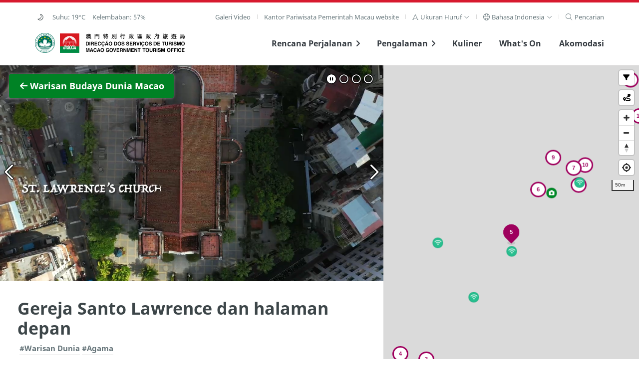

--- FILE ---
content_type: text/html; charset=utf-8
request_url: https://www.macaotourism.gov.mo/id/sightseeing/macao-world-heritage/st-lawrences-church
body_size: 31619
content:
<!DOCTYPE html>
<html lang="id" class="fs-0" dir="ltr" data-mode="">
<head>
  <base target="_blank">
  <meta http-equiv="X-UA-Compatible" content="IE=edge" />
  <meta charset="utf-8">
  <meta name="viewport" content="width=device-width, initial-scale=1.0">
  <meta name="format-detection" content="telephone=no">
  <link rel="apple-touch-icon" sizes="180x180" href="/static/favicon/apple-touch-icon.png">
  <link rel="icon" type="image/png" sizes="32x32" href="/static/favicon/favicon-32x32.png">
  <link rel="icon" type="image/png" sizes="16x16" href="/static/favicon/favicon-16x16.png">
  <link rel="manifest" href="/static/favicon/site.webmanifest">
  <link rel="mask-icon" href="/static/favicon/safari-pinned-tab.svg" color="#5bbad5">
  <meta name="msapplication-TileColor" content="#00aba9">
  <meta name="theme-color" content="#ffffff">
  <link href='https://api.tiles.mapbox.com/mapbox-gl-js/v1.2.0/mapbox-gl.css' rel='stylesheet' />
  <!-- <script src='https://api.tiles.mapbox.com/mapbox-gl-js/v0.47.0/mapbox-gl.js'></script> -->
  <!-- <link rel="stylesheet" href="https://pro.fontawesome.com/releases/v5.9.0/css/all.css" integrity="sha384-vlOMx0hKjUCl4WzuhIhSNZSm2yQCaf0mOU1hEDK/iztH3gU4v5NMmJln9273A6Jz" crossorigin="anonymous"> -->
  <script src="https://kit.fontawesome.com/60c2e70dc2.js" crossorigin="anonymous"></script>

  <!-- Start swiper --> 
  <link rel="stylesheet" href="/static/lib/swiper@9.2.4/swiper-bundle.min.css" />
  <script src="/static/lib/swiper@9.2.4/swiper-bundle.min.js"></script>
  <!-- End swiper -->

  <!-- Start focus-trap -->
  <script src="https://unpkg.com/tabbable@6.1.1/dist/index.umd.js"></script>
  <script src="https://unpkg.com/focus-trap@7.3.1/dist/focus-trap.umd.js"></script>
  <!-- End focus-trap -->
  <meta property="og:image:width"     content="1200" />
  <meta property="og:image:height"      content="630" />
  <meta property="og:image"            content="https://content.macaotourism.gov.mo/" />
  <meta property="og:description"        content="Macao, tujuan unik yang melestarikan warisan multi-budaya bersama fasilitas wisata canggih dan penuh kalender  festival, dan acara-acara khusus di sepanjang tahun." />
  <meta name="description" property="description" content="Macao, tujuan unik yang melestarikan warisan multi-budaya bersama fasilitas wisata canggih dan penuh kalender  festival, dan acara-acara khusus di sepanjang tahun." />
  <!-- Google Tag Manager -->
  <script>(function(w,d,s,l,i){w[l]=w[l]||[];w[l].push({'gtm.start':
  new Date().getTime(),event:'gtm.js'});var f=d.getElementsByTagName(s)[0],
  j=d.createElement(s),dl=l!='dataLayer'?'&l='+l:'';j.async=true;j.src=
  'https://www.googletagmanager.com/gtm.js?id='+i+dl;f.parentNode.insertBefore(j,f);
  })(window,document,'script','dataLayer','GTM-NC9R3BG');</script>
  <!-- End Google Tag Manager -->
  <!-- Start boomr -->
  <script src="/static/script/boomr.js"></script>
  <!-- End boomr -->
  <title>Kantor Pariwisata Pemerintah Macau</title>
  <link rel="preload" href="/dist/vendors~app.172a77a057adac407e1b.css" as="style"><link rel="preload" href="/dist/vendors~app.2ace847b8e1e68c8351d.js" as="script"><link rel="preload" href="/dist/app.b4b64dfaaa1cf88f7f89.js" as="script"><link rel="preload" href="/dist/app.59cffcc7799c58a2e4b0.css" as="style"><link rel="preload" href="/dist/id.localized.83e386de2e123a42b2bf.css" as="style"><link rel="preload" href="/dist/id.localized.852a13119481768873ec.js" as="script"><link rel="preload" href="/dist/app~ass~dss~ess~ss.a50be973b8a873bb88ad.css" as="style"><link rel="preload" href="/dist/app~ass~dss~ess~ss.0bb6723a50d5d73db0d9.js" as="script"><link rel="preload" href="/dist/0.3c5fd82de99a836f9acc.css" as="style"><link rel="preload" href="/dist/0.3b8d7c4b248efadb8db3.js" as="script">
  <link rel="stylesheet" href="/dist/vendors~app.172a77a057adac407e1b.css"><link rel="stylesheet" href="/dist/app.59cffcc7799c58a2e4b0.css"><link rel="stylesheet" href="/dist/id.localized.83e386de2e123a42b2bf.css"><link rel="stylesheet" href="/dist/app~ass~dss~ess~ss.a50be973b8a873bb88ad.css"><link rel="stylesheet" href="/dist/0.3c5fd82de99a836f9acc.css">
  

                              <script>!function(a){var e="https://s.go-mpulse.net/boomerang/",t="addEventListener";if("False"=="True")a.BOOMR_config=a.BOOMR_config||{},a.BOOMR_config.PageParams=a.BOOMR_config.PageParams||{},a.BOOMR_config.PageParams.pci=!0,e="https://s2.go-mpulse.net/boomerang/";if(window.BOOMR_API_key="4W3YC-A5HPG-VVLHA-VP46S-GQ8FL",function(){function n(e){a.BOOMR_onload=e&&e.timeStamp||(new Date).getTime()}if(!a.BOOMR||!a.BOOMR.version&&!a.BOOMR.snippetExecuted){a.BOOMR=a.BOOMR||{},a.BOOMR.snippetExecuted=!0;var i,_,o,r=document.createElement("iframe");if(a[t])a[t]("load",n,!1);else if(a.attachEvent)a.attachEvent("onload",n);r.src="javascript:void(0)",r.title="",r.role="presentation",(r.frameElement||r).style.cssText="width:0;height:0;border:0;display:none;",o=document.getElementsByTagName("script")[0],o.parentNode.insertBefore(r,o);try{_=r.contentWindow.document}catch(O){i=document.domain,r.src="javascript:var d=document.open();d.domain='"+i+"';void(0);",_=r.contentWindow.document}_.open()._l=function(){var a=this.createElement("script");if(i)this.domain=i;a.id="boomr-if-as",a.src=e+"4W3YC-A5HPG-VVLHA-VP46S-GQ8FL",BOOMR_lstart=(new Date).getTime(),this.body.appendChild(a)},_.write("<bo"+'dy onload="document._l();">'),_.close()}}(),"".length>0)if(a&&"performance"in a&&a.performance&&"function"==typeof a.performance.setResourceTimingBufferSize)a.performance.setResourceTimingBufferSize();!function(){if(BOOMR=a.BOOMR||{},BOOMR.plugins=BOOMR.plugins||{},!BOOMR.plugins.AK){var e=""=="true"?1:0,t="",n="bu52rwqx3thii2jbyi3q-f-da6c761d6-clientnsv4-s.akamaihd.net",i="false"=="true"?2:1,_={"ak.v":"39","ak.cp":"240658","ak.ai":parseInt("329065",10),"ak.ol":"0","ak.cr":8,"ak.ipv":4,"ak.proto":"h2","ak.rid":"1735e1fe","ak.r":41406,"ak.a2":e,"ak.m":"","ak.n":"ff","ak.bpcip":"13.59.168.0","ak.cport":38078,"ak.gh":"23.216.9.132","ak.quicv":"","ak.tlsv":"tls1.3","ak.0rtt":"","ak.0rtt.ed":"","ak.csrc":"-","ak.acc":"","ak.t":"1763820087","ak.ak":"hOBiQwZUYzCg5VSAfCLimQ==7Xh+4MaIriC0NDO22ozj3GgrNxZ5MY6PqgOeaAMFK8Vd0R5q0cnrA6SCQMWax6nUZsHYabCwzFBjxfFKzOBIZ3nL9lA59guKMJ/X1xWlWum5ZWaM/5fCD5/uQu6u0TvK08RketTppaHZmBTQn7VSkf+ccyrb4CpeXSRjuYAfQem2P4WYRsz44aS+DuxwXplmbR8E1ryupLsBBoiGimR3Z8/6tVU1q4E7GtgM9w7HPNRsniKDCb3TgAFP9mD0wy+9CuG94B9tntYOfeIdXJ9B+8hx+1Zp3MW3IGmSv0qN6oKqBDb0+BdEIcxG/+aF5SSp4D+USZ7ZgkOqxbtG5EBBMTMjZDhihqkiertJp3pAaMQnsc2kjyfn4+hNncO7y3UEsQR/dyyGLAFF0AER2XSsDRYwqMuZ6WFTn6ZZPeHWyGo=","ak.pv":"148","ak.dpoabenc":"","ak.tf":i};if(""!==t)_["ak.ruds"]=t;var o={i:!1,av:function(e){var t="http.initiator";if(e&&(!e[t]||"spa_hard"===e[t]))_["ak.feo"]=void 0!==a.aFeoApplied?1:0,BOOMR.addVar(_)},rv:function(){var a=["ak.bpcip","ak.cport","ak.cr","ak.csrc","ak.gh","ak.ipv","ak.m","ak.n","ak.ol","ak.proto","ak.quicv","ak.tlsv","ak.0rtt","ak.0rtt.ed","ak.r","ak.acc","ak.t","ak.tf"];BOOMR.removeVar(a)}};BOOMR.plugins.AK={akVars:_,akDNSPreFetchDomain:n,init:function(){if(!o.i){var a=BOOMR.subscribe;a("before_beacon",o.av,null,null),a("onbeacon",o.rv,null,null),o.i=!0}return this},is_complete:function(){return!0}}}}()}(window);</script></head>
<body>
  <!-- Google Tag Manager (noscript) -->
  <noscript><iframe src="https://www.googletagmanager.com/ns.html?id=GTM-NC9R3BG"
  height="0" width="0" style="display:none;visibility:hidden"></iframe></noscript>
  <!-- End Google Tag Manager (noscript) -->
  <div id="app" data-server-rendered="true"><a href="#main" class="sr-only sr-focusable">Skip to Main Content</a> <div aria-live="polite" id="accessibility-message"></div> <!----> <header class="cx-sec m-header"><div class="cx-wrap--page"><div class="cx-row--line m-submenu -shown-md cx-t02"><div><div class="cx-list--sm vue-content-placeholders vue-content-placeholders-is-rounded vue-content-placeholders-is-animated"><div class="--single-line vue-content-placeholders-text" style="width:200px;"><div class="vue-content-placeholders-text__line"></div></div></div></div> <nav role="navigation" id="main-desktop-nav" aria-label="Beranda" class="desktop"><ul class="cx-list cx-list--sep m-list--sep"><li class="cx-list__item"><a href="/id/video-playlists" class="cx-link">Galeri Video</a></li> <!----> <li class="cx-list__item"><a href="https://www.dst.gov.mo/en/home.html" rel="noopener noreferrer" target="_blank" class="cx-link">
              Kantor Pariwisata Pemerintah Macau website
            </a></li> <li class="cx-list__item"><div class="cx-dropdown -arrow"><a role="button" tabindex="0" aria-haspopup="true" aria-expanded="false" class="cx-dropdown__trigger"><span class="cx-link cx-link--xs"><span aria-label="Ukuran Huruf" class="cx-link__icon"><i aria-hidden="true" class="fal fa-font"></i></span> <span id="aa-fontsize">
      Ukuran Huruf
    </span> <span class="cx-link__icon"><i aria-hidden="true" class="fal fa-angle-down"></i></span></span> </a> <div class="cx-dropdown__content m-dropdown__content" style="display:none;"><ul role="listbox" aria-labelledby="aa-fontsize" aria-activedescendant="aa-fointsize-0" class="cx-list cx-list--vertical"><li id="aa-fontsize-0" role="option" aria-selected="true" class="cx-list__item"><a tabindex="0" class="cx-link cx-link--xs -active">
          Kecil
          <span class="cx-link__icon"><i class="fal fa-check"></i></span></a></li> <li id="aa-fontsize-1" role="option" aria-selected="false" class="cx-list__item"><a tabindex="0" class="cx-link cx-link--xs">
          Sedang
          <span class="cx-link__icon" style="display:none;"><i class="fal fa-check"></i></span></a></li> <li id="aa-fontsize-2" role="option" aria-selected="false" class="cx-list__item"><a tabindex="0" class="cx-link cx-link--xs">
          Besar
          <span class="cx-link__icon" style="display:none;"><i class="fal fa-check"></i></span></a></li></ul></div></div></li> <li class="cx-list__item"><div class="cx-dropdown -arrow"><a role="button" tabindex="0" aria-haspopup="true" aria-expanded="false" class="cx-dropdown__trigger"><span aria-label="Bahasa" class="cx-link cx-link--sm"><span aria-hidden="true" class="cx-link__icon"><i class="fal fa-globe"></i></span> <span>
      Bahasa Indonesia
    </span> <span class="cx-link__icon"><i class="fal fa-angle-down"></i></span></span> </a> <div class="cx-dropdown__content m-dropdown__content" style="display:none;"><ul role="listbox" aria-activedescendant="lc-option-id" class="cx-list cx-list--vertical"><li class="cx-list__item"><a id="lc-option-zh-hant" role="option" aria-selected="false" href="/zh-hant/sightseeing/macao-world-heritage/st-lawrences-church" class="cx-link cx-link--xs">
            繁體中文
            <span class="cx-link__icon" style="display:none;"><i class="fal fa-check"></i></span></a></li><li class="cx-list__item"><a id="lc-option-zh-hans" role="option" aria-selected="false" href="/zh-hans/sightseeing/macao-world-heritage/st-lawrences-church" class="cx-link cx-link--xs">
            简体中文
            <span class="cx-link__icon" style="display:none;"><i class="fal fa-check"></i></span></a></li><li class="cx-list__item"><a id="lc-option-pt" role="option" aria-selected="false" href="/pt/sightseeing/macao-world-heritage/st-lawrences-church" class="cx-link cx-link--xs">
            Português
            <span class="cx-link__icon" style="display:none;"><i class="fal fa-check"></i></span></a></li><li class="cx-list__item"><a id="lc-option-en" role="option" aria-selected="false" href="/en/sightseeing/macao-world-heritage/st-lawrences-church" class="cx-link cx-link--xs">
            English
            <span class="cx-link__icon" style="display:none;"><i class="fal fa-check"></i></span></a></li><li class="cx-list__item"><a id="lc-option-ja" role="option" aria-selected="false" href="/ja/sightseeing/macao-world-heritage/st-lawrences-church" class="cx-link cx-link--xs">
            日本語
            <span class="cx-link__icon" style="display:none;"><i class="fal fa-check"></i></span></a></li><li class="cx-list__item"><a id="lc-option-ko" role="option" aria-selected="false" href="/ko/sightseeing/macao-world-heritage/st-lawrences-church" class="cx-link cx-link--xs">
            한국어
            <span class="cx-link__icon" style="display:none;"><i class="fal fa-check"></i></span></a></li><li class="cx-list__item"><a id="lc-option-th" role="option" aria-selected="false" href="/th/sightseeing/macao-world-heritage/st-lawrences-church" class="cx-link cx-link--xs">
            ภาษาไทย
            <span class="cx-link__icon" style="display:none;"><i class="fal fa-check"></i></span></a></li><li class="cx-list__item"><a id="lc-option-id" role="option" aria-selected="true" href="/id/sightseeing/macao-world-heritage/st-lawrences-church" class="cx-link cx-link--xs -active">
            Bahasa Indonesia
            <span class="cx-link__icon"><i class="fal fa-check"></i></span></a></li><!----></ul></div></div></li> <li class="cx-list__item"><div><a href="#" tabindex="0" aria-label="Pencarian" class="cx-link"><span aria-hidden="true" class="cx-link__icon"><i class="fal fa-search"></i></span> <span>
      Pencarian
    </span></a> <!----></div></li></ul></nav></div> <div class="cx-row--line m-menu"><div><!----> <a href="/id/" aria-label="Beranda" class="theme-logo router-link-active"><span class="sr-only">Kantor Pariwisata Pemerintah Macau</span> <span class="theme-logo__img m-header__govlogo" style="background-image:url(&quot;/static/logo/raem.svg&quot;);"></span><span class="theme-logo__img m-header__logo" style="background-image:url(&quot;/static/logo/mgto-logo.svg&quot;);"></span></a></div> <nav role="navigation" id="main-common-nav" aria-label="Daftar Makanan"><ul class="cx-list m-menu__list -shown-md"><li class="cx-list__item m-menu__list-item"><a href="https://tripplanner.macaotourism.gov.mo/" class="cx-link"><span></span></a></li> <li class="cx-list__item m-menu__list-item"><a href="#" data-keepcollapse="1" aria-haspopup="true" aria-expanded="false" class="cx-link"><span>Rencana Perjalanan</span> <span aria-hidden="true" class="cx-link__icon m-link__icon "><i class="fas fa-angle-right"></i></span></a> <!----></li> <li class="cx-list__item m-menu__list-item"><a href="#" data-keepcollapse="1" aria-haspopup="true" aria-expanded="false" class="cx-link"><span>Pengalaman</span> <span aria-hidden="true" class="cx-link__icon m-link__icon "><i class="fas fa-angle-right"></i></span></a> <!----></li> <li class="cx-list__item m-menu__list-item"><a href="/id/dining" class="cx-link">Kuliner</a></li> <li class="cx-list__item m-menu__list-item"><a href="/id/whatson" class="cx-link">What's On</a></li> <li class="cx-list__item m-menu__list-item"><a href="/id/accommodation" class="cx-link">Akomodasi</a></li></ul> <!----></nav></div></div></header> <!----> <div role="dialog" id="slider-modal" class="cx-modal--full" style="display:none;"><div role="document" class="cx-modal__body"><button aria-label="Tutup" class="cx-btn cx-modal__close"><i class="fas fa-fw fa-times"></i></button> <div class="cx-card--notify"><div class="slider-modal__counter cx-div--sm">
     / 0
  </div> <div style="height:auto;" data-v-5569b1e0><div dir="ltr" tabindex="0" class="cx-slider --v2" style="height:auto;" data-v-5569b1e0><div class="cx-slider__nav" data-v-5569b1e0><div class="cx-slider__pager" style="display:none;" data-v-5569b1e0></div> <a href="#" role="button" aria-label="Halaman Sebelumnya" class="cx-link cx-slider__nav_control" data-v-5569b1e0><span class="cx-link__icon cx-slider__prev" style="display:none;" data-v-5569b1e0><i class="far fa-2x fa-chevron-left" data-v-5569b1e0></i></span></a> <a href="#" role="button" aria-label="Halaman Berikutnya" class="cx-link cx-slider__nav_control" data-v-5569b1e0><span class="cx-link__icon cx-slider__next" data-v-5569b1e0><i class="far fa-2x fa-chevron-right" data-v-5569b1e0></i></span></a></div> <div class="cx-slider__slide" style="height:auto;pointer-events:auto;overflow:hidden;" data-v-5569b1e0></div></div></div></div></div></div> <div role="dialog" id="geo-info-modal" class="cx-modal--full" style="display:none;"><div role="document" class="cx-modal__body"><button aria-label="Tutup" class="cx-btn cx-modal__close"><i class="fas fa-fw fa-times"></i></button> <div class="cx-card--notify"><div><i class="m-graphic--ngi" style="background-image:none;"></i> <div>Tidak Ada Informasi Geografis</div></div> <div class="geo-info-modal__wapper" style="display:none;"><div class="geo-info-modal__map"></div> <div class="geo-info-modal__content" style="overflow:hidden;display:none;"><!----> <div class="cx-div" style="display:none;"></div> <div class="cx-div" style="display:none;"></div> <!----></div></div></div></div></div> <div role="dialog" class="modal-manager" style="display:none;"></div> <main id="main"><div><div class="m-tour"><div class="cx-row--nogutter m-map__row"><div class="cx-col-wide"><div class="sight-map-content"><div class="sight-map-content__inner" data-v-6217d03a><section id="map-mobileshow" data-v-6217d03a><div data-v-6217d03a><article class="cx-row--flat -v-center cx-row--nogutter m-mapitem__mobilecard" data-v-6217d03a><div class="cx-col-xs-1 -center" data-v-6217d03a><span class="cx-link" data-v-6217d03a><span class="cx-link__icon" data-v-6217d03a><i class="fal fa-chevron-circle-left fa-3x" data-v-6217d03a></i></span></span></div> <div class="cx-col-xs-10 m-mapitem__mobilecard-detail" data-v-6217d03a><div class="cx-row--flat" data-v-6217d03a><div class="cx-col" data-v-6217d03a><div class="cx-media" data-v-6217d03a><div class="cx-media__img--round-corner" style="background-image:none;" data-v-6217d03a></div></div></div> <div class="cx-col m-mapitem__flex" data-v-6217d03a><div data-v-6217d03a><div class="cx-t02 m-mapitem__subtitle" data-v-6217d03a> </div> <h2 class="cx-t20 m-mapitem__title" data-v-6217d03a></h2></div></div></div></div> <div class="cx-col-xs-1 -center" data-v-6217d03a><span class="cx-link" data-v-6217d03a><span class="cx-link__icon" data-v-6217d03a><i class="fal fa-chevron-circle-right fa-3x" data-v-6217d03a></i></span></span></div></article></div></section> <section id="map-intro" data-v-6217d03a><article data-v-6217d03a><div class="cx-media__action m-media__action--sticky" data-v-6217d03a><a href="/id/sightseeing/macao-world-heritage" class="cx-btn m-btn--back" data-v-6217d03a><span class="cx-btn__icon" data-v-6217d03a><i class="fas fa-fw fa-arrow-left" data-v-6217d03a></i></span><span style="transition:all .7s;white-space:nowrap;display:inline-block;overflow:hidden;text-overflow:ellipsis;vertical-align:top;max-width:750px;" data-v-6217d03a> Warisan Budaya Dunia Macao</span></a></div> <div style="margin-bottom:3em;" data-v-6217d03a><div style="height:auto;" data-v-5569b1e0 data-v-6217d03a><div dir="ltr" tabindex="0" class="cx-slider --v2" style="height:auto;" data-v-5569b1e0><div class="cx-slider__nav" data-v-5569b1e0><div class="cx-slider__pager" data-v-5569b1e0></div> <a href="#" role="button" aria-label="Halaman Sebelumnya" class="cx-link cx-slider__nav_control" data-v-5569b1e0><span class="cx-link__icon cx-slider__prev" data-v-5569b1e0><i class="far fa-2x fa-chevron-left" data-v-5569b1e0></i></span></a> <a href="#" role="button" aria-label="Halaman Berikutnya" class="cx-link cx-slider__nav_control" data-v-5569b1e0><span class="cx-link__icon cx-slider__next" data-v-5569b1e0><i class="far fa-2x fa-chevron-right" data-v-5569b1e0></i></span></a></div> <div class="cx-slider__slide" style="height:auto;pointer-events:auto;overflow:hidden;" data-v-5569b1e0></div></div></div></div> <div class="cx-wrap--article m-mapitem__article" data-v-6217d03a><header class="cx-div m-mapitem__header" data-v-6217d03a><div class="whatson-title" data-v-6217d03a><!----></div><!----><!----><!----> <h1 class="cx-t20 m-mapitem__title" data-v-6217d03a></h1> <!----> <!----> <ul class="cx-list--sm cx-t01 m-mapitem__date -fade2" data-v-6217d03a><!----> <!----> <li class="cx-list__item" data-v-6217d03a><!----> <!----></li></ul></header> <!----> <!----> <div class="cx-div -fade" data-v-6217d03a></div> <!----> <!----> <!---->  <div class="cx-div" data-v-6217d03a><a class="cx-btn m-btn" style="display:none;" data-v-6217d03a><span class="cx-btn__icon" data-v-6217d03a><i class="fas fa-map-marker-alt" data-v-6217d03a></i></span> <span data-v-6217d03a>Lihat di Peta</span></a> <a class="cx-btn m-btn cx-btn--sub" style="display:none;" data-v-6217d03a><span class="cx-btn__icon" data-v-6217d03a><i class="far fa-star" data-v-6217d03a></i></span> <span data-v-6217d03a></span></a> <a class="cx-btn m-btn cx-btn--highlight" style="display:none;" data-v-6217d03a><span class="cx-btn__icon" data-v-6217d03a><i class="fas fa-star" data-v-6217d03a></i></span> <span data-v-6217d03a></span></a></div> <div class="cx-div -fade2 cx-t02" data-v-6217d03a><!----> <!----></div> <div id="map-social" class="cx-div" data-v-6217d03a><div class="m-mapitem__social"><div class="cx-t01 m-mapitem__subtitle -fade">
      
    </div> <ul class="cx-list"><!----> <!----> <!----> <!----> <!----> <!----> <!----> <!----> <li class="cx-list__item"><div><a href="#" role="button" class="cx-link"><span class="cx-link__icon"><i class="fal fa-share"></i></span> <span>Bagikan</span></a> <!----></div></li> <!----></ul> <!----></div> <!----></div></div></article></section> <section id="map-related" data-v-6217d03a><div class="m-related"><section class="cx-wrap--article m-mapitem__wrap m-mapitem__next" data-v-6217d03a><div aria-label="Gereja Seminari Santo Yosef, halaman depan dan tangga" id="st-josephs-seminary-and-church" orders="12" class="cx-div m-mapitem__next" style="position:relative;" data-v-302008b2><article class="cx-row--flat" data-v-302008b2><div class="cx-col" data-v-302008b2><div class="cx-media m-mapitem__before" data-v-302008b2><div class="cx-media__img cx-media__img--round-corner m-mapitem__thumb" style="background-image:none;" data-v-302008b2></div> <div class="cx-media__icon m-mapitem__thumbicon" data-v-302008b2><div class="cx-icon" style="color:rgb(158, 0, 93);" data-v-302008b2>6</div></div></div></div> <div class="cx-col m-mapitem__flex" style="position: static;" data-v-302008b2><div class="m-mapitem__nextcaption" data-v-302008b2><div class="cx-t01 -fade3 m-mapitem__subtitle" data-v-302008b2>Selanjutnya</div> <h2 class="cx-t20 m-mapitem__title conjestion-chart-toggle-parent" data-v-302008b2><a href="/id/sightseeing/macao-world-heritage/st-josephs-seminary-and-church" class="stretched-link" data-v-302008b2>Gereja Seminari Santo Yosef, halaman depan dan tangga</a> <!----></h2> <!----> <!----> <!----> <!----> <!----> <!---->  <p class="m-mapitem__text -fade" data-v-302008b2>Didirikan pada tahun 1728, s eminari tua ini bersama-sama dengan Universitas St . Paul &rsquo; s, adalah basis utama untuk pekerjaan misionaris yang dilaksanakan di Cina, Jepang...</p> <div class="cx-t01 m-mapitem__subtitle -fade2 tags__block" data-v-302008b2><a href="/id/tags/visitor-flow" class="tag__link" data-v-302008b2><span data-v-302008b2>#Arus Pengunjung</span></a><a href="/id/tags/world-heritage" class="tag__link" data-v-302008b2><span data-v-302008b2>#Warisan Dunia</span></a><a href="/id/tags/religion" class="tag__link" data-v-302008b2><span data-v-302008b2>#Agama</span></a></div></div></div></article></div> <a href="/id/sightseeing/macao-world-heritage/mandarins-house" class="cx-link m-mapitem__link"><span class="cx-link__icon"><i class="fal fa-chevron-circle-left"></i></span> <span>Sebelumnya</span></a> <a href="/id/sightseeing/macao-world-heritage" class="cx-link m-mapitem__link router-link-active"><span class="cx-link__icon"><i class="fal fa-list"></i></span> <span>lihat semua</span></a></section> <!----> <section class="cx-t02 -fade -border-top" data-v-6217d03a><div class="cx-wrap--article m-mapitem__breadcrumb"><div class="cx-row--line m-breadcrumb__row"><!----> <nav><ul class="cx-list cx-list--breadcrumb"><li class="cx-list__item"><a href="/id/" aria-label="Beranda" class="router-link-active"><i class="fal fa-home"></i></a></li> <li class="cx-list__item"><a href="/id/sightseeing" class="router-link-active">Tamasya</a></li> <li class="cx-list__item">Warisan Budaya Dunia Macao</li> <!----></ul></nav></div></div></section></div></section></div></div></div> <div class="cx-col-narrow"><div class="map-container" style="height:100%;"><div class="map-wrapper" style="height:0px;"><div class="cx-media__action m-media__action--sticky" style="display:none;"><a class="cx-btn"><span>Tutup</span></a></div> <div class="m-legend--abs" style="display:none;"><div class="cx-row--line"><div class="cx-t01"><div class="range"><span>Tunjukkan dalam </span> <span class="cx-dropdown"><a href="#" class="cx-dropdown__trigger"><span>200 <i class="fal fa-angle-down"></i></span></a> <!----></span> <span> meter:</span></div> <div class="cx-list--sm"><div class="cx-list__item"><a role="button" class="m-legend__link theme-color-sightseeing"><span class="cx-link__icon"><i class="fas fa-fw fa-camera"></i></span> <span>Tamasya</span></a></div> <div class="cx-list__item"><a role="button" class="m-legend__link theme-color-shows-and-entertainment"><span class="cx-link__icon"><i class="fas fa-fw fa-theater-masks"></i></span> <span>Pertunjukan dan Hiburan</span></a></div> <div class="cx-list__item"><a role="button" class="m-legend__link theme-color-shopping"><span class="cx-link__icon"><i class="fas fa-fw fa-shopping-bag"></i></span> <span>Belanja</span></a></div> <div class="cx-list__item"><a role="button" class="m-legend__link theme-color-fnb"><span class="cx-link__icon"><i class="fas fa-fw fa-utensils"></i></span> <span>Restoran Khas</span></a></div> <div class="cx-list__item"><a role="button" class="m-legend__link theme-color-restaurant"><span class="cx-link__icon"><i class="fas fa-fw fa-utensils"></i></span> <span>Penghargaan Restoran</span></a></div> <div class="cx-list__item"><a role="button" class="m-legend__link theme-color-whatson"><span class="cx-link__icon"><i class="fas fa-calendar-star"></i></span> <span>Acara bulan ini</span></a></div> <div class="cx-list__item"><a role="button" class="m-legend__link theme-color-hotel"><span class="cx-link__icon"><i class="fas fa-fw fa-heading"></i></span> <span>Hotel</span></a></div> <div class="cx-list__item"><a role="button" class="m-legend__link theme-color-lrt"><span class="cx-link__icon"><i class="fas fa-fw fa-train-subway"></i></span> <span>Light Rapid Transit</span></a></div> <div class="cx-list__item"><a role="button" class="m-legend__link theme-color-freewifi"><span class="cx-link__icon"><i class="fas fa-fw fa-wifi"></i></span> <span>Wi-Fi</span></a></div> <div class="cx-list__item"><a role="button" class="m-legend__link theme-color-touristinfo"><span class="cx-link__icon"><i class="fas fa-fw fa-info-circle"></i></span> <span>Informasi Wisatawan</span></a></div> <div class="cx-list__item"><a role="button" class="m-legend__link theme-color-drink"><span class="cx-link__icon"><i class="fa-solid fa-droplet"></i></span> <span>Drinking Fountain</span></a></div> <div class="cx-list__item"><a role="button" class="m-legend__link theme-color-nursingroom"><span class="cx-link__icon"><i class="fa-solid fa-person-breastfeeding"></i></span> <span>Nursing Room</span></a></div> <div class="cx-list__item"><a role="button" class="m-legend__link theme-color-publictoilet"><span class="cx-link__icon"><i class="fa-solid fa-restroom-simple"></i></span> <span>Toilet Umum</span></a></div></div></div> <span class="m-legend--close"><i class="fas fa-times"></i></span></div></div> <div id="map"></div> <!----> <!----></div></div></div></div></div> <div class="cx-modal--full announcement-modal" style="display:none;"><div class="cx-modal__body"><div class="cx-card--notify"><div class="cx-wrap--article"><div class="cx-div"><div class="cx-t20">Gagal memulai Layanan Geolokasi</div></div> <div class="cx-div">Geolokasi tidak diotorisasi. Silakan periksa pengaturan izin browser Anda</div> <div class="cx-div"><a class="cx-link "><span class="cx-link__icon"><i class="fal fa-times"></i></span> <span>Tutup</span></a></div></div></div></div></div> <div class="cx-modal--full announcement-modal" style="display:none;"><div class="cx-modal__body"><div class="cx-card--notify"><div class="cx-wrap--article"><div class="cx-div"><div class="cx-t20">Browser Anda tidak mendukung Fungsi Geolokasi</div></div> <div class="cx-div"></div> <div class="cx-div"><a class="cx-link "><span class="cx-link__icon"><i class="fal fa-times"></i></span> <span>Tutup</span></a></div></div></div></div></div></div></main> <footer class="m-footer"><section class="m-footer__banner" style="display:none;"><h2 class="sr-only">
      external links
    </h2> <div class="m-banner"><div class="m-banner__slide" style="height:0px;overflow:hidden;"><div class="m-banner__item" style="transform:translateY(0px);"><div class="cx-row--halfgutter -j-center m-banner__main" style="visibility: hidden;"></div> <div class="cx-row--halfgutter -j-center m-banner__main"></div> <div class="cx-row--halfgutter -j-center m-banner__main"></div> <div class="cx-row--halfgutter -j-center m-banner__main" style="display:none;"></div></div></div> <!----></div></section> <section class="cx-sec m-footer__main"><div class="cx-wrap--page m-wrap--page"><div class="cx-row--nogutter"><div class="cx-col-lg-6 m-footer__contact"><h2 class="cx-t01 m-footer__subtitle">
            Kantor Pariwisata Pemerintah Macau
          </h2> <div class="cx-row--flat"><div class="cx-col"><a href="/id/" class="router-link-active"><img src="/static/logo/mgto.svg" alt="Kantor Pariwisata Pemerintah Macau" class="m-footer__logo"></a></div> <div class="cx-col"><div><table class="cx-table--borderless m-footer__table"><tbody><tr><th>Alamat</th> <td>Alameda Dr. Carlos d'Assumpção, n.<sup>os</sup> 335-341, Edifício "Hot Line", 12º andar, Macau<style>a[href$='/travelessential/useful-info/msar-delegations']{display:none}</style></td></tr> <tr><th>Email</th> <td><a href="mailto:mgto@macaotourism.gov.mo">mgto@macaotourism.gov.mo</a><!----></td></tr> <tr><th>Tel</th> <td dir="ltr"><a href="tel:+85328315566">+853 2831 5566</a></td></tr> <tr><th>Fax</th> <td dir="ltr">+853 2851 0104</td></tr> <tr><th>Hotline Pariwisata</th> <td dir="ltr"><a href="tel:+85328333000">+853 2833 3000</a></td></tr></tbody></table></div></div></div></div> <div class="cx-col-lg-6 m-footer__social"><h2 class="cx-t01 m-footer__subtitle">
            Tetap Terhubung
          </h2> <div class="cx-row"><div class="cx-col-sm-6"><a href="https://ems.macaotourism.gov.mo" target="_blank" rel="noopener noreferrer" class="m-footer__btn"><div class="cx-row--flat -v-center"><div class="cx-col"><div class="cx-media--icon"><div class="cx-media__graphics m-media__graphics"><i class="fas fa-bullhorn"></i></div></div></div> <div class="cx-col m-footer__action"><p class="cx-t10 m-footer__action-subhead">
                      Jangan Lewatkan Pembaruan Apa Pun
                    </p> <h3 class="cx-t20">
                      Berlangganan eNews
                    </h3></div></div></a></div> <div class="cx-col-sm-6"><a href="/id/travelessential/useful-info/mobile-apps" class="m-footer__btn"><div class="cx-row--flat -v-center"><div class="cx-col"><div class="cx-media--icon"><div class="cx-media__graphics m-media__graphics"><i class="fas fa-mobile-alt"></i></div></div></div> <div class="cx-col m-footer__action"><p class="cx-t10 m-footer__action-subhead">
                      Lihat Macao on the go
                    </p> <h3 class="cx-t20">
                      Applikasi Mobile
                    </h3></div></div></a></div></div> <div><ul class="cx-list--sm m-footer__sociallist"><li class="cx-list__item"><a aria-label="YouTube" title="YouTube - Macao Government Tourism Office" href="https://www.youtube.com/playlist?list=PLs_9eoJxKw7OktzPQ1BpSG0IfutumLZCw" rel="noopener noreferrer" tabindex="0" target="_blank" class="cx-link"><i class="fab  fa-youtube"></i></a> <!----></li></ul></div></div></div> <div class="cx-row--line m-footer__submenu"><nav class="cx-footer__nav"><ul class="cx-list cx-list--sep"><li class="cx-list__item"><a href="/id/about-us">Tentang Kami</a></li> <li class="cx-list__item"><a href="/id/contact-us">Kontak Kami</a></li> <li class="cx-list__item"><a href="/id/terms-and-conditions">Syarat dan Ketentuan</a></li> <li class="cx-list__item"><a href="/id/privacy-statement">Pernyataan Pribadi</a></li> <li class="cx-list__item"><a href="/en/r/performance-pledge" rel="noopener noreferrer" target="_blank">Performance Pledge</a></li></ul></nav> <div class="cx-footer__copyright m-footer__copyright">© Copyright 2025 MGTO. All rights reserved</div></div></div></section> <a href="https://www.gastronomy.gov.mo" target="_blank" title="Macao - Kota Kreatif Gastronomi UNESCO " class="m-footer__ribbon"><img src="/static/logo/macao_city_of_gastronomy.svg" alt="Macao - Kota Kreatif Gastronomi UNESCO " class="m-footer__gm"> <div class="m-footer__gm-bg" style="background-image:none;"></div></a></footer> <!----></div>
  <script>window.__INITIAL_STATE__={"ui":{"contentHost":"https:\u002F\u002Fcontent.macaotourism.gov.mo\u002F","freeze":false,"routing":false,"isMobile":false,"isIOS":false,"isAndroid":false,"isMobileView":false,"mobileHeader":false,"isMapHide":false,"showMapOnMobile":false,"pageLoadingPlaceholder":null,"blackAndWhite":false,"mqls":{}},"uit":{"uit":{"id":{"action":{"back":"Kembali","bookmark":"","bookmarked":"","cancel":"Batal","close":"Tutup","dismiss":"menghentikan","mute":"Senyap","open":"Buka","pause":"Jeda","pauseScroll":"Jeda Gulir","play":"Mainkan","search":"Pencarian","searchOnInternet":"Pencarian di Internet","searchRange":"Tunjukkan dalam {x} meter:","seeMore":"Lihat Lebih Banyak","skipToMainContent":"Skip to Main Content","startScroll":"Mulai Gulir","unmute":"Bunyikan","viewDetail":"Lihat Rincian","viewFullImage":"Lihat layar penuh","viewInMap":"Lihat di Peta"},"common":{"1ResultFound":"1 hasil ditemukan","address":"Alamat","any":"Semua","assessmentYear":"Tahun diklasifikasi","awardValidity":"Masa berlaku penghargaan","busRouteNearby":"Rute bus terdekat","busStop":"Pemberhentian Bus","colon":": ","dataSrc":"Sumber","date":"Tanggal","dateFormat":"{D}\u002F{M}","dateFormatShort":"{D}\u002F{M}","daysUnit":"hari","details":"rincian","drink":"Drinking Fountain","email":"Email","fax":"Fax","fee":"Biaya","fnb":"Restoran Khas","fullDateFormat":"D\u002FM\u002FY","fullDateTimeFormat":"D\u002FM\u002FY h:mm","hotel":"Hotel","ideographicComma":", ","lastWeek":"Minggu Lalu","latest":"Terbaru","lrt":"Light Rapid Transit","menu":"Daftar Makanan","minsUnit":"menit","nResultsFound":"{n} hasil ditemukan","next":"Selanjutnya","nextPage":"Halaman Berikutnya","noResultsFound":"Hasil Tidak Ditemukan","notice":"Pemberitahuan","now":"Now","nursingroom":"Nursing Room","openingHour":"Jam buka","orderBy":"Dipesan oleh","organizer":"Penyelenggara","password":"Password","photoCredit":"Foto","previous":"Sebelumnya","previousPage":"Halaman Sebelumnya","publicToilet":"Toilet Umum","qtsasRestaurant":"Penghargaan Restoran","relevance":"Hubungan","remark":"Catatan","restaurant":"Rumah Makan","searchSpellingCorrect":"Apakah yang kamu maksud","showTime":"Waktu pertunjukkan","sightUnit":"Pemandangan","sightUnitFnb":"","sightsUnit":"Pemandangan","sightsUnitFnb":"","source":"Sumber","ssid":"SSID","tel":"Tel","tempClosed":"ditutup sementara","tempClosedToPublic":"ditutup sementara","timeRange":"Rentang Waktu","tourismHotline":"Hotline Pariwisata","touristInfomation":"Informasi Wisatawan","updatedAt":"Diperbaharui pada: {date}","venue":"Tempat","website":"Website","wifi":"Wi-Fi","youMayAlsoLike":"Kamu Juga Akan Menyukai"},"announcement":{"emptyCaption":"Belum ada pengumuman","header":"Pemberitahuan","readmore":"Read more"},"home":{"home":"Beranda"},"videoGallery":{"videoGallery":"Galeri Video"},"enf":{"enf":"Acara & Perayaan","searchHeader":"Acara bulan ini","wahtsOnNote":"Catatan: Aktivitas dapat berubah, silakan hubungi penyelenggara.","whatsOn":"What's On"},"trip":{"menuItem2Label":"Macao Penuh Kegembiraan","menuItem2Link":"\u002Fmacao-full-of-fun","menuItem3Label":"Peta Gastronomi","menuItem3Link":"https:\u002F\u002Fmaps.gastronomy.gov.mo\u002Fen","menuItem4Label":"Tour dengan Becak","menuItem4Link":"\u002Farticle\u002Fother-tours\u002Fpedicab-tour","menuItem5Label":"Tur dengan Bus Terbuka","menuItem5Link":"\u002Farticle\u002Fother-tours\u002Fopen-top-bus-tour","suggestedTour":"Tur Rekomendasi","trips":"Tur Rekomendasi"},"header":{"accommodation":"Akomodasi","diningOut":"Kuliner","experience":"Pengalaman","industryNet":"Kantor Pariwisata Pemerintah Macau website","mostViewed":"Objek Wisata Paling Banyak Dilihat","planYourTrip":"Rencana Perjalanan","travelessential":"Penting untuk Perjalanan"},"seo":{"defaultDesc":"Macao, tujuan unik yang melestarikan warisan multi-budaya bersama fasilitas wisata canggih dan penuh kalender  festival, dan acara-acara khusus di sepanjang tahun."},"accessibility":{"barrierFreeTravelGuide":""},"footer":{"aboutUs":"Tentang Kami","app":"Applikasi Mobile","appCaption":"Lihat Macao on the go","appLink":"\u002Ftravelessential\u002Fuseful-info\u002Fmobile-apps","contactAddress":"Alameda Dr. Carlos d'Assumpção, n.\u003Csup\u003Eos\u003C\u002Fsup\u003E 335-341, Edifício \"Hot Line\", 12º andar, Macau\u003Cstyle\u003Ea[href$='\u002Ftravelessential\u002Fuseful-info\u002Fmsar-delegations']{display:none}\u003C\u002Fstyle\u003E","contactEmail":"mgto@macaotourism.gov.mo","contactFax":"+853 2851 0104","contactHotline":"+853 2833 3000","contactOffice":"Kantor Pariwisata Pemerintah Macau","contactTel":"+853 2831 5566","contactUs":"Kontak Kami","copyright":"© Copyright {year} MGTO. All rights reserved","eNews":"Berlangganan eNews","eNewsCaption":"Jangan Lewatkan Pembaruan Apa Pun","eNewsLink":"https:\u002F\u002Fems.macaotourism.gov.mo","gastronomyLink":"https:\u002F\u002Fwww.gastronomy.gov.mo","gastronomyTitle":"Macao - Kota Kreatif Gastronomi UNESCO ","performancePledge":"Performance Pledge","performancePledgeLink":"\u002Fen\u002Fr\u002Fperformance-pledge","privacyStatement":"Pernyataan Pribadi","sitemap":"Sitemap","stayConnected":"Tetap Terhubung","term":"Syarat dan Ketentuan"},"chatbot":{"continue":"Setuju dan Mulai","iconTitle":"Mencari informasi wisata","popupTitle":"Mak Mak","terms":"Syarat & Ketentuan","termsDetails":"Selamat datang di \u003Cb\u003ELayanan Mak Mak Chatbot\u003C\u002Fb\u003E. Percakapan dalam layanan ini akan direkam untuk analisis teknis guna meningkatkan pengalaman pengguna. Selama percakapan, jangan ungkapkan informasi pribadi apa pun seperti alamat, nomor telepon, ID, dll.. Mohon mengacu pada \u003Ca href=\"https:\u002F\u002Fwww.macaotourism.gov.mo\u002Fterms-and-conditions\" target=\"_blank\"\u003ESyarat dan Ketentuan\u003C\u002Fa\u003E dan \u003Ca href=\"https:\u002F\u002Fwww.macaotourism.gov.mo\u002Fprivacy-statement\" target=\"_blank\"\u003EPernyataan Privasi\u003C\u002Fa\u003E."},"sightMap":{"mapboxOutBound":"Your current location is out of Macao","ngi":"Tidak Ada Informasi Geografis","ngiContent":"","seeAllSuggestions":"lihat semua saran","seeFullItineraries":"lihat semua"},"fontSize":{"fontSize":"Ukuran Huruf","large":"Besar","medium":"Sedang","small":"Kecil"},"aboutMacao":{"language":"Bahasa"},"weather":{"humi":"Kelembaban","temp":"Suhu","weather":"Cuaca di Macau"},"socialMedia":{"facebook":"facebook","followUs":"Ikuti kami di {media}","globe":"Media Lainnya","instagram":"Instagram","pinterest":"Pinterest","twitter":"X","vk":"VK","weibo":"Weibo","weixin":"WeChat","weixinRemark":"","x-twitter":"X","youtube":"YouTube"},"search":{"errorMessage":"Whoops! Halaman ini mungkin sedang dalam perbaikan. Harap kembali lagi nanti.","header":"","placeholder":"Apa yang Anda ingin ketahui?"},"pageNotFound":{"backToPreviousLang":"Kembali ke versi sebelumnya:","header":"404: Halaman Tidak Ditemukan","noLangForThisPage":"Tidak tersedia dalam bahasa ini","pageNotFound":"Whoops! 404: Halaman Tidak Ditemukan"},"pageError":{"header":"500: Internal Server Error","pageError":"Whoops! Halaman ini mungkin sedang dalam perbaikan. Harap kembali lagi nanti."},"geolocation":{"failContent":"Geolokasi tidak diotorisasi. Silakan periksa pengaturan izin browser Anda","failHeader":"Gagal memulai Layanan Geolokasi","notSupportContent":"","notSupportHeader":"Browser Anda tidak mendukung Fungsi Geolokasi"},"searchOnX":{"amap":"","amapUrl":"","google":"Google","googleMobileUrl":"https:\u002F\u002Fwww.google.com\u002Fsearch?cr=countryMO&q={nameZH} {nameEN}","googleUrl":"https:\u002F\u002Fwww.google.com\u002Fsearch?tbm=lcl&cr=countryMO&q={nameZH} {nameEN}","searchOnX":"Cari di {x}"},"whatson":{"month":"Month"},"accommodation":{"noOfRoom":"Jumlah Kamar","roomRate":"Tarif Kamar"},"media":{"VR":"VR","aMap":"","audioGuide":"Audio","googleMap":"Peta Google","leaflet":"Surat Edaran","mobileApp":"Applikasi Mobile","otherMedia":"","share":"Bagikan","shareHeading":"Bagikan Isi","video":"Klip Video"},"visitorFlowForecast":{"currentLevel":"Tingkat Kemacetan","fourHours":"4 Jam","level1":"Nyaman","level2":"Sedang","level3":"Sedikit Padat","level4":"Padat","level5":"Sangat Padat","name":"Arus Pengunjung","noData":"Tidak Ada Data","sevenDays":"7 Days","twentyFourHours":"24 Jam"}}},"uitStatus":{"id":{"action":{"unmute":true,"mute":true,"play":true,"pause":true,"skipToMainContent":true,"close":true,"open":true,"pauseScroll":true,"startScroll":true,"search":true,"seeMore":true,"cancel":true,"searchRange":true,"dismiss":true,"viewFullImage":true,"viewDetail":true,"viewInMap":true,"bookmarked":true,"bookmark":true,"back":true,"searchOnInternet":true},"common":{"previousPage":true,"nextPage":true,"menu":true,"tourismHotline":true,"fax":true,"tel":true,"email":true,"address":true,"fullDateTimeFormat":true,"colon":true,"relevance":true,"date":true,"searchSpellingCorrect":true,"orderBy":true,"nResultsFound":true,"1ResultFound":true,"noResultsFound":true,"any":true,"qtsasRestaurant":true,"fnb":true,"password":true,"ssid":true,"wifi":true,"publicToilet":true,"touristInfomation":true,"hotel":true,"restaurant":true,"busStop":true,"nursingroom":true,"drink":true,"lrt":true,"tempClosedToPublic":true,"assessmentYear":true,"tempClosed":true,"ideographicComma":true,"photoCredit":true,"dataSrc":true,"awardValidity":true,"remark":true,"source":true,"busRouteNearby":true,"website":true,"fee":true,"showTime":true,"openingHour":true,"notice":true,"venue":true,"organizer":true,"details":true,"previous":true,"youMayAlsoLike":true,"fullDateFormat":true,"updatedAt":true,"dateFormatShort":true,"dateFormat":true,"timeRange":true,"lastWeek":true,"now":true,"latest":true,"next":true,"sightsUnitFnb":true,"sightUnitFnb":true,"sightsUnit":true,"sightUnit":true,"daysUnit":true,"minsUnit":true,"hoursUnit":true},"announcement":{"header":true,"readmore":true,"emptyCaption":true},"home":{"home":true},"videoGallery":{"videoGallery":true},"enf":{"whatsOn":true,"enf":true,"searchHeader":true,"wahtsOnNote":true},"trip":{"smartTripPlanner":true,"menuItem5Link":true,"menuItem5Label":true,"menuItem4Link":true,"menuItem4Label":true,"menuItem3Link":true,"menuItem3Label":true,"menuItem2Link":true,"menuItem2Label":true,"menuItem1Link":true,"menuItem1Label":true,"suggestedTour":true,"trips":true},"header":{"accommodation":true,"diningOut":true,"experience":true,"planYourTrip":true,"industryNet":true,"mostViewed":true,"travelessential":true},"seo":{"defaultDesc":true},"accessibility":{"barrierFreeTravelGuide":true},"footer":{"gastronomyTitle":true,"gastronomyLink":true,"copyright":true,"performancePledgeLink":true,"performancePledge":true,"privacyStatement":true,"term":true,"contactUs":true,"aboutUs":true,"sitemap":true,"appCaption":true,"appLink":true,"app":true,"eNewsCaption":true,"eNewsLink":true,"eNews":true,"stayConnected":true,"contactHotline":true,"contactFax":true,"contactTel":true,"contactEmail":true,"contactAddress":true,"contactOffice":true},"chatbot":{"iconTitle":true,"popupTitle":true,"continue":true,"termsDetails":true,"terms":true},"sightMap":{"ngi":true,"mapboxOutBound":true,"ngiContent":true,"seeFullItineraries":true,"seeAllSuggestions":true},"fontSize":{"large":true,"medium":true,"small":true,"fontSize":true},"aboutMacao":{"language":true},"weather":{"weather":true,"humi":true,"temp":true},"socialMedia":{"weixinRemark":true,"globe":true,"vk":true,"pinterest":true,"tiktok":true,"youtube":true,"instagram":true,"twitter":true,"x-twitter":true,"xiaohongshu":true,"weixin":true,"weibo":true,"facebook":true,"followUs":true},"search":{"errorMessage":true,"placeholder":true,"header":true},"pageNotFound":{"backToPreviousLang":true,"noLangForThisPage":true,"pageNotFound":true,"header":true},"pageError":{"pageError":true,"header":true},"geolocation":{"failContent":true,"failHeader":true,"notSupportContent":true,"notSupportHeader":true},"searchOnX":{"searchOnX":true,"googleMobileUrl":true,"googleUrl":true,"amapUrl":true,"google":true,"amap":true},"whatson":{"month":true},"dining":{"qtsasRemark":true},"accommodation":{"remark":true,"noOfRoom":true,"roomRate":true},"media":{"otherMedia":true,"share":true,"aMap":true,"googleMap":true,"VR":true,"video":true,"mobileApp":true,"leaflet":true,"audioGuide":true,"shareHeading":true},"visitorFlowForecast":{"link":true,"name":true,"noData":true,"heavilyCongested":true,"level5":true,"congested":true,"level4":true,"lightlyCongested":true,"level3":true,"moderate":true,"level2":true,"comfortable":true,"level1":true,"sevenDays":true,"twentyFourHours":true,"fourHours":true,"currentLevel":true},"followTheStar":{"followTheStar":true},"mlf":{"name":true}}},"uitRequestList":[],"worker":null,"workerResolver":null,"workerRejector":null,"timer":null},"weather":{"brief":{"temp":"-","humi":"-","status":null,"warnings":[]},"detail":{}},"geolocation":{"showPOIFilter":false,"runTest":false,"isGeolocationOn":false,"loading":false,"supportGeolocation":false,"userLocation":[0,0],"showSupportAlert":false,"showFailAlert":false,"mapBoxGeoController":null,"mapBoxGeolocationOn":false},"banner":{"home":{},"footer":{}},"accommodation":{"stars":{},"filter":{},"search":{"locale":"","district":"","star":"","keyword":"","resultCount":0,"results":[]},"hotels":{},"__updatedAt":{},"poi":{"pois":{},"poisFetching":false,"poisFetched":false}},"dining":{"recommends":{},"filter":{},"qtsasFilter":{},"qtsasSearch":{"locale":"","category":"","district":"","cuisine":"","keyword":"","resultCount":0,"results":[]},"qtsasRestaurants":{},"restaurantFilter":{},"search":{"locale":"","category":"","cuisine":"","keyword":"","resultCount":0,"results":[]},"restaurants":{},"__updatedAt":{},"poi":{"pois":{},"poisFetching":false,"poisFetched":false}},"events":{"filter":{"types":[]},"search":{"locale":"","month":"","type":"","keyword":"","resultCount":0,"whatsonTop":{},"whatsonResults":[],"results":[]},"events":{},"poi":{"pois":{},"poisFetching":false,"poisFetched":false}},"eventcalendar":{"introduction":{},"enfs":{},"__updatedAt":{}},"upcomingevent":{"enfs":{},"__updatedAt":{}},"whatshappening":{"cards":{},"banners":{},"__updatedAt":{}},"toptour":{"tours":{}},"socialmedia":{"feeds":{},"subscriptions":{"id":{"data":[{"type":"youtube","name":"Macao Government Tourism Office","link":"https:\u002F\u002Fwww.youtube.com\u002Fplaylist?list=PLs_9eoJxKw7OktzPQ1BpSG0IfutumLZCw"}],"__updatedAt":1763820089314}}},"attraction":{"popular":{},"poi":{"pois":{},"poisFetching":false,"poisFetched":false}},"sightmapevent":{"queue":[]},"sightmap":{"overview":{},"groups":{"experience-sightseeing":{"id":{"macao-world-heritage":{"name":"Warisan Budaya Dunia Macao","description":"\u003Cp\u003ETerdiri lebih dari 20 monumen dan alun-alun perkotaan yang terjalin di jantung kota, distrik bersejarah ini secara umum dikenal sebagai \"Pusat Sejarah Macao\" dan terdaftar di Daftar Warisan Dunia pada tahun 2005.\u003C\u002Fp\u003E","cover":"\u002Fuploads\u002Fmgto_sightseeing_type\u002Fb0d1933dda0417a1c91bbf63186a76d912194070.jpg","group":"macao-world-heritage","theme":"rgb(158, 0, 93)","sights":[{"id":"a-ma-temple","name":"Kuil A-Ma (Kuil Barra)","description":"\u003Cp\u003EA-Ma Temple sudah ada sebelum kota Macau muncul menjadi ada. Ini terdiri dari Pavilion Gate, Arch Memorial, Hall Doa, Aula Kebajikan, Aula Guanyin, dan Zhengjiao Chanlin (paviliun Buddha). Berbagai paviliun didedikasikan untuk menyembah dewa-dewa yang berbeda di kompleks tunggal membuat A-Ma Temple representasi teladan budaya Cina terinspirasi oleh Konfusianisme, Taoisme, Buddhisme dan keyakinan rakyat banyak.\u003C\u002Fp\u003E\r\n\u003Cp\u003E\u003Cstrong\u003EAlamat:\u003C\u002Fstrong\u003E Barra Square,\u003Cbr \u002F\u003E\u003Cstrong\u003EJam buka:\u003C\u002Fstrong\u003E 07:00-06:00\u003C\u002Fp\u003E","visitorFlowForecast":"S1","orders":"2","tempClosed":false,"tags":[{"name":"AR\u002FVR","value":"ar-vr"},{"name":"Arus Pengunjung","value":"visitor-flow"},{"name":"Warisan Dunia","value":"world-heritage"},{"name":"Agama","value":"religion"}],"shortDesc":"A-Ma Temple sudah ada sebelum kota Macau muncul menjadi ada. Ini terdiri dari Pavilion Gate, Arch Memorial, Hall Doa, Aula Kebajikan, Aula Guanyin, dan Zhengjiao Chanlin (paviliun Buddha). Berbagai paviliun didedikasikan untuk menyembah dewa-dewa yang berbeda di kompleks tunggal membuat A-Ma Temple representasi teladan budaya Cina terinspirasi oleh Konfusianisme, Taoisme, Buddhisme dan keyakinan rakyat banyak.","thumbnail":"\u002Fuploads\u002Fmgto_sightseeing\u002F757b3f2ad1350e8c379f5029c386f07479fb24f9.jpg","coordinate":["113.53125040870964","22.186125134171505"]},{"id":"moorish-barracks","name":"Gedung Kantor Pusat Biro Kelautan dan Perairan (Bekas Barak Moor)","description":"\u003Cp\u003E\u003Cspan style=\"color: #ff0000;\"\u003E* Moorish Barracks dan veranda ditutup sementara sampai pekerjaan konstruksi selesai.\u003C\u002Fspan\u003E\u003C\u002Fp\u003E\r\n\u003Cp\u003EDibangun pada tahun 1874, bangunan ini dibangun untuk mengakomodasi resimen India dari Goa ditunjuk untuk memperkuat kepolisian Makau. Sekarang berfungsi sebagai markas dari Badan Kelautan dan Perairan. Barak Moor adalah sebuah bangunan neo-klasik jelas mengintegrasikan elemen arsitektur pengaruh Moghul.\u003C\u002Fp\u003E\r\n\u003Cp\u003E\u003Cstrong\u003EAlamat:\u003C\u002Fstrong\u003E Calçada da Barra\u003Cbr \u002F\u003E\u003Cstrong\u003EJam buka:\u003C\u002Fstrong\u003E Verandah: 09:00-18:00\u003C\u002Fp\u003E","visitorFlowForecast":"S2","orders":"4","tempClosed":false,"tags":[{"name":"AR\u002FVR","value":"ar-vr"},{"name":"Arus Pengunjung","value":"visitor-flow"},{"name":"Warisan Dunia","value":"world-heritage"}],"shortDesc":"Dibangun pada tahun 1874, bangunan ini dibangun untuk mengakomodasi resimen India dari Goa ditunjuk untuk memperkuat kepolisian Makau. Barak Moor adalah sebuah bangunan neo-klasik jelas mengintegrasikan elemen arsitektur pengaruh Moghul.","thumbnail":"\u002Fuploads\u002Fmgto_sightseeing\u002F3ca5a5b64e0f35eef25ac360dbf2e55d9b4efdae.jpg","coordinate":["113.53263683331511","22.187432070690463"]},{"id":"lilau-square","name":"Lilau Square","description":"\u003Cp\u003EAir tanah dari Lilau digunakan untuk menjadi sumber utama mata air alami di Macau. Kalimat terkenal Portugis: \"Orang yang minum dari Lilau takkan pernah melupakan Macau\" mencerminkan nostalgia penduduk setempat 'untuk Lilau Square. Daerah ini sesuai dengan salah satu dari kuartal pertama perumahan Portugis di Makau.\u003C\u002Fp\u003E\r\n\u003Cp\u003E\u003Cstrong\u003EAlamat:\u003C\u002Fstrong\u003E Lilau Square\u003C\u002Fp\u003E","visitorFlowForecast":"S6","orders":"6","tempClosed":false,"tags":[{"name":"AR\u002FVR","value":"ar-vr"},{"name":"Arus Pengunjung","value":"visitor-flow"},{"name":"Warisan Dunia","value":"world-heritage"},{"name":"Cek di Hotspot","value":"check-in-hotspot"}],"shortDesc":"Air tanah dari Lilau digunakan untuk menjadi sumber utama mata air alami di Macau. Kalimat terkenal Portugis: \"Orang yang minum dari Lilau takkan pernah melupakan Macau\" mencerminkan nostalgia penduduk setempat 'untuk Lilau Square. Daerah ini sesuai dengan salah satu dari kuartal pertama perumahan Portugis di Makau.","thumbnail":"\u002Fuploads\u002Fmgto_sightseeing\u002F44640a5598fefdc0713ef2695007b08d1adc37df.jpg","coordinate":["113.534978","22.188453"]},{"id":"mandarins-house","name":"Mandarin's House","description":"\u003Cp\u003EDibangun sebelum 1869, ini adalah rumah hunian tradisional Cina Zheng Guanying tokoh sastra Cina. Ini adalah Cina tradisional yang terdiri dari halaman rumah beberapa, menampilkan detail campuran antara China dan Barat, seperti penggunaan batu bata abu-abu terhadap ornamentations melengkung dan jendela kayu Cina kisi terhadap panel jendela mutiara asal India.\u003C\u002Fp\u003E\r\n\u003Cp\u003E\u003Cstrong\u003EAlamat:\u003C\u002Fstrong\u003E No 10 António da Silva Lane\u003Cbr \u002F\u003E\u003Cstrong\u003EJam buka:\u003C\u002Fstrong\u003E 10:00-6:00 (Tidak masuk setelah 5.30 sore, ditutup pada hari Rabu, kecuali hari libur)\u003Cbr \u002F\u003E\u003Cstrong\u003EGratis Tiket Masuk\u003C\u002Fstrong\u003E\u003Cbr \u002F\u003E\u003Cstrong\u003ETelp:\u003C\u002Fstrong\u003E +853 2896 8820\u003Cbr \u002F\u003E\u003Cstrong\u003EWebsite: \u003C\u002Fstrong\u003E\u003Ca href=\"http:\u002F\u002Fwww.wh.mo\u002Fmandarinhouse\" target=\"_blank\"\u003Ehttp:\u002F\u002Fwww.wh.mo\u002Fmandarinhouse\u003C\u002Fa\u003E\u003Cbr \u002F\u003ETur berpemandu (dalam bahasa Kanton) ditawarkan dalam jadwal tetap setiap hari Sabtu dan Minggu dan memerlukan reservasi secara online.\u003C\u002Fp\u003E","visitorFlowForecast":"S6","orders":"8","tempClosed":false,"tags":[{"name":"AR\u002FVR","value":"ar-vr"},{"name":"Arus Pengunjung","value":"visitor-flow"},{"name":"Warisan Dunia","value":"world-heritage"},{"name":"Pameran Budaya","value":"cultural-exhibitions"}],"shortDesc":"Dibangun sebelum 1869, ini adalah rumah hunian tradisional Cina Zheng Guanying tokoh sastra Cina. Ini adalah Cina tradisional yang terdiri dari halaman rumah beberapa, menampilkan detail campuran antara China dan Barat, seperti penggunaan batu bata abu-abu terhadap ornamentations melengkung dan jendela kayu Cina kisi terhadap panel jendela mutiara asal India.","thumbnail":"\u002Fuploads\u002Fmgto_sightseeing\u002Fcced567962ba9623b1b5843a9eb44a133be114eb.jpg","coordinate":["113.534413","22.188562"]},{"id":"st-lawrences-church","name":"Gereja Santo Lawrence dan halaman depan","description":"\u003Cp\u003EDibangun oleh para Yesuit pada pertengahan abad ke-16, ini adalah salah satu dari tiga gereja tertua di Macau. Penampilan sekarang dan skala diakuisisi pada tahun 1846. Terletak di pantai selatan Macau menghadap ke laut, keluarga pelaut Portugis yang digunakan untuk mengumpulkan di tangga depan gereja untuk berdoa dan menunggu mereka kembali, maka itu diberi nama: Feng Shun Tang (Hall of the Winds Soothing) . Lingkungan di mana gereja letaknya digunakan untuk menjadi cukup kaya, sehingga menjelaskan skala bangunan dan kekayaan pengobatan arsitektur. Ini adalah struktur neo-klasik, dengan halus inspirasi dekoratif Baroque.\u003C\u002Fp\u003E\r\n\u003Cp\u003E\u003Cstrong\u003EAlamat:\u003C\u002Fstrong\u003E Rua de São Lourenço (akses dari Rua Da Imprensa Nacional)\u003Cbr \u002F\u003E\u003Cstrong\u003EJam buka:\u003C\u002Fstrong\u003E 07.00 - 21.00 \u003C\u002Fp\u003E","visitorFlowForecast":null,"orders":"10","tempClosed":false,"tags":[{"name":"Warisan Dunia","value":"world-heritage"},{"name":"Agama","value":"religion"}],"shortDesc":"Dibangun oleh para Yesuit pada pertengahan abad ke-16, ini adalah salah satu dari tiga gereja tertua di Macau. Penampilan sekarang dan skala diakuisisi pada tahun 1846. Terletak di pantai selatan Macau menghadap ke laut, keluarga pelaut Portugis yang digunakan untuk mengumpulkan di tangga depan gereja untuk berdoa dan menunggu mereka kembali, maka itu diberi nama: Feng Shun Tang (Hall of the Winds Soothing) . Lingkungan di mana gereja letaknya digunakan untuk menjadi cukup kaya, sehingga menjelaskan skala bangunan dan kekayaan pengobatan arsitektur. Ini adalah struktur neo-klasik, dengan halus inspirasi dekoratif Baroque.","thumbnail":"\u002Fuploads\u002Fmgto_sightseeing\u002F5617a0f2b500dce42a82612a04e521a4f1c2ffb9.jpg","coordinate":["113.53679808310449","22.190740976976386"]},{"id":"st-josephs-seminary-and-church","name":"Gereja Seminari Santo Yosef, halaman depan dan tangga","description":"\u003Cp\u003EDidirikan pada tahun 1728, \u003Cspan lang=\"EN-US\"\u003Es\u003C\u002Fspan\u003Eeminari tua\u003Cspan lang=\"EN-US\"\u003E ini\u003C\u002Fspan\u003E bersama-sama dengan Universitas St\u003Cspan lang=\"EN-US\"\u003E.\u003C\u002Fspan\u003E Paul\u003Cspan lang=\"EN-US\"\u003E’\u003C\u002Fspan\u003Es, adalah \u003Cspan lang=\"EN-US\"\u003Ebasis\u003C\u002Fspan\u003E utama untuk pekerjaan misionaris yang dilaksanakan di Cina, Jepang dan wilayah\u003Cspan lang=\"EN-US\"\u003E sekitarnya\u003C\u002Fspan\u003E. Seminari St\u003Cspan lang=\"EN-US\"\u003E.\u003C\u002Fspan\u003E Joseph mengajarkan kurikulum akademik yang setara dengan universitas dan pada tahun 1800 Ratu Portugis Dona Maria I \u003Cspan lang=\"EN-US\"\u003Emem\u003C\u002Fspan\u003Eberikan\u003Cspan lang=\"EN-US\"\u003Enya gelar\u003C\u002Fspan\u003E kerajaan yaitu \"House of the Mission Congregation\". Berdekatan dengan \u003Cspan lang=\"EN-US\"\u003Es\u003C\u002Fspan\u003Eeminari adalah Gereja St\u003Cspan lang=\"EN-US\"\u003E.\u003C\u002Fspan\u003E\u003Cspan lang=\"EN-US\"\u003EJoseph\u003C\u002Fspan\u003E, dibangun pada tahun 1758, contoh teladan dari arsitektur barok di Cina, seperti yang tercantum pada publikasi \u003Cspan lang=\"EN-US\"\u003Ea\u003C\u002Fspan\u003Etlas mundial de la arquitectura \u003Cspan lang=\"EN-US\"\u003Eb\u003C\u002Fspan\u003Earroca tahun 2001 \u003Cspan lang=\"EN-US\"\u003Edari \u003C\u002Fspan\u003EUNESCO.\u003C\u002Fp\u003E\r\n\u003Cp\u003E\u003Cstrong\u003EAlamat:\u003C\u002Fstrong\u003E Rua do Seminário\u003Cbr \u002F\u003E \u003Cstrong\u003EJam buka:\u003C\u002Fstrong\u003E Gereja: 9:00-\u003Cspan lang=\"EN-US\"\u003E18\u003C\u002Fspan\u003E:00 (Seminari tidak terbuka untuk umum)\u003C\u002Fp\u003E","visitorFlowForecast":"S7","orders":"12","tempClosed":false,"tags":[{"name":"Arus Pengunjung","value":"visitor-flow"},{"name":"Warisan Dunia","value":"world-heritage"},{"name":"Agama","value":"religion"}],"shortDesc":"Didirikan pada tahun 1728, s eminari tua ini bersama-sama dengan Universitas St . Paul &rsquo; s, adalah basis utama untuk pekerjaan misionaris yang dilaksanakan di Cina, Jepang dan wilayah sekitarnya . Seminari St . Joseph mengajarkan kurikulum akademik yang setara dengan universitas dan pada tahun 1800 Ratu Portugis Dona Maria I mem berikan nya gelar kerajaan yaitu \"House of the Mission Congregation\". Berdekatan dengan s eminari adalah Gereja St . Joseph , dibangun pada tahun 1758, contoh teladan dari arsitektur barok di Cina, seperti yang tercantum pada publikasi a tlas mundial de la arquitectura b arroca tahun 2001 dari UNESCO.","thumbnail":"\u002Fuploads\u002Fmgto_sightseeing\u002F4e4d1a3407d4c9af2b86a760a606d5c8ad1a2e48.jpg","coordinate":["113.53737525555954","22.191848158277907"]},{"id":"st-augustines-square","name":"St. Augustine's Square","description":"\u003Cp\u003E\u003Cspan lang=\"EN-US\"\u003EAlun-alun\u003C\u002Fspan\u003E St\u003Cspan lang=\"EN-US\"\u003E.\u003C\u002Fspan\u003E A\u003Cspan lang=\"EN-US\"\u003Eu\u003C\u002Fspan\u003Egustin\u003Cspan lang=\"EN-US\"\u003Ee adalah tempat berkumpulnya\u003C\u002Fspan\u003E berbagai \u003Cspan lang=\"EN-US\"\u003Egolongan \u003C\u002Fspan\u003Ebangunan seperti Gereja St\u003Cspan lang=\"EN-US\"\u003E.\u003C\u002Fspan\u003E Augustine, Teater Dom Pedro V, \u003Cspan lang=\"EN-US\"\u003ESeminari \u003C\u002Fspan\u003ESt\u003Cspan lang=\"EN-US\"\u003E.\u003C\u002Fspan\u003E Joseph dan \u003Cspan lang=\"EN-US\"\u003EPerpustakaan \u003C\u002Fspan\u003ESir Robert Ho Tung. Trotoar batu\u003Cspan lang=\"EN-US\"\u003Enya\u003C\u002Fspan\u003E menyatukan wilayah ini dan mencerminkan \u003Cspan lang=\"EN-US\"\u003Esuasana jalanan\u003C\u002Fspan\u003E tradisional Portugis.\u003C\u002Fp\u003E\r\n\u003Cp\u003E\u003Cstrong\u003EAlamat:\u003C\u002Fstrong\u003E\u003Cspan\u003E St. Augustine's Square\u003C\u002Fspan\u003E\u003C\u002Fp\u003E\r\n\u003Cp\u003E\u003C!--EndFragment--\u003E\u003C\u002Fp\u003E","visitorFlowForecast":"S7","orders":"16","tempClosed":false,"tags":[{"name":"AR\u002FVR","value":"ar-vr"},{"name":"Arus Pengunjung","value":"visitor-flow"},{"name":"Warisan Dunia","value":"world-heritage"},{"name":"Cek di Hotspot","value":"check-in-hotspot"}],"shortDesc":"Alun-alun St . A u gustin e adalah tempat berkumpulnya berbagai golongan bangunan seperti Gereja St . Augustine, Teater Dom Pedro V, Seminari St . Joseph dan Perpustakaan Sir Robert Ho Tung. Trotoar batu nya menyatukan wilayah ini dan mencerminkan suasana jalanan tradisional Portugis.","thumbnail":"\u002Fuploads\u002Fmgto_sightseeing\u002F343a5af1b6ab89bfb6c4f36027850dfe0a179f91.jpg","coordinate":["113.53814043622936","22.1922695682984"]},{"id":"dom-pedro-v-theatre","name":"Teater Dom Pedro V","description":"\u003Cp\u003EDibangun pada tahun 1860 sebagai teater bergaya barat pertama di Cina dengan kapasitas tempat duduk 300, ini telah bertahan sebagai tengara budaya yang sangat signifikan dalam konteks masyarakat Macau lokal dan tetap menjadi tempat untuk acara-acara publik penting dan perayaan.\u003C\u002Fp\u003E\r\n\u003Cp\u003E\u003Cstrong\u003EAlamat:\u003C\u002Fstrong\u003E Santo Agostinho Square\u003Cbr \u002F\u003E\u003Cstrong\u003EJam buka:\u003C\u002Fstrong\u003E 10:00-06:00 (Ditutup pada hari Selasa, buka pada hari libur)\u003C\u002Fp\u003E","visitorFlowForecast":null,"orders":"17","tempClosed":false,"tags":[{"name":"AR\u002FVR","value":"ar-vr"},{"name":"Warisan Dunia","value":"world-heritage"}],"shortDesc":"Dibangun pada tahun 1860 sebagai teater bergaya barat pertama di Cina dengan kapasitas tempat duduk 300, ini telah bertahan sebagai tengara budaya yang sangat signifikan dalam konteks masyarakat Macau lokal dan tetap menjadi tempat untuk acara-acara publik penting dan perayaan.","thumbnail":"\u002Fuploads\u002Fmgto_sightseeing\u002F83c4e217860f425e10251ad5055d3829b9f20887.jpg","coordinate":["113.5382435743744","22.191929538213458"]},{"id":"sir-robert-ho-tung-library","name":"Perpustakaan Sir Robert Ho Tung","description":"\u003Cp\u003EGedung ini dibangun sebelum tahun 1894 dan pada awalnya kediaman Dona Carolina Cunha. Hong Kong pengusaha Sir Robert Ho Tung membelinya pada tahun 1918, menggunakannya sebagai tempat pengasingannya. Dia meninggal pada tahun 1955 dan sesuai dengan kehendak-Nya, bangunan telah disampaikan kepada Pemerintah Macau untuk konversi menjadi perpustakaan umum.\u003C\u002Fp\u003E\r\n\u003Cp\u003E\u003Cstrong\u003EAlamat:\u003C\u002Fstrong\u003E No 3 Santo Agostinho Persegi\u003Cbr \u002F\u003E\u003Cstrong\u003EJam buka:\u003C\u002Fstrong\u003E 10:00-19:00 (Senin sampai Sabtu), 11:00-19:00 (Minggu)\u003C\u002Fp\u003E","visitorFlowForecast":"S7","orders":"18","tempClosed":false,"tags":[{"name":"AR\u002FVR","value":"ar-vr"},{"name":"Arus Pengunjung","value":"visitor-flow"},{"name":"Warisan Dunia","value":"world-heritage"}],"shortDesc":"Gedung ini dibangun sebelum tahun 1894 dan pada awalnya kediaman Dona Carolina Cunha. Hong Kong pengusaha Sir Robert Ho Tung membelinya pada tahun 1918, menggunakannya sebagai tempat pengasingannya. Dia meninggal pada tahun 1955 dan sesuai dengan kehendak-Nya, bangunan telah disampaikan kepada Pemerintah Macau untuk konversi menjadi perpustakaan umum.","thumbnail":"\u002Fuploads\u002Fmgto_sightseeing\u002F905bfd61dcfad1a029730941dd1b39f6cf0ea50b.jpg","coordinate":["113.537703","22.192481"]},{"id":"st-augustines-church","name":"Gereja St. Augustine","description":"\u003Cp\u003EPertama kali didirikan oleh \u003Cspan lang=\"EN-US\"\u003Epara \u003C\u002Fspan\u003EA\u003Cspan lang=\"EN-US\"\u003Eu\u003C\u002Fspan\u003Egustinian \u003Cspan lang=\"EN-US\"\u003Edari \u003C\u002Fspan\u003ESpanyol pada tahun 1591, gereja ini mempertahankan tradisi \u003Cspan lang=\"EN-US\"\u003Emenyelenggarakan\u003C\u002Fspan\u003E salah satu prosesi yang paling populer \u003Cspan lang=\"EN-US\"\u003Edi seluruh\u003C\u002Fspan\u003E kota \u003Cspan lang=\"EN-US\"\u003Eyaitu \u003C\u002Fspan\u003EProsesi Paskah yang melibatkan ribuan umat. Di masa lalu, saat hujan deras, para \u003Cspan lang=\"EN-US\"\u003Ependeta\u003C\u002Fspan\u003E menggunakan daun-daun \u003Cspan lang=\"EN-US\"\u003Epalem\u003C\u002Fspan\u003E untuk memperkuat atap. Bila dilihat dari jauh, daun-daun ini tampak seperti kumis naga yang \u003Cspan lang=\"EN-US\"\u003Emelambai\u003C\u002Fspan\u003E di udara, maka Tionghoa lokal menamakannya Long Song Miu (\u003Cspan lang=\"EN-US\"\u003EKuil\u003C\u002Fspan\u003E Naga Berkumis Panjang).\u003C\u002Fp\u003E\r\n\u003Cp\u003E\u003Cstrong\u003EAlamat:\u003C\u002Fstrong\u003E \u003Cspan lang=\"EN-US\"\u003EAlun-alun \u003C\u002Fspan\u003ESanto Agostinho No.2\u003Cbr \u002F\u003E \u003Cstrong\u003EJam buka\u003C\u002Fstrong\u003E: 10:00-18:00\u003C\u002Fp\u003E","visitorFlowForecast":"S7","orders":"20","tempClosed":false,"tags":[{"name":"Arus Pengunjung","value":"visitor-flow"},{"name":"Warisan Dunia","value":"world-heritage"},{"name":"Agama","value":"religion"}],"shortDesc":"Pertama kali didirikan oleh para A u gustinian dari Spanyol pada tahun 1591, gereja ini mempertahankan tradisi menyelenggarakan salah satu prosesi yang paling populer di seluruh kota yaitu Prosesi Paskah yang melibatkan ribuan umat. Di masa lalu, saat hujan deras, para pendeta menggunakan daun-daun palem untuk memperkuat atap. Bila dilihat dari jauh, daun-daun ini tampak seperti kumis naga yang melambai di udara, maka Tionghoa lokal menamakannya Long Song Miu ( Kuil Naga Berkumis Panjang).","thumbnail":"\u002Fuploads\u002Fmgto_sightseeing\u002F7c3b0a45ba2979a23b48deb1572b7a58fd6ebb5b.jpg","coordinate":["113.53838828894862","22.19233339986542"]},{"id":"leal-senado-building","name":"Gedung Kantor Pusat Biro Urusan Kemasyarakatan (Bekas Gedung Leal Senado)","description":"\u003Cp\u003E\u003Cspan lang=\"EN-US\"\u003EAslinya\u003C\u002Fspan\u003E dibangun pada tahun 1784, ini adalah \u003Cspan lang=\"EN-US\"\u003Ebalai\u003C\u002Fspan\u003E kota\u003Cspan lang=\"EN-US\"\u003E pertama\u003C\u002Fspan\u003E Macau yang \u003Cspan lang=\"EN-US\"\u003Emempertahankan fungsi tersebut \u003C\u002Fspan\u003Ehingga saat ini. Nama \"Leal Senado\" (\"Senat Loyal\") berasal dari judul \"City of Our Name of God Macau, There is None More Loyal\" yang diberikan oleh Raja Portugis Dom John IV pada tahun 1654. Gedung \u003Cspan lang=\"EN-US\"\u003E“\u003C\u002Fspan\u003ELeal Senado\u003Cspan lang=\"EN-US\"\u003E”\u003C\u002Fspan\u003E di\u003Cspan lang=\"EN-US\"\u003Erancang\u003C\u002Fspan\u003E\u003Cspan lang=\"EN-US\"\u003Esecara\u003C\u002Fspan\u003E neo-klasik dan semua dinding asli dan tata letak utama\u003Cspan lang=\"EN-US\"\u003Enya masih dipertahankan\u003C\u002Fspan\u003E, termasuk taman \u003Cspan lang=\"EN-US\"\u003Edi halaman\u003C\u002Fspan\u003E belakang. Di dalam gedung di lantai pertama ada ruang pertemuan \u003Cspan lang=\"EN-US\"\u003Ekeupacaraan\u003C\u002Fspan\u003E yang \u003Cspan lang=\"EN-US\"\u003Edi\u003C\u002Fspan\u003Ebuka\u003Cspan lang=\"EN-US\"\u003E menghadap\u003C\u002Fspan\u003E\u003Cspan lang=\"EN-US\"\u003Esebuah \u003C\u002Fspan\u003Eperpustakaan \u003Cspan lang=\"EN-US\"\u003Edengan \u003C\u002Fspan\u003Eukiran rumit \u003Cspan lang=\"EN-US\"\u003Eyang digayakan seperti \u003C\u002Fspan\u003Eperpustakaan \u003Cspan lang=\"EN-US\"\u003Edi \u003C\u002Fspan\u003EBiara Mafra di Portugal, dan sebuah kapel kecil.\u003C\u002Fp\u003E\r\n\u003Cp\u003E\u003Cstrong\u003EAlamat:\u003C\u002Fstrong\u003E Av. Almeida Ribeiro (San Ma Lo) No\u003Cspan lang=\"EN-US\"\u003E.\u003C\u002Fspan\u003E 163\u003Cbr \u002F\u003E \u003Cstrong\u003EJam buka:\u003C\u002Fstrong\u003E Galeri: 09:00-\u003Cspan lang=\"EN-US\"\u003E21\u003C\u002Fspan\u003E:00 (tutup \u003Cspan lang=\"EN-US\"\u003Esetiap\u003C\u002Fspan\u003E hari Senin, kecuali pada hari libur umum), Taman: 09:00-\u003Cspan lang=\"EN-US\"\u003E21\u003C\u002Fspan\u003E:00\u003C\u002Fp\u003E","visitorFlowForecast":"S73","orders":"22","tempClosed":false,"tags":[{"name":"AR\u002FVR","value":"ar-vr"},{"name":"Arus Pengunjung","value":"visitor-flow"},{"name":"Warisan Dunia","value":"world-heritage"}],"shortDesc":"Aslinya dibangun pada tahun 1784, ini adalah balai kota pertama Macau yang mempertahankan fungsi tersebut hingga saat ini. Nama \"Leal Senado\" (\"Senat Loyal\") berasal dari judul \"City of Our Name of God Macau, There is None More Loyal\" yang diberikan oleh Raja Portugis Dom John IV pada tahun 1654. Gedung &ldquo; Leal Senado (Saat ini dikenal sebagai Gedung IAM) &rdquo; di rancang secara neo-klasik dan semua dinding asli dan tata letak utama nya masih dipertahankan , termasuk taman di halaman belakang. Di dalam gedung di lantai pertama ada ruang pertemuan keupacaraan yang di buka menghadap sebuah perpustakaan dengan ukiran rumit yang digayakan seperti perpustakaan di Biara Mafra di Portugal, dan sebuah kapel kecil.","thumbnail":"\u002Fuploads\u002Fmgto_sightseeing\u002F5b855bf37ed5d1c5ed0711b1ad49d0b422676828.jpg","coordinate":["113.5395571439625","22.193299796232566"]},{"id":"senado-square","name":"Senado Square","description":"\u003Cp\u003ESenado Square telah pusat kota Macau selama berabad-abad, dan masih merupakan tempat yang paling populer untuk acara-acara publik dan perayaan hari. Terletak dekat gedung Senat mantan, Sam Kai Vui Kun (Kuan Tai Temple) juga merupakan pengingat dari partisipasi aktif dari masyarakat Tionghoa lokal pada umumnya urusan sipil, memberikan contoh yang jelas dari dimensi multikultural masyarakat Macao. Alun-alun ini dikelilingi oleh pastel neo-klasik bangunan berwarna, menciptakan suasana Mediterania yang konsisten dan harmonis.\u003C\u002Fp\u003E\r\n\u003Cp\u003E\u003Cstrong\u003EAlamat:\u003C\u002Fstrong\u003E Senado Square\u003C\u002Fp\u003E","visitorFlowForecast":"S73","orders":"24","tempClosed":false,"tags":[{"name":"AR\u002FVR","value":"ar-vr"},{"name":"Arus Pengunjung","value":"visitor-flow"},{"name":"Warisan Dunia","value":"world-heritage"},{"name":"Cek di Hotspot","value":"check-in-hotspot"}],"shortDesc":"Senado Square telah pusat kota Macau selama berabad-abad, dan masih merupakan tempat yang paling populer untuk acara-acara publik dan perayaan hari. Terletak dekat gedung Senat mantan, Sam Kai Vui Kun (Kuan Tai Temple) juga merupakan pengingat dari partisipasi aktif dari masyarakat Tionghoa lokal pada umumnya urusan sipil, memberikan contoh yang jelas dari dimensi multikultural masyarakat Macao. Alun-alun ini dikelilingi oleh pastel neo-klasik bangunan berwarna, menciptakan suasana Mediterania yang konsisten dan harmonis.","thumbnail":"\u002Fuploads\u002Fmgto_sightseeing\u002F65df6f9a4b676519b779e0a7a5684dc31ebd8a00.jpg","coordinate":["113.53978116677166","22.19359974600576"]},{"id":"sam-kai-vui-kun-kuan-tai-temple","name":"Sam Kai Vui Kun (Kuil Kuan Tai )","description":"\u003Cp\u003EKuil ini terletak dekat dengan daerah Bazaar Cina kuno, yang kini berfungsi sebagai Market St Dominic, masih menjaga esensi dari fungsi asli dari daerah tersebut. Lokasi ini konstruksi Cina di jantung alun-alun kota utama dengan sebagian besar arsitektur gaya barat menggambarkan koeksistensi harmonis dari dua budaya. Candi ini langsung berhubungan dengan lama asosiasi bisnis Cina, prekursor ke Kamar Dagang Cina di kota.\u003C\u002Fp\u003E\r\n\u003Cp\u003E\u003Cstrong\u003EAlamat:\u003C\u002Fstrong\u003E Rua do Sul Mercado de São Domingos\u003Cbr \u002F\u003E\u003Cstrong\u003EJam buka:\u003C\u002Fstrong\u003E 09:00-18:00\u003C\u002Fp\u003E","visitorFlowForecast":"S73","orders":"26","tempClosed":false,"tags":[{"name":"AR\u002FVR","value":"ar-vr"},{"name":"Arus Pengunjung","value":"visitor-flow"},{"name":"Warisan Dunia","value":"world-heritage"},{"name":"Agama","value":"religion"}],"shortDesc":"Kuil ini terletak dekat dengan daerah Bazaar Cina kuno, yang kini berfungsi sebagai Market St Dominic, masih menjaga esensi dari fungsi asli dari daerah tersebut. Lokasi ini konstruksi Cina di jantung alun-alun kota utama dengan sebagian besar arsitektur gaya barat menggambarkan koeksistensi harmonis dari dua budaya. Candi ini langsung berhubungan dengan lama asosiasi bisnis Cina, prekursor ke Kamar Dagang Cina di kota.","thumbnail":"\u002Fuploads\u002Fmgto_sightseeing\u002F5e61bb75e28db4a0f6d82d813c50c8586b71c51d.jpg","coordinate":["113.53936099627867","22.194029326113565"]},{"id":"holy-house-of-mercy","name":"Gedung Kantor Pusat Rumah Suci Kerahiman Makau","description":"\u003Cp\u003EDidirikan oleh Uskup pertama dari Macau tahun 1569, lembaga ini adalah model setelah salah satu organisasi amal yang paling menonjol dan tertua di Portugal, dan bertanggung jawab untuk mendirikan di Macau klinik bergaya barat pertama medis dan beberapa lainnya struktur kesejahteraan sosial yang masih berfungsi sampai hari ini. Bangunan ini neo-klasik dalam pengobatan arsitektur keseluruhan, tetapi juga menggambarkan jejak pengaruh Mannerisme.\u003C\u002Fp\u003E\r\n\u003Cp\u003E\u003Cstrong\u003EAlamat:\u003C\u002Fstrong\u003E Senado Square\u003Cbr \u002F\u003E\u003Cstrong\u003EJam Buka Museum:\u003C\u002Fstrong\u003E 10 a.m - 5:30 p.m (tutup pada hari Senin dan hari libur)\u003Cbr \u002F\u003E\u003Cstrong\u003ETiket Masuk Museum:\u003C\u002Fstrong\u003E MOP $ 5; siswa dan orang tua (di atas 65 tahun): gratis.\u003C\u002Fp\u003E","visitorFlowForecast":"S73","orders":"28","tempClosed":false,"tags":[{"name":"Arus Pengunjung","value":"visitor-flow"},{"name":"Warisan Dunia","value":"world-heritage"}],"shortDesc":"Didirikan oleh Uskup pertama dari Macau tahun 1569, lembaga ini adalah model setelah salah satu organisasi amal yang paling menonjol dan tertua di Portugal, dan bertanggung jawab untuk mendirikan di Macau klinik bergaya barat pertama medis dan beberapa lainnya struktur kesejahteraan sosial yang masih berfungsi sampai hari ini. Bangunan ini neo-klasik dalam pengobatan arsitektur keseluruhan, tetapi juga menggambarkan jejak pengaruh Mannerisme.","thumbnail":"\u002Fuploads\u002Fmgto_sightseeing\u002F1a162b28da702ee19326a01a3997d80e799205d9.jpg","coordinate":["113.54014764400108","22.193783981022648"]},{"id":"cathedral","name":"Katedral","description":"\u003Cp\u003EDibangun sekitar 1622, Katedral ini awalnya dibangun dengan taipa (senyawa material tanah yang terdiri dan jerami). Selama pemulihan 1780, pelayanan keagamaan Katedral itu sementara dipindahkan ke kapel lama dari Holy House of Mercy. Fasad ini ditandai dengan pilaster dan menara lonceng kembar yang menonjol di streetscape. Eksterior yang dibalut plester Shanghai, memberikan gereja penampilan tenang monolitik.\u003C\u002Fp\u003E\r\n\u003Cp\u003E\u003Cstrong\u003EAlamat:\u003C\u002Fstrong\u003E No.1 Cathedral Square\u003Cbr \u002F\u003E\u003Cstrong\u003EJam buka:\u003C\u002Fstrong\u003E 9:30-18:00\u003C\u002Fp\u003E","visitorFlowForecast":"S74","orders":"30","tempClosed":false,"tags":[{"name":"Arus Pengunjung","value":"visitor-flow"},{"name":"Warisan Dunia","value":"world-heritage"},{"name":"Agama","value":"religion"}],"shortDesc":"Dibangun sekitar 1622, Katedral ini awalnya dibangun dengan taipa (senyawa material tanah yang terdiri dan jerami). Selama pemulihan 1780, pelayanan keagamaan Katedral itu sementara dipindahkan ke kapel lama dari Holy House of Mercy. Fasad ini ditandai dengan pilaster dan menara lonceng kembar yang menonjol di streetscape. Eksterior yang dibalut plester Shanghai, memberikan gereja penampilan tenang monolitik.","thumbnail":"\u002Fuploads\u002Fmgto_sightseeing\u002F0358d60eb825e407de64cba33cba3ddd466ccd33.jpg","coordinate":["113.54149010880724","22.193638993586447"]},{"id":"lou-kau-mansion","name":"Lou Kau Mansion","description":"\u003Cp\u003EMansion ini diyakini dibangun pada tahun 1889. Ini adalah rumah dari Lou Kau, seorang pedagang China terkenal yang memiliki beberapa properti menawan di kota. Lokasi ini rumah tua grand menggambarkan profil hadir beragam sosial di tengah \"Kota Kristen\" tua, di mana ini tinggal tradisional Cina berdiri dekat Senado Square dan Cathedral Square. Lou Kau Mansion adalah dua lantai, tradisional abu-bata rumah halaman, dengan karakteristik arsitektur bangunan khas perumahan Xiguan Cina.\u003C\u002Fp\u003E\r\n\u003Cp\u003E\u003Cstrong\u003EAlamat:\u003C\u002Fstrong\u003E No.7, Travessa da Sé\u003Cbr \u002F\u003E\u003Cstrong\u003EJam buka:\u003C\u002Fstrong\u003E 10:00-18:00., Tidak ada penerimaan lagi setelah pukul 17:30 (Tutup pada hari Senin, kecuali pada hari libur umum)\u003C\u002Fp\u003E","visitorFlowForecast":"S73","orders":"32","tempClosed":false,"tags":[{"name":"AR\u002FVR","value":"ar-vr"},{"name":"Arus Pengunjung","value":"visitor-flow"},{"name":"Warisan Dunia","value":"world-heritage"},{"name":"Pameran Budaya","value":"cultural-exhibitions"}],"shortDesc":"Mansion ini diyakini dibangun pada tahun 1889. Ini adalah rumah dari Lou Kau, seorang pedagang China terkenal yang memiliki beberapa properti menawan di kota. Lokasi ini rumah tua grand menggambarkan profil hadir beragam sosial di tengah \"Kota Kristen\" tua, di mana ini tinggal tradisional Cina berdiri dekat Senado Square dan Cathedral Square. Lou Kau Mansion adalah dua lantai, tradisional abu-bata rumah halaman, dengan karakteristik arsitektur bangunan khas perumahan Xiguan Cina.","thumbnail":"\u002Fuploads\u002Fmgto_sightseeing\u002Fd8edfb709db94c26c96b809041dce9725a9221dc.jpg","coordinate":["113.54123928970517","22.1942984343182"]},{"id":"st-dominics-church","name":"Gereja St. Dominic","description":"\u003Cp\u003E\u003Cspan style=\"color: #ff0000;\"\u003E* Gereja St. Dominic akan ditutup sementara untuk pekerjaan restorasi dari 27 Juli hingga akhir November. \u003Ca href=\"http:\u002F\u002Fwww.icm.gov.mo\u002Fen\u002FNews\u002Fdetail\u002F17738\" target=\"_blank\" 17738=\"\" detail=\"\" news=\"\" en=\"\" mo=\"\" gov=\"\" icm=\"\" www=\"\"\u003Eketerangan lebih lanjut...\u003C\u002Fa\u003E\u003C\u002Fspan\u003E\u003C\u002Fp\u003E\r\n\u003Cp\u003EDidirikan \u003Cspan lang=\"EN-US\"\u003Epada \u003C\u002Fspan\u003Etahun 1587 oleh tiga pendeta Dominika Spanyol yang a\u003Cspan lang=\"EN-US\"\u003Esli\u003C\u002Fspan\u003Enya berasal dari Acapulco di Meksiko, gereja ini juga terhubung dengan Persaudaraan dari Our Lady of \u003Cspan lang=\"EN-US\"\u003Ethe \u003C\u002Fspan\u003ERosar\u003Cspan lang=\"EN-US\"\u003Ey\u003C\u002Fspan\u003E. Disinilah pertama kalinya surat kabar Portugis diterbitkan di tanah Cina, A Abelha da China (\"The China Bee\"), \u003Cspan lang=\"EN-US\"\u003Ep\u003C\u002Fspan\u003Eada tanggal 12 September 1822. Menara lonceng, di belakang bangunan, telah dimodifikasi menjadi \u003Cspan lang=\"EN-US\"\u003Esebuah museum kecil yaitu \u003C\u002Fspan\u003EMuseum \u003Cspan lang=\"EN-US\"\u003ESeni Suci\u003C\u002Fspan\u003E, \u003Cspan lang=\"EN-US\"\u003Eyang \u003C\u002Fspan\u003Ekini memamerkan koleksi\u003Cspan lang=\"EN-US\"\u003Enya yang terdiri dari\u003C\u002Fspan\u003E sekitar 300 artefak.\u003C\u002Fp\u003E\r\n\u003Cp\u003E\u003Cstrong\u003EAlamat:\u003C\u002Fstrong\u003E \u003Cspan lang=\"EN-US\"\u003EAlun-alun \u003C\u002Fspan\u003ESt\u003Cspan lang=\"EN-US\"\u003E.\u003C\u002Fspan\u003E Dominic\u003Cbr \u002F\u003E\u003Cstrong\u003EJam buka:\u003C\u002Fstrong\u003E 10:00-18:00\u003C\u002Fp\u003E","visitorFlowForecast":"S72","orders":"34","tempClosed":false,"tags":[{"name":"Arus Pengunjung","value":"visitor-flow"},{"name":"Warisan Dunia","value":"world-heritage"},{"name":"Agama","value":"religion"}],"shortDesc":"Didirikan pada tahun 1587 oleh tiga pendeta Dominika Spanyol yang a sli nya berasal dari Acapulco di Meksiko, gereja ini juga terhubung dengan Persaudaraan dari Our Lady of the Rosar y . Disinilah pertama kalinya surat kabar Portugis diterbitkan di tanah Cina, A Abelha da China (\"The China Bee\"), p ada tanggal 12 September 1822. Menara lonceng, di belakang bangunan, telah dimodifikasi menjadi sebuah museum kecil yaitu Museum Seni Suci , yang kini memamerkan koleksi nya yang terdiri dari sekitar 300 artefak.","thumbnail":"\u002Fuploads\u002Fmgto_sightseeing\u002Fb0a64b90f6b1221bc1ded40cca89175a6107458f.jpg","coordinate":["113.54041268295924","22.19467261586685"]},{"id":"ruins-of-st-pauls","name":"Reruntuhan Kolese Santo Paulus (Bekas Gereja Mater Dei, halaman depan dan tangga)","description":"\u003Cp\u003EThe Ruins of St Paul mengacu pada fasad yang awalnya merupakan Gereja Mater Dei yang dibangun pada 1602-1640, dihancurkan oleh api pada tahun 1835, dan reruntuhan College St Paul, yang berdiri berdekatan dengan Gereja. Secara keseluruhan, Gereja tua Mater Dei, College St Paulus dan Mount Fortress semua konstruksi Jesuit dan membentuk apa yang dapat dianggap sebagai Makau \"acropolis\". Dekat, sisa-sisa arkeologi dari College tua St Paulus bersaksi untuk apa adalah universitas bergaya barat pertama di Timur Jauh, dengan program akademik yang rumit. Saat ini, fasad Ruins of St Paul fungsi simbolis sebagai altar ke kota.\u003C\u002Fp\u003E\r\n\u003Cp\u003E\u003Cstrong\u003E\u003Cstrong\u003EAlamat:\u003C\u002Fstrong\u003E \u003C\u002Fstrong\u003E\u003Cspan id=\"result_box\" class=\"short_text\" lang=\"es\"\u003ELargo da Companhia de Jesus\u003C\u002Fspan\u003E\u003Cstrong\u003E\u003Cbr \u002F\u003EJam buka:\u003C\u002Fstrong\u003E Museum of Sacred Art and Crypt: 09:00-18:00 setiap hari (kecuali Selasa sore), tidak ada penerimaan setelah pukul 17:30 (Selasa: tutup setelah pukul 14:00. Buka seperti biasa pada hari libur umum.)\u003C\u002Fp\u003E","visitorFlowForecast":"S14","orders":"36","tempClosed":false,"tags":[{"name":"AR\u002FVR","value":"ar-vr"},{"name":"Arus Pengunjung","value":"visitor-flow"},{"name":"Warisan Dunia","value":"world-heritage"},{"name":"Agama","value":"religion"}],"shortDesc":"The Ruins of St Paul mengacu pada fasad yang awalnya merupakan Gereja Mater Dei yang dibangun pada 1602-1640, dihancurkan oleh api pada tahun 1835, dan reruntuhan College St Paul, yang berdiri berdekatan dengan Gereja. Secara keseluruhan, Gereja tua Mater Dei, College St Paulus dan Mount Fortress semua konstruksi Jesuit dan membentuk apa yang dapat dianggap sebagai Makau \"acropolis\". Dekat, sisa-sisa arkeologi dari College tua St Paulus bersaksi untuk apa adalah universitas bergaya barat pertama di Timur Jauh, dengan program akademik yang rumit. Saat ini, fasad Ruins of St Paul fungsi simbolis sebagai altar ke kota.","thumbnail":"\u002Fuploads\u002Fmgto_sightseeing\u002F885572573065819f9bf407b72b1c0ef44df8ddde.jpg","coordinate":["113.54086971865576","22.197486389830942"]},{"id":"na-tcha-temple","name":"Kuil Na Tcha (di sebelah Reruntuhan Kolese Santo Paulus)","description":"\u003Cp\u003E\u003Cspan style=\"color: #ff0000;\"\u003E\u003Cspan style=\"color: #000000;\"\u003EDibangun pada tahun 1888, kuil ini didedikasikan untuk menyembah Na Tcha. Ini kuil Cina kecil tradisional berdiri dekat dengan sisa-sisa dari perusahaan Jesuit utama wilayah tersebut, menyajikan dialektika cita-cita Barat dan Cina, sebagai salah satu contoh terbaik dari identitas multikultural Macau dan kebebasan beragama.\u003C\u002Fspan\u003E\u003C\u002Fspan\u003E\u003C\u002Fp\u003E\r\n\u003Cp\u003E\u003Cstrong\u003EAlamat:\u003C\u002Fstrong\u003E No 6 Calçada de S. Paulo (sebelah Ruins of St Paul)\u003Cbr \u002F\u003E\u003Cstrong\u003EJam buka:\u003C\u002Fstrong\u003E 08:00-05:00\u003C\u002Fp\u003E","visitorFlowForecast":"S14","orders":"38","tempClosed":false,"tags":[{"name":"AR\u002FVR","value":"ar-vr"},{"name":"Arus Pengunjung","value":"visitor-flow"},{"name":"Warisan Dunia","value":"world-heritage"},{"name":"Agama","value":"religion"}],"shortDesc":"Dibangun pada tahun 1888, kuil ini didedikasikan untuk menyembah Na Tcha. Ini kuil Cina kecil tradisional berdiri dekat dengan sisa-sisa dari perusahaan Jesuit utama wilayah tersebut, menyajikan dialektika cita-cita Barat dan Cina, sebagai salah satu contoh terbaik dari identitas multikultural Macau dan kebebasan beragama.","thumbnail":"\u002Fuploads\u002Fmgto_sightseeing\u002Fe043eb8841a24b80a59c489a2436419bbf230b11.jpg","coordinate":["113.54067763937235","22.19774041692547"]},{"id":"section-of-the-old-city-walls","name":"Tembok Kota Tua (Bagian di Calçada de S. Francisco Xavier)","description":"\u003Cp\u003ESegmen ini selamat dari struktur pertahanan kota, dibangun pada awal 1569, adalah sisa dari tradisi Portugis awal membangun tembok pertahanan di sekitar pemukiman pelabuhan mereka, dilakukan juga di Afrika dan India. Di Macau, bagian ini bersaksi dengan penggabungan teknik dan bahan lokal, terutama senyawa yang solid bernama chunambo, campuran rumit dari tanah liat, tanah, pasir, jerami padi, batu hancur dan cangkang tiram dipadatkan dalam lapisan berturut-turut.\u003Cbr \u002F\u003E\u003Cbr \u002F\u003E\u003C\u002Fp\u003E","visitorFlowForecast":null,"orders":"40","tempClosed":false,"tags":[{"name":"AR\u002FVR","value":"ar-vr"},{"name":"Warisan Dunia","value":"world-heritage"}],"shortDesc":"Segmen ini selamat dari struktur pertahanan kota, dibangun pada awal 1569, adalah sisa dari tradisi Portugis awal membangun tembok pertahanan di sekitar pemukiman pelabuhan mereka, dilakukan juga di Afrika dan India. Di Macau, bagian ini bersaksi dengan penggabungan teknik dan bahan lokal, terutama senyawa yang solid bernama chunambo, campuran rumit dari tanah liat, tanah, pasir, jerami padi, batu hancur dan cangkang tiram dipadatkan dalam lapisan berturut-turut.","thumbnail":"\u002Fuploads\u002Fmgto_sightseeing\u002F6305b6eec40d7fcb65d3328df3bf0994bd6cd019.jpg","coordinate":["113.54054537757042","22.197682694126783"]},{"id":"mount-fortress","name":"Benteng Gunung","description":"\u003Cp\u003EDibangun dalam hubungannya dengan Yesuit 1617-1626, ini adalah struktur pertahanan militer utama kota. Benteng ini dilengkapi dengan meriam, barak militer, sumur dan gudang senjata yang diadakan amunisi yang memadai dan pasokan untuk bertahan pengepungan berlangsung hingga dua tahun. Benteng meliputi area seluas 10.000 meter persegi, dalam bentuk trapesium. Empat sudut benteng menonjol untuk membentuk benteng.\u003C\u002Fp\u003E\r\n\u003Cp\u003E\u003Cstrong\u003EJam buka:\u003C\u002Fstrong\u003E\u003Cbr \u002F\u003EBenteng dan taman: 07:00-19:00\u003Cbr \u002F\u003EMacau Museum: 10:00-06:00, masuk terakhir sampai 5:30 pm (ditutup pada hari Senin).\u003C\u002Fp\u003E","visitorFlowForecast":"S16","orders":"42","tempClosed":false,"tags":[{"name":"AR\u002FVR","value":"ar-vr"},{"name":"Arus Pengunjung","value":"visitor-flow"},{"name":"Warisan Dunia","value":"world-heritage"}],"shortDesc":"Dibangun dalam hubungannya dengan Yesuit 1617-1626, ini adalah struktur pertahanan militer utama kota. Benteng ini dilengkapi dengan meriam, barak militer, sumur dan gudang senjata yang diadakan amunisi yang memadai dan pasokan untuk bertahan pengepungan berlangsung hingga dua tahun. Benteng meliputi area seluas 10.000 meter persegi, dalam bentuk trapesium. Empat sudut benteng menonjol untuk membentuk benteng.","thumbnail":"\u002Fuploads\u002Fmgto_sightseeing\u002F57b8149e2c22fe4171099f8d9ec2fdea5c6e3b6b.jpg","coordinate":["113.542223","22.196976"]},{"id":"st-anthonys-church","name":"Gereja Santo Anthonius dan halaman depan","description":"\u003Cp\u003EPertama dibangun dari bambu dan kayu sebelum 1560, ini adalah salah satu gereja tertua di Macau, juga menandai tempat di mana para Yesuit mendirikan markas awal mereka di kota. Gereja dibangun kembali di atas batu beberapa kali, sedangkan penampilan sekarang dan skala gereja tanggal kembali ke 1930. Sebelumnya, anggota komunitas Portugis akan mengadakan upacara pernikahan di sana, sehingga menimbulkan nama Cina Fa Vong Tong (Gereja Bunga).\u003C\u002Fp\u003E\r\n\u003Cp\u003E\u003Cstrong\u003EAlamat:\u003C\u002Fstrong\u003E Alun alun San António \u003Cbr \u002F\u003E\u003Cstrong\u003EJam buka:\u003C\u002Fstrong\u003E 9:00 a.m. - 05:30 p.m.\u003C\u002Fp\u003E","visitorFlowForecast":"S18","orders":"44","tempClosed":false,"tags":[{"name":"Arus Pengunjung","value":"visitor-flow"},{"name":"Warisan Dunia","value":"world-heritage"},{"name":"Agama","value":"religion"}],"shortDesc":"Pertama dibangun dari bambu dan kayu sebelum 1560, ini adalah salah satu gereja tertua di Macau, juga menandai tempat di mana para Yesuit mendirikan markas awal mereka di kota. Gereja dibangun kembali di atas batu beberapa kali, sedangkan penampilan sekarang dan skala gereja tanggal kembali ke 1930. Sebelumnya, anggota komunitas Portugis akan mengadakan upacara pernikahan di sana, sehingga menimbulkan nama Cina Fa Vong Tong (Gereja Bunga).","thumbnail":"\u002Fuploads\u002Fmgto_sightseeing\u002F59d0f08f4b3222ab05c75e2e2f5875b23518c50c.jpg","coordinate":["113.53952926079813","22.198999791351568"]},{"id":"casa-garden","name":"Gedung Kantor Pusat Yayasan Orient (Bekas Taman Casa di Camões Grotto)","description":"\u003Cp\u003ERumah ini dibangun pada tahun 1770 dan awalnya merupakan kediaman seorang pedagang kaya Portugis, Manuel Pereira. Di lain waktu itu disewakan kepada East India Company. Saat ini properti adalah markas dari Yayasan Oriental.\u003C\u002Fp\u003E\r\n\u003Cp\u003E\u003Cstrong\u003EAlamat:\u003C\u002Fstrong\u003E Disamping Camões Square\u003Cbr \u002F\u003E\u003Cstrong\u003EJam buka:\u003C\u002Fstrong\u003E Galeri: 9:30-06:00 (tutup pada hari Sabtu, Minggu dan Hari Libur publik); Taman: 9:30-18:00\u003C\u002Fp\u003E","visitorFlowForecast":"S17","orders":"46","tempClosed":false,"tags":[{"name":"Arus Pengunjung","value":"visitor-flow"},{"name":"Warisan Dunia","value":"world-heritage"}],"shortDesc":"Rumah ini dibangun pada tahun 1770 dan awalnya merupakan kediaman seorang pedagang kaya Portugis, Manuel Pereira. Di lain waktu itu disewakan kepada East India Company. Saat ini properti adalah markas dari Yayasan Oriental.","thumbnail":"\u002Fuploads\u002Fmgto_sightseeing\u002F535633c94090db7b085a0cce947c7cba7acfbeb6.jpg","coordinate":["113.5398323913223","22.200260643607862"]},{"id":"protestant-cemetery","name":"Pemakaman Protestan","description":"\u003Cp\u003ESitus ini memberikan wawasan ke dalam \u003Cspan lang=\"EN-US\"\u003Ekeragaman \u003C\u002Fspan\u003Eprofil komunitas Macau. Terletak dekat dengan Taman Casa, Pemakaman Protestan memberikan catatan komprehensif \u003Cspan lang=\"EN-US\"\u003Etentang \u003C\u002Fspan\u003Ekomunitas Protestan \u003Cspan lang=\"EN-US\"\u003Epaling \u003C\u002Fspan\u003Eawal di Macau. Bersama dengan tempat ini, \u003Cspan lang=\"EN-US\"\u003Esebuah \u003C\u002Fspan\u003Ekapel dibangun pada tahun 1821, yang sekarang disebut sebagai \"Kapel Morrison\" untuk menghormati Robert Morrison (1782-1834). George Chinnery (1774-1852) seorang seniman \u003Cspan lang=\"EN-US\"\u003Epenting \u003C\u002Fspan\u003EInggris-China juga dimakamkan di tempat ini, bersama berbagai tokoh\u003Cspan lang=\"EN-US\"\u003E terkemuka\u003C\u002Fspan\u003E lain \u003Cspan lang=\"EN-US\"\u003Edi masa itu\u003C\u002Fspan\u003E, termasuk beberapa pejabat dari \u003Cspan lang=\"EN-US\"\u003EPerusahaan \u003C\u002Fspan\u003EIndia Timur, dan \u003Cspan lang=\"EN-US\"\u003Eumat \u003C\u002Fspan\u003EProtestan dari Amerika Serikat dan Inggris.\u003C\u002Fp\u003E\r\n\u003Cp\u003E\u003Cstrong\u003EAlamat:\u003C\u002Fstrong\u003E Di s\u003Cspan lang=\"EN-US\"\u003Eebelah\u003C\u002Fspan\u003E Taman Casa \u003Cbr \u002F\u003E \u003Cstrong\u003EJam buka:\u003C\u002Fstrong\u003E 8:30-\u003Cspan lang=\"EN-US\"\u003E17\u003C\u002Fspan\u003E:30\u003C\u002Fp\u003E","visitorFlowForecast":"S17","orders":"48","tempClosed":false,"tags":[{"name":"Arus Pengunjung","value":"visitor-flow"},{"name":"Warisan Dunia","value":"world-heritage"}],"shortDesc":"Situs ini memberikan wawasan ke dalam keragaman profil komunitas Macau. Terletak dekat dengan Taman Casa, Pemakaman Protestan memberikan catatan komprehensif tentang komunitas Protestan paling awal di Macau. Bersama dengan tempat ini, sebuah kapel dibangun pada tahun 1821, yang sekarang disebut sebagai \"Kapel Morrison\" untuk menghormati Robert Morrison (1782-1834). George Chinnery (1774-1852) seorang seniman penting Inggris-China juga dimakamkan di tempat ini, bersama berbagai tokoh terkemuka lain di masa itu , termasuk beberapa pejabat dari Perusahaan India Timur, dan umat Protestan dari Amerika Serikat dan Inggris.","thumbnail":"\u002Fuploads\u002Fmgto_sightseeing\u002F0d66647c46d9b2b2a4d9cecb6eaa493872a93217.jpg","coordinate":["113.5401887062414","22.200019549649767"]},{"id":"guia-fortress-including-guia-chapel-and-lighthouse","name":"Benteng Guia, Kapel Bunda Maria dari Salju dan Mercusuar","description":"\u003Cp\u003E\u003Cspan style=\"color: #ff0000;\"\u003E\u003Cspan style=\"color: #000000;\"\u003EBenteng ini dibangun antara 1.622 dan 1638. Di dalam benteng berdiri Guia Chapel, awalnya didirikan oleh biarawati Klaris, yang tinggal di tempat itu sebelum mendirikan Biara St Clare. Lukisan rumit kapel menggambarkan representasi dari tema baik Barat dan Cina, menampilkan motif inspirasi agama dan mitologi yang merupakan contoh sempurna dari dimensi multikultural Makau. Guia Lighthouse, berasal dari tahun 1865, yang juga berdiri di dalam perimeter, adalah mercusuar modern pertama di pantai China. Guia Fortress, bersama dengan kapel dan mercusuar adalah lambang maritim Makau, masa lalu militer dan misionaris.\u003C\u002Fspan\u003E\u003C\u002Fspan\u003E\u003C\u002Fp\u003E\r\n\u003Cp\u003E\u003Cstrong\u003EJam buka:\u003C\u002Fstrong\u003E\u003Cbr \u002F\u003E\u003Cstrong\u003EBenteng:\u003C\u002Fstrong\u003E 9:00-18:00\u003Cbr \u002F\u003E\u003Cstrong\u003EChapel:\u003C\u002Fstrong\u003E 10:00-17:00 (foto tidak diperbolehkan)\u003Cbr \u002F\u003E\u003Cstrong\u003EMercusuar:\u003C\u002Fstrong\u003E tidak terbuka untuk umum\u003C\u002Fp\u003E","visitorFlowForecast":"S10","orders":"50","tempClosed":false,"tags":[{"name":"AR\u002FVR","value":"ar-vr"},{"name":"Arus Pengunjung","value":"visitor-flow"},{"name":"Warisan Dunia","value":"world-heritage"},{"name":"Agama","value":"religion"}],"shortDesc":"Benteng ini dibangun antara 1.622 dan 1638. Di dalam benteng berdiri Guia Chapel, awalnya didirikan oleh biarawati Klaris, yang tinggal di tempat itu sebelum mendirikan Biara St Clare. Lukisan rumit kapel menggambarkan representasi dari tema baik Barat dan Cina, menampilkan motif inspirasi agama dan mitologi yang merupakan contoh sempurna dari dimensi multikultural Makau. Guia Lighthouse, berasal dari tahun 1865, yang juga berdiri di dalam perimeter, adalah mercusuar modern pertama di pantai China. Guia Fortress, bersama dengan kapel dan mercusuar adalah lambang maritim Makau, masa lalu militer dan misionaris.","thumbnail":"\u002Fuploads\u002Fmgto_sightseeing\u002Fa2834822504768b3ca19d592b66db9ff28240fb2.jpg","coordinate":["113.549687","22.196592"]},{"id":"barra-square","name":"Barra Square","description":"","visitorFlowForecast":"S1","orders":"52","tempClosed":false,"tags":[{"name":"AR\u002FVR","value":"ar-vr"},{"name":"Arus Pengunjung","value":"visitor-flow"},{"name":"Warisan Dunia","value":"world-heritage"},{"name":"Cek di Hotspot","value":"check-in-hotspot"}],"shortDesc":"Barra Square terletak di depan Kuil A-Ma. Menghadap Pelabuhan Dalam, bagian depannya dibangun dari mozaik Portugis yang terkenal, dengan oker dan arang sebagai warna utamanya. Ubin dipasang dengan pola bergelombang untuk mencerminkan aliran sungai di dekatnya. Efek keseluruhannya adalah fluiditas dan memberikan rasa tepi laut yang kuat.","thumbnail":"\u002Fuploads\u002Fmgto_sightseeing\u002F2fe35d54b4e39556bc82197dd5d3e03bd48551b7.png","coordinate":["113.53104524702661","22.186430089822608"]},{"id":"cathedral-square","name":"Cathedral Square","description":"","visitorFlowForecast":null,"orders":"54","tempClosed":false,"tags":[{"name":"AR\u002FVR","value":"ar-vr"},{"name":"Warisan Dunia","value":"world-heritage"},{"name":"Cek di Hotspot","value":"check-in-hotspot"}],"shortDesc":"Baik itu dari sudut pandang agama atau sejarah, Katedral dan bangunan lain di sekitar Alun-alun adalah monumen yang sangat dihargai.","thumbnail":"\u002Fuploads\u002Fmgto_sightseeing\u002Ff3b1fe87307d190dc684615ae6dca5f51f93ab50.png","coordinate":["113.54116270390966","22.193710317935853"]},{"id":"st-dominics-square","name":"St. Dominic’s Square","description":"","visitorFlowForecast":null,"orders":"56","tempClosed":false,"tags":[{"name":"AR\u002FVR","value":"ar-vr"},{"name":"Warisan Dunia","value":"world-heritage"},{"name":"Cek di Hotspot","value":"check-in-hotspot"}],"shortDesc":"Alun alun ini terletak di depan Gereja St. Dominic. Tidak hanya menawarkan tempat untuk mengistirahatkan kaki yang lelah, tetapi ada juga penjual di kedua sisi Alun-alun yang menjual makanan, pakaian, dan kosmetik, dan lain-lain.","thumbnail":"\u002Fuploads\u002Fmgto_sightseeing\u002Fcc5352dcd6b1d33a746cba5dcfb7150542c1564c.png","coordinate":["113.54046589843159","22.1945158069246"]},{"id":"company-of-jesus-square","name":"Company of Jesus Square","description":"","visitorFlowForecast":"S14","orders":"58","tempClosed":false,"tags":[{"name":"AR\u002FVR","value":"ar-vr"},{"name":"Arus Pengunjung","value":"visitor-flow"},{"name":"Warisan Dunia","value":"world-heritage"},{"name":"Cek di Hotspot","value":"check-in-hotspot"}],"shortDesc":"Bangunan-bangunan di sekitar alun-alun dibangun antara 1920 dan 1930 terpisah dari dua bangunan neo-klasik abad ke-19.","thumbnail":"\u002Fuploads\u002Fmgto_sightseeing\u002Ffdacb45f10c536c8975fa00231193ec1420e871b.png","coordinate":["113.54084307643438","22.19678276933162"]},{"id":"camoes-square","name":"Camões Square","description":"","visitorFlowForecast":"S18","orders":"60","tempClosed":false,"tags":[{"name":"AR\u002FVR","value":"ar-vr"},{"name":"Arus Pengunjung","value":"visitor-flow"},{"name":"Warisan Dunia","value":"world-heritage"},{"name":"Cek di Hotspot","value":"check-in-hotspot"}],"shortDesc":"Alun alun ini terletak di dekat Cam&otilde;es Garden, Gereja St. Anthony, dan Pemakaman Protestan. Tamannya memiliki banyak tanaman hijau dan bangku, dan merupakan tempat yang populer bagi penduduk setempat yang mencari istirahat.","thumbnail":"\u002Fuploads\u002Fmgto_sightseeing\u002F4a4cb5daeafe15660fbfaddc87a7a281aabb6cb0.png","coordinate":["113.53943702828991","22.199390071110358"]}],"otherMedia":"","suggestTour":"","updatedAt":1615408296,"__updatedAt":1763820090536}}}},"entities":{"id":{"sightseeing\u002Fmacao-world-heritage\u002Fst-lawrences-church":{"gallery":["\u002Fuploads\u002Fmgto_sightseeing\u002F0d44263697c8d30eb8ec6b3b0f6bb596189a1a4e.jpg","\u002Fuploads\u002Fmgto_sightseeing\u002Fd4c20ffa240f8fd20a830540e28056a28c829fa6.jpg","\u002Fuploads\u002Fmgto_sightseeing\u002Fe5335c073630f8271a84ac8cde8a6600755c4eb2.jpg"],"groups":[{"name":"Warisan Budaya Dunia Macao","group":"macao-world-heritage","category":"sightseeing"},{"name":"Gereja","group":"churches","category":"sightseeing"}],"id":"st-lawrences-church","name":"Gereja Santo Lawrence dan halaman depan","tempClosed":false,"tours":[{"name":"Tur Warisan Dunia di Pusat Kota","group":"world-heritage-tour-in-central-district","category":"macao-full-of-fun"}],"route":[],"description":"\u003Cp\u003E\u003Cspan\u003EDibangun oleh para Yesuit pada pertengahan abad ke-16, ini adalah salah satu dari tiga gereja tertua di Macau. Penampilan sekarang dan skala diakuisisi pada tahun 1846. Terletak di pantai selatan Macau menghadap ke laut, keluarga pelaut Portugis yang digunakan untuk mengumpulkan di tangga depan gereja untuk berdoa dan menunggu mereka kembali, maka itu diberi nama: Feng Shun Tang (Hall of the Winds Soothing) . Lingkungan di mana gereja letaknya digunakan untuk menjadi cukup kaya, sehingga menjelaskan skala bangunan dan kekayaan pengobatan arsitektur. Ini adalah struktur neo-klasik, dengan halus inspirasi dekoratif Baroque.\u003C\u002Fspan\u003E\u003C\u002Fp\u003E","coordinate":["113.53679808310449","22.190740976976386"],"inTripPlanner":true,"meal":false,"tags":[{"name":"Warisan Dunia","value":"world-heritage"},{"name":"Agama","value":"religion"}],"infos":{"address":"\u003Cp\u003ERua de S&atilde;o Louren&ccedil;o (akses dari Rua Da Imprensa Nacional)\u003C\u002Fp\u003E","openingHour":"\u003Cp\u003ESenin - Jumat: 7:00 - 18:00,\u003Cbr \u002F\u003ESabtu &amp; Minggu: 7:00 - 21:00\u003C\u002Fp\u003E\r\n\u003Cp\u003E\u003C\u002Fp\u003E\r\n\u003C!--[if gte mso 9]\u003E\u003Cxml\u003E\r\n \u003Co:OfficeDocumentSettings\u003E\r\n  \u003Co:AllowPNG\u002F\u003E\r\n \u003C\u002Fo:OfficeDocumentSettings\u003E\r\n\u003C\u002Fxml\u003E\u003C![endif]--\u003E\u003C!--[if gte mso 9]\u003E\u003Cxml\u003E\r\n \u003Cw:WordDocument\u003E\r\n  \u003Cw:View\u003ENormal\u003C\u002Fw:View\u003E\r\n  \u003Cw:Zoom\u003E0\u003C\u002Fw:Zoom\u003E\r\n  \u003Cw:TrackMoves\u002F\u003E\r\n  \u003Cw:TrackFormatting\u002F\u003E\r\n  \u003Cw:PunctuationKerning\u002F\u003E\r\n  \u003Cw:ValidateAgainstSchemas\u002F\u003E\r\n  \u003Cw:SaveIfXMLInvalid\u003Efalse\u003C\u002Fw:SaveIfXMLInvalid\u003E\r\n  \u003Cw:IgnoreMixedContent\u003Efalse\u003C\u002Fw:IgnoreMixedContent\u003E\r\n  \u003Cw:AlwaysShowPlaceholderText\u003Efalse\u003C\u002Fw:AlwaysShowPlaceholderText\u003E\r\n  \u003Cw:DoNotPromoteQF\u002F\u003E\r\n  \u003Cw:LidThemeOther\u003EEN-US\u003C\u002Fw:LidThemeOther\u003E\r\n  \u003Cw:LidThemeAsian\u003EX-NONE\u003C\u002Fw:LidThemeAsian\u003E\r\n  \u003Cw:LidThemeComplexScript\u003EX-NONE\u003C\u002Fw:LidThemeComplexScript\u003E\r\n  \u003Cw:Compatibility\u003E\r\n   \u003Cw:BreakWrappedTables\u002F\u003E\r\n   \u003Cw:SnapToGridInCell\u002F\u003E\r\n   \u003Cw:WrapTextWithPunct\u002F\u003E\r\n   \u003Cw:UseAsianBreakRules\u002F\u003E\r\n   \u003Cw:DontGrowAutofit\u002F\u003E\r\n   \u003Cw:SplitPgBreakAndParaMark\u002F\u003E\r\n   \u003Cw:EnableOpenTypeKerning\u002F\u003E\r\n   \u003Cw:DontFlipMirrorIndents\u002F\u003E\r\n   \u003Cw:OverrideTableStyleHps\u002F\u003E\r\n  \u003C\u002Fw:Compatibility\u003E\r\n  \u003Cm:mathPr\u003E\r\n   \u003Cm:mathFont m:val=\"Cambria Math\"\u002F\u003E\r\n   \u003Cm:brkBin m:val=\"before\"\u002F\u003E\r\n   \u003Cm:brkBinSub m:val=\"--\"\u002F\u003E\r\n   \u003Cm:smallFrac m:val=\"off\"\u002F\u003E\r\n   \u003Cm:dispDef\u002F\u003E\r\n   \u003Cm:lMargin m:val=\"0\"\u002F\u003E\r\n   \u003Cm:rMargin m:val=\"0\"\u002F\u003E\r\n   \u003Cm:defJc m:val=\"centerGroup\"\u002F\u003E\r\n   \u003Cm:wrapIndent m:val=\"1440\"\u002F\u003E\r\n   \u003Cm:intLim m:val=\"subSup\"\u002F\u003E\r\n   \u003Cm:naryLim m:val=\"undOvr\"\u002F\u003E\r\n  \u003C\u002Fm:mathPr\u003E\u003C\u002Fw:WordDocument\u003E\r\n\u003C\u002Fxml\u003E\u003C![endif]--\u003E\u003C!--[if gte mso 9]\u003E\u003Cxml\u003E\r\n \u003Cw:LatentStyles DefLockedState=\"false\" DefUnhideWhenUsed=\"true\"\r\n  DefSemiHidden=\"true\" DefQFormat=\"false\" DefPriority=\"99\"\r\n  LatentStyleCount=\"267\"\u003E\r\n  \u003Cw:LsdException Locked=\"false\" Priority=\"0\" SemiHidden=\"false\"\r\n   UnhideWhenUsed=\"false\" QFormat=\"true\" Name=\"Normal\"\u002F\u003E\r\n  \u003Cw:LsdException Locked=\"false\" Priority=\"9\" SemiHidden=\"false\"\r\n   UnhideWhenUsed=\"false\" QFormat=\"true\" Name=\"heading 1\"\u002F\u003E\r\n  \u003Cw:LsdException Locked=\"false\" Priority=\"9\" QFormat=\"true\" Name=\"heading 2\"\u002F\u003E\r\n  \u003Cw:LsdException Locked=\"false\" Priority=\"9\" QFormat=\"true\" Name=\"heading 3\"\u002F\u003E\r\n  \u003Cw:LsdException Locked=\"false\" Priority=\"9\" QFormat=\"true\" Name=\"heading 4\"\u002F\u003E\r\n  \u003Cw:LsdException Locked=\"false\" Priority=\"9\" QFormat=\"true\" Name=\"heading 5\"\u002F\u003E\r\n  \u003Cw:LsdException Locked=\"false\" Priority=\"9\" QFormat=\"true\" Name=\"heading 6\"\u002F\u003E\r\n  \u003Cw:LsdException Locked=\"false\" Priority=\"9\" QFormat=\"true\" Name=\"heading 7\"\u002F\u003E\r\n  \u003Cw:LsdException Locked=\"false\" Priority=\"9\" QFormat=\"true\" Name=\"heading 8\"\u002F\u003E\r\n  \u003Cw:LsdException Locked=\"false\" Priority=\"9\" QFormat=\"true\" Name=\"heading 9\"\u002F\u003E\r\n  \u003Cw:LsdException Locked=\"false\" Priority=\"39\" Name=\"toc 1\"\u002F\u003E\r\n  \u003Cw:LsdException Locked=\"false\" Priority=\"39\" Name=\"toc 2\"\u002F\u003E\r\n  \u003Cw:LsdException Locked=\"false\" Priority=\"39\" Name=\"toc 3\"\u002F\u003E\r\n  \u003Cw:LsdException Locked=\"false\" Priority=\"39\" Name=\"toc 4\"\u002F\u003E\r\n  \u003Cw:LsdException Locked=\"false\" Priority=\"39\" Name=\"toc 5\"\u002F\u003E\r\n  \u003Cw:LsdException Locked=\"false\" Priority=\"39\" Name=\"toc 6\"\u002F\u003E\r\n  \u003Cw:LsdException Locked=\"false\" Priority=\"39\" Name=\"toc 7\"\u002F\u003E\r\n  \u003Cw:LsdException Locked=\"false\" Priority=\"39\" Name=\"toc 8\"\u002F\u003E\r\n  \u003Cw:LsdException Locked=\"false\" Priority=\"39\" Name=\"toc 9\"\u002F\u003E\r\n  \u003Cw:LsdException Locked=\"false\" Priority=\"35\" QFormat=\"true\" Name=\"caption\"\u002F\u003E\r\n  \u003Cw:LsdException Locked=\"false\" Priority=\"10\" SemiHidden=\"false\"\r\n   UnhideWhenUsed=\"false\" QFormat=\"true\" Name=\"Title\"\u002F\u003E\r\n  \u003Cw:LsdException Locked=\"false\" Priority=\"1\" Name=\"Default Paragraph Font\"\u002F\u003E\r\n  \u003Cw:LsdException Locked=\"false\" Priority=\"11\" SemiHidden=\"false\"\r\n   UnhideWhenUsed=\"false\" QFormat=\"true\" Name=\"Subtitle\"\u002F\u003E\r\n  \u003Cw:LsdException Locked=\"false\" Priority=\"22\" SemiHidden=\"false\"\r\n   UnhideWhenUsed=\"false\" QFormat=\"true\" Name=\"Strong\"\u002F\u003E\r\n  \u003Cw:LsdException Locked=\"false\" Priority=\"20\" SemiHidden=\"false\"\r\n   UnhideWhenUsed=\"false\" QFormat=\"true\" Name=\"Emphasis\"\u002F\u003E\r\n  \u003Cw:LsdException Locked=\"false\" Priority=\"59\" SemiHidden=\"false\"\r\n   UnhideWhenUsed=\"false\" Name=\"Table Grid\"\u002F\u003E\r\n  \u003Cw:LsdException Locked=\"false\" UnhideWhenUsed=\"false\" Name=\"Placeholder Text\"\u002F\u003E\r\n  \u003Cw:LsdException Locked=\"false\" Priority=\"1\" SemiHidden=\"false\"\r\n   UnhideWhenUsed=\"false\" QFormat=\"true\" Name=\"No Spacing\"\u002F\u003E\r\n  \u003Cw:LsdException Locked=\"false\" Priority=\"60\" SemiHidden=\"false\"\r\n   UnhideWhenUsed=\"false\" Name=\"Light Shading\"\u002F\u003E\r\n  \u003Cw:LsdException Locked=\"false\" Priority=\"61\" SemiHidden=\"false\"\r\n   UnhideWhenUsed=\"false\" Name=\"Light List\"\u002F\u003E\r\n  \u003Cw:LsdException Locked=\"false\" Priority=\"62\" SemiHidden=\"false\"\r\n   UnhideWhenUsed=\"false\" Name=\"Light Grid\"\u002F\u003E\r\n  \u003Cw:LsdException Locked=\"false\" Priority=\"63\" SemiHidden=\"false\"\r\n   UnhideWhenUsed=\"false\" Name=\"Medium Shading 1\"\u002F\u003E\r\n  \u003Cw:LsdException Locked=\"false\" Priority=\"64\" SemiHidden=\"false\"\r\n   UnhideWhenUsed=\"false\" Name=\"Medium Shading 2\"\u002F\u003E\r\n  \u003Cw:LsdException Locked=\"false\" Priority=\"65\" SemiHidden=\"false\"\r\n   UnhideWhenUsed=\"false\" Name=\"Medium List 1\"\u002F\u003E\r\n  \u003Cw:LsdException Locked=\"false\" Priority=\"66\" SemiHidden=\"false\"\r\n   UnhideWhenUsed=\"false\" Name=\"Medium List 2\"\u002F\u003E\r\n  \u003Cw:LsdException Locked=\"false\" Priority=\"67\" SemiHidden=\"false\"\r\n   UnhideWhenUsed=\"false\" Name=\"Medium Grid 1\"\u002F\u003E\r\n  \u003Cw:LsdException Locked=\"false\" Priority=\"68\" SemiHidden=\"false\"\r\n   UnhideWhenUsed=\"false\" Name=\"Medium Grid 2\"\u002F\u003E\r\n  \u003Cw:LsdException Locked=\"false\" Priority=\"69\" SemiHidden=\"false\"\r\n   UnhideWhenUsed=\"false\" Name=\"Medium Grid 3\"\u002F\u003E\r\n  \u003Cw:LsdException Locked=\"false\" Priority=\"70\" SemiHidden=\"false\"\r\n   UnhideWhenUsed=\"false\" Name=\"Dark List\"\u002F\u003E\r\n  \u003Cw:LsdException Locked=\"false\" Priority=\"71\" SemiHidden=\"false\"\r\n   UnhideWhenUsed=\"false\" Name=\"Colorful Shading\"\u002F\u003E\r\n  \u003Cw:LsdException Locked=\"false\" Priority=\"72\" SemiHidden=\"false\"\r\n   UnhideWhenUsed=\"false\" Name=\"Colorful List\"\u002F\u003E\r\n  \u003Cw:LsdException Locked=\"false\" Priority=\"73\" SemiHidden=\"false\"\r\n   UnhideWhenUsed=\"false\" Name=\"Colorful Grid\"\u002F\u003E\r\n  \u003Cw:LsdException Locked=\"false\" Priority=\"60\" SemiHidden=\"false\"\r\n   UnhideWhenUsed=\"false\" Name=\"Light Shading Accent 1\"\u002F\u003E\r\n  \u003Cw:LsdException Locked=\"false\" Priority=\"61\" SemiHidden=\"false\"\r\n   UnhideWhenUsed=\"false\" Name=\"Light List Accent 1\"\u002F\u003E\r\n  \u003Cw:LsdException Locked=\"false\" Priority=\"62\" SemiHidden=\"false\"\r\n   UnhideWhenUsed=\"false\" Name=\"Light Grid Accent 1\"\u002F\u003E\r\n  \u003Cw:LsdException Locked=\"false\" Priority=\"63\" SemiHidden=\"false\"\r\n   UnhideWhenUsed=\"false\" Name=\"Medium Shading 1 Accent 1\"\u002F\u003E\r\n  \u003Cw:LsdException Locked=\"false\" Priority=\"64\" SemiHidden=\"false\"\r\n   UnhideWhenUsed=\"false\" Name=\"Medium Shading 2 Accent 1\"\u002F\u003E\r\n  \u003Cw:LsdException Locked=\"false\" Priority=\"65\" SemiHidden=\"false\"\r\n   UnhideWhenUsed=\"false\" Name=\"Medium List 1 Accent 1\"\u002F\u003E\r\n  \u003Cw:LsdException Locked=\"false\" UnhideWhenUsed=\"false\" Name=\"Revision\"\u002F\u003E\r\n  \u003Cw:LsdException Locked=\"false\" Priority=\"34\" SemiHidden=\"false\"\r\n   UnhideWhenUsed=\"false\" QFormat=\"true\" Name=\"List Paragraph\"\u002F\u003E\r\n  \u003Cw:LsdException Locked=\"false\" Priority=\"29\" SemiHidden=\"false\"\r\n   UnhideWhenUsed=\"false\" QFormat=\"true\" Name=\"Quote\"\u002F\u003E\r\n  \u003Cw:LsdException Locked=\"false\" Priority=\"30\" SemiHidden=\"false\"\r\n   UnhideWhenUsed=\"false\" QFormat=\"true\" Name=\"Intense Quote\"\u002F\u003E\r\n  \u003Cw:LsdException Locked=\"false\" Priority=\"66\" SemiHidden=\"false\"\r\n   UnhideWhenUsed=\"false\" Name=\"Medium List 2 Accent 1\"\u002F\u003E\r\n  \u003Cw:LsdException Locked=\"false\" Priority=\"67\" SemiHidden=\"false\"\r\n   UnhideWhenUsed=\"false\" Name=\"Medium Grid 1 Accent 1\"\u002F\u003E\r\n  \u003Cw:LsdException Locked=\"false\" Priority=\"68\" SemiHidden=\"false\"\r\n   UnhideWhenUsed=\"false\" Name=\"Medium Grid 2 Accent 1\"\u002F\u003E\r\n  \u003Cw:LsdException Locked=\"false\" Priority=\"69\" SemiHidden=\"false\"\r\n   UnhideWhenUsed=\"false\" Name=\"Medium Grid 3 Accent 1\"\u002F\u003E\r\n  \u003Cw:LsdException Locked=\"false\" Priority=\"70\" SemiHidden=\"false\"\r\n   UnhideWhenUsed=\"false\" Name=\"Dark List Accent 1\"\u002F\u003E\r\n  \u003Cw:LsdException Locked=\"false\" Priority=\"71\" SemiHidden=\"false\"\r\n   UnhideWhenUsed=\"false\" Name=\"Colorful Shading Accent 1\"\u002F\u003E\r\n  \u003Cw:LsdException Locked=\"false\" Priority=\"72\" SemiHidden=\"false\"\r\n   UnhideWhenUsed=\"false\" Name=\"Colorful List Accent 1\"\u002F\u003E\r\n  \u003Cw:LsdException Locked=\"false\" Priority=\"73\" SemiHidden=\"false\"\r\n   UnhideWhenUsed=\"false\" Name=\"Colorful Grid Accent 1\"\u002F\u003E\r\n  \u003Cw:LsdException Locked=\"false\" Priority=\"60\" SemiHidden=\"false\"\r\n   UnhideWhenUsed=\"false\" Name=\"Light Shading Accent 2\"\u002F\u003E\r\n  \u003Cw:LsdException Locked=\"false\" Priority=\"61\" SemiHidden=\"false\"\r\n   UnhideWhenUsed=\"false\" Name=\"Light List Accent 2\"\u002F\u003E\r\n  \u003Cw:LsdException Locked=\"false\" Priority=\"62\" SemiHidden=\"false\"\r\n   UnhideWhenUsed=\"false\" Name=\"Light Grid Accent 2\"\u002F\u003E\r\n  \u003Cw:LsdException Locked=\"false\" Priority=\"63\" SemiHidden=\"false\"\r\n   UnhideWhenUsed=\"false\" Name=\"Medium Shading 1 Accent 2\"\u002F\u003E\r\n  \u003Cw:LsdException Locked=\"false\" Priority=\"64\" SemiHidden=\"false\"\r\n   UnhideWhenUsed=\"false\" Name=\"Medium Shading 2 Accent 2\"\u002F\u003E\r\n  \u003Cw:LsdException Locked=\"false\" Priority=\"65\" SemiHidden=\"false\"\r\n   UnhideWhenUsed=\"false\" Name=\"Medium List 1 Accent 2\"\u002F\u003E\r\n  \u003Cw:LsdException Locked=\"false\" Priority=\"66\" SemiHidden=\"false\"\r\n   UnhideWhenUsed=\"false\" Name=\"Medium List 2 Accent 2\"\u002F\u003E\r\n  \u003Cw:LsdException Locked=\"false\" Priority=\"67\" SemiHidden=\"false\"\r\n   UnhideWhenUsed=\"false\" Name=\"Medium Grid 1 Accent 2\"\u002F\u003E\r\n  \u003Cw:LsdException Locked=\"false\" Priority=\"68\" SemiHidden=\"false\"\r\n   UnhideWhenUsed=\"false\" Name=\"Medium Grid 2 Accent 2\"\u002F\u003E\r\n  \u003Cw:LsdException Locked=\"false\" Priority=\"69\" SemiHidden=\"false\"\r\n   UnhideWhenUsed=\"false\" Name=\"Medium Grid 3 Accent 2\"\u002F\u003E\r\n  \u003Cw:LsdException Locked=\"false\" Priority=\"70\" SemiHidden=\"false\"\r\n   UnhideWhenUsed=\"false\" Name=\"Dark List Accent 2\"\u002F\u003E\r\n  \u003Cw:LsdException Locked=\"false\" Priority=\"71\" SemiHidden=\"false\"\r\n   UnhideWhenUsed=\"false\" Name=\"Colorful Shading Accent 2\"\u002F\u003E\r\n  \u003Cw:LsdException Locked=\"false\" Priority=\"72\" SemiHidden=\"false\"\r\n   UnhideWhenUsed=\"false\" Name=\"Colorful List Accent 2\"\u002F\u003E\r\n  \u003Cw:LsdException Locked=\"false\" Priority=\"73\" SemiHidden=\"false\"\r\n   UnhideWhenUsed=\"false\" Name=\"Colorful Grid Accent 2\"\u002F\u003E\r\n  \u003Cw:LsdException Locked=\"false\" Priority=\"60\" SemiHidden=\"false\"\r\n   UnhideWhenUsed=\"false\" Name=\"Light Shading Accent 3\"\u002F\u003E\r\n  \u003Cw:LsdException Locked=\"false\" Priority=\"61\" SemiHidden=\"false\"\r\n   UnhideWhenUsed=\"false\" Name=\"Light List Accent 3\"\u002F\u003E\r\n  \u003Cw:LsdException Locked=\"false\" Priority=\"62\" SemiHidden=\"false\"\r\n   UnhideWhenUsed=\"false\" Name=\"Light Grid Accent 3\"\u002F\u003E\r\n  \u003Cw:LsdException Locked=\"false\" Priority=\"63\" SemiHidden=\"false\"\r\n   UnhideWhenUsed=\"false\" Name=\"Medium Shading 1 Accent 3\"\u002F\u003E\r\n  \u003Cw:LsdException Locked=\"false\" Priority=\"64\" SemiHidden=\"false\"\r\n   UnhideWhenUsed=\"false\" Name=\"Medium Shading 2 Accent 3\"\u002F\u003E\r\n  \u003Cw:LsdException Locked=\"false\" Priority=\"65\" SemiHidden=\"false\"\r\n   UnhideWhenUsed=\"false\" Name=\"Medium List 1 Accent 3\"\u002F\u003E\r\n  \u003Cw:LsdException Locked=\"false\" Priority=\"66\" SemiHidden=\"false\"\r\n   UnhideWhenUsed=\"false\" Name=\"Medium List 2 Accent 3\"\u002F\u003E\r\n  \u003Cw:LsdException Locked=\"false\" Priority=\"67\" SemiHidden=\"false\"\r\n   UnhideWhenUsed=\"false\" Name=\"Medium Grid 1 Accent 3\"\u002F\u003E\r\n  \u003Cw:LsdException Locked=\"false\" Priority=\"68\" SemiHidden=\"false\"\r\n   UnhideWhenUsed=\"false\" Name=\"Medium Grid 2 Accent 3\"\u002F\u003E\r\n  \u003Cw:LsdException Locked=\"false\" Priority=\"69\" SemiHidden=\"false\"\r\n   UnhideWhenUsed=\"false\" Name=\"Medium Grid 3 Accent 3\"\u002F\u003E\r\n  \u003Cw:LsdException Locked=\"false\" Priority=\"70\" SemiHidden=\"false\"\r\n   UnhideWhenUsed=\"false\" Name=\"Dark List Accent 3\"\u002F\u003E\r\n  \u003Cw:LsdException Locked=\"false\" Priority=\"71\" SemiHidden=\"false\"\r\n   UnhideWhenUsed=\"false\" Name=\"Colorful Shading Accent 3\"\u002F\u003E\r\n  \u003Cw:LsdException Locked=\"false\" Priority=\"72\" SemiHidden=\"false\"\r\n   UnhideWhenUsed=\"false\" Name=\"Colorful List Accent 3\"\u002F\u003E\r\n  \u003Cw:LsdException Locked=\"false\" Priority=\"73\" SemiHidden=\"false\"\r\n   UnhideWhenUsed=\"false\" Name=\"Colorful Grid Accent 3\"\u002F\u003E\r\n  \u003Cw:LsdException Locked=\"false\" Priority=\"60\" SemiHidden=\"false\"\r\n   UnhideWhenUsed=\"false\" Name=\"Light Shading Accent 4\"\u002F\u003E\r\n  \u003Cw:LsdException Locked=\"false\" Priority=\"61\" SemiHidden=\"false\"\r\n   UnhideWhenUsed=\"false\" Name=\"Light List Accent 4\"\u002F\u003E\r\n  \u003Cw:LsdException Locked=\"false\" Priority=\"62\" SemiHidden=\"false\"\r\n   UnhideWhenUsed=\"false\" Name=\"Light Grid Accent 4\"\u002F\u003E\r\n  \u003Cw:LsdException Locked=\"false\" Priority=\"63\" SemiHidden=\"false\"\r\n   UnhideWhenUsed=\"false\" Name=\"Medium Shading 1 Accent 4\"\u002F\u003E\r\n  \u003Cw:LsdException Locked=\"false\" Priority=\"64\" SemiHidden=\"false\"\r\n   UnhideWhenUsed=\"false\" Name=\"Medium Shading 2 Accent 4\"\u002F\u003E\r\n  \u003Cw:LsdException Locked=\"false\" Priority=\"65\" SemiHidden=\"false\"\r\n   UnhideWhenUsed=\"false\" Name=\"Medium List 1 Accent 4\"\u002F\u003E\r\n  \u003Cw:LsdException Locked=\"false\" Priority=\"66\" SemiHidden=\"false\"\r\n   UnhideWhenUsed=\"false\" Name=\"Medium List 2 Accent 4\"\u002F\u003E\r\n  \u003Cw:LsdException Locked=\"false\" Priority=\"67\" SemiHidden=\"false\"\r\n   UnhideWhenUsed=\"false\" Name=\"Medium Grid 1 Accent 4\"\u002F\u003E\r\n  \u003Cw:LsdException Locked=\"false\" Priority=\"68\" SemiHidden=\"false\"\r\n   UnhideWhenUsed=\"false\" Name=\"Medium Grid 2 Accent 4\"\u002F\u003E\r\n  \u003Cw:LsdException Locked=\"false\" Priority=\"69\" SemiHidden=\"false\"\r\n   UnhideWhenUsed=\"false\" Name=\"Medium Grid 3 Accent 4\"\u002F\u003E\r\n  \u003Cw:LsdException Locked=\"false\" Priority=\"70\" SemiHidden=\"false\"\r\n   UnhideWhenUsed=\"false\" Name=\"Dark List Accent 4\"\u002F\u003E\r\n  \u003Cw:LsdException Locked=\"false\" Priority=\"71\" SemiHidden=\"false\"\r\n   UnhideWhenUsed=\"false\" Name=\"Colorful Shading Accent 4\"\u002F\u003E\r\n  \u003Cw:LsdException Locked=\"false\" Priority=\"72\" SemiHidden=\"false\"\r\n   UnhideWhenUsed=\"false\" Name=\"Colorful List Accent 4\"\u002F\u003E\r\n  \u003Cw:LsdException Locked=\"false\" Priority=\"73\" SemiHidden=\"false\"\r\n   UnhideWhenUsed=\"false\" Name=\"Colorful Grid Accent 4\"\u002F\u003E\r\n  \u003Cw:LsdException Locked=\"false\" Priority=\"60\" SemiHidden=\"false\"\r\n   UnhideWhenUsed=\"false\" Name=\"Light Shading Accent 5\"\u002F\u003E\r\n  \u003Cw:LsdException Locked=\"false\" Priority=\"61\" SemiHidden=\"false\"\r\n   UnhideWhenUsed=\"false\" Name=\"Light List Accent 5\"\u002F\u003E\r\n  \u003Cw:LsdException Locked=\"false\" Priority=\"62\" SemiHidden=\"false\"\r\n   UnhideWhenUsed=\"false\" Name=\"Light Grid Accent 5\"\u002F\u003E\r\n  \u003Cw:LsdException Locked=\"false\" Priority=\"63\" SemiHidden=\"false\"\r\n   UnhideWhenUsed=\"false\" Name=\"Medium Shading 1 Accent 5\"\u002F\u003E\r\n  \u003Cw:LsdException Locked=\"false\" Priority=\"64\" SemiHidden=\"false\"\r\n   UnhideWhenUsed=\"false\" Name=\"Medium Shading 2 Accent 5\"\u002F\u003E\r\n  \u003Cw:LsdException Locked=\"false\" Priority=\"65\" SemiHidden=\"false\"\r\n   UnhideWhenUsed=\"false\" Name=\"Medium List 1 Accent 5\"\u002F\u003E\r\n  \u003Cw:LsdException Locked=\"false\" Priority=\"66\" SemiHidden=\"false\"\r\n   UnhideWhenUsed=\"false\" Name=\"Medium List 2 Accent 5\"\u002F\u003E\r\n  \u003Cw:LsdException Locked=\"false\" Priority=\"67\" SemiHidden=\"false\"\r\n   UnhideWhenUsed=\"false\" Name=\"Medium Grid 1 Accent 5\"\u002F\u003E\r\n  \u003Cw:LsdException Locked=\"false\" Priority=\"68\" SemiHidden=\"false\"\r\n   UnhideWhenUsed=\"false\" Name=\"Medium Grid 2 Accent 5\"\u002F\u003E\r\n  \u003Cw:LsdException Locked=\"false\" Priority=\"69\" SemiHidden=\"false\"\r\n   UnhideWhenUsed=\"false\" Name=\"Medium Grid 3 Accent 5\"\u002F\u003E\r\n  \u003Cw:LsdException Locked=\"false\" Priority=\"70\" SemiHidden=\"false\"\r\n   UnhideWhenUsed=\"false\" Name=\"Dark List Accent 5\"\u002F\u003E\r\n  \u003Cw:LsdException Locked=\"false\" Priority=\"71\" SemiHidden=\"false\"\r\n   UnhideWhenUsed=\"false\" Name=\"Colorful Shading Accent 5\"\u002F\u003E\r\n  \u003Cw:LsdException Locked=\"false\" Priority=\"72\" SemiHidden=\"false\"\r\n   UnhideWhenUsed=\"false\" Name=\"Colorful List Accent 5\"\u002F\u003E\r\n  \u003Cw:LsdException Locked=\"false\" Priority=\"73\" SemiHidden=\"false\"\r\n   UnhideWhenUsed=\"false\" Name=\"Colorful Grid Accent 5\"\u002F\u003E\r\n  \u003Cw:LsdException Locked=\"false\" Priority=\"60\" SemiHidden=\"false\"\r\n   UnhideWhenUsed=\"false\" Name=\"Light Shading Accent 6\"\u002F\u003E\r\n  \u003Cw:LsdException Locked=\"false\" Priority=\"61\" SemiHidden=\"false\"\r\n   UnhideWhenUsed=\"false\" Name=\"Light List Accent 6\"\u002F\u003E\r\n  \u003Cw:LsdException Locked=\"false\" Priority=\"62\" SemiHidden=\"false\"\r\n   UnhideWhenUsed=\"false\" Name=\"Light Grid Accent 6\"\u002F\u003E\r\n  \u003Cw:LsdException Locked=\"false\" Priority=\"63\" SemiHidden=\"false\"\r\n   UnhideWhenUsed=\"false\" Name=\"Medium Shading 1 Accent 6\"\u002F\u003E\r\n  \u003Cw:LsdException Locked=\"false\" Priority=\"64\" SemiHidden=\"false\"\r\n   UnhideWhenUsed=\"false\" Name=\"Medium Shading 2 Accent 6\"\u002F\u003E\r\n  \u003Cw:LsdException Locked=\"false\" Priority=\"65\" SemiHidden=\"false\"\r\n   UnhideWhenUsed=\"false\" Name=\"Medium List 1 Accent 6\"\u002F\u003E\r\n  \u003Cw:LsdException Locked=\"false\" Priority=\"66\" SemiHidden=\"false\"\r\n   UnhideWhenUsed=\"false\" Name=\"Medium List 2 Accent 6\"\u002F\u003E\r\n  \u003Cw:LsdException Locked=\"false\" Priority=\"67\" SemiHidden=\"false\"\r\n   UnhideWhenUsed=\"false\" Name=\"Medium Grid 1 Accent 6\"\u002F\u003E\r\n  \u003Cw:LsdException Locked=\"false\" Priority=\"68\" SemiHidden=\"false\"\r\n   UnhideWhenUsed=\"false\" Name=\"Medium Grid 2 Accent 6\"\u002F\u003E\r\n  \u003Cw:LsdException Locked=\"false\" Priority=\"69\" SemiHidden=\"false\"\r\n   UnhideWhenUsed=\"false\" Name=\"Medium Grid 3 Accent 6\"\u002F\u003E\r\n  \u003Cw:LsdException Locked=\"false\" Priority=\"70\" SemiHidden=\"false\"\r\n   UnhideWhenUsed=\"false\" Name=\"Dark List Accent 6\"\u002F\u003E\r\n  \u003Cw:LsdException Locked=\"false\" Priority=\"71\" SemiHidden=\"false\"\r\n   UnhideWhenUsed=\"false\" Name=\"Colorful Shading Accent 6\"\u002F\u003E\r\n  \u003Cw:LsdException Locked=\"false\" Priority=\"72\" SemiHidden=\"false\"\r\n   UnhideWhenUsed=\"false\" Name=\"Colorful List Accent 6\"\u002F\u003E\r\n  \u003Cw:LsdException Locked=\"false\" Priority=\"73\" SemiHidden=\"false\"\r\n   UnhideWhenUsed=\"false\" Name=\"Colorful Grid Accent 6\"\u002F\u003E\r\n  \u003Cw:LsdException Locked=\"false\" Priority=\"19\" SemiHidden=\"false\"\r\n   UnhideWhenUsed=\"false\" QFormat=\"true\" Name=\"Subtle Emphasis\"\u002F\u003E\r\n  \u003Cw:LsdException Locked=\"false\" Priority=\"21\" SemiHidden=\"false\"\r\n   UnhideWhenUsed=\"false\" QFormat=\"true\" Name=\"Intense Emphasis\"\u002F\u003E\r\n  \u003Cw:LsdException Locked=\"false\" Priority=\"31\" SemiHidden=\"false\"\r\n   UnhideWhenUsed=\"false\" QFormat=\"true\" Name=\"Subtle Reference\"\u002F\u003E\r\n  \u003Cw:LsdException Locked=\"false\" Priority=\"32\" SemiHidden=\"false\"\r\n   UnhideWhenUsed=\"false\" QFormat=\"true\" Name=\"Intense Reference\"\u002F\u003E\r\n  \u003Cw:LsdException Locked=\"false\" Priority=\"33\" SemiHidden=\"false\"\r\n   UnhideWhenUsed=\"false\" QFormat=\"true\" Name=\"Book Title\"\u002F\u003E\r\n  \u003Cw:LsdException Locked=\"false\" Priority=\"37\" Name=\"Bibliography\"\u002F\u003E\r\n  \u003Cw:LsdException Locked=\"false\" Priority=\"39\" QFormat=\"true\" Name=\"TOC Heading\"\u002F\u003E\r\n \u003C\u002Fw:LatentStyles\u003E\r\n\u003C\u002Fxml\u003E\u003C![endif]--\u003E\u003C!--[if gte mso 10]\u003E\r\n\u003Cstyle\u003E\r\n \u002F* Style Definitions *\u002F\r\n table.MsoNormalTable\r\n\t{mso-style-name:\"Table Normal\";\r\n\tmso-tstyle-rowband-size:0;\r\n\tmso-tstyle-colband-size:0;\r\n\tmso-style-noshow:yes;\r\n\tmso-style-priority:99;\r\n\tmso-style-parent:\"\";\r\n\tmso-padding-alt:0in 5.4pt 0in 5.4pt;\r\n\tmso-para-margin:0in;\r\n\tmso-para-margin-bottom:.0001pt;\r\n\tmso-pagination:widow-orphan;\r\n\tfont-size:10.0pt;\r\n\tfont-family:\"Times New Roman\",\"serif\";}\r\n\u003C\u002Fstyle\u003E\r\n\u003C![endif]--\u003E","openingHourExp":"700 \u003C= time && time \u003C 1800 && 1 \u003C= day && day \u003C= 5 || 700 \u003C= time && time \u003C 2100 && (day == 0 || day == 6)","suggestedHourExp":"","tempClosed":false,"stayingTimeMin":"30","stayingTimeMax":"60","showTime":"","fee":"","tel":"","fax":"","email":"","website":"","bus":null,"remark":"","notice":""},"subsights":[],"visitorFlowForecast":"","visitorFlowForecastArea":"","otherMedia":{"videos":[{"link":"\u002Fuploads\u002Fmgto_video_clips\u002F105490820b827dc32fc87f4bcb0e89786a48519c.mp4","cover":true,"thumbnail":null}]},"updatedAt":1753765230,"dataSrc":"","record_id":"143","__updatedAt":1763820089830}}},"entitiesLastLocale":"id","poi":{"pois":{},"poisFetching":false,"poisFetched":false}},"experience":{"menu":{"id":[{"name":"Tamasya","category":"sightseeing","groups":[{"name":"Warisan Budaya Dunia Macao","group":"macao-world-heritage"},{"name":"Museum & Galeri","group":"museums-and-galleries"},{"name":"Gereja","group":"churches"},{"name":"Kuil","group":"temples"},{"name":"Taman","group":"gardens"},{"name":"Benteng","group":"fortresses"},{"name":"Atraksi Lainnya","group":"other-attractions"}]},{"name":"Pertunjukan dan Hiburan","category":"shows-and-entertainment","groups":[{"name":"Pertunjukan","group":"shows"},{"name":"Wisata Keluarga","group":"family-fun"},{"name":"Perjalanan Akuatik Macao","group":"macao-aquatic-trek"},{"name":"Zona Budaya & Industri Kreatif","group":"cultural-and-creative-industries-zones"},{"name":"Olah Raga & Rekreasi","group":"sports-and-recreation"},{"name":"Pemandangan Bunga","group":"flower-viewing"},{"name":"Kesehatan","group":"wellness"},{"name":"Permainan","group":"gaming"},{"name":"Kehidupan Malam","group":"nightlife"}]},{"name":"Belanja","category":"shopping","groups":[{"name":"Mall","group":"shopping-malls"},{"name":"Toko Budaya & Kreatif","group":"cultural-and-creative-shops"},{"name":"Suvenir","group":"souvenirs"},{"name":"Ritel Butik","group":"boutique-retail"}]}]}},"progress":{"session":0,"total":0,"done":0},"announcement":{"announcement":{}},"video":{"videos":{}},"travelessential":{"menu":{"id":[{"name":"Sebelum Perjalanan","items":[{"name":"Persyaratan Masuk","category":"before-you-travel","slug":"entry-requirements"},{"name":"Informasi Praktis","category":"before-you-travel","slug":"practical-info"},{"name":"Berwisata ke Macau","category":"before-you-travel","slug":"travelling-to-macao"},{"name":"Pelabuhan Masuk","link":"\u002Ftravelessential\u002Fbefore-you-travel\u002Fports-of-entry"},{"name":"Transportasi Lokal","category":"before-you-travel","slug":"local-transportation"},{"name":"Agen Perjalanan","link":"\u002Ftravelessential\u002Fbefore-you-travel\u002Ftravel-agencies"}],"id":"sebelum-perjalanan"},{"name":"Tentang Macau","items":[{"name":"Sejarah Singkat","category":"about-macao","slug":"brief-history"},{"name":"Lokasi dan Waktu","category":"about-macao","slug":"location-and-time"},{"name":"Populasi","category":"about-macao","slug":"population"},{"name":"Bahasa","category":"about-macao","slug":"language"}],"id":"tentang-macau"},{"name":"Informasi Berguna","items":[{"name":"Informasi Wisatawan","link":"\u002Ftravelessential\u002Fuseful-info\u002Ftourist-information"},{"name":"Delegasi MSAR","link":"\u002Ftravelessential\u002Fuseful-info\u002Fmsar-delegations"},{"name":"Perwakilan MGTO","link":"\u002Ftravelessential\u002Fuseful-info\u002Fmgto-representatives"},{"name":"Hotline Pariwisata","category":"useful-info","slug":"tourism-hotline"},{"name":"Nomor Darurat","category":"useful-info","slug":"emergency-numbers"},{"name":"Apa yang perlu Anda ketahui tentang Musim Topan","category":"useful-info","slug":"what-you-need-to-know-about-typhoon-season"},{"name":"Tips Perjalanan","category":"useful-info","slug":"travel-tips"},{"name":"Tautan Lainnya","category":"useful-info","slug":"other-links"},{"name":"Applikasi Mobile","category":"useful-info","slug":"mobile-apps"},{"name":"Brosur","link":"\u002Ftravelessential\u002Fuseful-info\u002Fbrochures"}],"id":"informasi-berguna"}]}},"article":{"articles":{}},"travelagency":{"filter":{},"search":{"locale":"","award":"","keyword":"","resultCount":0,"results":[]},"agencies":{},"__updatedAt":{}},"more":{"content":{}},"infocounter":{"infoCounters":{}},"bordercheckpoints":{"borderCheckpoints":{}},"delegation":{"delegations":{}},"representative":{"representatives":{}},"brochure":{"brochures":{}},"accessibility":{"settings":{}},"viedoplaylists":{"video_playlists":{},"video_gallery":{}},"tag":{"tag":{}},"whatson":{"whatsons":{},"whatsonPdfs":{}},"route":{"name":"sight-map-single-experience-sightseeing_id","path":"\u002Fid\u002Fsightseeing\u002Fmacao-world-heritage\u002Fst-lawrences-church","hash":"","query":{},"params":{"group":"macao-world-heritage","entity":"st-lawrences-church"},"fullPath":"\u002Fid\u002Fsightseeing\u002Fmacao-world-heritage\u002Fst-lawrences-church","meta":{},"from":{"name":null,"path":"\u002F","hash":"","query":{},"params":{},"fullPath":"\u002F","meta":{}}},"i18n":{"id":{"action":{"back":"Kembali","bookmark":"","bookmarked":"","cancel":"Batal","close":"Tutup","dismiss":"menghentikan","mute":"Senyap","open":"Buka","pause":"Jeda","pauseScroll":"Jeda Gulir","play":"Mainkan","search":"Pencarian","searchOnInternet":"Pencarian di Internet","searchRange":"Tunjukkan dalam {x} meter:","seeMore":"Lihat Lebih Banyak","skipToMainContent":"Skip to Main Content","startScroll":"Mulai Gulir","unmute":"Bunyikan","viewDetail":"Lihat Rincian","viewFullImage":"Lihat layar penuh","viewInMap":"Lihat di Peta"},"common":{"1ResultFound":"1 hasil ditemukan","address":"Alamat","any":"Semua","assessmentYear":"Tahun diklasifikasi","awardValidity":"Masa berlaku penghargaan","busRouteNearby":"Rute bus terdekat","busStop":"Pemberhentian Bus","colon":": ","dataSrc":"Sumber","date":"Tanggal","dateFormat":"{D}\u002F{M}","dateFormatShort":"{D}\u002F{M}","daysUnit":"hari","details":"rincian","drink":"Drinking Fountain","email":"Email","fax":"Fax","fee":"Biaya","fnb":"Restoran Khas","fullDateFormat":"D\u002FM\u002FY","fullDateTimeFormat":"D\u002FM\u002FY h:mm","hotel":"Hotel","ideographicComma":", ","lastWeek":"Minggu Lalu","latest":"Terbaru","lrt":"Light Rapid Transit","menu":"Daftar Makanan","minsUnit":"menit","nResultsFound":"{n} hasil ditemukan","next":"Selanjutnya","nextPage":"Halaman Berikutnya","noResultsFound":"Hasil Tidak Ditemukan","notice":"Pemberitahuan","now":"Now","nursingroom":"Nursing Room","openingHour":"Jam buka","orderBy":"Dipesan oleh","organizer":"Penyelenggara","password":"Password","photoCredit":"Foto","previous":"Sebelumnya","previousPage":"Halaman Sebelumnya","publicToilet":"Toilet Umum","qtsasRestaurant":"Penghargaan Restoran","relevance":"Hubungan","remark":"Catatan","restaurant":"Rumah Makan","searchSpellingCorrect":"Apakah yang kamu maksud","showTime":"Waktu pertunjukkan","sightUnit":"Pemandangan","sightUnitFnb":"","sightsUnit":"Pemandangan","sightsUnitFnb":"","source":"Sumber","ssid":"SSID","tel":"Tel","tempClosed":"ditutup sementara","tempClosedToPublic":"ditutup sementara","timeRange":"Rentang Waktu","tourismHotline":"Hotline Pariwisata","touristInfomation":"Informasi Wisatawan","updatedAt":"Diperbaharui pada: {date}","venue":"Tempat","website":"Website","wifi":"Wi-Fi","youMayAlsoLike":"Kamu Juga Akan Menyukai"},"announcement":{"emptyCaption":"Belum ada pengumuman","header":"Pemberitahuan","readmore":"Read more"},"home":{"home":"Beranda"},"videoGallery":{"videoGallery":"Galeri Video"},"enf":{"enf":"Acara & Perayaan","searchHeader":"Acara bulan ini","wahtsOnNote":"Catatan: Aktivitas dapat berubah, silakan hubungi penyelenggara.","whatsOn":"What's On"},"trip":{"menuItem2Label":"Macao Penuh Kegembiraan","menuItem2Link":"\u002Fmacao-full-of-fun","menuItem3Label":"Peta Gastronomi","menuItem3Link":"https:\u002F\u002Fmaps.gastronomy.gov.mo\u002Fen","menuItem4Label":"Tour dengan Becak","menuItem4Link":"\u002Farticle\u002Fother-tours\u002Fpedicab-tour","menuItem5Label":"Tur dengan Bus Terbuka","menuItem5Link":"\u002Farticle\u002Fother-tours\u002Fopen-top-bus-tour","suggestedTour":"Tur Rekomendasi","trips":"Tur Rekomendasi"},"header":{"accommodation":"Akomodasi","diningOut":"Kuliner","experience":"Pengalaman","industryNet":"Kantor Pariwisata Pemerintah Macau website","mostViewed":"Objek Wisata Paling Banyak Dilihat","planYourTrip":"Rencana Perjalanan","travelessential":"Penting untuk Perjalanan"},"seo":{"defaultDesc":"Macao, tujuan unik yang melestarikan warisan multi-budaya bersama fasilitas wisata canggih dan penuh kalender  festival, dan acara-acara khusus di sepanjang tahun."},"accessibility":{"barrierFreeTravelGuide":""},"footer":{"aboutUs":"Tentang Kami","app":"Applikasi Mobile","appCaption":"Lihat Macao on the go","appLink":"\u002Ftravelessential\u002Fuseful-info\u002Fmobile-apps","contactAddress":"Alameda Dr. Carlos d'Assumpção, n.\u003Csup\u003Eos\u003C\u002Fsup\u003E 335-341, Edifício \"Hot Line\", 12º andar, Macau\u003Cstyle\u003Ea[href$='\u002Ftravelessential\u002Fuseful-info\u002Fmsar-delegations']{display:none}\u003C\u002Fstyle\u003E","contactEmail":"mgto@macaotourism.gov.mo","contactFax":"+853 2851 0104","contactHotline":"+853 2833 3000","contactOffice":"Kantor Pariwisata Pemerintah Macau","contactTel":"+853 2831 5566","contactUs":"Kontak Kami","copyright":"© Copyright {year} MGTO. All rights reserved","eNews":"Berlangganan eNews","eNewsCaption":"Jangan Lewatkan Pembaruan Apa Pun","eNewsLink":"https:\u002F\u002Fems.macaotourism.gov.mo","gastronomyLink":"https:\u002F\u002Fwww.gastronomy.gov.mo","gastronomyTitle":"Macao - Kota Kreatif Gastronomi UNESCO ","performancePledge":"Performance Pledge","performancePledgeLink":"\u002Fen\u002Fr\u002Fperformance-pledge","privacyStatement":"Pernyataan Pribadi","sitemap":"Sitemap","stayConnected":"Tetap Terhubung","term":"Syarat dan Ketentuan"},"chatbot":{"continue":"Setuju dan Mulai","iconTitle":"Mencari informasi wisata","popupTitle":"Mak Mak","terms":"Syarat & Ketentuan","termsDetails":"Selamat datang di \u003Cb\u003ELayanan Mak Mak Chatbot\u003C\u002Fb\u003E. Percakapan dalam layanan ini akan direkam untuk analisis teknis guna meningkatkan pengalaman pengguna. Selama percakapan, jangan ungkapkan informasi pribadi apa pun seperti alamat, nomor telepon, ID, dll.. Mohon mengacu pada \u003Ca href=\"https:\u002F\u002Fwww.macaotourism.gov.mo\u002Fterms-and-conditions\" target=\"_blank\"\u003ESyarat dan Ketentuan\u003C\u002Fa\u003E dan \u003Ca href=\"https:\u002F\u002Fwww.macaotourism.gov.mo\u002Fprivacy-statement\" target=\"_blank\"\u003EPernyataan Privasi\u003C\u002Fa\u003E."},"sightMap":{"mapboxOutBound":"Your current location is out of Macao","ngi":"Tidak Ada Informasi Geografis","ngiContent":"","seeAllSuggestions":"lihat semua saran","seeFullItineraries":"lihat semua"},"fontSize":{"fontSize":"Ukuran Huruf","large":"Besar","medium":"Sedang","small":"Kecil"},"aboutMacao":{"language":"Bahasa"},"weather":{"humi":"Kelembaban","temp":"Suhu","weather":"Cuaca di Macau"},"socialMedia":{"facebook":"facebook","followUs":"Ikuti kami di {media}","globe":"Media Lainnya","instagram":"Instagram","pinterest":"Pinterest","twitter":"X","vk":"VK","weibo":"Weibo","weixin":"WeChat","weixinRemark":"","x-twitter":"X","youtube":"YouTube"},"search":{"errorMessage":"Whoops! Halaman ini mungkin sedang dalam perbaikan. Harap kembali lagi nanti.","header":"","placeholder":"Apa yang Anda ingin ketahui?"},"pageNotFound":{"backToPreviousLang":"Kembali ke versi sebelumnya:","header":"404: Halaman Tidak Ditemukan","noLangForThisPage":"Tidak tersedia dalam bahasa ini","pageNotFound":"Whoops! 404: Halaman Tidak Ditemukan"},"pageError":{"header":"500: Internal Server Error","pageError":"Whoops! Halaman ini mungkin sedang dalam perbaikan. Harap kembali lagi nanti."},"geolocation":{"failContent":"Geolokasi tidak diotorisasi. Silakan periksa pengaturan izin browser Anda","failHeader":"Gagal memulai Layanan Geolokasi","notSupportContent":"","notSupportHeader":"Browser Anda tidak mendukung Fungsi Geolokasi"},"searchOnX":{"amap":"","amapUrl":"","google":"Google","googleMobileUrl":"https:\u002F\u002Fwww.google.com\u002Fsearch?cr=countryMO&q={nameZH} {nameEN}","googleUrl":"https:\u002F\u002Fwww.google.com\u002Fsearch?tbm=lcl&cr=countryMO&q={nameZH} {nameEN}","searchOnX":"Cari di {x}"},"whatson":{"month":"Month"},"accommodation":{"noOfRoom":"Jumlah Kamar","roomRate":"Tarif Kamar"},"media":{"VR":"VR","aMap":"","audioGuide":"Audio","googleMap":"Peta Google","leaflet":"Surat Edaran","mobileApp":"Applikasi Mobile","otherMedia":"","share":"Bagikan","shareHeading":"Bagikan Isi","video":"Klip Video"},"visitorFlowForecast":{"currentLevel":"Tingkat Kemacetan","fourHours":"4 Jam","level1":"Nyaman","level2":"Sedang","level3":"Sedikit Padat","level4":"Padat","level5":"Sangat Padat","name":"Arus Pengunjung","noData":"Tidak Ada Data","sevenDays":"7 Days","twentyFourHours":"24 Jam"}}}};(function(){var s;(s=document.currentScript||document.scripts[document.scripts.length-1]).parentNode.removeChild(s);}());</script>
  <script src="/dist/vendors~app.2ace847b8e1e68c8351d.js" defer></script><script src="/dist/id.localized.852a13119481768873ec.js" defer></script><script src="/dist/app~ass~dss~ess~ss.0bb6723a50d5d73db0d9.js" defer></script><script src="/dist/0.3b8d7c4b248efadb8db3.js" defer></script><script src="/dist/app.b4b64dfaaa1cf88f7f89.js" defer></script>
</body>
</html>


--- FILE ---
content_type: text/css; charset=UTF-8
request_url: https://www.macaotourism.gov.mo/dist/vendors~app.172a77a057adac407e1b.css
body_size: 219401
content:
/*! craxh-ui v0.0.1 | ##License## | ##link## */*,:after,:before{box-sizing:border-box}html{font-family:sans-serif;line-height:1.15;-webkit-text-size-adjust:100%;-ms-text-size-adjust:100%;-ms-overflow-style:scrollbar;-webkit-tap-highlight-color:rgba(0,0,0,0)}@-ms-viewport{width:device-width}article,aside,dialog,figcaption,figure,footer,header,hgroup,main,nav,section{display:block}body{margin:0;font-family:-apple-system,BlinkMacSystemFont,Segoe UI,Roboto,Helvetica Neue,Arial,sans-serif,Apple Color Emoji,Segoe UI Emoji,Segoe UI Symbol;font-weight:400;line-height:1.7;color:#3d4649;background-color:#fff}[tabindex="-1"]:focus{outline:none!important}hr{box-sizing:content-box;height:0;overflow:visible}h1,h2,h3,h4,h5,h6{margin-top:0;margin-bottom:.5rem}p{margin-top:0;margin-bottom:1rem}abbr[data-original-title],abbr[title]{text-decoration:underline;text-decoration:underline dotted;cursor:help;border-bottom:0}address{font-style:normal;line-height:inherit}address,dl,ol,ul{margin-bottom:1rem}dl,ol,ul{margin-top:0}ol ol,ol ul,ul ol,ul ul{margin-bottom:0}dt{font-weight:700}dd{margin-bottom:.5rem;margin-left:0}blockquote{margin:0 0 1rem}dfn{font-style:italic}b,strong{font-weight:bolder}small{font-size:80%}sub,sup{position:relative;font-size:75%;line-height:0;vertical-align:baseline}sub{bottom:-.25em}sup{top:-.5em}a{color:#008225;text-decoration:none;-webkit-text-decoration-skip:objects}a:hover{color:#004f16;text-decoration:underline}code,kbd,pre,samp{font-family:monospace,monospace;font-size:1em}pre{margin-top:0;margin-bottom:1rem;overflow:auto;-ms-overflow-style:scrollbar}figure{margin:0 0 1rem}img{vertical-align:middle;border-style:none}svg:not(:root){overflow:hidden}[role=button],a,area,button,input:not([type=range]),label,select,summary,textarea{-ms-touch-action:manipulation;touch-action:manipulation}table{border-collapse:collapse;border-bottom:1px solid hsla(0,0%,63.5%,.2)}table,tr{border-color:hsla(0,0%,63.5%,.2)}tr{border-top:1px solid hsla(0,0%,63.5%,.2)}td,th{border-color:hsla(0,0%,63.5%,.2);padding:.25em;vertical-align:middle}tbody,tfoot,thead{border:0;vertical-align:top}thead{border-bottom:2px solid hsla(0,0%,63.5%,.2);border-top:2px solid hsla(0,0%,63.5%,.2);background:rgba(220,212,189,.1)}caption{padding-top:.75rem;padding-bottom:.75rem;color:#343a40;text-align:left;caption-side:bottom}th{text-align:inherit}label{display:inline-block;margin-bottom:.5rem}button{border-radius:0}button:focus{outline:1px dotted;outline:5px auto -webkit-focus-ring-color}button,input,optgroup,select,textarea{margin:0;font-family:inherit;font-size:inherit;line-height:normal}button,input{overflow:visible}button,select{text-transform:none}[type=reset],[type=submit],button,html [type=button]{-webkit-appearance:button}[type=button]::-moz-focus-inner,[type=reset]::-moz-focus-inner,[type=submit]::-moz-focus-inner,button::-moz-focus-inner{padding:0;border-style:none}input[type=checkbox],input[type=radio]{box-sizing:border-box;padding:0}input[type=date],input[type=datetime-local],input[type=month],input[type=time]{-webkit-appearance:listbox}textarea{overflow:auto;resize:vertical}fieldset{min-width:0;padding:0;margin:0;border:0}legend{display:block;width:100%;max-width:100%;padding:0;margin-bottom:.5rem;font-size:1.5rem;line-height:inherit;color:inherit;white-space:normal}progress{vertical-align:baseline}[type=number]::-webkit-inner-spin-button,[type=number]::-webkit-outer-spin-button{height:auto}[type=search]{outline-offset:-2px;-webkit-appearance:none}[type=search]::-webkit-search-cancel-button,[type=search]::-webkit-search-decoration{-webkit-appearance:none}::-webkit-file-upload-button{font:inherit;-webkit-appearance:button}output{display:inline-block}summary{display:list-item}template{display:none}[hidden]{display:none!important}*{-webkit-font-smoothing:antialiased;-moz-osx-font-smoothing:grayscale;font-smooth:always}::selection{background:#008225;color:#fff}::-moz-selection{background:#008225;color:#fff}html{font-size:1rem}@media (min-width:576px){html{font-size:1rem}}@media (min-width:768px){html{font-size:1.05rem}}@media (min-width:1100px){html{font-size:1.1rem}}@media (min-width:2000px){html{font-size:1.15rem}}html.fs-1{font-size:1.1rem}@media (min-width:576px){html.fs-1{font-size:1.1rem}}@media (min-width:768px){html.fs-1{font-size:1.155rem}}@media (min-width:1100px){html.fs-1{font-size:1.21rem}}@media (min-width:2000px){html.fs-1{font-size:1.265rem}}html.fs-2{font-size:1.2rem}@media (min-width:576px){html.fs-2{font-size:1.2rem}}@media (min-width:768px){html.fs-2{font-size:1.26rem}}@media (min-width:1100px){html.fs-2{font-size:1.32rem}}@media (min-width:2000px){html.fs-2{font-size:1.38rem}}.fs-bw{-webkit-filter:grayscale(100%);filter:grayscale(100%)}h1:last-child,h2:last-child,h3:last-child,h4:last-child,h5:last-child,h6:last-child,p:last-child,ul:last-child{margin-bottom:0}.-truncate,.cx-btn--full,.cx-field,.cx-panel label,.cx-sticky__body,.cx-tab__label,.cx-tab label{white-space:nowrap;text-overflow:ellipsis;overflow:hidden}.-shown{display:block!important}.-hidden{display:none!important}@media (min-width:320px){.-hidden-xs{display:none!important;visibility:hidden!important}}@media (min-width:576px){.-hidden-sm{display:none!important;visibility:hidden!important}}@media (min-width:768px){.-hidden-md{display:none!important;visibility:hidden!important}}@media (min-width:1100px){.-hidden-lg{display:none!important;visibility:hidden!important}}@media (min-width:2000px){.-hidden-xl{display:none!important;visibility:hidden!important}}@media (max-width:319px){.-shown-xs{display:none!important;visibility:hidden!important}}@media (max-width:575px){.-shown-sm{display:none!important;visibility:hidden!important}}@media (max-width:767px){.-shown-md{display:none!important;visibility:hidden!important}}@media (max-width:1099px){.-shown-lg{display:none!important;visibility:hidden!important}}@media (max-width:1999px){.-shown-xl{display:none!important;visibility:hidden!important}}.-active.cx-btn--stack,.-active.cx-link,.-active.cx-link--stack{color:#008225}.-disable.cx-btn--stack,.-disable.cx-link,.-disable.cx-link--stack{color:#9ea6a9;pointer-events:none}.-disable.cx-btn--stack:hover,.-disable.cx-link--stack:hover,.-disable.cx-link:hover{color:#9ea6a9}.-freeze,.-freeze--nl{overflow:hidden}.-freeze{position:fixed}.-freeze:after{position:absolute;top:0;left:0;width:100%;height:100%;content:"";background-color:rgba(61,70,73,.8);z-index:10001}.-highlight,.-t-highlight{color:#ffb600!important}.-fade,.-t-fade{color:#647378!important}.-fade2,.-t-fade2{color:#839297!important}.-fade3,.-t-fade3{color:#9faaae!important}.-fade4,.-t-disabled,.-t-fade4{color:#bac3c6!important}.-danger,.-t-danger{color:#d7192e!important}.-t-primary{color:#008225!important}.-bg-highlight{background-color:rgba(130,255,166,.1);font-weight:700;color:#008225;padding:1rem}@media (min-width:576px){.-bg-highlight{padding:2rem}}.-bg-danger{background-color:#d7192e!important}.-boxed{padding:0 .25em;background-color:#008225;color:#fff;border-radius:5px;display:inline;box-decoration-break:clone;-webkit-box-decoration-break:clone;max-width:90%}.-d-flex{display:-ms-flexbox;display:flex}.-d-inline-flex{display:-ms-inline-flexbox;display:inline-flex}.-v-top{-ms-flex-align:start!important;align-items:flex-start!important}.-v-center{-ms-flex-align:center!important;align-items:center!important}.-v-bottom{-ms-flex-align:end!important;align-items:flex-end!important}.-j-top{-ms-flex-pack:start!important;justify-content:flex-start!important}.-j-center{-ms-flex-pack:center!important;justify-content:center!important}.-j-bottom{-ms-flex-pack:end!important;justify-content:flex-end!important}.-j-between{-ms-flex-pack:justify!important;justify-content:space-between!important}.-center{text-align:center!important}.-left{text-align:left!important}.-right{text-align:right!important}.-border,.-border-bottom,.-border-left,.-border-right,.-border-top{border:0 solid hsla(0,0%,63.5%,.2)}.-border{border-width:1px}.-border-top{border-top-width:1px}.-border-left{border-left-width:1px}.-border-right{border-right-width:1px}.-border-bottom{border-bottom-width:1px}.-round-corner{border-radius:5px}.-round,.-round-corner{overflow:hidden;position:relative}.-round{border-radius:50%}.-shadow{box-shadow:0 .15rem .15rem 0 rgba(61,70,73,.1)}.-loading{width:100%;height:200px;background-image:radial-gradient(circle 50px at 50px 50px,hsla(0,0%,63.5%,.2) 99%,transparent 0),linear-gradient(90deg,rgba(249,247,244,0),rgba(249,247,244,.5) 50%,rgba(249,247,244,0) 80%),linear-gradient(hsla(0,0%,63.5%,.2) 20px,transparent 0),linear-gradient(hsla(0,0%,63.5%,.2) 20px,transparent 0),linear-gradient(hsla(0,0%,63.5%,.2) 20px,transparent 0),linear-gradient(hsla(0,0%,63.5%,.2) 20px,transparent 0);background-repeat:repeat-y;background-size:100px 200px,80px 200px,50px 200px,350px 200px,300px 200px,250px 200px;background-position:0 0,0 0,120px 0,120px 40px,120px 80px,120px 120px;animation:shine 1s infinite}@keyframes shine{to{background-position:0 0,100% 0,120px 0,120px 40px,120px 80px,120px 120px}}.-full-width{width:100vw!important;position:relative;left:50%;right:50%;margin-left:-50vw;margin-right:-50vw}.-float-left{float:left;margin-right:1rem;margin-bottom:1rem}.-float-right{float:right}.clearfix:after{content:"";clear:both;display:table}.-bnw{-moz-filter:grayscale(1);-webkit-filter:grayscale(1);filter:gray;filter:grayscale(1)}@font-face{font-family:Noto Sans;font-style:normal;font-weight:400;src:url([data-uri]);src:local("Noto Sans"),local("NotoSans"),url([data-uri]?#iefix) format("embedded-opentype"),url([data-uri]) format("woff2"),url([data-uri]) format("woff"),url([data-uri]) format("truetype"),url([data-uri]) format("svg")}@font-face{font-family:Noto Sans;font-style:normal;font-weight:700;src:url([data-uri]);src:local("Noto Sans Bold"),local("NotoSans-Bold"),url([data-uri]?#iefix) format("embedded-opentype"),url([data-uri]) format("woff2"),url([data-uri]) format("woff"),url([data-uri]) format("truetype"),url([data-uri]#NotoSans) format("svg")}.cx-wrap--article,.cx-wrap--page{margin-left:auto;margin-right:auto}.cx-wrap{padding:1rem}@media (min-width:768px){.cx-wrap{padding:2rem}}.cx-wrap--article{max-width:900px;padding:1rem}@media (min-width:768px){.cx-wrap--article{padding:2rem}}.cx-wrap--article p:last-of-type{margin-bottom:0}.cx-wrap--page{max-width:1400px}@media (min-width:2000px){.cx-wrap--page{max-width:1900px}}.cx-row,.cx-row--flat,.cx-row--flat-xl,.cx-row--fullgutter,.cx-row--halfgutter,.cx-row--line,.cx-row--nogutter,.cx-slider__nav{-ms-flex-direction:row;flex-direction:row;-ms-flex-align:inherit;align-items:inherit;-ms-flex-wrap:wrap;flex-wrap:wrap;display:-ms-flexbox;display:flex}.cx-row--flat-xl:not(:last-child),.cx-row--flat:not(:last-child),.cx-row--fullgutter:not(:last-child),.cx-row--halfgutter:not(:last-child),.cx-row--line:not(:last-child),.cx-row--nogutter:not(:last-child),.cx-row:not(:last-child),.cx-slider__nav:not(:last-child){margin-bottom:1rem}body>.cx-row,body>.cx-row--flat,body>.cx-row--flat-xl,body>.cx-row--fullgutter,body>.cx-row--halfgutter,body>.cx-row--line,body>.cx-row--nogutter,body>.cx-slider__nav{margin-bottom:0!important}form .cx-row,form .cx-row--flat,form .cx-row--flat-xl,form .cx-row--fullgutter,form .cx-row--halfgutter,form .cx-row--line,form .cx-row--nogutter,form .cx-slider__nav{-ms-flex-align:end;align-items:flex-end}.cx-row--flat,.cx-row--flat-xl,.cx-row--line,.cx-slider__nav{-ms-flex-wrap:nowrap;flex-wrap:nowrap}.cx-row{margin-left:-1rem;margin-right:-1rem}@media (min-width:768px){.cx-row{margin-left:-2rem;margin-right:-2rem}}.cx-row--fullgutter{margin-left:-1rem;margin-right:-1rem}.cx-row--halfgutter{margin-left:-.5rem;margin-right:-.5rem}.cx-row--flat{display:-ms-flexbox!important;display:flex!important}@media (min-width:768px){.cx-row--flat-xl{display:block}}.cx-row--line,.cx-slider__nav{-ms-flex-pack:justify;justify-content:space-between;-ms-flex-align:center;align-items:center}.cx-col,[class*=" cx-col-"],[class^=cx-col-]{position:relative;clear:both;width:100%;padding-right:1rem;padding-left:1rem}@media (min-width:768px){.cx-col,[class*=" cx-col-"],[class^=cx-col-]{padding-right:2rem;padding-left:2rem}}.cx-row--nogutter>.cx-col,.cx-row--nogutter>[class*=" cx-col-"],.cx-row--nogutter>[class^=cx-col-]{padding-left:0;padding-right:0}.cx-row--halfgutter>.cx-col,.cx-row--halfgutter>[class*=" cx-col-"],.cx-row--halfgutter>[class^=cx-col-]{padding-left:.5rem;padding-right:.5rem}.cx-col-wide{padding:0!important;-ms-flex-positive:1;flex-grow:1;-ms-flex-negative:1;flex-shrink:1;-ms-flex-preferred-size:0;flex-basis:0;width:100%;max-width:100%}@media (min-width:768px){.cx-col-wide{-ms-flex-positive:1;flex-grow:1;-ms-flex-negative:1;flex-shrink:1;-ms-flex-preferred-size:0;flex-basis:0;width:100%;max-width:100%;min-width:768px}}_:-ms-input-placeholder .cx-col-wide{min-width:0}.cx-col-narrow{padding:0!important;-ms-flex-positive:1;flex-grow:1;-ms-flex-negative:1;flex-shrink:1;-ms-flex-preferred-size:0;flex-basis:0;width:100%;max-width:100%;min-width:320px}_:-ms-input-placeholder .cx-col-narrow{min-width:0}.cx-row--flat-xl>.cx-col,.cx-row--flat>.cx-col,.cx-row--line>.cx-col,.cx-row.-j-center>.cx-col,.cx-slider__nav>.cx-col{padding:0 1rem;width:auto}html[dir=ltr] .cx-row--flat-xl>.cx-col,html[dir=ltr] .cx-row--flat>.cx-col,html[dir=ltr] .cx-row--line>.cx-col,html[dir=ltr] .cx-row.-j-center>.cx-col,html[dir=ltr] .cx-slider__nav>.cx-col{padding-left:0}html[dir=ltr] .cx-row--flat-xl>.cx-col:last-child,html[dir=ltr] .cx-row--flat>.cx-col:last-child,html[dir=ltr] .cx-row--line>.cx-col:last-child,html[dir=ltr] .cx-row.-j-center>.cx-col:last-child,html[dir=ltr] .cx-slider__nav>.cx-col:last-child,html[dir=rtl] .cx-row--flat-xl>.cx-col,html[dir=rtl] .cx-row--flat>.cx-col,html[dir=rtl] .cx-row--line>.cx-col,html[dir=rtl] .cx-row.-j-center>.cx-col,html[dir=rtl] .cx-slider__nav>.cx-col{padding-right:0}html[dir=rtl] .cx-row--flat-xl>.cx-col:last-child,html[dir=rtl] .cx-row--flat>.cx-col:last-child,html[dir=rtl] .cx-row--line>.cx-col:last-child,html[dir=rtl] .cx-row.-j-center>.cx-col:last-child,html[dir=rtl] .cx-slider__nav>.cx-col:last-child{padding-left:0}@media (min-width:768px){.cx-row--flat-xl>.cx-col{width:100%}html[dir=ltr] .cx-row--flat-xl>.cx-col{padding-right:0}html[dir=rtl] .cx-row--flat-xl>.cx-col{padding-left:0}}@media (min-width:320px){.cx-col-xs-1{width:8.33333%}.cx-col-xs-2{width:16.66667%}.cx-col-xs-3{width:25%}.cx-col-xs-4{width:33.33333%}.cx-col-xs-5{width:41.66667%}.cx-col-xs-6{width:50%}.cx-col-xs-7{width:58.33333%}.cx-col-xs-8{width:66.66667%}.cx-col-xs-9{width:75%}.cx-col-xs-10{width:83.33333%}.cx-col-xs-11{width:91.66667%}.cx-col-xs-12{width:100%}}@media (min-width:576px){.cx-col-sm-1{width:8.33333%}.cx-col-sm-2{width:16.66667%}.cx-col-sm-3{width:25%}.cx-col-sm-4{width:33.33333%}.cx-col-sm-5{width:41.66667%}.cx-col-sm-6{width:50%}.cx-col-sm-7{width:58.33333%}.cx-col-sm-8{width:66.66667%}.cx-col-sm-9{width:75%}.cx-col-sm-10{width:83.33333%}.cx-col-sm-11{width:91.66667%}.cx-col-sm-12{width:100%}}@media (min-width:768px){.cx-col-md-1{width:8.33333%}.cx-col-md-2{width:16.66667%}.cx-col-md-3{width:25%}.cx-col-md-4{width:33.33333%}.cx-col-md-5{width:41.66667%}.cx-col-md-6{width:50%}.cx-col-md-7{width:58.33333%}.cx-col-md-8{width:66.66667%}.cx-col-md-9{width:75%}.cx-col-md-10{width:83.33333%}.cx-col-md-11{width:91.66667%}.cx-col-md-12{width:100%}}@media (min-width:1100px){.cx-col-lg-1{width:8.33333%}.cx-col-lg-2{width:16.66667%}.cx-col-lg-3{width:25%}.cx-col-lg-4{width:33.33333%}.cx-col-lg-5{width:41.66667%}.cx-col-lg-6{width:50%}.cx-col-lg-7{width:58.33333%}.cx-col-lg-8{width:66.66667%}.cx-col-lg-9{width:75%}.cx-col-lg-10{width:83.33333%}.cx-col-lg-11{width:91.66667%}.cx-col-lg-12{width:100%}}@media (min-width:2000px){.cx-col-xl-1{width:8.33333%}.cx-col-xl-2{width:16.66667%}.cx-col-xl-3{width:25%}.cx-col-xl-4{width:33.33333%}.cx-col-xl-5{width:41.66667%}.cx-col-xl-6{width:50%}.cx-col-xl-7{width:58.33333%}.cx-col-xl-8{width:66.66667%}.cx-col-xl-9{width:75%}.cx-col-xl-10{width:83.33333%}.cx-col-xl-11{width:91.66667%}.cx-col-xl-12{width:100%}}.cx-div,.cx-div--highlight{display:block}.cx-div--highlight:not(:last-child),.cx-div:not(:last-child){margin-bottom:1em}.cx-div--highlight{background-color:rgba(0,130,37,.1);font-weight:700;color:#008225;padding:1rem}@media (min-width:576px){.cx-div--highlight{padding:2rem}}.cx-div--outer{display:block;margin-bottom:1rem}@media (min-width:576px){.cx-div--outer{margin-bottom:2rem}}.cx-div--sm{display:block}.cx-div--sm:not(:last-child){margin-bottom:.5em}.cx-sec{padding:4rem 1rem}@media (min-width:576px){.cx-sec{padding:4rem 2rem}}@media (min-width:1100px){.cx-sec{padding:4rem}}@media (min-width:2000px){.cx-sec{padding:6rem 4rem}}.cx-view{transition:transform .5s ease-in-out;will-change:transform;display:-ms-flexbox;display:flex;-ms-flex-wrap:nowrap;flex-wrap:nowrap;min-height:100vh}.cx-view__item{-ms-flex:1 0 100%;flex:1 0 100%;position:relative}.cx-t30{font-weight:700;line-height:1.495}.cx-t20{font-weight:700;line-height:1.2}.cx-t10,.cx-t10--border{font-weight:700;line-height:1.4}.cx-t10--border{border-bottom:1px solid hsla(0,0%,63.5%,.2);margin-bottom:1em;padding-bottom:.5em;opacity:1!important}body{font-size:1rem}body .cx-t02{font-size:.74287em}.cx-accordion body label,.cx-panel body label,.cx-tab body label,body .cx-accordion label,body .cx-panel label,body .cx-t01,body .cx-tab__label,body .cx-tab label{font-size:.83031em}body .cx-t00{font-size:1em}body .cx-t10,body .cx-t10--border{font-size:1.16408em}body .cx-t20{font-size:1.92909em}body .cx-t30{font-size:2.49805em}.cx-table,.cx-table--borderless{width:100%}.cx-table__label{font-weight:700;width:20%}.cx-table__compact{width:1%}.cx-table--borderless,.cx-table--borderless *{border:0}.cx-list,.cx-list--breadcrumb,.cx-list--sep,.cx-list--sm,.cx-list--vertical{list-style:none;padding:0;margin:0;display:-ms-flexbox;display:flex;-ms-flex-direction:row;flex-direction:row;-ms-flex-wrap:wrap;flex-wrap:wrap}.cx-list__item{display:-ms-flexbox;display:flex;-ms-flex-align:center;align-items:center}.cx-list__item:after{content:"";display:inline-block;width:1em}@media (min-width:1100px){.cx-list__item:after{width:2em}}.cx-list__item:last-of-type:after{display:none}.cx-list--sep>.cx-list__item{position:relative}.cx-list--sep>.cx-list__item:after{height:.7em;width:1px;background-color:hsla(0,0%,63.5%,.4);margin:0 1em}.cx-list--sep>.cx-list__item:last-of-type:after{display:none}.cx-list--breadcrumb a{color:inherit}.cx-list--breadcrumb a:hover{text-decoration:none;color:#008225}.cx-list--breadcrumb .cx-list__item{display:inline}.cx-list--breadcrumb .cx-list__item:after{content:"/";opacity:.4;display:inline-block;text-align:center}.cx-list--breadcrumb .cx-list__item:last-of-type:after{display:none}.cx-list--sm .cx-list__item:after{width:.5em}@media (min-width:1100px){.cx-list--sm .cx-list__item:after{width:1em}}.cx-list--vertical{-ms-flex-direction:column;flex-direction:column}.cx-list--vertical .cx-list__item{margin-right:0;display:block;max-width:100%;margin-bottom:1rem}.cx-list--vertical .cx-list__item:last-of-type{margin-bottom:0}.cx-list--vertical .cx-list__item:after{display:none}.cx-option{display:-ms-flexbox;display:flex;-ms-flex-wrap:nowrap;flex-wrap:nowrap;overflow:auto}@media (min-width:576px){.cx-option{display:block}}.cx-option__item{display:-ms-flexbox;display:flex;margin-bottom:1rem;color:#3d4649;cursor:pointer;line-height:1.5;-ms-flex-align:baseline;align-items:baseline;-ms-flex:1 0 auto;flex:1 0 auto;margin-right:1rem}@media (min-width:576px){.cx-option__item{margin-right:0}}.cx-option__item:hover{text-decoration:none}@media (min-width:576px){.cx-option__item:before{content:"";margin-right:.5rem;width:5px;height:5px;min-width:5px;border-radius:50%;background-color:hsla(0,0%,63.5%,.2);display:block;transform:translateY(-3px)}}.cx-option__item.-active{color:#008225;font-weight:700}.cx-option__item.-active:before{background-color:#008225}.cx-btn,.cx-btn--full,.cx-btn--highlight,.cx-btn--light,.cx-btn--sub,.cx-modal__close{position:relative;color:#fff;background-color:#008225;font-weight:700;padding:.5em 1em;border:1px solid transparent;-webkit-appearance:none;-moz-appearance:none}.cx-btn--full:hover,.cx-btn--highlight:hover,.cx-btn--light:hover,.cx-btn--sub:hover,.cx-btn:hover,.cx-modal__close:hover{color:#fff;box-shadow:inset 0 0 10rem 0 rgba(61,70,73,.1)}.cx-btn--full:active,.cx-btn--highlight:active,.cx-btn--light:active,.cx-btn--sub:active,.cx-btn:active,.cx-modal__close:active{box-shadow:inset 0 0 10rem 0 rgba(61,70,73,.2)}.cx-btn--highlight,.cx-btn--sub{color:#3d4649;background-color:rgba(220,212,189,.1)}.cx-btn--highlight:hover,.cx-btn--sub:hover{color:#3d4649}.cx-btn--light{color:#3d4649;background-color:#fff}.cx-btn--light:hover{color:#3d4649}.cx-btn--highlight{background-color:#ffb600}.cx-btn--full{width:100%;vertical-align:bottom}.cx-btn--stack,.cx-link,.cx-link--stack{border:0}.cx-btn,.cx-btn--full,.cx-btn--highlight,.cx-btn--light,.cx-btn--stack,.cx-btn--sub,.cx-link,.cx-link--stack,.cx-modal__close{display:inline-block;border-radius:5px;cursor:pointer}.cx-btn--full:hover,.cx-btn--highlight:hover,.cx-btn--light:hover,.cx-btn--stack:hover,.cx-btn--sub:hover,.cx-btn:hover,.cx-link--stack:hover,.cx-link:hover,.cx-modal__close:hover{text-decoration:none;cursor:pointer}.cx-btn__icon,.cx-link__icon{font-weight:400}.cx-btn__icon:first-of-type:after,.cx-btn__icon:last-of-type:before,.cx-link__icon:first-of-type:after,.cx-link__icon:last-of-type:before{content:"";width:.125em;display:inline-block}.cx-btn--stack,.cx-link--stack{text-align:center}.cx-btn--stack .cx-link__icon,.cx-link--stack .cx-link__icon{display:block;margin:0}@media (min-width:1100px){.cx-btn--stack .cx-link__icon,.cx-link--stack .cx-link__icon{display:inline}}.cx-btn--stack .cx-link__text,.cx-link--stack .cx-link__text{font-size:.7rem;line-height:1}.cx-media,.cx-media--byline{position:relative;width:100px;min-width:100%;vertical-align:middle}.cx-media__img,.cx-media__img--round,.cx-media__img--round-corner{background-color:rgba(61,70,73,.1);background-repeat:no-repeat;background-position:50%;background-size:cover;background-image:url(/static/images/common/default.jpg);width:100%;padding-top:100%}.cx-media__img--round-corner{border-radius:5px}.cx-media__img--round{border-radius:50%}.cx-media__img--full{background-color:rgba(61,70,73,.1);background-repeat:no-repeat;background-position:50%;background-size:cover;background-image:url(/static/images/common/default.jpg);width:100%;height:100vh}.cx-media__video{background-color:#000}.cx-media__video iframe,.cx-media__video video{position:absolute;top:0;left:0;width:100%;height:100%;display:block}.cx-media__graphics{width:100%;height:75px;line-height:75px;border-radius:50%;box-shadow:inset 0 0 0 3px #9ea6a9;text-align:center;font-size:1.8rem}a:hover .cx-media__graphics{box-shadow:inset 0 0 0 3px #fff}.cx-media__icon{position:absolute;top:0;z-index:2}html[dir=ltr] .cx-media__icon{right:0;margin-right:-.45rem}html[dir=rtl] .cx-media__icon{left:0;margin-left:-.45rem}.cx-media__expand{position:absolute;bottom:1rem;line-height:1;transition:opacity .2s ease-in-out;pointer-events:all;cursor:pointer;opacity:.5;color:#fff;text-shadow:0 0 10px rgba(0,0,0,.3)}html[dir=ltr] .cx-media__expand{right:1rem}html[dir=rtl] .cx-media__expand{left:1rem}.cx-media__expand:hover{opacity:1}.cx-media__action{position:absolute;top:1rem;z-index:2}html[dir=ltr] .cx-media__action{left:1rem}html[dir=rtl] .cx-media__action{right:1rem}.cx-media__caption{padding:1rem;color:#fff;position:absolute;left:0;right:0}.cx-media__caption a{color:inherit}.cx-media__caption a:hover{text-decoration:none;color:#fff}.cx-media__caption:nth-child(odd){bottom:0;padding-top:2rem;background-image:linear-gradient(180deg,transparent,rgba(0,0,0,.3),rgba(0,0,0,.5))}.cx-media__caption:nth-child(2n){top:0;background-image:linear-gradient(180deg,rgba(0,0,0,.5),rgba(0,0,0,.3),transparent);padding-bottom:2rem}.cx-media--byline{min-width:auto;width:1em;vertical-align:middle}.cx-media--byline,.cx-media--byline .cx-media__img,.cx-media--byline .cx-media__img--round,.cx-media--byline .cx-media__img--round-corner{display:inline-block}.cx-media--icon{width:75px}.cx-media--header{position:relative;width:100%}.cx-media--header>.cx-media__img,.cx-media--header>.cx-media__img--round,.cx-media--header>.cx-media__img--round-corner,.cx-media--header>.cx-media__video{padding-top:35%}@media (min-width:576px){.cx-media--header>.cx-media__img,.cx-media--header>.cx-media__img--round,.cx-media--header>.cx-media__img--round-corner,.cx-media--header>.cx-media__video{padding-top:20%}}.cx-media--cover{position:relative;width:100%}.cx-media--cover>.cx-media__img,.cx-media--cover>.cx-media__img--round,.cx-media--cover>.cx-media__img--round-corner,.cx-media--cover>.cx-media__video{padding-top:56.25%}.cx-media--panorama{position:relative;width:100%}.cx-media--panorama>.cx-media__img,.cx-media--panorama>.cx-media__img--round,.cx-media--panorama>.cx-media__img--round-corner,.cx-media--panorama>.cx-media__video{padding-top:42.8571%}.cx-media--rect{position:relative;width:100%}.cx-media--rect>.cx-media__img,.cx-media--rect>.cx-media__img--round,.cx-media--rect>.cx-media__img--round-corner,.cx-media--rect>.cx-media__video{padding-top:75%}.cx-media--full{position:absolute;top:0;left:0;width:100%;height:100%}.cx-media--full>.cx-media__img,.cx-media--full>.cx-media__img--round,.cx-media--full>.cx-media__img--round-corner,.cx-media--full>.cx-media__video{position:absolute;top:0;left:0;width:100%;height:100%;padding:0}.cx-media--bio{background-color:#008225;color:#fff;text-align:center;padding:2rem}.cx-media--bio>.cx-media__img,.cx-media--bio>.cx-media__img--round,.cx-media--bio>.cx-media__img--round-corner{width:200px;height:200px;margin:auto;padding:0}.cx-media--bio>.cx-media__caption{position:static;padding-bottom:0}.cx-icon,.cx-icon--sm,.cx-icon--solid,.cx-marker,.cx-marker--sm{background-color:#fff;color:#008225;box-shadow:inset 0 0 0 3px currentColor;border-radius:50%;width:1.8rem;line-height:1.8rem;font-size:11px;font-weight:700;text-align:center;display:inline-block}.cx-icon--sm,.cx-icon--solid{background-color:#008225;box-shadow:none;color:#fff}.cx-icon--sm{border-radius:100px;width:1.2rem;line-height:1.2rem;font-size:11px;box-shadow:inset 0 0 1px 1px rgba(0,0,0,.1)}.cx-marker,.cx-marker--sm{background-color:#008225;position:relative;box-shadow:none;color:#fff;margin-bottom:10px}.cx-marker--sm:before,.cx-marker:before{display:block;content:"";width:inherit;padding-bottom:100%;border-radius:50% 50% 50% 0;transform:rotate(-45deg);position:absolute;background-color:inherit;z-index:2}.cx-marker--sm:after,.cx-marker:after{display:block;content:"";background:rgba(0,0,0,.1);border-radius:50%;height:8px;width:16px;left:50%;top:108%;margin-left:-8px;z-index:1;position:absolute}.cx-marker__info{position:relative;z-index:10}.cx-marker__icon{line-height:1;max-width:1em;position:relative;z-index:4}.cx-marker--sm{border-radius:3px;width:1.2rem;line-height:1.2rem;font-size:11px}.cx-marker--sm:after{height:6px;width:12px;margin-left:-6px}.cx-label--mute{display:block;height:1px;width:1px;overflow:hidden;clip:rect(1px 1px 1px 1px);clip:rect(1px,1px,1px,1px);-webkit-clip-path:inset(1px);clip-path:inset(1px);white-space:nowrap;position:absolute}.cx-label,.cx-label--mute{font-weight:700;display:inline-block;margin-bottom:.25em}.cx-label--mute[for],.cx-label[for]{cursor:pointer}.cx-label--mute:after,.cx-label:after{content:"\A";white-space:pre}.cx-field{background:#fff;color:inherit;border:1px solid hsla(0,0%,63.5%,.2);padding:.5em 1em;border-radius:5px;width:100%;line-height:normal}.cx-field:focus{outline:none;box-shadow:0 0 3px 0 hsla(0,0%,63.5%,.2)}.cx-field::-webkit-input-placeholder{color:#9faaae}.cx-field:-ms-input-placeholder{color:#9faaae}.cx-field::placeholder{color:#9faaae}.cx-checkbox__label{cursor:pointer;display:-ms-flexbox;display:flex;-ms-flex-pack:start;justify-content:flex-start;-ms-flex-align:center;align-items:center;position:relative;color:#3d4649}.cx-checkbox__label:before{content:"";border-radius:3px;width:1em;min-width:1em;height:1em;border:2px solid;background-image:url([data-uri]);background-position:50%;background-size:80% auto;background-repeat:no-repeat;display:block}html[dir=ltr] .cx-checkbox__label:before{margin-right:.5rem}html[dir=rtl] .cx-checkbox__label:before{margin-left:.5rem}.cx-checkbox__label:hover{color:#008225}.cx-checkbox__label:hover:before{background-color:rgba(0,130,37,.1)}.cx-checkbox__input{position:absolute;visibility:hidden}.cx-checkbox__input:checked+label{color:#008225}.cx-checkbox__input:checked+label:before{background-color:#008225}.cx-sticky,.cx-sticky--abs,.cx-sticky--bottom{left:0;right:0;padding:.5rem 1rem}.cx-sticky{top:0;background-color:#3d4649;color:#fff;position:fixed;z-index:9999}.cx-sticky a{color:inherit}.cx-sticky a:hover{text-decoration:none;color:#fff}.cx-sticky+*{margin-top:2.155rem}.cx-sticky__close{text-align:right;min-width:40px;margin-right:-1rem!important;padding-right:1rem!important}.cx-sticky__close__collapsed{display:none}.cx-sticky__close a,.cx-sticky__close button{cursor:pointer;padding:1em;margin:-1em;display:inline-block;color:inherit;border:0;background-color:transparent}.cx-sticky--abs{top:0;position:absolute;background-color:#fff;z-index:98}.cx-sticky--bottom{bottom:0;background-color:#3d4649;color:#fff;position:fixed;z-index:9999}.cx-sticky--bottom a{color:inherit}.cx-sticky--bottom a:hover{text-decoration:none;color:#fff}.cx-sticky.-collapsed{transform:translateY(-100%)}.cx-sticky.-collapsed .cx-sticky__close{position:absolute;color:#fff;font-size:14px;top:100%;right:auto;padding:0!important;margin:0!important}html[dir=ltr] .cx-sticky.-collapsed .cx-sticky__close{left:100%}html[dir=rtl] .cx-sticky.-collapsed .cx-sticky__close{right:100%}.cx-sticky.-collapsed .cx-sticky__close a,.cx-sticky.-collapsed .cx-sticky__close button{width:4em;height:4em;display:block;background:#d7192e;cursor:pointer;padding:0!important;margin:0!important}html[dir=ltr] .cx-sticky.-collapsed .cx-sticky__close a,html[dir=ltr] .cx-sticky.-collapsed .cx-sticky__close button{transform:translate(-50%,-50%) rotate(45deg)}html[dir=rtl] .cx-sticky.-collapsed .cx-sticky__close a,html[dir=rtl] .cx-sticky.-collapsed .cx-sticky__close button{transform:translate(50%,-50%) rotate(-45deg)}.cx-sticky.-collapsed .cx-sticky__close__collapsed{display:block;position:absolute;top:80%;font-size:1em}html[dir=ltr] .cx-sticky.-collapsed .cx-sticky__close__collapsed{left:55%;transform:translate(-50%,-50%) rotate(-45deg)}html[dir=rtl] .cx-sticky.-collapsed .cx-sticky__close__collapsed{right:55%;transform:translate(50%,-50%) rotate(45deg)}.cx-sticky.-collapsed .cx-sticky__close__normal{display:none}.cx-sticky.-collapsed+*{margin-top:0}.cx-dropdown__content .cx-btn--stack,.cx-dropdown__content .cx-link,.cx-dropdown__content .cx-link--stack,.cx-offcanvas__content .cx-btn--stack,.cx-offcanvas__content .cx-link,.cx-offcanvas__content .cx-link--stack{display:-ms-flexbox;display:flex;-ms-flex-pack:justify;justify-content:space-between;border-radius:0;padding:.5em 1rem}.cx-dropdown__content .-active.cx-btn--stack,.cx-dropdown__content .-active.cx-link,.cx-dropdown__content .-active.cx-link--stack,.cx-dropdown__content .cx-btn--stack:hover,.cx-dropdown__content .cx-link--stack:hover,.cx-dropdown__content .cx-link:hover,.cx-offcanvas__content .-active.cx-btn--stack,.cx-offcanvas__content .-active.cx-link,.cx-offcanvas__content .-active.cx-link--stack,.cx-offcanvas__content .cx-btn--stack:hover,.cx-offcanvas__content .cx-link--stack:hover,.cx-offcanvas__content .cx-link:hover{color:#008225;background-color:rgba(130,255,166,.1)}.cx-megamenu{font-size:.75rem;background-color:rgba(0,130,37,.9);color:#fff;padding:2rem 1rem;position:absolute;left:0;right:0;z-index:100}.cx-megamenu a{color:inherit}.cx-megamenu a:hover{text-decoration:none;color:#fff}.cx-megamenu .cx-t02{font-size:.80018em}.cx-accordion .cx-megamenu label,.cx-megamenu .cx-accordion label,.cx-megamenu .cx-panel label,.cx-megamenu .cx-t01,.cx-megamenu .cx-tab__label,.cx-megamenu .cx-tab label,.cx-panel .cx-megamenu label,.cx-tab .cx-megamenu label{font-size:.86982em}.cx-megamenu .cx-t00{font-size:1em}.cx-megamenu .cx-t10,.cx-megamenu .cx-t10--border{font-size:1.1207em}.cx-megamenu .cx-t20{font-size:1.63687em}.cx-megamenu .cx-t30{font-size:1.98701em}.cx-megamenu .cx-link__icon,.cx-megamenu .cx-t10,.cx-megamenu .cx-t10--border{opacity:.5}.cx-megamenu .cx-t10--border{border-color:#339b51}.cx-dropdown{position:relative}.cx-dropdown__content{box-shadow:0 .15rem .15rem 0 rgba(61,70,73,.1);top:100%;left:0;padding:.5rem 0;transition:all .1s ease-in-out;will-change:transform;transform-origin:center top 0;box-shadow:0 2px 12px 0 rgba(0,0,0,.1);position:absolute;overflow:hidden;right:calc(50% - 17px);min-width:160px;max-width:100vw;max-height:400px;background-color:#fff;z-index:101;border-radius:5px;border:1px solid hsla(0,0%,63.5%,.2);margin-top:.25rem;overflow-y:auto}.cx-dropdown__content.-up{top:auto;bottom:100%}.cx-dropdown__content.-right{left:auto;right:0}.cx-dropdown__content .cx-list__item{margin-bottom:0}.cx-dropdown__content .cx-list__item:before{display:none}.cx-dropdown .cx-div{font-size:1rem}.cx-dropdown .cx-div .cx-t02{font-size:.74287em}.cx-accordion .cx-dropdown .cx-div label,.cx-dropdown .cx-div .cx-accordion label,.cx-dropdown .cx-div .cx-panel label,.cx-dropdown .cx-div .cx-t01,.cx-dropdown .cx-div .cx-tab__label,.cx-dropdown .cx-div .cx-tab label,.cx-panel .cx-dropdown .cx-div label,.cx-tab .cx-dropdown .cx-div label{font-size:.83031em}.cx-dropdown .cx-div .cx-t00{font-size:1em}.cx-dropdown .cx-div .cx-t10,.cx-dropdown .cx-div .cx-t10--border{font-size:1.16408em}.cx-dropdown .cx-div .cx-t20{font-size:1.92909em}.cx-dropdown .cx-div .cx-t30{font-size:2.49805em}.cx-card,.cx-card--wide{background-color:#fff}.cx-card{max-width:250px;top:10px;margin-bottom:10px;padding:.5em}.cx-card:after{content:"";position:absolute;top:-10px;left:50%;margin-left:-10px;border-color:transparent transparent #fff;border-style:solid;border-width:0 10px 10px;z-index:1}.cx-card .cx-wrap--article{padding:.5rem}.cx-card--notify{text-align:center;position:relative}.cx-card__close{position:absolute;top:-.6rem;right:-.6rem}.cx-modal,.cx-modal--full{position:absolute;top:0;left:0;width:100%;height:100%;padding:0 1rem;display:-ms-flexbox;display:flex;-ms-flex-direction:column;flex-direction:column;z-index:21;overflow-y:auto}.cx-modal--full:after,.cx-modal:after{position:absolute;top:0;left:0;width:100%;height:100%;content:"";background-color:hsla(0,0%,100%,.95);background-image:url("data:image/svg+xml;charset=utf-8,%3Csvg width='6' height='6' xmlns='http://www.w3.org/2000/svg'%3E%3Cpath d='M5 0h1L0 6V5zm1 5v1H5z' fill='%23fff' fill-rule='evenodd'/%3E%3C/svg%3E");z-index:20}.cx-modal__body{margin:auto;position:relative;z-index:21;width:800px;max-width:100%}.cx-modal__close{position:absolute;top:0;z-index:21}html[dir=ltr] .cx-modal__close{right:0}html[dir=rtl] .cx-modal__close{left:0}.cx-modal--full{position:fixed;z-index:10001}.cx-modal--full:after{position:fixed;z-index:10000}.cx-modal--full .cx-modal__body{z-index:10001}.cx-modal--full .cx-modal__close{position:fixed;top:1rem}html[dir=ltr] .cx-modal--full .cx-modal__close{right:2rem}html[dir=rtl] .cx-modal--full .cx-modal__close{left:2rem}.cx-offcanvas__content{font-size:1rem;transition:transform .3s cubic-bezier(.645,.045,.355,1);overflow:auto;position:fixed;width:80%;min-width:320px;bottom:0;z-index:10003;top:0;background-color:#fff}.cx-offcanvas__content .cx-t02{font-size:.74287em}.cx-accordion .cx-offcanvas__content label,.cx-offcanvas__content .cx-accordion label,.cx-offcanvas__content .cx-panel label,.cx-offcanvas__content .cx-t01,.cx-offcanvas__content .cx-tab__label,.cx-offcanvas__content .cx-tab label,.cx-panel .cx-offcanvas__content label,.cx-tab .cx-offcanvas__content label{font-size:.83031em}.cx-offcanvas__content .cx-t00{font-size:1em}.cx-offcanvas__content .cx-t10,.cx-offcanvas__content .cx-t10--border{font-size:1.16408em}.cx-offcanvas__content .cx-t20{font-size:1.92909em}.cx-offcanvas__content .cx-t30{font-size:2.49805em}html[dir=ltr] .cx-offcanvas__content{transform:translateX(100%);right:0}html[dir=ltr] .cx-offcanvas__content.-shown{transform:translateX(0)}html[dir=rtl] .cx-offcanvas__content{transform:translateX(-100%);left:0}html[dir=rtl] .cx-offcanvas__content.-shown{transform:translateX(0)}.cx-offcanvas__content a{-ms-flex-pack:justify;justify-content:space-between}.cx-offcanvas__content .cx-dropdown{-ms-flex:1;flex:1}.cx-offcanvas__content .cx-dropdown__content{padding:1rem 0;box-shadow:none;border:0;position:relative;max-height:none;right:0}.cx-offcanvas__content .cx-btn--stack,.cx-offcanvas__content .cx-link,.cx-offcanvas__content .cx-link--stack{margin:0 -1rem;-ms-flex:1;flex:1}.cx-slider{position:relative;overflow:hidden}.cx-slider__slide{transition:transform .5s ease-in-out;will-change:transform;display:-ms-flexbox;display:flex;-ms-flex-wrap:nowrap;flex-wrap:nowrap}.cx-slider__slide[data-activeslide="1"]{transform:translateZ(0)}.cx-slider__slide[data-activeslide="2"]{transform:translate3d(-100%,0,0)}.cx-slider__slide[data-activeslide="3"]{transform:translate3d(-200%,0,0)}.cx-slider__slide[data-activeslide="4"]{transform:translate3d(-300%,0,0)}.cx-slider__slide[data-activeslide="5"]{transform:translate3d(-400%,0,0)}.cx-slider__slide[data-activeslide="6"]{transform:translate3d(-500%,0,0)}.cx-slider__slide[data-activeslide="7"]{transform:translate3d(-600%,0,0)}.cx-slider__slide[data-activeslide="8"]{transform:translate3d(-700%,0,0)}.cx-slider__slide[data-activeslide="9"]{transform:translate3d(-800%,0,0)}.cx-slider__slide[data-activeslide="10"]{transform:translate3d(-900%,0,0)}.cx-slider__slide[data-activeslide="11"]{transform:translate3d(-1000%,0,0)}.cx-slider__slide[data-activeslide="12"]{transform:translate3d(-1100%,0,0)}.cx-slider__slide[data-activeslide="13"]{transform:translate3d(-1200%,0,0)}.cx-slider__slide[data-activeslide="14"]{transform:translate3d(-1300%,0,0)}.cx-slider__slide[data-activeslide="15"]{transform:translate3d(-1400%,0,0)}.cx-slider__slide[data-activeslide="16"]{transform:translate3d(-1500%,0,0)}.cx-slider__slide[data-activeslide="17"]{transform:translate3d(-1600%,0,0)}.cx-slider__slide[data-activeslide="18"]{transform:translate3d(-1700%,0,0)}.cx-slider__slide[data-activeslide="19"]{transform:translate3d(-1800%,0,0)}.cx-slider__slide[data-activeslide="20"]{transform:translate3d(-1900%,0,0)}.cx-slider__item{-ms-flex:1 0 100%;flex:1 0 100%;position:relative}.cx-slider__nav{position:absolute;top:0;left:0;width:100%;height:100%;color:#fff;-ms-flex-align:center;align-items:center;z-index:2;pointer-events:none}.cx-slider__nav a{color:inherit}.cx-slider__nav a:hover{text-decoration:none;color:#fff}.cx-slider__nav .cx-btn--stack,.cx-slider__nav .cx-link,.cx-slider__nav .cx-link--stack{transition:opacity .2s ease-in-out;pointer-events:all;opacity:.7;color:inherit;text-shadow:0 0 10px rgba(0,0,0,.3)}.cx-slider__nav .cx-btn--stack:hover,.cx-slider__nav .cx-link--stack:hover,.cx-slider__nav .cx-link:hover{color:inherit;opacity:1}.cx-slider__nav .cx-link__icon{width:40px;display:inline-block;text-align:center}.cx-slider__pager{pointer-events:all;position:absolute;top:1rem;line-height:1}html[dir=ltr] .cx-slider__pager{right:1rem}html[dir=rtl] .cx-slider__pager{left:1rem}.cx-slider__pager .cx-btn--stack,.cx-slider__pager .cx-link,.cx-slider__pager .cx-link--stack{width:9px;height:9px;border-radius:50%;background-color:#fff;font-size:0;vertical-align:middle;margin:0 2px;opacity:.3;box-shadow:0 0 5px 0 rgba(0,0,0,.3)}.cx-slider__pager .-active.cx-btn--stack,.cx-slider__pager .-active.cx-link--stack,.cx-slider__pager .cx-link.-active{opacity:1}.cx-slider--contain{background-color:#f9f7f4}.cx-slider--contain .cx-media__img,.cx-slider--contain .cx-media__img--round,.cx-slider--contain .cx-media__img--round-corner{background-size:contain}.cx-tab{display:-ms-flexbox;display:flex;-ms-flex-wrap:wrap;flex-wrap:wrap;border-radius:5px;border:1px solid hsla(0,0%,63.5%,.2);overflow:hidden}.cx-tab__label,.cx-tab label{color:#3d4649;line-height:1.4;background-color:rgba(220,212,189,.1);padding:1em;cursor:pointer;z-index:1;margin-bottom:0;font-weight:700;-ms-flex:1 0 50%;flex:1 0 50%}@media (min-width:768px){.cx-tab__label,.cx-tab label{-ms-flex:1 1 0px;flex:1 1 0;white-space:normal}}@media (min-width:768px){.cx-tab__label i,.cx-tab label i{display:block;margin-bottom:.25em}}.cx-tab__content,.cx-tab article{width:100%;-ms-flex-order:1;order:1;padding:2rem 1rem}.cx-tab__content:after,.cx-tab article:after{content:"";background-color:#b22222}.cx-tab__content,.cx-tab article,.cx-tab input[type=radio]{display:none}.cx-tab__label.-active,.cx-tab input[type=radio]:checked+label{background-color:#ffb600}.-active+.cx-tab__content,.cx-tab input[type=radio]:checked+label+article{display:block}.cx-panel{display:-ms-flexbox;display:flex;-ms-flex-wrap:wrap;flex-wrap:wrap;border-radius:5px;border:1px solid rgba(220,212,189,.1);overflow:hidden;-ms-flex-direction:column;flex-direction:column;position:relative;padding:2rem}@media (min-width:768px){.cx-panel{height:80vh}}.cx-panel label{color:#3d4649;margin-bottom:1rem;cursor:pointer;font-weight:700;-ms-flex-order:1;order:1}@media (min-width:768px){.cx-panel label{max-width:30%}}.cx-panel article{width:100%;-ms-flex-order:1000;order:1000;border-top:1px solid hsla(0,0%,63.5%,.2);padding-top:2rem}@media (min-width:768px){.cx-panel article{border-top:0;padding:2rem;overflow-y:scroll;max-width:70%;margin-left:auto;position:absolute;top:0;right:0;bottom:0}}.cx-panel article:after{content:"";background-color:#b22222}.cx-panel article,.cx-panel input[type=radio]{display:none}.cx-panel input[type=radio]:checked+label{color:#008225}.cx-panel input[type=radio]:checked+label+article{display:block}.cx-accordion>div{border:1px solid rgba(220,212,189,.1);border-radius:5px;overflow:hidden;position:relative}.cx-accordion>div:not(:last-child){margin-bottom:.25rem}.cx-accordion label{font-weight:700;padding:.5rem 1rem;position:relative;z-index:20;cursor:pointer;background:rgba(220,212,189,.1);margin:0;display:-ms-flexbox;display:flex;-ms-flex-pack:justify;justify-content:space-between}.cx-accordion input:checked+label,.cx-accordion input:checked+label:hover{background-color:#ffb600}.cx-accordion label:after{content:"\F078";font-family:Font Awesome\ 5 Pro}.cx-accordion input{display:none}.cx-accordion input:checked+label:after{content:"\F077"}.cx-accordion article{padding-left:1rem;padding-right:1rem;margin-top:-1px;overflow:hidden;max-height:0;position:relative;z-index:10}.cx-accordion input:checked~article{padding-top:2rem;padding-bottom:2rem;max-height:800px}.cx-brand-facebook.cx-btn--full,.cx-brand-facebook.cx-btn--highlight,.cx-brand-facebook.cx-btn--light,.cx-brand-facebook.cx-btn--sub,.cx-brand-facebook.cx-modal__close,.cx-btn.cx-brand-facebook{background-color:#3b5998}.cx-brand-facebook.cx-btn--full span:last-child,.cx-brand-facebook.cx-btn--highlight span:last-child,.cx-brand-facebook.cx-btn--light span:last-child,.cx-brand-facebook.cx-btn--sub span:last-child,.cx-brand-facebook.cx-modal__close span:last-child,.cx-btn.cx-brand-facebook span:last-child{display:none}.cx-brand-twitter.cx-btn--full,.cx-brand-twitter.cx-btn--highlight,.cx-brand-twitter.cx-btn--light,.cx-brand-twitter.cx-btn--sub,.cx-brand-twitter.cx-modal__close,.cx-btn.cx-brand-twitter{background-color:#1da1f2}.cx-brand-twitter.cx-btn--full span:last-child,.cx-brand-twitter.cx-btn--highlight span:last-child,.cx-brand-twitter.cx-btn--light span:last-child,.cx-brand-twitter.cx-btn--sub span:last-child,.cx-brand-twitter.cx-modal__close span:last-child,.cx-btn.cx-brand-twitter span:last-child{display:none}.cx-brand-youtube.cx-btn--full,.cx-brand-youtube.cx-btn--highlight,.cx-brand-youtube.cx-btn--light,.cx-brand-youtube.cx-btn--sub,.cx-brand-youtube.cx-modal__close,.cx-btn.cx-brand-youtube{background-color:red}.cx-brand-youtube.cx-btn--full span:last-child,.cx-brand-youtube.cx-btn--highlight span:last-child,.cx-brand-youtube.cx-btn--light span:last-child,.cx-brand-youtube.cx-btn--sub span:last-child,.cx-brand-youtube.cx-modal__close span:last-child,.cx-btn.cx-brand-youtube span:last-child{display:none}.cx-brand-instagrammagenta.cx-btn--full,.cx-brand-instagrammagenta.cx-btn--highlight,.cx-brand-instagrammagenta.cx-btn--light,.cx-brand-instagrammagenta.cx-btn--sub,.cx-brand-instagrammagenta.cx-modal__close,.cx-btn.cx-brand-instagrammagenta{background-color:#c32aa3}.cx-brand-instagrammagenta.cx-btn--full span:last-child,.cx-brand-instagrammagenta.cx-btn--highlight span:last-child,.cx-brand-instagrammagenta.cx-btn--light span:last-child,.cx-brand-instagrammagenta.cx-btn--sub span:last-child,.cx-brand-instagrammagenta.cx-modal__close span:last-child,.cx-btn.cx-brand-instagrammagenta span:last-child{display:none}.cx-brand-instagramblue.cx-btn--full,.cx-brand-instagramblue.cx-btn--highlight,.cx-brand-instagramblue.cx-btn--light,.cx-brand-instagramblue.cx-btn--sub,.cx-brand-instagramblue.cx-modal__close,.cx-btn.cx-brand-instagramblue{background-color:#4c5fd7}.cx-brand-instagramblue.cx-btn--full span:last-child,.cx-brand-instagramblue.cx-btn--highlight span:last-child,.cx-brand-instagramblue.cx-btn--light span:last-child,.cx-brand-instagramblue.cx-btn--sub span:last-child,.cx-brand-instagramblue.cx-modal__close span:last-child,.cx-btn.cx-brand-instagramblue span:last-child{display:none}.cx-brand-instagrampurple.cx-btn--full,.cx-brand-instagrampurple.cx-btn--highlight,.cx-brand-instagrampurple.cx-btn--light,.cx-brand-instagrampurple.cx-btn--sub,.cx-brand-instagrampurple.cx-modal__close,.cx-btn.cx-brand-instagrampurple{background-color:#7232bd}.cx-brand-instagrampurple.cx-btn--full span:last-child,.cx-brand-instagrampurple.cx-btn--highlight span:last-child,.cx-brand-instagrampurple.cx-btn--light span:last-child,.cx-brand-instagrampurple.cx-btn--sub span:last-child,.cx-brand-instagrampurple.cx-modal__close span:last-child,.cx-btn.cx-brand-instagrampurple span:last-child{display:none}.cx-brand-instagramorange.cx-btn--full,.cx-brand-instagramorange.cx-btn--highlight,.cx-brand-instagramorange.cx-btn--light,.cx-brand-instagramorange.cx-btn--sub,.cx-brand-instagramorange.cx-modal__close,.cx-btn.cx-brand-instagramorange{background-color:#f46f30}.cx-brand-instagramorange.cx-btn--full span:last-child,.cx-brand-instagramorange.cx-btn--highlight span:last-child,.cx-brand-instagramorange.cx-btn--light span:last-child,.cx-brand-instagramorange.cx-btn--sub span:last-child,.cx-brand-instagramorange.cx-modal__close span:last-child,.cx-btn.cx-brand-instagramorange span:last-child{display:none}.cx-brand-instagramyellow.cx-btn--full,.cx-brand-instagramyellow.cx-btn--highlight,.cx-brand-instagramyellow.cx-btn--light,.cx-brand-instagramyellow.cx-btn--sub,.cx-brand-instagramyellow.cx-modal__close,.cx-btn.cx-brand-instagramyellow{background-color:#ffdc7d}.cx-brand-instagramyellow.cx-btn--full span:last-child,.cx-brand-instagramyellow.cx-btn--highlight span:last-child,.cx-brand-instagramyellow.cx-btn--light span:last-child,.cx-brand-instagramyellow.cx-btn--sub span:last-child,.cx-brand-instagramyellow.cx-modal__close span:last-child,.cx-btn.cx-brand-instagramyellow span:last-child{display:none}.cx-brand-googleblue.cx-btn--full,.cx-brand-googleblue.cx-btn--highlight,.cx-brand-googleblue.cx-btn--light,.cx-brand-googleblue.cx-btn--sub,.cx-brand-googleblue.cx-modal__close,.cx-btn.cx-brand-googleblue{background-color:#4285f4}.cx-brand-googleblue.cx-btn--full span:last-child,.cx-brand-googleblue.cx-btn--highlight span:last-child,.cx-brand-googleblue.cx-btn--light span:last-child,.cx-brand-googleblue.cx-btn--sub span:last-child,.cx-brand-googleblue.cx-modal__close span:last-child,.cx-btn.cx-brand-googleblue span:last-child{display:none}.cx-brand-googlered.cx-btn--full,.cx-brand-googlered.cx-btn--highlight,.cx-brand-googlered.cx-btn--light,.cx-brand-googlered.cx-btn--sub,.cx-brand-googlered.cx-modal__close,.cx-btn.cx-brand-googlered{background-color:#ea4335}.cx-brand-googlered.cx-btn--full span:last-child,.cx-brand-googlered.cx-btn--highlight span:last-child,.cx-brand-googlered.cx-btn--light span:last-child,.cx-brand-googlered.cx-btn--sub span:last-child,.cx-brand-googlered.cx-modal__close span:last-child,.cx-btn.cx-brand-googlered span:last-child{display:none}.cx-brand-googleyellow.cx-btn--full,.cx-brand-googleyellow.cx-btn--highlight,.cx-brand-googleyellow.cx-btn--light,.cx-brand-googleyellow.cx-btn--sub,.cx-brand-googleyellow.cx-modal__close,.cx-btn.cx-brand-googleyellow{background-color:#fbbc05}.cx-brand-googleyellow.cx-btn--full span:last-child,.cx-brand-googleyellow.cx-btn--highlight span:last-child,.cx-brand-googleyellow.cx-btn--light span:last-child,.cx-brand-googleyellow.cx-btn--sub span:last-child,.cx-brand-googleyellow.cx-modal__close span:last-child,.cx-btn.cx-brand-googleyellow span:last-child{display:none}.cx-brand-googlegreen.cx-btn--full,.cx-brand-googlegreen.cx-btn--highlight,.cx-brand-googlegreen.cx-btn--light,.cx-brand-googlegreen.cx-btn--sub,.cx-brand-googlegreen.cx-modal__close,.cx-btn.cx-brand-googlegreen{background-color:#34a853}.cx-brand-googlegreen.cx-btn--full span:last-child,.cx-brand-googlegreen.cx-btn--highlight span:last-child,.cx-brand-googlegreen.cx-btn--light span:last-child,.cx-brand-googlegreen.cx-btn--sub span:last-child,.cx-brand-googlegreen.cx-modal__close span:last-child,.cx-btn.cx-brand-googlegreen span:last-child{display:none}.cx-brand-vk.cx-btn--full,.cx-brand-vk.cx-btn--highlight,.cx-brand-vk.cx-btn--light,.cx-brand-vk.cx-btn--sub,.cx-brand-vk.cx-modal__close,.cx-btn.cx-brand-vk{background-color:#4c75a3}.cx-brand-vk.cx-btn--full span:last-child,.cx-brand-vk.cx-btn--highlight span:last-child,.cx-brand-vk.cx-btn--light span:last-child,.cx-brand-vk.cx-btn--sub span:last-child,.cx-brand-vk.cx-modal__close span:last-child,.cx-btn.cx-brand-vk span:last-child{display:none}.cx-brand-pinterest.cx-btn--full,.cx-brand-pinterest.cx-btn--highlight,.cx-brand-pinterest.cx-btn--light,.cx-brand-pinterest.cx-btn--sub,.cx-brand-pinterest.cx-modal__close,.cx-btn.cx-brand-pinterest{background-color:#bd081c}.cx-brand-pinterest.cx-btn--full span:last-child,.cx-brand-pinterest.cx-btn--highlight span:last-child,.cx-brand-pinterest.cx-btn--light span:last-child,.cx-brand-pinterest.cx-btn--sub span:last-child,.cx-brand-pinterest.cx-modal__close span:last-child,.cx-btn.cx-brand-pinterest span:last-child{display:none}.cx-brand-googleplus.cx-btn--full,.cx-brand-googleplus.cx-btn--highlight,.cx-brand-googleplus.cx-btn--light,.cx-brand-googleplus.cx-btn--sub,.cx-brand-googleplus.cx-modal__close,.cx-btn.cx-brand-googleplus{background-color:#db4437}.cx-brand-googleplus.cx-btn--full span:last-child,.cx-brand-googleplus.cx-btn--highlight span:last-child,.cx-brand-googleplus.cx-btn--light span:last-child,.cx-brand-googleplus.cx-btn--sub span:last-child,.cx-brand-googleplus.cx-modal__close span:last-child,.cx-btn.cx-brand-googleplus span:last-child{display:none}.cx-brand-linkedin.cx-btn--full,.cx-brand-linkedin.cx-btn--highlight,.cx-brand-linkedin.cx-btn--light,.cx-brand-linkedin.cx-btn--sub,.cx-brand-linkedin.cx-modal__close,.cx-btn.cx-brand-linkedin{background-color:#007bb5}.cx-brand-linkedin.cx-btn--full span:last-child,.cx-brand-linkedin.cx-btn--highlight span:last-child,.cx-brand-linkedin.cx-btn--light span:last-child,.cx-brand-linkedin.cx-btn--sub span:last-child,.cx-brand-linkedin.cx-modal__close span:last-child,.cx-btn.cx-brand-linkedin span:last-child{display:none}.cx-brand-vimeoblue.cx-btn--full,.cx-brand-vimeoblue.cx-btn--highlight,.cx-brand-vimeoblue.cx-btn--light,.cx-brand-vimeoblue.cx-btn--sub,.cx-brand-vimeoblue.cx-modal__close,.cx-btn.cx-brand-vimeoblue{background-color:#1ab7ea}.cx-brand-vimeoblue.cx-btn--full span:last-child,.cx-brand-vimeoblue.cx-btn--highlight span:last-child,.cx-brand-vimeoblue.cx-btn--light span:last-child,.cx-brand-vimeoblue.cx-btn--sub span:last-child,.cx-brand-vimeoblue.cx-modal__close span:last-child,.cx-btn.cx-brand-vimeoblue span:last-child{display:none}.cx-brand-tumblr.cx-btn--full,.cx-brand-tumblr.cx-btn--highlight,.cx-brand-tumblr.cx-btn--light,.cx-brand-tumblr.cx-btn--sub,.cx-brand-tumblr.cx-modal__close,.cx-btn.cx-brand-tumblr{background-color:#2c4762}.cx-brand-tumblr.cx-btn--full span:last-child,.cx-brand-tumblr.cx-btn--highlight span:last-child,.cx-brand-tumblr.cx-btn--light span:last-child,.cx-brand-tumblr.cx-btn--sub span:last-child,.cx-brand-tumblr.cx-modal__close span:last-child,.cx-btn.cx-brand-tumblr span:last-child{display:none}.cx-brand-snapchat.cx-btn--full,.cx-brand-snapchat.cx-btn--highlight,.cx-brand-snapchat.cx-btn--light,.cx-brand-snapchat.cx-btn--sub,.cx-brand-snapchat.cx-modal__close,.cx-btn.cx-brand-snapchat{background-color:#fffc00}.cx-brand-snapchat.cx-btn--full span:last-child,.cx-brand-snapchat.cx-btn--highlight span:last-child,.cx-brand-snapchat.cx-btn--light span:last-child,.cx-brand-snapchat.cx-btn--sub span:last-child,.cx-brand-snapchat.cx-modal__close span:last-child,.cx-btn.cx-brand-snapchat span:last-child{display:none}.cx-brand-whatsapp.cx-btn--full,.cx-brand-whatsapp.cx-btn--highlight,.cx-brand-whatsapp.cx-btn--light,.cx-brand-whatsapp.cx-btn--sub,.cx-brand-whatsapp.cx-modal__close,.cx-btn.cx-brand-whatsapp{background-color:#25d366}.cx-brand-whatsapp.cx-btn--full span:last-child,.cx-brand-whatsapp.cx-btn--highlight span:last-child,.cx-brand-whatsapp.cx-btn--light span:last-child,.cx-brand-whatsapp.cx-btn--sub span:last-child,.cx-brand-whatsapp.cx-modal__close span:last-child,.cx-btn.cx-brand-whatsapp span:last-child{display:none}.cx-brand-sinaweibo.cx-btn--full,.cx-brand-sinaweibo.cx-btn--highlight,.cx-brand-sinaweibo.cx-btn--light,.cx-brand-sinaweibo.cx-btn--sub,.cx-brand-sinaweibo.cx-modal__close,.cx-btn.cx-brand-sinaweibo{background-color:#eb7350}.cx-brand-sinaweibo.cx-btn--full span:last-child,.cx-brand-sinaweibo.cx-btn--highlight span:last-child,.cx-brand-sinaweibo.cx-btn--light span:last-child,.cx-brand-sinaweibo.cx-btn--sub span:last-child,.cx-brand-sinaweibo.cx-modal__close span:last-child,.cx-btn.cx-brand-sinaweibo span:last-child{display:none}.cx-brand-wechat.cx-btn--full,.cx-brand-wechat.cx-btn--highlight,.cx-brand-wechat.cx-btn--light,.cx-brand-wechat.cx-btn--sub,.cx-brand-wechat.cx-modal__close,.cx-btn.cx-brand-wechat{background-color:#3bba00}.cx-brand-wechat.cx-btn--full span:last-child,.cx-brand-wechat.cx-btn--highlight span:last-child,.cx-brand-wechat.cx-btn--light span:last-child,.cx-brand-wechat.cx-btn--sub span:last-child,.cx-brand-wechat.cx-modal__close span:last-child,.cx-btn.cx-brand-wechat span:last-child{display:none}.cx-brand-line.cx-btn--full,.cx-brand-line.cx-btn--highlight,.cx-brand-line.cx-btn--light,.cx-brand-line.cx-btn--sub,.cx-brand-line.cx-modal__close,.cx-btn.cx-brand-line{background-color:#00b900}.cx-brand-line.cx-btn--full span:last-child,.cx-brand-line.cx-btn--highlight span:last-child,.cx-brand-line.cx-btn--light span:last-child,.cx-brand-line.cx-btn--sub span:last-child,.cx-brand-line.cx-modal__close span:last-child,.cx-btn.cx-brand-line span:last-child{display:none}.cx-brand-telegram.cx-btn--full,.cx-brand-telegram.cx-btn--highlight,.cx-brand-telegram.cx-btn--light,.cx-brand-telegram.cx-btn--sub,.cx-brand-telegram.cx-modal__close,.cx-btn.cx-brand-telegram{background-color:#08c}.cx-brand-telegram.cx-btn--full span:last-child,.cx-brand-telegram.cx-btn--highlight span:last-child,.cx-brand-telegram.cx-btn--light span:last-child,.cx-brand-telegram.cx-btn--sub span:last-child,.cx-brand-telegram.cx-modal__close span:last-child,.cx-btn.cx-brand-telegram span:last-child{display:none}.cx-brand-tencentweibo.cx-btn--full,.cx-brand-tencentweibo.cx-btn--highlight,.cx-brand-tencentweibo.cx-btn--light,.cx-brand-tencentweibo.cx-btn--sub,.cx-brand-tencentweibo.cx-modal__close,.cx-btn.cx-brand-tencentweibo{background-color:#3da9f6}.cx-brand-tencentweibo.cx-btn--full span:last-child,.cx-brand-tencentweibo.cx-btn--highlight span:last-child,.cx-brand-tencentweibo.cx-btn--light span:last-child,.cx-brand-tencentweibo.cx-btn--sub span:last-child,.cx-brand-tencentweibo.cx-modal__close span:last-child,.cx-btn.cx-brand-tencentweibo span:last-child{display:none}.cx-brand-facebook-messenger.cx-btn--full,.cx-brand-facebook-messenger.cx-btn--highlight,.cx-brand-facebook-messenger.cx-btn--light,.cx-brand-facebook-messenger.cx-btn--sub,.cx-brand-facebook-messenger.cx-modal__close,.cx-btn.cx-brand-facebook-messenger{background-color:#0084ff}.cx-brand-facebook-messenger.cx-btn--full span:last-child,.cx-brand-facebook-messenger.cx-btn--highlight span:last-child,.cx-brand-facebook-messenger.cx-btn--light span:last-child,.cx-brand-facebook-messenger.cx-btn--sub span:last-child,.cx-brand-facebook-messenger.cx-modal__close span:last-child,.cx-btn.cx-brand-facebook-messenger span:last-child{display:none}.cx-brand-qq.cx-btn--full,.cx-brand-qq.cx-btn--highlight,.cx-brand-qq.cx-btn--light,.cx-brand-qq.cx-btn--sub,.cx-brand-qq.cx-modal__close,.cx-btn.cx-brand-qq{background-color:#f9cd00}.cx-brand-qq.cx-btn--full span:last-child,.cx-brand-qq.cx-btn--highlight span:last-child,.cx-brand-qq.cx-btn--light span:last-child,.cx-brand-qq.cx-btn--sub span:last-child,.cx-brand-qq.cx-modal__close span:last-child,.cx-btn.cx-brand-qq span:last-child{display:none}body{width:100%;overflow-x:hidden;font-family:Noto Sans,Helvetica Neue,Helvetica,Arial,source-han-sans-traditional,PingFang TC,Hiragino Sans GB,Microsoft Yahei,sans-serif}.theme-header{font-size:.8rem;-ms-flex-line-pack:center;align-content:center;padding:1rem}.theme-header a{color:inherit}.theme-header a:hover{text-decoration:none;color:#008225}.theme-header .cx-t02{font-size:.78837em}.cx-accordion .theme-header label,.cx-panel .theme-header label,.cx-tab .theme-header label,.theme-header .cx-accordion label,.theme-header .cx-panel label,.theme-header .cx-t01,.theme-header .cx-tab__label,.theme-header .cx-tab label{font-size:.86177em}.theme-header .cx-t00{font-size:1em}.theme-header .cx-t10,.theme-header .cx-t10--border{font-size:1.12924em}.theme-header .cx-t20{font-size:1.69154em}.theme-header .cx-t30{font-size:2.08008em}.theme-footer{font-size:.8rem;background-color:#343a40;padding:2rem 1rem;color:#9ea6a9}.theme-footer a{color:inherit}.theme-footer a:hover{text-decoration:none;color:#fff}.theme-footer .cx-t02{font-size:.78837em}.cx-accordion .theme-footer label,.cx-panel .theme-footer label,.cx-tab .theme-footer label,.theme-footer .cx-accordion label,.theme-footer .cx-panel label,.theme-footer .cx-t01,.theme-footer .cx-tab__label,.theme-footer .cx-tab label{font-size:.86177em}.theme-footer .cx-t00{font-size:1em}.theme-footer .cx-t10,.theme-footer .cx-t10--border{font-size:1.12924em}.theme-footer .cx-t20{font-size:1.69154em}.theme-footer .cx-t30{font-size:2.08008em}.theme-map{background-color:#f9f7f4;left:50%;top:112px;height:calc(100vh - 112px)}.theme-map__legend{padding-top:.7rem;padding-bottom:.7rem;-ms-flex-align:center;align-items:center;background-color:transparent;box-shadow:none}.theme-map__legend .cx-sticky__body{opacity:0;pointer-events:none}.theme-map__legend.-active{box-shadow:0 .15rem .15rem 0 rgba(61,70,73,.1);background-color:#f8f8f8}.theme-map__legend.-active .cx-sticky__body{opacity:1;pointer-events:auto}.theme-map__legend+*{margin-top:3em}.theme-map__nav{position:absolute;right:1em;top:.5em;display:-ms-flexbox;display:flex;-ms-flex-direction:column;flex-direction:column}.theme-mbbtn{box-shadow:0 0 0 2px rgba(0,0,0,.1);background-color:#fff;width:30px;height:30px;outline:none;border:0;line-height:30px;text-align:center;font-size:.8rem;color:#343a40;cursor:pointer}.theme-mbbtn:hover{background-color:#e6e6e6}.theme-mbbtn:focus{outline:0}.theme-mbbtn:first-child{border-top-right-radius:4px;border-top-left-radius:4px}.theme-mbbtn:last-child{border-bottom-right-radius:4px;border-bottom-left-radius:4px}.theme-mbpop .mapboxgl-popup-close-button{font-size:20px}.theme-color-dummy{color:#33adff}.theme-color-dummy:hover{color:#09f}.theme-logo,.theme-logo--icon{width:40px;display:block}@media (min-width:1100px){.theme-logo,.theme-logo--icon{width:260px}}.theme-logo__img{background-repeat:no-repeat;background-position:0;background-image:url([data-uri]);background-color:#fff;background-size:contain;padding-top:100%;background-size:auto 100%}@media (min-width:1100px){.theme-logo__img{padding-top:15%}}.theme-logo--icon{width:40px}.theme-logo--icon .theme-logo__img{padding-top:100%;background-size:auto 100%}@keyframes vueContentPlaceholdersAnimation{0%{transform:translate3d(-30%,0,0)}to{transform:translate3d(100%,0,0)}}.vue-content-placeholders-heading{display:-ms-flexbox;display:flex}[class^=vue-content-placeholders-]+.vue-content-placeholders-heading{margin-top:20px}.vue-content-placeholders-heading__img{position:relative;overflow:hidden;height:15px;background:#eee;width:60px;height:60px;margin-right:15px}.vue-content-placeholders-is-rounded .vue-content-placeholders-heading__img{border-radius:6px}.vue-content-placeholders-is-centered .vue-content-placeholders-heading__img{margin-left:auto;margin-right:auto}.vue-content-placeholders-is-animated .vue-content-placeholders-heading__img:before{content:"";position:absolute;top:0;left:0;width:100vw;max-width:1000px;height:100%;background:linear-gradient(90deg,transparent 0,#e1e1e1 15%,transparent 30%);animation-duration:1.5s;animation-fill-mode:forwards;animation-iteration-count:infinite;animation-name:vueContentPlaceholdersAnimation;animation-timing-function:linear}.vue-content-placeholders-heading__content{display:-ms-flexbox;display:flex;-ms-flex:1;flex:1;-ms-flex-direction:column;flex-direction:column;-ms-flex-pack:center;justify-content:center}.vue-content-placeholders-heading__title{position:relative;overflow:hidden;height:15px;background:#eee;width:85%;margin-bottom:10px;background:#ccc}.vue-content-placeholders-is-rounded .vue-content-placeholders-heading__title{border-radius:6px}.vue-content-placeholders-is-centered .vue-content-placeholders-heading__title{margin-left:auto;margin-right:auto}.vue-content-placeholders-is-animated .vue-content-placeholders-heading__title:before{content:"";position:absolute;top:0;left:0;width:100vw;max-width:1000px;height:100%;background:linear-gradient(90deg,transparent 0,#e1e1e1 15%,transparent 30%);animation-duration:1.5s;animation-fill-mode:forwards;animation-iteration-count:infinite;animation-name:vueContentPlaceholdersAnimation;animation-timing-function:linear}.vue-content-placeholders-heading__subtitle{position:relative;overflow:hidden;height:15px;background:#eee;width:90%}.vue-content-placeholders-is-rounded .vue-content-placeholders-heading__subtitle{border-radius:6px}.vue-content-placeholders-is-centered .vue-content-placeholders-heading__subtitle{margin-left:auto;margin-right:auto}.vue-content-placeholders-is-animated .vue-content-placeholders-heading__subtitle:before{content:"";position:absolute;top:0;left:0;width:100vw;max-width:1000px;height:100%;background:linear-gradient(90deg,transparent 0,#e1e1e1 15%,transparent 30%);animation-duration:1.5s;animation-fill-mode:forwards;animation-iteration-count:infinite;animation-name:vueContentPlaceholdersAnimation;animation-timing-function:linear}[class^=vue-content-placeholders-]+.vue-content-placeholders-text{margin-top:20px}.vue-content-placeholders-text__line{position:relative;overflow:hidden;height:15px;background:#eee;width:100%;margin-bottom:10px}.vue-content-placeholders-is-rounded .vue-content-placeholders-text__line{border-radius:6px}.vue-content-placeholders-is-centered .vue-content-placeholders-text__line{margin-left:auto;margin-right:auto}.vue-content-placeholders-is-animated .vue-content-placeholders-text__line:before{content:"";position:absolute;top:0;left:0;width:100vw;max-width:1000px;height:100%;background:linear-gradient(90deg,transparent 0,#e1e1e1 15%,transparent 30%);animation-duration:1.5s;animation-fill-mode:forwards;animation-iteration-count:infinite;animation-name:vueContentPlaceholdersAnimation;animation-timing-function:linear}.vue-content-placeholders-text__line:nth-child(4n+1){width:80%}.vue-content-placeholders-text__line:nth-child(4n+2){width:100%}.vue-content-placeholders-text__line:nth-child(4n+3){width:70%}.vue-content-placeholders-text__line:nth-child(4n+4){width:85%}.vue-content-placeholders-img{position:relative;overflow:hidden;height:15px;background:#eee;width:100%;height:120px}.vue-content-placeholders-is-rounded .vue-content-placeholders-img{border-radius:6px}.vue-content-placeholders-is-centered .vue-content-placeholders-img{margin-left:auto;margin-right:auto}.vue-content-placeholders-is-animated .vue-content-placeholders-img:before{content:"";position:absolute;top:0;left:0;width:100vw;max-width:1000px;height:100%;background:linear-gradient(90deg,transparent 0,#e1e1e1 15%,transparent 30%);animation-duration:1.5s;animation-fill-mode:forwards;animation-iteration-count:infinite;animation-name:vueContentPlaceholdersAnimation;animation-timing-function:linear}[class^=vue-content-placeholders-]+.vue-content-placeholders-img{margin-top:20px}

--- FILE ---
content_type: text/css; charset=UTF-8
request_url: https://www.macaotourism.gov.mo/dist/app.59cffcc7799c58a2e4b0.css
body_size: 10293
content:
.m-aside__header,.m-subtitle,.m-subtitle--lead{letter-spacing:2px;text-transform:uppercase}.m-title:before{content:"";background-color:#d7192e;display:block;width:60px;height:5px;margin-bottom:1rem}.m-link{display:-ms-inline-flexbox;display:inline-flex;-ms-flex-align:center;align-items:center;font-weight:700}.m-link>:last-child{margin-left:.25rem}a{transition-duration:.1s;transition-timing-function:ease-in-out;transition-property:color}.m-graphic--404,.m-graphic--accommodation,.m-graphic--calendar,.m-graphic--default,.m-graphic--dinning,.m-graphic--events,.m-graphic--experience,.m-graphic--guiafortress,.m-graphic--information,.m-graphic--ngi,.m-graphic--planyourtrip,.m-graphic--tour,.m-graphic--tree{display:block;background-position:50%;background-repeat:no-repeat;background-size:contain;height:150px}@media (min-width:576px){.m-graphic--404,.m-graphic--accommodation,.m-graphic--calendar,.m-graphic--default,.m-graphic--dinning,.m-graphic--events,.m-graphic--experience,.m-graphic--guiafortress,.m-graphic--information,.m-graphic--ngi,.m-graphic--planyourtrip,.m-graphic--tour,.m-graphic--tree{height:300px}}.-fade,.-fade2,.-fade3,.-t-fade,.-t-fade2,.-t-fade3{color:#647378!important}::-moz-placeholder{color:#647378}::-ms-input-placeholder{color:#647378}::-webkit-input-placeholder{color:#647378}:-ms-input-placeholder{color:#647378}::placeholder{color:#647378}.cx-field::-webkit-input-placeholder{color:#647378}.cx-field:-ms-input-placeholder{color:#647378}.cx-field::placeholder{color:#647378}.cx-dropdown{cursor:pointer}.cx-dropdown .cx-link:hover{background-color:rgba(220,212,189,.1)}.cx-dropdown .cx-link.-active{font-weight:700;color:#00691e;background-color:rgba(0,130,37,.1)}.cx-dropdown .cx-link.-active:hover{background-color:rgba(0,130,37,.15)}img{max-width:100%}.theme-logo__img{background-image:none}.cx-btn--stack,.cx-link--stack{font-size:1rem}a:hover{text-decoration:none}td a{overflow-wrap:break-word;word-wrap:break-word;-ms-word-break:break-all;word-break:break-all;word-break:break-word}main a{font-weight:700}.m-link--xs{font-size:.6rem}.color--red{color:#d7192e}.color--purple{color:#9e005d}.color--orange{color:#f15a24}.color--bluegreen{color:#00a99d}.color--green{color:#008225}.color--yellow{color:#ffb600}.color--blue{color:#1e60c2}.color--cyan{color:#4cd0dd}.color--midgrey,.outdated-marker,.outdated-marker.sm{color:#9ea6a9}.bg--red{background-color:#d7192e}.bg--purple{background-color:#9e005d}.bg--orange{background-color:#f15a24}.bg--bluegreen{background-color:#00a99d}.bg--green{background-color:#008225}.bg--yellow{background-color:#ffb600}.bg--blue{background-color:#1e60c2}.bg--cyan{background-color:#4cd0dd}.bg--midgrey{background-color:#9ea6a9}.-outdated:not(:hover),.outdated-marker:not(:hover){opacity:.4}.m-btn{margin-right:.25em}.m-btn--grey{font-size:.8rem}.m-btn--green{background-color:#008225;color:#fff;text-align:center}.m-btn--back{box-shadow:0 0 5px grey!important}.m-graphic--tour{background-size:contain}.m-graphic--guiafortress,.m-graphic--tree{background-position:bottom}.m-graphic--experience,.m-graphic--planyourtrip{background-position:100% 100%}.m-graphic--information{background-position:50%}.m-graphic--mobilemenu{background-position:100% 100%;background-repeat:no-repeat;background-size:60%}.m-subtitle--lead{color:#d7192e}.m-breadcrumb{padding-top:.5rem;padding-bottom:.5rem}@media (max-width:1100px){.m-breadcrumb__row{display:block}}.m-aside{color:#647378}@media (max-width:767px){.m-aside{margin-top:2rem}}.m-aside .cx-div{margin-bottom:1rem}@media (max-width:767px){.m-aside .cx-div{display:-ms-flexbox;display:flex;-ms-flex-wrap:wrap;flex-wrap:wrap}}.m-aside__header{color:#3d4649;padding-bottom:.5rem;margin-bottom:0;clear:both;width:100%;line-height:1.3}.m-aside__link{cursor:pointer;color:inherit;font-weight:400;display:block;border-top:1px solid hsla(0,0%,63.5%,.1);padding:.5em;border-left:2px solid transparent}@media (max-width:767px){.m-aside__link{-ms-flex-preferred-size:50%;flex-basis:50%}.m-aside__link:first-child{-ms-flex-positive:1;flex-grow:1}}.m-aside__link:hover{color:#008225;text-decoration:none}.m-aside__link.-active{color:#00691e;border-left:2px solid;padding-left:.5em;display:-ms-flexbox;display:flex;background-color:rgba(0,130,37,.1);font-weight:700}.m-aside__link.-active:hover{cursor:auto}.m-aside__link.-active:before{width:3px;-ms-flex-preferred-size:3px;flex-basis:3px;background-color:#008225;display:block;margin-right:.5rem}.m-readmore{background-color:#f9f7f4}.m-readmore .cx-card--wide{border-radius:5px;overflow:hidden}.m-readmore__row{font-size:.8rem}.m-readmore__row .cx-t02{font-size:.78837em}.m-readmore__row .cx-t01{font-size:.86177em}.m-readmore__row .cx-t00{font-size:1em}.m-readmore__row .cx-t10{font-size:1.12924em}.m-readmore__row .cx-t20{font-size:1.69154em}.m-readmore__row .cx-t30{font-size:2.08008em}.m-readmore__row .cx-col,.m-readmore__row .cx-col:last-child{-ms-flex:1 0 200px;flex:1 0 200px}@media (max-width:1100px){.m-readmore__row{padding:1rem}.m-readmore__row .cx-col:last-child{-ms-flex:3 0 200px;flex:3 0 200px}.m-readmore__row .cx-media__img{padding-top:100%}}@media (min-width:1100px){.m-readmore__row:nth-child(2n){-ms-flex-direction:row-reverse;flex-direction:row-reverse}}.date-status--confirmed:before,.date-status--ended:before,.date-status--ending:before,.date-status--inprogress:before,.date-status--starting:before,.date-status--tentative:before,.date-status--tobeconfirmed:before,.date-status--upcoming:before,.dot:before{content:"\B7   ";font-weight:700}.date-status--ended,.date-status--tentative,.date-status--tobeconfirmed{color:#9ea6a9}.date-status--inprogress{color:#ffb600}.date-status--ending{color:#d7192e}.date-status--confirmed,.date-status--starting,.date-status--upcoming{color:#008225}.date-status--single:before{display:none}.sight-map-content__inner{min-height:90vh;display:-ms-flexbox;display:flex;-ms-flex-direction:column;flex-direction:column}.sight-map-content__inner>*{width:100%}.outdated-marker.sm:not(:hover){opacity:1}.bnw-gray{filter:grayscale(1);-moz-filter:grayscale(1);-ms-filter:grayscale(1);-o-filter:grayscale(1);filter:url("data:image/svg+xml;utf8,<svg xmlns='http://www.w3.org/2000/svg'><filter id='grayscale'><feColorMatrix type='matrix' values='0.3333 0.3333 0.3333 0 0 0.3333 0.3333 0.3333 0 0 0.3333 0.3333 0.3333 0 0 0 0 0 1 0'/></filter></svg>#grayscale");filter:progid:DXImageTransform.Microsoft.BasicImage(grayscale=1);-webkit-filter:grayscale(1)}.cx-slider.-bar{padding-bottom:2rem}.cx-slider.-bar .cx-slider__pager{top:auto;right:0;bottom:0}.cx-slider.-bar .cx-slider__pager .cx-link{border-radius:5px;width:3rem;background-color:#343a40}.cx-slider.-bar .cx-slider__pager .cx-link.-active{background-color:#3d4649!important}body.modal-active.scrollbar-on-right{padding-right:17px;padding-right:var(--scrollbar-width)}body.modal-active.scrollbar-on-left{padding-left:17px;padding-left:var(--scrollbar-width)}.sr-only{border:0!important;clip:rect(1px,1px,1px,1px)!important;-webkit-clip-path:inset(50%)!important;clip-path:inset(50%)!important;height:1px!important;margin:-1px!important;overflow:hidden!important;padding:0!important;position:absolute!important;width:1px!important;white-space:nowrap!important}.sr-focusable:active,.sr-focusable:focus{clip:auto!important;-webkit-clip-path:none!important;clip-path:none!important;height:auto!important;margin:auto!important;overflow:visible!important;width:auto!important;white-space:normal!important}a>.fa-facebook-square:hover,a>.fa-facebook:hover{color:#3b5998}a>.fa-weibo:hover{color:#eb7350}a>.fa-weixin:hover{color:#3bba00}a>.fa-twitter:hover{color:#1da1f2}a>.fa-instagram:hover{color:#c32aa3}a>.fa-youtube:hover{color:red}a>.fa-pinterest:hover{color:#bd081c}a>.fa-vk:hover{color:#4c75a3}.article-inline-slider{position:absolute;top:0;left:0;width:100%;height:100%}.article-inline-slider .cx-media--cover,.article-inline-slider .cx-media--cover .cx-media__img{height:100%}.cx-tab.cx-div input[type=radio]:checked+label~article.tab-content-article{display:none}.announcement__board{text-align:left}.announcement__board a{color:#008225;font-weight:700}.announcement__board a:hover{color:#3d4649}.announcement__item{border-bottom:1px solid hsla(0,0%,63.5%,.2);padding-bottom:1rem}.announcement__content{white-space:pre-wrap}.announcement__wrap{margin-bottom:4rem}.announcement__content{position:relative}.announcement__content .readmore_block{position:relative;display:block!important}.announcement__content .readmore_block+.cx-btn[onclick]{position:absolute;display:none!important}.announcement__item{position:relative}.announcement__item.readmore_mask_pending{opacity:0}.announcement__item .readmore_btn,.announcement__item .readmore_mask_overlay{display:none}.announcement__item.readmore_mask{max-height:500px;overflow:hidden}.announcement__item.readmore_mask .readmore_mask_overlay{position:absolute;display:block;left:0;right:0;bottom:0;width:100%;height:120px;background:linear-gradient(180deg,hsla(0,0%,96.9%,0),hsla(0,0%,96.9%,.8) 50%,#f7f7f7)}.announcement__item.readmore_mask .readmore_btn{position:absolute;display:block;left:0;bottom:0;margin-bottom:1em}.announcement{z-index:10003!important}.announcement-content{-ms-flex-pack:center;justify-content:center}body.-freeze:after{z-index:10002}.announcement.-showdetail{transition:none;transform:none;padding:0}.announcement.-showdetail+*{margin-top:0}.announcement.-showdetail .announcement-content{display:none}.announcement,.announcement+*{transition:all .3s ease-in-out}.announcement-modal{color:#3d4649}.announcement-modal .cx-modal__close{color:#fff}.announcement-bar{width:100%!important;height:1.155rem;text-align:center;overflow:hidden}.announcement-bar:hover{cursor:pointer}.announcement-slide-enter-active,.announcement-slide-leave-active{text-overflow:ellipsis;overflow:hidden;transition:all .5s ease-in-out;display:block}.announcement-slide-enter{transform:translateY(0);opacity:0}.announcement-slide-enter-to{transform:translateY(-1.155rem)}.announcement-slide-leave{transform:translateY(0);opacity:1}.announcement-slide-leave-to{transform:translateY(-1.155rem);opacity:0}.progress-bar{height:5px;background-color:#9ea6a9;position:fixed;width:100%;top:0;left:0;z-index:10005}.progress-bar .progress{width:100%;transform:translateX(-100%);height:100%;background-color:#d7192e}.-disable{pointer-events:none}.m-collapse__header,.m-collapse__subtitle{letter-spacing:2px;text-transform:uppercase}html.fs-0 .m-collapse{height:430px;max-height:430px}html.fs-1 .m-collapse{height:465px;max-height:465px}html.fs-2 .m-collapse{height:500px;max-height:500px}.m-collapse{position:absolute;width:100%;left:0;z-index:95;top:100%;background-color:rgba(0,130,37,.95);color:#d9ecde;border:none;padding:2rem;height:430px;max-height:430px;overflow:hidden}.m-collapse a{color:inherit}.m-collapse a:hover{text-decoration:none;color:#fff}.m-collapse__link{font-size:.7rem!important;color:#fff!important;font-weight:400;display:-ms-flexbox;display:flex;margin:5px 0}.m-collapse__link i{margin-right:8px;margin-top:4px;opacity:.5}.m-collapse__header{color:#fff!important;font-weight:700;display:block;border-bottom:1px solid #269546;padding-bottom:.8rem;margin-bottom:1rem}.m-collapse__header>a{color:inherit!important}.m-collapse__title{color:#fff!important}.m-collapse__flat{color:#fff}.m-collapse__flex{font-size:.8rem;display:-ms-flexbox;display:flex;-ms-flex-align:center;align-items:center;margin-right:1rem}.m-collapse__flex .cx-t02{font-size:.78837em}.m-collapse__flex .cx-t01{font-size:.86177em}.m-collapse__flex .cx-t00{font-size:1em}.m-collapse__flex .cx-t10{font-size:1.12924em}.m-collapse__flex .cx-t20{font-size:1.69154em}.m-collapse__flex .cx-t30{font-size:2.08008em}.m-collapse__subtitle{font-weight:400;color:#b3dabe}.m-collapse__thumb{width:80px}.m-collapse__suggested{width:90%;max-width:250px;padding-top:55%;position:relative;background-size:cover;margin-bottom:10px}.m-collapse__graphic,.m-collapse__suggested{background-position:bottom;background-repeat:no-repeat}.m-collapse__graphic{position:absolute;bottom:0;display:block;background-size:100%;pointer-events:none}.m-collapse__experience{right:0;height:280px;width:500px;display:none!important}@media (min-width:992px){.m-collapse__experience{display:block!important}}.m-collapse__planyourtrip{left:0;height:280px;width:500px;display:none!important;background-position:0 100%}@media (min-width:992px){.m-collapse__planyourtrip{display:block!important}}@media (min-width:2000px){.main-header-collapse.m-collapse{min-height:450px}}.search-modal input.error{border-color:#d7192e}@media (max-width:767px){.search-modal .cx-t20{font-size:1rem}.search-modal .cx-t20 .cx-t02{font-size:.74287em}.search-modal .cx-t20 .cx-t01{font-size:.83031em}.search-modal .cx-t20 .cx-t00{font-size:1em}.search-modal .cx-t20 .cx-t10{font-size:1.16408em}.search-modal .cx-t20 .cx-t20{font-size:1.92909em}.search-modal .cx-t20 .cx-t30{font-size:2.49805em}}@media (max-width:767px){.search-modal .cx-card--notify{width:100%}}.search-modal .cx-dropdown__content{right:0!important;left:auto!important}.m-search__input{width:100%}.m-search__close{color:#fff!important;font-size:1rem}.m-search__resultlist{display:block;margin:1em 0}.m-search__resultlist li{padding:1em 0;display:block}.m-search__resultlist li a:hover{text-decoration:none}.m-search__resultthumb{width:100%;padding-top:100%}@media (max-width:767px){.m-search__resultthumb{display:none}}.m-search__searchbtn{padding:2rem}.m-search__searchfield{color:#3d4649;-ms-flex-wrap:wrap;flex-wrap:wrap;-ms-flex-pack:center;justify-content:center}.m-search__snippet{padding:.5em 0}.m-search__title>strong{color:#5e666a}.m-search__link{color:#9ea6a9;word-wrap:break-word}.m-search__resultitem{-ms-flex-align:start;align-items:flex-start}.m-search__resultitem .m-search__snippet,.m-search__resultitem:hover .m-search__snippet{color:#3d4649}.m-search__resultitem:hover .m-search__title>strong{color:#008225}.showing-results .m-search__graphic{display:none}.showing-results .m-search__input{margin-bottom:0!important;padding-right:.5rem}.showing-results .m-search__searchfield{-ms-flex-wrap:nowrap;flex-wrap:nowrap;-ms-flex-pack:left;justify-content:left}@media (max-width:767px){.showing-results .m-search__searchfield{margin-top:50px}.showing-results .m-search__searchfield .m-search__btn span:last-child{display:none}}.showing-results .cx-modal__body{-ms-flex-align:start;align-items:flex-start}.search-modal{position:fixed;z-index:10003!important}.m-submenu-weather{-ms-flex-wrap:nowrap;flex-wrap:nowrap;white-space:nowrap}.weather-icon,.weather-icon--alert{display:inline-block;width:22px;height:15px;background-position:50%;background-repeat:no-repeat;background-size:auto 100%;vertical-align:sub}.weather-icon--alert{width:22px}.\--single-line .vue-content-placeholders-text__line{margin:0}.theme-logo{width:40px;line-height:1;display:block}@media (min-width:1100px){.theme-logo{width:320px}}@media (max-width:1099px){.theme-logo{width:100px}}.m-header{position:relative;border-top:5px solid #d7192e;border-bottom:1px solid #f9f7f4}.m-header__logo{display:inline-block;width:250px;background-size:contain}@media (max-width:1099px){.m-header__logo{width:45px;height:40px;background-size:auto 100%;background-position:0;padding-top:inherit}}.m-header__mobileitem{font-size:.8rem}.m-header__mobileitem .cx-t02{font-size:.78837em}.m-header__mobileitem .cx-t01{font-size:.86177em}.m-header__mobileitem .cx-t00{font-size:1em}.m-header__mobileitem .cx-t10{font-size:1.12924em}.m-header__mobileitem .cx-t20{font-size:1.69154em}.m-header__mobileitem .cx-t30{font-size:2.08008em}.m-header__govlogo{width:40px;height:40px;display:inline-block;background-size:100%}html[dir=ltr] .m-header__govlogo{margin-right:10px}html[dir=rtl] .m-header__govlogo{margin-left:10px}@media (max-width:1099px){.m-header__govlogo{padding-top:inherit}html[dir=ltr] .m-header__govlogo{margin-right:5px}html[dir=rtl] .m-header__govlogo{margin-left:5px}}.m-header.cx-sec{padding-top:.5rem;padding-bottom:.5rem}@media (min-width:1100px){.m-header.cx-sec{padding-top:1rem;padding-bottom:1rem}}@media (max-width:767px){.m-header.cx-sec{padding-bottom:.2rem}}.m-header__mobilelist a{color:inherit}.m-header__mobilelist a:hover{text-decoration:none;color:#008225}.m-header__mobilelist .cx-link__text{display:none}.m-header__mobilelist .cx-link--stack .cx-link__icon{margin:0 .25rem;font-size:1.5rem}.m-header__dropdown-subsection{margin-left:-1rem;margin-right:-1rem}.m-header__dropdown-content{display:block;margin:0}.m-header__dropdown-content ul{padding-left:1rem}.m-header__dropdown-content ul li a{font-weight:400}.m-header__dropdown-title{margin-bottom:.5rem;padding-bottom:.5rem}.m-header__mask{background-color:rgba(0,0,0,.5);position:absolute;width:100%;height:100%;top:0;left:0;z-index:100}.m-header__mobilemenu{display:block}.m-header__mobilemenu-main{font-weight:700}.m-header__mobilemenu-logo{width:250px;height:35px}.m-header__mobilemenu-list{min-height:100%}.m-header__mobilemenu-list:after{content:"";background:url(/static/graphic/mgto_graphic_menu_experience.png) 100% 100%/auto 190px no-repeat;display:block;padding-top:70%;position:-webkit-sticky;position:sticky;top:100%;transform:translateX(1rem) translateY(1rem)}html[data-mode=bnw] .m-header__mobilemenu-list:after{background:url(/static/graphic/mgto_graphic_menu_experience.png?impolicy=bnw) 100% 100%/auto 190px no-repeat}.m-header__mobilemenu-logoimg{background-position:0;padding-top:35px}.m-submenu{-ms-flex-align:start;align-items:flex-start;color:#9ea6a9}.m-submenu a{color:#69797e}.m-submenu a:hover{color:#008225}.m-submenu .cx-dropdown__content{font-size:.7rem}.m-submenu .cx-dropdown__content .cx-t02{font-size:.81216em}.m-submenu .cx-dropdown__content .cx-t01{font-size:.87795em}.m-submenu .cx-dropdown__content .cx-t00{font-size:1em}.m-submenu .cx-dropdown__content .cx-t10{font-size:1.11222em}.m-submenu .cx-dropdown__content .cx-t20{font-size:1.58397em}.m-submenu .cx-dropdown__content .cx-t30{font-size:1.89811em}.m-list--sep{-ms-flex-pack:end;justify-content:flex-end}.m-list--sep li:after{top:4px;bottom:4px}.m-link__icon i{width:.5em}.m-menu h1{margin-bottom:0}.m-menu__list{line-height:1.6;-ms-flex-pack:end;justify-content:flex-end;font-weight:700}.m-menu__list li a{color:#343a40;font-size:.9rem}@media (min-width:1400px){.m-menu__list li a{font-size:1.1rem}}.m-menu__list li a:hover{color:#008225}.m-menu__list-item{word-wrap:break-word;overflow-wrap:break-word;-webkit-hyphens:auto;-ms-hyphens:auto;hyphens:auto}.m-menu__list-item:after{content:none}@media (min-width:1100px){.m-menu__list-item:after{content:none}}.m-menu__list-item:before{content:"";display:inline-block;width:1em}@media (min-width:1100px){.m-menu__list-item:before{width:2em}}.header-collapse-enter-active,.header-collapse-leave-active{transition:all .3s}.header-collapse-enter,.header-collapse-leave-to{max-height:0!important;padding:0 2rem!important}nav.desktop{margin-left:5em}.social-media-subscription-modal h2{letter-spacing:2px;text-transform:uppercase}.social-media-subscription-modal{font-size:.9rem;color:#3d4649}.social-media-subscription-modal .cx-t02{font-size:.76529em}.social-media-subscription-modal .cx-t01{font-size:.8459em}.social-media-subscription-modal .cx-t00{font-size:1em}.social-media-subscription-modal .cx-t10{font-size:1.14653em}.social-media-subscription-modal .cx-t20{font-size:1.80641em}.social-media-subscription-modal .cx-t30{font-size:2.27951em}.social-media-subscription-modal h2{margin-top:.5rem}.social-media-subscription-modal li{min-width:250px}.social-media-subscription-modal li:not(:last-child){margin-bottom:.25em;padding-bottom:.25em;border-bottom:1px solid hsla(0,0%,63.5%,.2)}.social-media-subscription-modal a{color:#008225!important}.social-media-subscription-modal a:hover{color:#004f16!important}a>.fa-weixin:hover{color:#09b83e}a>.fa-x-twitter:hover{color:#1d9bf0}a>.fa-tiktok:hover{color:#fe2c55}a>.fa-xiaohongshu:hover{color:#ff2741}.m-footer__action-subhead,.m-footer__subtitle{letter-spacing:2px;text-transform:uppercase}.m-footer{padding-top:2rem;padding-bottom:2rem;background-color:#3d4649;color:#d6dee1;position:relative;margin-bottom:70px}@media (min-width:768px){.m-footer{margin-bottom:100px}}.m-footer:before{position:absolute;box-shadow:0 0 10px #000;height:10px;z-index:-1}.m-footer:after,.m-footer:before{content:"";display:block;width:100%;bottom:0;left:0}.m-footer:after{position:-webkit-sticky;position:sticky;z-index:-2;pointer-events:none;height:70px;margin-bottom:calc(-2rem - 70px)}@media (min-width:768px){.m-footer:after{height:100px;margin-bottom:calc(-2rem - 100px)}}.m-footer:hover:after{color:#efefea}.m-footer a{color:inherit;display:inline-block}.m-footer a:hover,.m-footer a:not([href]):not([tabindex]):focus,.m-footer a:not([href]):not([tabindex]):hover{color:#fff;text-decoration:none}.m-footer__ribbon{position:relative;position:-webkit-sticky;position:sticky;bottom:0;display:block!important;text-align:center;height:70px;margin-bottom:-70px}@supports ((position:-webkit-sticky) or (position:sticky)) or (position:-webkit-sticky){.m-footer__ribbon{z-index:-2}}@media (min-width:768px){.m-footer__ribbon{height:100px;margin-bottom:-100px}}.m-footer__gm-bg{position:absolute;top:0;left:0;width:100%;height:100%;background-color:rgba(61,70,73,.1);background-repeat:no-repeat;background-position:50%;background-size:cover;background-image:url(/static/images/common/default.jpg)}.m-footer__badge{background-color:#f9f7f4;width:50px;height:50px;position:absolute;padding-right:.5rem;padding-top:.5rem;top:0;right:0;color:#f9f7f4!important}.m-footer__badge:hover{color:#fff!important}.m-footer__badge:after{content:"";position:absolute;right:0;top:0;width:0;height:0;border-color:transparent currentcolor transparent transparent;border-style:solid;border-width:0 105px 105px 0;z-index:1}.m-footer__gm{position:relative;z-index:2;max-height:100%;padding:.5rem}.m-footer__banner{margin-top:2rem}.m-footer__main{padding-top:2rem;padding-bottom:2rem}.m-footer__flex{display:-ms-flexbox;display:flex}.m-footer__logo{width:60px;height:60px;display:block;background-size:100%}@media (max-width:767px){.m-footer__logo{width:40px;height:40px}}.m-footer__subtitle{padding-bottom:1rem;margin-bottom:1rem;border-bottom:1px solid #495357;font-size:14px!important}.m-footer__btn{margin-bottom:1rem}.m-footer__btn:hover{color:#fff;text-decoration:none}.m-footer__table{font-size:.8rem}@media (min-width:1100px){.m-footer__table{margin-bottom:1rem}}.m-footer__table tr td{vertical-align:top;padding-left:1em}@media (min-width:576px){.m-footer__table tr td{padding-right:.5em}}.m-footer__table tr th{vertical-align:top;white-space:nowrap}@media (max-width:767px){.m-footer__table tr th{white-space:normal}}.m-footer__contact{padding-bottom:1rem;border-bottom:1px solid #495357}@media (max-width:1100px){.m-footer__contact{-ms-flex-order:2;order:2}}.m-footer__social{padding-bottom:1rem;border-bottom:1px solid #495357}@media (max-width:1100px){.m-footer__social{margin-bottom:2em;border-bottom:0;-ms-flex-order:1;order:1}}.m-footer__action-subhead{margin-bottom:.25em;font-weight:400}.m-footer__action{font-size:.7rem}.m-footer__action .cx-t02{font-size:.81216em}.m-footer__action .cx-t01{font-size:.87795em}.m-footer__action .cx-t00{font-size:1em}.m-footer__action .cx-t10{font-size:1.11222em}.m-footer__action .cx-t20{font-size:1.58397em}.m-footer__action .cx-t30{font-size:1.89811em}@media (max-width:767px){.m-footer__copyright{-ms-flex-preferred-size:100%;flex-basis:100%;margin-top:15px}}.m-footer__submenu{font-size:.8rem}@media (max-width:767px){.m-footer__submenu{-ms-flex-wrap:wrap;flex-wrap:wrap}}.m-footer__sociallist>li{font-size:1.8rem}.m-banner{max-width:1200px;margin:auto;overflow:hidden}.m-banner__main{margin-bottom:0!important}.m-banner img{max-width:100%;width:100%}.m-banner__slide{display:-ms-flexbox;display:flex;-ms-flex-wrap:nowrap;flex-wrap:nowrap}.m-banner__item{-ms-flex:1 0 100%;flex:1 0 100%;position:relative}.m-banner__nav{text-align:right}.m-banner__arrow{width:35px;display:inline-block;background-color:#444e51;text-align:center;border-radius:5px;cursor:pointer;line-height:1;padding:3px;font-size:11px}.m-banner__arrow:hover{background-color:#4d595c}.m-banner__arrow:active{background-color:#606e73}.m-banner__arrow i.fas{color:#fff}.m-media__graphics{transition:box-shadow .1s ease-in-out}.chatbot-link[data-v-44be9345]{position:fixed;top:0;right:0;bottom:0;left:0;z-index:10002;width:100%;height:100%;display:-ms-flexbox;display:flex;-ms-flex-direction:column;flex-direction:column;-ms-flex-pack:end;justify-content:flex-end;-ms-flex-align:end;align-items:flex-end;padding:15px 20px;pointer-events:none}.chatbot-link>[data-v-44be9345]{pointer-events:auto}.chatbot-link-overlay[data-v-44be9345]{position:absolute;top:0;right:0;bottom:0;left:0;z-index:0;width:100%;height:100%;background:hsla(0,0%,82.7%,.8);display:none}.chatbot-link-toggle[data-v-44be9345]:hover{cursor:pointer}.chatbot-link-toggle[data-v-44be9345]{position:relative;z-index:1;-webkit-appearance:none;-moz-appearance:none;appearance:none;outline:none;border:2px solid #fff;width:90px;height:90px;-ms-flex-negative:0;flex-shrink:0;border-radius:50%;box-shadow:0 4px 70px rgba(0,0,0,.25);-webkit-filter:drop-shadow(0 4px 40px rgba(0,0,0,.25));filter:drop-shadow(0 4px 40px rgba(0,0,0,.25));background-color:#fff;display:-ms-flexbox;display:flex;-ms-flex-pack:center;justify-content:center;-ms-flex-align:center;align-items:center}.chatbot-link-toggle-avatar[data-v-44be9345]{position:absolute;width:100%;height:100%;pointer-events:none;transform:scaleX(-1)}.chatbot-link-toggle-bubble-wrap[data-v-44be9345]{position:absolute;top:-32px;right:-1px;z-index:1;min-width:90px}.chatbot-link-toggle-bubble[data-v-44be9345]{font-size:14px;font-weight:700;white-space:nowrap;padding:3px 8px;color:#3d4649;background:#f9f7f4;box-shadow:0 4px 70px rgba(0,0,0,.25);border-radius:100px}.chatbot-link-toggle-dot[data-v-44be9345]{position:absolute;top:0;right:0}.chatbot-link-toggle-close[data-v-44be9345]{position:absolute;display:none}.chatbot-link-dialog[data-v-44be9345]{display:none;position:relative;margin-bottom:20px;width:400px;max-width:100%;max-height:100%;overflow:auto;border-radius:10px;box-shadow:0 4px 70px rgba(0,0,0,.25);background-color:#fff;letter-spacing:-.025em}.chatbot-link-dialog-header[data-v-44be9345]{position:relative;width:100%;height:100px;padding:0 32px;border-top-left-radius:10px;border-top-right-radius:10px;background-color:#fff;background-image:url(/static/chatbot/bg_pattern.png);background-position:50%;background-size:cover;background-repeat:repeat;display:-ms-flexbox;display:flex;-ms-flex-pack:end;justify-content:flex-end;-ms-flex-align:end;align-items:flex-end}.chatbot-link-dialog-makmak[data-v-44be9345]{position:absolute;left:30px;top:46px;line-height:normal;font-weight:700;font-size:26px}.chatbot-link-dialog-avatar[data-v-44be9345]{width:100px;height:100px;margin-bottom:-50px;margin-right:5px;border-radius:50%;box-shadow:0 0 0 10px #fff;background-color:#fff}.chatbot-link-dialog-body[data-v-44be9345]{padding:44px 32px 32px;font-size:16px;width:100%;height:auto;background:#fff}.chatbot-link-dialog-body h2[data-v-44be9345]{text-align:left;font-weight:700;font-size:16px;margin-bottom:14px}.chatbot-link-dialog-body a[data-v-44be9345]:hover{text-decoration:underline}.chatbot-link-dialog-body a.chatbot-link-btn[data-v-44be9345]:hover{text-decoration:none}.chatbot-link-dialog-body a.chatbot-link-btn[data-v-44be9345]{-webkit-appearance:none;-moz-appearance:none;appearance:none;border:none;outline:none;display:block;width:100%;padding:10px;margin-top:40px;border-radius:5px;background-color:#008225;color:#fff;font-weight:700;font-size:20px;text-align:center}.chatbot-link-active .chatbot-link-dialog[data-v-44be9345],.chatbot-link-active .chatbot-link-overlay[data-v-44be9345]{display:block}.chatbot-link-active .chatbot-link-toggle[data-v-44be9345]{border-color:#231f20;background-color:#231f20;background-image:none}.chatbot-link-active .chatbot-link-toggle-avatar[data-v-44be9345],.chatbot-link-active .chatbot-link-toggle-bubble[data-v-44be9345],.chatbot-link-active .chatbot-link-toggle-dot[data-v-44be9345]{display:none}.chatbot-link-active .chatbot-link-toggle-close[data-v-44be9345]{display:block}@media (max-width:768px){.chatbot-link[data-v-44be9345]{font-size:.9em}.chatbot-link-toggle[data-v-44be9345]{width:60px;height:60px}.chatbot-link-dialog[data-v-44be9345]{letter-spacing:-.05em}.chatbot-link-dialog-avatar[data-v-44be9345]{width:96px;height:96px;margin-bottom:-48px;margin-right:4px;box-shadow:0 0 0 8px #fff}.chatbot-link-dialog-body[data-v-44be9345]{padding-top:40px}.chatbot-link-dialog-body h2[data-v-44be9345]{font-size:16px;margin-bottom:14px}.chatbot-link-dialog-body a.chatbot-link-btn[data-v-44be9345]{margin-top:25px;padding:8px;font-size:18px}.chatbot-link-toggle-bubble[data-v-44be9345]{top:-24px;right:-2px;font-size:10px;font-weight:700;padding:2px 6px}}.theme-color-fnb{color:#ff3d4d}.theme-color-fnb:hover{color:#ff0a1e}.theme-color-restaurant{color:#f7931e}.theme-color-restaurant:hover{color:#da7908}.theme-color-whatson{color:#5b3b8c}.theme-color-whatson:hover{color:#442c68}.theme-color-hotel{color:#44b3e2}.theme-color-hotel:hover{color:#219ed2}.theme-color-lrt{color:#4c3dfe}.theme-color-lrt:hover{color:#1d0afe}.theme-color-freewifi{color:#28bf8f}.theme-color-freewifi:hover{color:#1f956f}.theme-color-touristinfo{color:#ed408d}.theme-color-touristinfo:hover{color:#e41672}.theme-color-drink{color:#6898dd}.theme-color-drink:hover{color:#3e7cd4}.theme-color-nursingroom{color:#ec8bcb}.theme-color-nursingroom:hover{color:#e55fb7}.theme-color-publictoilet{color:#4c4c44}.theme-color-publictoilet:hover{color:#31312c}.theme-color-busstop{color:#286ebf}.theme-color-busstop:hover{color:#1f5695}.cx-marker.-active:before{background-color:#d7192e}.cx-icon.sm{width:1.2rem;line-height:1.2rem;font-size:11px;box-shadow:inset 0 0 0 2px currentColor}.cx-card:after,.m-popup .mapboxgl-popup-content:after{display:none}.m-legend--abs{z-index:90;padding:.7rem 1rem;position:absolute;background-color:#fff;top:0;left:0;right:0;box-shadow:0 15px 15px 0 rgba(61,70,73,.1)}.m-legend__link{margin:.25rem 0;padding:.25rem;border:1px solid hsla(0,0%,63.5%,.2);border-radius:5px;cursor:pointer}.m-legend--close{-ms-flex-item-align:start;align-self:flex-start;cursor:pointer}.mapboxgl-popup{z-index:2;-webkit-filter:drop-shadow(0 1px 2px rgba(0,0,0,.2));filter:drop-shadow(0 1px 2px rgba(0,0,0,.2))}.m-popup{font-family:Noto Sans,sans-serif}.m-popup.mapboxgl-popup-anchor-bottom .mapboxgl-popup-content{bottom:-10px}.m-popup.mapboxgl-popup-anchor-top .mapboxgl-popup-content{top:-10px}.m-popup.mapboxgl-popup-anchor-left .mapboxgl-popup-content{left:-10px}.m-popup.mapboxgl-popup-anchor-right .mapboxgl-popup-content{right:-10px}.m-popup .mapboxgl-popup-content{font-size:.4rem;background:transparent;width:250px;box-shadow:none;font-size:13px}.m-popup .mapboxgl-popup-content .cx-t02{font-size:.8879em}.m-popup .mapboxgl-popup-content .cx-t01{font-size:.92832em}.m-popup .mapboxgl-popup-content .cx-t00{font-size:1em}.m-popup .mapboxgl-popup-content .cx-t10{font-size:1.06266em}.m-popup .mapboxgl-popup-content .cx-t20{font-size:1.30059em}.m-popup .mapboxgl-popup-content .cx-t30{font-size:1.44225em}.m-popup .mapboxgl-popup-content .cx-t02,.m-popup .mapboxgl-popup-content .cx-t10{font-size:11px}.m-popup .mapboxgl-popup-content .popup-wrapper{background:transparent;padding:10px}.m-popup .mapboxgl-popup-content article{background:#fff;border-radius:5px;display:-ms-flexbox;display:flex;-ms-flex-pack:justify;justify-content:space-between;-ms-flex-direction:column;flex-direction:column}.m-popup .mapboxgl-popup-content article .cx-media--cover{-ms-flex-order:1;order:1;border-top-left-radius:5px;border-top-right-radius:5px;overflow:hidden}.m-popup .mapboxgl-popup-content article .cx-wrap{-ms-flex-order:2;order:2;padding:.5rem}.m-popup .mapboxgl-popup-content article .cx-wrap div+div{margin-top:.5em}.m-popup .mapboxgl-popup-content article p{line-height:1.3}.m-popup .mapboxgl-popup-content .mapboxgl-popup-close-button{position:absolute;background-color:rgba(61,70,73,.1);border-bottom-left-radius:5px;color:#fff;text-shadow:0 0 2px #000;font-size:1.2rem;right:10px;top:10px;padding:0;width:30px;height:30px;line-height:30px;font-weight:700;z-index:2}.m-popup .mapboxgl-popup-content .mapboxgl-popup-close-button:active,.m-popup .mapboxgl-popup-content .mapboxgl-popup-close-button:focus{outline:0;background-color:rgba(61,70,73,.3)}#map{width:100%;height:100%;background-color:#dadada}.map-wrapper{position:relative;width:100%}.map-wrapper .mapboxgl-marker{cursor:pointer;z-index:2}.map-wrapper .mapboxgl-marker:hover{text-decoration:none}.map-wrapper .mapboxgl-marker[data-dismiss-class=outdated-marker]{z-index:1}.map-wrapper .mapboxgl-marker[data-dismiss-class=outdated-marker]:hover{z-index:3}.map-container{width:100%;height:100%;position:relative}.map--sticky{position:fixed;top:0;right:0}.map--stick-bottom{position:absolute;bottom:0;right:0}.map-loading,.map-ngi{background-color:#9ea6a9;width:100%;height:100%;position:absolute;top:0;left:0}.map-ngi{opacity:.9}.map-marker--point{width:13px;height:13px;background-color:#d7192e;border:2px solid #fff;border-radius:20px}@supports ((position:-webkit-sticky) or (position:sticky)){.map-wrapper,.map-wrapper.map--stick-bottom,.map-wrapper.map--sticky{position:-webkit-sticky;position:sticky;top:0;right:0}}.m-inactive{color:#9ea6a9}.m-inactive:hover{color:#343a40}.m-sight-marker:not([data-active="1"]):hover,.m-sight-marker[data-active="1"]+.m-subsight-marker:hover,.m-sight-marker[data-active="1"]:hover+.m-subsight-marker{z-index:2}.m-subsight-marker--bunlde{position:absolute;bottom:30px;left:15px;z-index:100}.mapboxgl-popup-content{padding:0}.mapboxgl-marker:hover{z-index:2}.mapboxgl-popup-anchor-bottom{margin-top:-11px}.mapboxgl-popup-anchor-top{margin-top:11px}.mapboxgl-popup-anchor-left{margin-left:11px}.mapboxgl-popup-anchor-right{margin-left:-11px}.mapboxgl-popup-anchor-bottom-left .mapboxgl-popup-content{margin-bottom:-10px;left:-10px}.mapboxgl-popup-anchor-bottom-left article{border-bottom-left-radius:0!important}.mapboxgl-popup-anchor-bottom-right .mapboxgl-popup-content{margin-bottom:-10px;left:10px}.mapboxgl-popup-anchor-bottom-right article{border-bottom-right-radius:0!important}.mapboxgl-popup-anchor-top-left .mapboxgl-popup-content{margin-top:-10px;left:-10px}.mapboxgl-popup-anchor-top-left article,.mapboxgl-popup-anchor-top-left article .cx-media--cover{border-top-left-radius:0!important}.mapboxgl-popup-anchor-top-right .mapboxgl-popup-content{margin-top:-10px;left:10px}.mapboxgl-popup-anchor-top-right article,.mapboxgl-popup-anchor-top-right article .cx-media--cover{border-top-right-radius:0!important}.geo-info-modal__content,.geo-info-modal__expand-btn{position:absolute;width:100%;left:0}.geo-info-modal__content{top:0;color:#fff;min-height:5%;max-height:100%;overflow:scroll;padding:1rem 1rem 2rem;background-image:linear-gradient(180deg,rgba(61,70,73,.8),rgba(61,70,73,0));text-align:left}.geo-info-modal__content.-full{min-height:100%;background-image:linear-gradient(180deg,rgba(61,70,73,.8),rgba(61,70,73,.8))}.geo-info-modal__content:not(.-full){pointer-events:none}.geo-info-modal__content .geo-info-modal__expand-btn .cx-link{pointer-events:auto}.geo-info-modal__map{text-align:initial;height:90vh;max-height:800px;width:100%}.geo-info-modal__map .mapboxgl-canvas{position:relative!important}.whoops-wrapper{text-align:center;padding:15vh 1rem;word-break:break-all;max-width:1000px;margin:auto}.whoops-wrapper .cx-t20{word-break:normal!important}.lang-list[data-v-77325140]{list-style:none;padding:0;display:-ms-flexbox;display:flex;-ms-flex-direction:column;flex-direction:column;-ms-flex-pack:center;justify-content:center;-ms-flex-align:center;align-items:center}.lang-list li[data-v-77325140]{padding:.5rem}@media (min-width:576px){.lang-list[data-v-77325140]{-ms-flex-direction:row;flex-direction:row}}.page-not-found{text-align:center;padding:15vh 1rem;word-break:break-all;max-width:1000px;margin:auto}.page-not-found .cx-t20{word-break:normal!important}.routing,.routing :hover{cursor:progress!important}.-freeze--nl{overflow:hidden}.m-btn--grey{background-color:#f9f7f4;color:#343a40}.m-btn--grey:hover{background-color:#008225}.black-and-white{color:#fff}.m-wrap--page{max-width:1200px;margin:auto}@media (min-width:1689px){.m-wrap--page{max-width:1400px}}@media (min-width:2000px){.m-wrap--page{max-width:1900px}}.vue-content-placeholders-img{height:10rem!important}@media (min-width:768px){.vue-content-placeholders-img{height:20rem!important}}@media (min-width:1100px){.vue-content-placeholders-img{height:30rem!important}}@media (min-width:576px){.m-hero-page .cx-t30{font-size:3.2rem}.m-hero-page .cx-t30 .cx-t02{font-size:.3863em}.m-hero-page .cx-t30 .cx-t01{font-size:.55154em}.m-hero-page .cx-t30 .cx-t00{font-size:1em}.m-hero-page .cx-t30 .cx-t10{font-size:1.62611em}.m-hero-page .cx-t30 .cx-t20{font-size:8.18704em}.m-hero-page .cx-t30 .cx-t30{font-size:18.72075em}}.m-hero-page+.cx-sec{position:relative}.emoji{color:transparent;background:50%/contain no-repeat;display:inline-block;vertical-align:text-bottom;height:1.5em;width:1.5em;margin:0 .1em}.cv-slidedown-enter-active,.cv-slidedown-leave-active{transition:all .1s ease-in-out;transform-origin:center top;will-change:transform;transition-delay:.2s}.cv-slidedown-enter,.cv-slidedown-leave-to{opacity:0;transform:scaleY(0)}.cv-slidedown-enter-to,.cv-slidedown-leave{opacity:1;transform:scaleY(1)}.cx-dropdown__content{width:100%;right:0}.cx-dropdown.-arrow .cx-dropdown__content{overflow:visible;max-height:inherit!important;left:auto}@media (min-width:768px){.cx-dropdown.-arrow .cx-dropdown__content{right:-15px}}.cx-dropdown.-arrow .cx-dropdown__content:after{border:7px solid transparent;border-bottom-color:#fff;border-top:0;content:"";position:absolute;top:-7px;right:10px;-webkit-filter:drop-shadow(0 -1px 0 hsla(0,0%,63.5%,.3)) drop-shadow(0 2px 12px rgba(0,0,0,.1));filter:drop-shadow(0 -1px 0 rgba(162,162,162,.3)) drop-shadow(0 2px 12px rgba(0,0,0,.1))}.cx-slider__mask[data-v-5e5535de]{position:absolute;top:0;right:0;bottom:0;left:0;z-index:1;pointer-events:none}.cx-slider__mask[data-v-5e5535de]:before{content:"";position:absolute;left:0;right:0;top:0;bottom:81.48%;background:linear-gradient(180deg,#000,transparent);opacity:.3}.cx-slider__mask[data-v-5e5535de]:after{content:"";position:absolute;left:0;right:0;top:81.48%;bottom:0;background:linear-gradient(180deg,transparent,#000);opacity:.3}.cx-slider:not(.-bar) .cx-slider__pager .cx-btn--stack[data-v-5e5535de],.cx-slider:not(.-bar) .cx-slider__pager .cx-link--stack[data-v-5e5535de],.cx-slider:not(.-bar) .cx-slider__pager .cx-link[data-v-5e5535de]{width:10px;height:10px;background-color:transparent;border:2px solid #fff;opacity:1}.cx-slider__nav .cx-btn--stack[data-v-5e5535de],.cx-slider__nav .cx-link--stack[data-v-5e5535de],.cx-slider__nav .cx-link[data-v-5e5535de],.cx-slider__pager .cx-btn--stack[data-v-5e5535de],.cx-slider__pager .cx-link--stack[data-v-5e5535de],.cx-slider__pager .cx-link[data-v-5e5535de]{box-shadow:none!important;text-shadow:none!important}.cx-slider:not(.-bar) .cx-slider__pager .cx-btn--stack.-active[data-v-5e5535de],.cx-slider:not(.-bar) .cx-slider__pager .cx-link--stack.-active[data-v-5e5535de],.cx-slider:not(.-bar) .cx-slider__pager .cx-link.-active[data-v-5e5535de]{border:0}.cx-slider:not(.-bar) .cx-slider__pager .cx-link[data-v-5e5535de]{background:none!important;border:0!important;width:1rem!important;height:1rem!important;font-size:1rem!important;margin:0 .2rem}.cx-slider:not(.-bar) .cx-slider__pager .cx-link[data-v-5e5535de]:before{content:"\F111";font-family:Font Awesome\ 5 Pro;font-weight:400}.cx-slider:not(.-bar) .cx-slider__pager .cx-link.-active[data-v-5e5535de]:before{font-weight:900}.cx-media__expand i[data-v-5e5535de],.cx-slider__nav_control i[data-v-5e5535de],.cx-slider__next i[data-v-5e5535de],.cx-slider__pager .cx-link[data-v-5e5535de]:before,.cx-slider__pause_control i[data-v-5e5535de],.cx-slider__prev i[data-v-5e5535de],.cx-slider__volume_control i[data-v-5e5535de]{text-shadow:0 0 2px #000,0 0 2px #000,0 0 2px #000,0 0 2px #000,0 0 2px #000,0 0 2px #000,0 0 2px #000,0 0 .1em #000}.cx-media__expand[data-v-5e5535de],.cx-slider__nav_control[data-v-5e5535de]{opacity:1}.cx-slider__nav_control i.far[data-v-5e5535de]{color:#fff}.cx-slider__pause_control[data-v-5e5535de]{right:4rem}.cx-slider__volume_control[data-v-5e5535de]{right:.5rem}.cx-slider__pause_control[data-v-5e5535de],.cx-slider__volume_control[data-v-5e5535de]{position:absolute;z-index:2;bottom:1rem}.cx-slider__pause_control button.pause_control__toggle_play[data-v-5e5535de],.cx-slider__pause_control button.volume_control__toggle_mute[data-v-5e5535de],.cx-slider__volume_control button.pause_control__toggle_play[data-v-5e5535de],.cx-slider__volume_control button.volume_control__toggle_mute[data-v-5e5535de]{display:-ms-inline-flexbox;display:inline-flex;-ms-flex-pack:center;justify-content:center;-ms-flex-align:center;align-items:center;width:3em;height:3em;padding:0;border:0;background:transparent;color:#fff;cursor:pointer;transition:.2s ease-in-out}.cx-slider__pause_control button.pause_control__toggle_play i.fas[data-v-5e5535de],.cx-slider__pause_control button.volume_control__toggle_mute i.fas[data-v-5e5535de],.cx-slider__volume_control button.pause_control__toggle_play i.fas[data-v-5e5535de],.cx-slider__volume_control button.volume_control__toggle_mute i.fas[data-v-5e5535de]{font-size:2em}.cx-slider__pause_control button.volume_control__toggle_mute[data-v-5e5535de],.cx-slider__volume_control button.volume_control__toggle_mute[data-v-5e5535de]{-ms-flex-pack:start;justify-content:flex-start}.cx-slider__pause_control button.pause_control__toggle_play[data-v-5e5535de]:hover,.cx-slider__pause_control button.volume_control__toggle_mute[data-v-5e5535de]:hover,.cx-slider__volume_control button.pause_control__toggle_play[data-v-5e5535de]:hover,.cx-slider__volume_control button.volume_control__toggle_mute[data-v-5e5535de]:hover{opacity:1}.cx-slider__mask[data-v-5569b1e0]{position:absolute;top:0;right:0;bottom:0;left:0;z-index:1;pointer-events:none}.cx-slider__mask[data-v-5569b1e0]:before{content:"";position:absolute;left:0;right:0;top:0;bottom:81.48%;background:linear-gradient(180deg,#000,transparent);opacity:.3}.cx-slider__mask[data-v-5569b1e0]:after{content:"";position:absolute;left:0;right:0;top:81.48%;bottom:0;background:linear-gradient(180deg,transparent,#000);opacity:.3}.cx-slider:not(.-bar) .cx-slider__pager .cx-btn--stack[data-v-5569b1e0],.cx-slider:not(.-bar) .cx-slider__pager .cx-link--stack[data-v-5569b1e0],.cx-slider:not(.-bar) .cx-slider__pager .cx-link[data-v-5569b1e0]{width:10px;height:10px;background-color:transparent;border:2px solid #fff;opacity:1}.cx-slider__nav .cx-btn--stack[data-v-5569b1e0],.cx-slider__nav .cx-link--stack[data-v-5569b1e0],.cx-slider__nav .cx-link[data-v-5569b1e0],.cx-slider__pager .cx-btn--stack[data-v-5569b1e0],.cx-slider__pager .cx-link--stack[data-v-5569b1e0],.cx-slider__pager .cx-link[data-v-5569b1e0]{box-shadow:none!important;text-shadow:none!important}.cx-slider:not(.-bar) .cx-slider__pager .cx-btn--stack.-active[data-v-5569b1e0],.cx-slider:not(.-bar) .cx-slider__pager .cx-link--stack.-active[data-v-5569b1e0],.cx-slider:not(.-bar) .cx-slider__pager .cx-link.-active[data-v-5569b1e0]{border:0}.cx-slider:not(.-bar) .cx-slider__pager .cx-link[data-v-5569b1e0]{background:none!important;border:0!important;width:1rem!important;height:1rem!important;font-size:1rem!important;margin:0 .2rem}.cx-slider:not(.-bar) .cx-slider__pager .cx-link[data-v-5569b1e0]:before{content:"\F111";font-family:Font Awesome\ 5 Pro;font-weight:400}.cx-slider:not(.-bar) .cx-slider__pager .cx-link.-active[data-v-5569b1e0]:before{font-weight:900}.cx-media__expand i[data-v-5569b1e0],.cx-slider__nav_control i[data-v-5569b1e0],.cx-slider__next i[data-v-5569b1e0],.cx-slider__pager .cx-link[data-v-5569b1e0]:before,.cx-slider__pause_control i[data-v-5569b1e0],.cx-slider__prev i[data-v-5569b1e0],.cx-slider__volume_control i[data-v-5569b1e0]{text-shadow:0 0 2px #000,0 0 2px #000,0 0 2px #000,0 0 2px #000,0 0 2px #000,0 0 2px #000,0 0 2px #000,0 0 .1em #000}.cx-media__expand[data-v-5569b1e0],.cx-slider__nav_control[data-v-5569b1e0]{opacity:1}.cx-slider__nav_control i.far[data-v-5569b1e0]{color:#fff}.m-update{white-space:nowrap;margin-bottom:.5rem}@media (min-width:1100px){.m-update{margin-bottom:0;-ms-flex-order:2;order:2}}.share-url{cursor:pointer}.share-btn-list a{margin-bottom:.25em}.audio-player{padding-top:1rem}tbody[data-v-cb6d450a]{color:#343c3f}tbody tr[data-v-cb6d450a]{border-top:1px solid #b2bcbf}.description[data-v-cb6d450a]{display:block}.accessibility-icon-table .cx-link[data-v-669e6f62]{color:#008225}.accessibility-modal{z-index:10003!important}.accessibility-modal #map{height:400px}@media (max-width:767px){.accessibility-modal #map{height:300px}}@media (max-width:375px){.accessibility-modal #map{height:200px}}.accessibility-modal .cx-media--video{padding-top:56.25%}.accessibility-modal .cx-media--video video{position:absolute!important;top:50%!important;left:50%!important;transform:translate(-50%,-50%)!important;min-width:100%!important;min-height:100%!important;height:auto!important;width:100%}.accessibility-modal td,.accessibility-modal td:first-child{width:30%}.accessibility-modal td[colspan="2"]{width:70%}.accessibility-modal tr{white-space:pre-wrap}.accessibility-modal tbody{background-color:#fff}.accessibility-modal tbody+tbody>tr:first-child{border-top:2px solid #343c3f}.accessibility-modal .cx-tab{background-color:#fff}@media (min-width:576px){.accessibility-modal .cx-tab .fas{font-size:1.5em}}.accessibility-modal .cx-tab .cx-tab__label{font-size:inherit}.accessibility-modal .cx-modal__body{margin-top:0}.accessibility-modal .cx-table{border-bottom:1px solid #b2bcbf}.accessibility-modal .cx-table thead{border-top:2px solid #b2bcbf;border-bottom:2px solid #b2bcbf}.accessibility-modal .cx-media--video video:-ms-fullscreen{transform:none!important}body.-freezed{overflow:hidden}.cx-modal__body{width:800px;padding:0 calc((100% - 800px)/2);box-sizing:content-box}.cx-modal--full:after,.cx-modal:after{content:unset}.cx-modal--full{background:hsla(0,0%,100%,.95) url("data:image/svg+xml;charset=utf-8,%3Csvg width='6' height='6' xmlns='http://www.w3.org/2000/svg'%3E%3Cpath d='M5 0h1L0 6V5zm1 5v1H5z' fill='%23fff' fill-rule='evenodd'/%3E%3C/svg%3E")}.cx-tab.cx-div .-active+.cx-tab__content{display:none}#map-social .m-dropdown__content{min-width:300px}#map-intro{-ms-flex:1;flex:1;display:-ms-flexbox;display:flex;-ms-flex-direction:column;flex-direction:column}.m-poi-marker{cursor:-webkit-grab!important;cursor:grab!important}.m-media__action--sticky{z-index:80!important;height:100%;top:0;padding-top:1rem;pointer-events:none}.m-media__action--sticky a{position:-webkit-sticky;position:sticky;top:1rem;pointer-events:all}.m-map__list{padding-bottom:2rem;margin:2rem -1rem 1rem}.m-map__item{color:#343a40}.m-map__title{font-size:.9rem}.m-map__desc{font-size:.75rem}.m-map__flex{margin-top:10px}.m-map__flat{margin-bottom:40px}.m-map__tour{padding-left:1rem;padding-right:1rem}@media (min-width:768px){.m-map__tour.small .m-map__flat{display:-ms-flexbox;display:flex;-ms-flex-wrap:nowrap;flex-wrap:nowrap;padding:0 15px;margin-bottom:15px}.m-map__tour.small .cx-row{-ms-flex-wrap:nowrap;flex-wrap:nowrap;margin:0}.m-map__tour.small .cx-col{padding:0;width:auto}.m-map__tour.small .m-map__flex{display:-ms-flexbox;display:flex;-ms-flex-align:center;align-items:center;margin-left:15px;margin-top:0}}.m-mapitem{color:#343a40;margin-top:1rem;display:block}.m-mapitem:hover{text-decoration:none;color:#343a40}.m-mapitem__text{color:#3d4649;margin-top:.25em}.m-mapitem__flex{font-size:.7rem;display:-ms-flexbox;display:flex;-ms-flex-align:center;align-items:center}.m-mapitem__flex .cx-t02{font-size:.81216em}.m-mapitem__flex .cx-t01{font-size:.87795em}.m-mapitem__flex .cx-t00{font-size:1em}.m-mapitem__flex .cx-t10{font-size:1.11222em}.m-mapitem__flex .cx-t20{font-size:1.58397em}.m-mapitem__flex .cx-t30{font-size:1.89811em}.m-mapitem__article .cx-div{margin-bottom:2rem}.m-mapitem__next:hover{text-decoration:none}.m-mapitem__next .m-mapitem__link{margin-right:15px}.m-mapitem__mobilecard{font-size:.3rem}.m-mapitem__mobilecard .cx-t02{font-size:.91469em}.m-mapitem__mobilecard .cx-t01{font-size:.94574em}.m-mapitem__mobilecard .cx-t00{font-size:1em}.m-mapitem__mobilecard .cx-t10{font-size:1.04664em}.m-mapitem__mobilecard .cx-t20{font-size:1.21788em}.m-mapitem__mobilecard .cx-t30{font-size:1.31607em}.m-mapitem__mobilecard .cx-col{-ms-flex-item-align:center;-ms-grid-row-align:center;align-self:center}.m-mapitem__mobilecard .m-mapitem__title{color:#008225}.m-mapitem__mobilecard .m-mapitem__subtitle{line-height:1.3}.m-mapitem__mobilecard .cx-media{width:80px}.m-mapitem__routelist{margin:2rem auto}.m-mapitem__routelist .cx-media:after{content:"";position:absolute;width:3px;margin-left:-1px;left:50%;top:100%;background-color:hsla(0,0%,63.5%,.2);height:2em;display:block}@media (max-width:576px){.m-mapitem__routelist .cx-media{width:80px}}.m-mapitem__routelist .m-mapitem__list:last-child .cx-media:after{display:none}.m-mapitem__list{color:#343a40;margin-bottom:2em}.m-mapitem__list:hover{text-decoration:none}.m-mapitem__list:first-child .m-mapitem__before:before{display:none}.m-mapitem__thumb{z-index:50;position:relative}.m-mapitem__thumbicon{z-index:60!important}@media (max-width:767px){.m-mapitem__colup{margin-top:-1rem}}.m-mapitem__social a{font-weight:400}.m-mapitem__breadcrumb{padding-top:.5rem!important;padding-bottom:.5rem!important}.m-mapitem__flat{margin:0}.m-mapitem__meta{margin-bottom:0;font-size:.7rem;text-transform:uppercase;font-weight:700}.m-mapitem__meta div{display:inline-block;margin-right:1em}.m-mapitem__title{font-size:1.2rem;font-weight:700}.m-mapitem__notice{background:rgba(0,130,37,.1);border-radius:.2em;padding:.2em .5em;color:#008225}@media (max-width:991px){.m-mapitem__relatedtitle{margin:1rem 0}}.m-mapitem__sectitle{font-size:1rem;font-weight:700;line-height:1.5}.m-mapitem__date{line-height:1.6;margin-top:1em}.m-mapitem__date span:first-of-type{margin-right:.25rem}.m-mapitem__subtitle{font-weight:700;line-height:1.6;margin-bottom:.2rem;display:inline-block}.m-mapitem__subtitle a{color:inherit}.m-mapitem__subtitle a:hover{text-decoration:none;color:#008225}.m-mapitem__subtitle a{border-bottom:1px solid hsla(0,0%,63.5%,.2)}.m-mapitem__subtitle a:hover{border-bottom-color:rgba(0,130,37,.3)}.m-mapitem__header{margin-bottom:2rem}.m-mapitem__caption{font-size:.8rem;margin-bottom:2rem}.m-mapitem__nextcaption{color:#343a40}@media (max-width:767px){.m-mapitem__nextcaption .m-mapitem__text{display:none}}.m-mapitem__img--solid{background-color:#008225}.m-mapitem__img--marker{position:absolute;width:100%;height:100%;top:0;left:0;display:-ms-flexbox;display:flex;-ms-flex-align:center;align-items:center;-ms-flex-pack:center;justify-content:center}.m-mapitem__img--marker i{color:#fff;font-size:1.8rem}.m-mapitem__allbtn{background-color:transparent;border:0;-ms-flex-align:center;align-items:center;cursor:pointer}.m-mapitem__allbtn:hover{text-decoration:none}.m-mapitem__allbtn:hover .m-mapitem__nextcaption{opacity:.8}.m-mapitem__allbtn .m-mapitem__nextcaption{font-weight:700}.m-mapitem__allbtn .cx-media:after{display:none}#map-related{margin-top:auto}#map-mobileshow{display:none;z-index:500;position:relative;margin:auto 10px 10px;padding:10px 0;background:#fff;border-radius:5px;width:auto}.fullscreendisable{position:absolute!important;bottom:0}.fullscreendisable .m-map__mobilecontent{display:block}.fullscreendisable #map-intro,.fullscreendisable #map-related,.fullscreendisable #map-suggest{display:none}.fullscreendisable #map-mobileshow{display:block}.m-div__content li{margin:.5em 0}@media (max-width:767px){.m-div__content table{overflow-y:scroll;display:block;width:100%}}

--- FILE ---
content_type: text/css; charset=UTF-8
request_url: https://www.macaotourism.gov.mo/dist/app~ass~dss~ess~ss.a50be973b8a873bb88ad.css
body_size: 479
content:
.m-related{font-size:.8rem;background-color:#f9f7f4;border-top:1px solid hsla(0,0%,63.5%,.2)}.m-related .cx-t02{font-size:.78837em}.m-related .cx-t01{font-size:.86177em}.m-related .cx-t00{font-size:1em}.m-related .cx-t10{font-size:1.12924em}.m-related .cx-t20{font-size:1.69154em}.m-related .cx-t30{font-size:2.08008em}@media (max-width:576px){.m-related .cx-media{width:80px}}.m-related .m-mapitem__next+.m-mapitem__wrap{border-top:1px solid hsla(0,0%,63.5%,.2)}.m-related .m-mapitem__next+.m-mapitem__wrap .m-map__flat,.m-related .m-mapitem__next+.m-mapitem__wrap .m-mapitem__caption{margin-bottom:0}.temp-closed[data-v-6217d03a],.temp-closed__block[data-v-6217d03a],.temp-closed__inline[data-v-6217d03a]{display:inline-block}.temp-closed__block[data-v-6217d03a]{margin-top:1em}.temp-closed__inline[data-v-6217d03a]{font-weight:400;padding:.3em 1em;margin-left:1em}.tags__block[data-v-6217d03a]{display:block}.tag__link[data-v-6217d03a]{display:inline-block;margin-left:4px}.conjestion-chart[data-v-6217d03a]{margin-top:.75em}@media screen and (min-width:767px){.conjestion-chart[data-v-6217d03a]{margin:0;float:right}}.whatson-title .month-title{color:#d7192e;font-weight:700;display:-ms-inline-flexbox;display:inline-flex;-ms-flex-align:center;align-items:center;margin-bottom:.25rem}.whatson-title .month-title i{margin-right:.5em}.m-subsight__item{vertical-align:middle}.m-mapitem__date .groups-filters{font-size:inherit;font-weight:400;margin-bottom:0}.m-mapitem__date .groups-filters:before{content:"\B7   ";font-weight:700}.m-mapitem__date .groups-filters a{font-weight:inherit}.m-mapitem__date .groups-filters a span{margin-right:0}a.a-view-full-image{position:absolute;top:0;right:0;bottom:0;left:0;cursor:default}a.a-view-full-image .cx-media__expand{text-shadow:0 0 2px #000,0 0 2px #000,0 0 2px #000,0 0 2px #000,0 0 2px #000,0 0 2px #000,0 0 2px #000,0 0 .1em #000;opacity:1}

--- FILE ---
content_type: text/css; charset=UTF-8
request_url: https://www.macaotourism.gov.mo/dist/0.3c5fd82de99a836f9acc.css
body_size: 2151
content:
.cj-chart-toggle-container[data-v-dd5d219e]{text-align:left}@media screen and (min-width:767px){.cj-chart-toggle-container[data-v-dd5d219e]{text-align:right}}.cj-chart-toggle-overlay[data-v-dd5d219e]{position:fixed;top:0;right:0;bottom:0;left:0;z-index:1}.cj-chart-toggle[data-v-dd5d219e]{position:relative;z-index:52;display:-ms-inline-flexbox;display:inline-flex;-ms-flex-align:center;align-items:center;color:#647378;letter-spacing:normal;text-transform:none;text-decoration:none;-webkit-user-select:none;-moz-user-select:none;-ms-user-select:none;user-select:none;border:none}.cj-chart-toggle>span[data-v-dd5d219e]{line-height:normal;margin-right:.75rem}.cj-chart-toggle-bar-container[data-v-dd5d219e]{width:100px;min-width:70px!important;height:7px;min-height:7px!important;border-radius:9999px;overflow:hidden;background-color:#edebe8;transition:.3s;margin-right:4px}.cj-chart-toggle-bar[data-v-dd5d219e]{display:block;height:100%;width:0;background-color:#edebe8;transition:.3s}.cj-chart-toggle>svg[data-v-dd5d219e]{width:1.25rem;height:1.25rem;margin-left:.25rem}.cj-chart-container[data-v-dd5d219e]{position:relative;z-index:3;background-color:#fff;padding:0 1ch;border:1px solid #ddd;border-radius:10px;width:100%;overflow:hidden;box-sizing:border-box;box-shadow:0 0 .5em rgba(0,0,0,.25)}@media screen and (min-width:321px){.cj-chart-container[data-v-dd5d219e]{padding-left:2ch;padding-right:2ch}}.cj-chart-table[data-v-dd5d219e]{width:100%;max-width:100%;border-collapse:collapse}.cj-chart-tbody[data-v-dd5d219e]{-webkit-user-select:none;-moz-user-select:none;-ms-user-select:none;user-select:none}.cj-chart-tfoot td[data-v-dd5d219e],.cj-chart-thead .cj-chart-thead-th[data-v-dd5d219e]{vertical-align:middle;text-align:left;padding:1rem 0}.cj-chart-thead tr.cj-chart-thead-row-area .cj-chart-thead-th[data-v-dd5d219e]{font-size:1.125em;padding-bottom:0}.cj-chart-thead tr.cj-chart-thead-row-area+tr .cj-chart-thead-th[data-v-dd5d219e]{padding-top:.75rem}.cj-chart-thead tr.cj-chart-thead-row-area .cj-chart-thead-th>div[data-v-dd5d219e]{position:relative}.cj-chart-thead tr.cj-chart-thead-row-area .cj-chart-thead-th>div>span[data-v-dd5d219e]{display:inline-block;width:95%}.cj-chart-tbody tr+tr[data-v-dd5d219e]{border-top:1px solid #ddd!important}.cj-chart-tbody td[data-v-dd5d219e]{text-align:center}.cj-chart-name[data-v-dd5d219e]{display:inline-block;margin-right:.25rem;text-transform:none;letter-spacing:normal}.cj-chart-type-toggle[data-v-dd5d219e]{display:inline-block;margin-left:-.25rem}.cj-chart-type-toggle>button[data-v-dd5d219e]{-webkit-appearance:none;-moz-appearance:none;appearance:none;background-color:transparent;cursor:pointer;display:inline-block;font-weight:400;font-size:medium;color:#69797e;border:0;padding:.125rem .25rem;margin-right:.25rem}.cj-chart-type-toggle>button.active[data-v-dd5d219e]{font-weight:700;color:#3d4649}.cj-chart-lvs-legends[data-v-dd5d219e]{text-transform:none;letter-spacing:normal}.cj-chart-lvs-legends>div[data-v-dd5d219e]{display:-ms-inline-flexbox;display:inline-flex;-ms-flex-align:center;align-items:center;font-size:smaller;border:0;padding:.125rem .25rem;margin-right:.25rem}.cj-chart-lvs-legends>div[data-v-dd5d219e]:before{content:"";background-color:currentColor;display:inline-block;width:12px;height:12px;border-radius:50%;margin-right:.75ch}.cj-chart-lvs-legends>div>span[data-v-dd5d219e]{color:#647378}.cj-chart-bar-container[data-v-dd5d219e]{width:100%;height:100px;padding-top:2rem;padding-bottom:1rem;box-sizing:content-box}.cj-chart-bar-wrapper[data-v-dd5d219e]{position:relative;display:-ms-flexbox;display:flex;-ms-flex-pack:center;justify-content:center;-ms-flex-align:end;align-items:flex-end;width:100%;height:100%;outline:none;border-bottom:none}.cj-chart-day-splitter[data-v-dd5d219e]{position:absolute;z-index:1;width:1px;height:140px;transform:translateY(41px);border-left:1px dashed rgba(131,146,151,.5);border-bottom-color:rgba(131,146,151,.5);border-right:1px dashed rgba(131,146,151,.5);border-top-color:rgba(131,146,151,.5);color:#839297;opacity:0;animation:fade-in-data-v-dd5d219e .5s linear .1s forwards;transition:opacity .3s;pointer-events:none}.cj-chart-day-splitter>span[data-v-dd5d219e]{position:absolute;width:8ch;font-size:smaller;font-weight:400}.cj-chart-day-splitter>span.cj-chart-day-splitter-dayl[data-v-dd5d219e]{right:1ch;text-align:right}.cj-chart-day-splitter>span.cj-chart-day-splitter-dayr[data-v-dd5d219e]{left:1ch;text-align:left}.cj-chart-bar[data-v-dd5d219e]{z-index:2;display:-ms-flexbox;display:flex;-ms-flex-pack:center;justify-content:center;margin:0 auto;width:10px;height:0%;color:transparent;transition:.5s ease-out}.cj-chart-bar[data-v-dd5d219e],.cj-chart-bar[data-v-dd5d219e]:after{position:relative;border-radius:9999px;background-color:currentColor}.cj-chart-bar[data-v-dd5d219e]:after{content:"";display:block;width:100%;height:100%}.cj-chart-bar-line[data-v-dd5d219e]{position:absolute;top:-2rem;bottom:-1rem;margin:-12px auto -6px;display:-ms-flexbox;display:flex;-ms-flex-pack:center;justify-content:center;width:1px;background-color:currentColor;opacity:0;transition:.3s}.cj-chart-tbody:hover .cj-chart-bar-line[data-v-dd5d219e]{opacity:0!important}.cj-chart-bar-wrapper:focus .cj-chart-bar-line[data-v-dd5d219e],.cj-chart-bar-wrapper:hover .cj-chart-bar-line[data-v-dd5d219e]{opacity:1!important}.cj-chart-bar-line[data-v-dd5d219e]:after{content:"";position:absolute;bottom:0;display:block;width:4px;height:4px;border-radius:50%;background-color:currentColor}.cj-chart-bar-line-text[data-v-dd5d219e]{position:absolute;top:-1.5px;z-index:10;display:-ms-flexbox;display:flex;-ms-flex-pack:center;justify-content:center;-ms-flex-align:center;align-items:center;width:auto;height:auto;border-radius:9999px;border:2px solid;background-color:#fff;white-space:nowrap;font-weight:700;font-size:.75rem;padding:.2rem .5rem;text-transform:none;letter-spacing:normal}.cj-chart-tbody>tr:first-child>td:first-child .cj-chart-bar-line-text[data-v-dd5d219e]{transform:translateX(30%)}.cj-chart-tbody>tr:first-child>td:nth-child(2) .cj-chart-bar-line-text[data-v-dd5d219e]{transform:translateX(25%)}.cj-chart-tbody>tr:first-child>td:nth-child(3) .cj-chart-bar-line-text[data-v-dd5d219e]{transform:translateX(15%)}.cj-chart-tbody>tr:first-child>td:nth-child(4) .cj-chart-bar-line-text[data-v-dd5d219e]{transform:translateX(5%)}.cj-chart-tbody>tr:first-child>td:last-child .cj-chart-bar-line-text[data-v-dd5d219e]{transform:translateX(-30%)}.cj-chart-tbody>tr:first-child>td:nth-last-child(2) .cj-chart-bar-line-text[data-v-dd5d219e]{transform:translateX(-25%)}.cj-chart-tbody>tr:first-child>td:nth-last-child(3) .cj-chart-bar-line-text[data-v-dd5d219e]{transform:translateX(-15%)}.cj-chart-tbody>tr:first-child>td:nth-last-child(4) .cj-chart-bar-line-text[data-v-dd5d219e]{transform:translateX(-5%)}.cj-chart-bar-line-text>span[data-v-dd5d219e]{color:#3d4649;transition:.3s}.cj-chart-bar-label-container[data-v-dd5d219e]{width:100%;height:2ch}.cj-chart-bar-label-wrapper[data-v-dd5d219e]{position:relative;display:-ms-flexbox;display:flex;-ms-flex-pack:center;justify-content:center;-ms-flex-align:center;align-items:center;width:100%;height:100%}.cj-chart-bar-label[data-v-dd5d219e]{position:absolute;z-index:1;font-weight:400;font-size:.75em;color:#647378;background-color:#fff;box-shadow:0 -1px 3px 1px #fff;opacity:0;transition:.3s;display:-ms-flexbox;display:flex;-ms-flex-direction:column;flex-direction:column;-ms-flex-align:center;align-items:center;white-space:nowrap}.cj-chart-bar-label.active[data-v-dd5d219e]{font-weight:700;color:#3d4649}.cj-chart-bar-label>span[data-v-dd5d219e]{white-space:nowrap;letter-spacing:normal}.cj-chart-loading-overlay[data-v-dd5d219e]{position:absolute;top:0;right:0;bottom:0;left:0;display:-ms-flexbox;display:flex;-ms-flex-pack:center;justify-content:center;-ms-flex-align:center;align-items:center;background-color:hsla(0,0%,100%,.7);-webkit-user-select:none;-moz-user-select:none;-ms-user-select:none;user-select:none}.cj-chart-loading-indicator>.animate-spin[data-v-dd5d219e],.cj-chart-loading-overlay>.animate-spin[data-v-dd5d219e]{color:#ddd;animation:animate-spin-data-v-dd5d219e 1s linear infinite}.cj-chart-loading-overlay>.animate-spin[data-v-dd5d219e]{width:1.5rem;height:1.5rem}.cj-chart-loading-indicator>.animate-spin[data-v-dd5d219e]{width:1rem;height:1rem}.cj-chart-loading-indicator[data-v-dd5d219e]{position:absolute;top:0;left:0}.cj-chart-loading-indicator-text[data-v-dd5d219e]{pointer-events:none;visibility:hidden;opacity:0}@keyframes animate-spin-data-v-dd5d219e{0%{transform:rotate(0deg)}to{transform:rotate(1turn)}}@keyframes fade-in-data-v-dd5d219e{to{opacity:1}}.cj-chart-close[data-v-dd5d219e]{position:absolute;z-index:10;top:.75rem;right:.75rem;width:1.5rem;height:1.5rem;border:none}.cj-chart-close[data-v-dd5d219e]:hover{cursor:pointer}.cj-chart-close>svg[data-v-dd5d219e]{width:100%;height:100%}@media screen and (max-width:1100px){.cj-chart-toggle-bar-container[data-v-dd5d219e]{width:90px;height:7px}.cj-chart-bar[data-v-dd5d219e]{width:9px}}@media screen and (max-width:991px){.cj-chart-toggle-bar-container[data-v-dd5d219e]{width:80px;height:6px}.cj-chart-bar[data-v-dd5d219e]{width:8px}}@media screen and (max-width:767px){.cj-chart-toggle-bar-container[data-v-dd5d219e]{width:60px;height:5px}.cj-chart-bar[data-v-dd5d219e]{width:6px}.cj-chart-type-toggle[data-v-dd5d219e]{margin-left:-.25rem}.cj-chart-name[data-v-dd5d219e],.cj-chart-type-toggle>button[data-v-dd5d219e]{font-size:smaller;padding-left:.125rem;padding-right:.125rem;margin-right:.125rem}.cj-chart-type-toggle>button.cj-chart-toggle-ds-prevs[data-v-dd5d219e]{font-size:smaller;margin-right:.3rem}.cj-chart-name+div>span[data-v-dd5d219e]{font-size:smaller}}@media screen and (max-width:376px){.cj-chart-toggle-bar-container[data-v-dd5d219e]{width:40px;height:4px}.cj-chart-bar[data-v-dd5d219e]{width:4px}cj-chart-type-toggle[data-v-dd5d219e]{display:-ms-inline-flexbox;display:inline-flex;-ms-flex-align:center;align-items:center}.cj-chart-type-toggle>button[data-v-dd5d219e]{font-size:smaller}.cj-chart-type-toggle>button+button[data-v-dd5d219e]{margin-left:-.25rem}}table.cj-chart-table[data-v-dd5d219e]{border-bottom:none}table.cj-chart-table tbody[data-v-dd5d219e],table.cj-chart-table tfoot[data-v-dd5d219e],table.cj-chart-table thead[data-v-dd5d219e]{border:none;background:#fff}table.cj-chart-table tr[data-v-dd5d219e]{border-top:none}.stretched-link[data-v-302008b2]:after{position:absolute;top:0;right:0;bottom:0;left:0;z-index:51;content:""}.tags__block[data-v-302008b2]{position:relative;z-index:52;display:block;margin-top:8px}.tag__link[data-v-302008b2]{display:inline-block;margin-left:4px;border-bottom:1px solid hsla(0,0%,63.5%,.2);color:inherit;transition-property:color;transition-duration:.1s;transition-timing-function:ease-in-out;-ms-touch-action:manipulation;touch-action:manipulation}.tag__link[data-v-302008b2]:hover{border-bottom-color:rgba(0,138,40,.3);color:#008225;text-decoration:none}.conjestion-chart[data-v-302008b2]{margin-top:.75em}@media screen and (min-width:767px){.conjestion-chart[data-v-302008b2]{margin:.25em 0 0;float:right}}.m-mapitem__title .conjestion-chart[data-v-302008b2]{font-size:.6em}.temp-closed,.temp-closed__block,.temp-closed__inline{display:inline-block}.temp-closed__block{font-weight:400}.temp-closed__inline{font-weight:400;padding:.3em 1em;margin-left:1em}.m-mapitem__list{margin-bottom:2em!important}.m-mapitem__flex,.m-mapitem__flex .m-mapitem__nextcaption{-ms-flex:1;flex:1}

--- FILE ---
content_type: text/css
request_url: https://ka-p.fontawesome.com/assets/60c2e70dc2/74113612/custom-icons.css?token=60c2e70dc2
body_size: 1340
content:
@charset "utf-8";.fak.fa-xiaohongshu:before,.fa-kit.fa-xiaohongshu:before{content:"î€€"}.fak,.fa-kit{-moz-osx-font-smoothing:grayscale;-webkit-font-smoothing:antialiased;display:var(--fa-display,inline-block);font-variant:normal;text-rendering:auto;font-family:Font Awesome Kit;font-style:normal;line-height:1}@font-face{font-family:Font Awesome Kit;font-style:normal;font-display:block;src:url([data-uri])format("woff2")}

--- FILE ---
content_type: image/svg+xml
request_url: https://www.macaotourism.gov.mo/static/logo/macao_city_of_gastronomy.svg
body_size: 3347
content:
<svg xmlns="http://www.w3.org/2000/svg" viewBox="0 0 289.83 270.28"><defs><style>.cls-1{fill:#231f20;}.cls-2{fill:#027866;}</style></defs><path class="cls-1" d="M1.86,189.39H18.59a.75.75,0,0,1,.67.42l12.19,25.4h.15l12.27-25.4a.75.75,0,0,1,.67-.42H61.2a.75.75,0,0,1,.75.75v52.34a.75.75,0,0,1-.75.75H50.83a.75.75,0,0,1-.75-.75V205.05h-.15L36,231.42a.75.75,0,0,1-.66.4H27.2a.75.75,0,0,1-.67-.41l-13.4-26.36H13v37.42a.75.75,0,0,1-.75.75H1.86a.75.75,0,0,1-.75-.75V190.14A.75.75,0,0,1,1.86,189.39Z"/><path class="cls-1" d="M91.07,189.39H100a.7.7,0,0,1,.64.42l22.81,52.44a.7.7,0,0,1-.64,1H110.93a.7.7,0,0,1-.65-.44L106,232.26a.7.7,0,0,0-.65-.44h-20a.7.7,0,0,0-.65.44L80.6,242.78a.7.7,0,0,1-.65.44H68.41a.7.7,0,0,1-.64-1l22.66-52.44A.7.7,0,0,1,91.07,189.39Zm3.45,17.32L89,220.83a.7.7,0,0,0,.65,1h11.1a.7.7,0,0,0,.65-1l-5.58-14.12A.7.7,0,0,0,94.53,206.71Z"/><path class="cls-1" d="M161.92,203a.7.7,0,0,1-1-.08,11.63,11.63,0,0,0-3.85-2.76,14.31,14.31,0,0,0-5.89-1.14,14.76,14.76,0,0,0-11.14,4.9,16.84,16.84,0,0,0-3.27,5.51,21,21,0,0,0,0,13.88,17.29,17.29,0,0,0,3.23,5.48,14.64,14.64,0,0,0,4.83,3.61,14,14,0,0,0,6,1.29,13.36,13.36,0,0,0,6.46-1.52,12.8,12.8,0,0,0,4.26-3.71.65.65,0,0,1,.91-.15l8.77,6.55a.74.74,0,0,1,.15,1,20.49,20.49,0,0,1-8.23,6.48,26.81,26.81,0,0,1-10.8,2.28,33.13,33.13,0,0,1-11.63-2,26.57,26.57,0,0,1-9.2-5.66,25.66,25.66,0,0,1-6-8.94,32.73,32.73,0,0,1,0-23.42,25.7,25.7,0,0,1,6-8.93,26.61,26.61,0,0,1,9.2-5.66,33.13,33.13,0,0,1,11.63-2,28.64,28.64,0,0,1,4.75.42,25.72,25.72,0,0,1,4.87,1.33,21.67,21.67,0,0,1,4.6,2.43,18.11,18.11,0,0,1,3.48,3.15.74.74,0,0,1-.1,1Z"/><path class="cls-1" d="M198,189.39h8.83a.74.74,0,0,1,.68.45l22.77,52.35a.74.74,0,0,1-.68,1H217.87a.74.74,0,0,1-.69-.46l-4.26-10.48a.74.74,0,0,0-.69-.46H192.32a.74.74,0,0,0-.69.47l-4.12,10.46a.74.74,0,0,1-.69.47H175.38a.74.74,0,0,1-.68-1l22.63-52.35A.74.74,0,0,1,198,189.39Zm3.39,17.42-5.46,14a.74.74,0,0,0,.69,1h11a.74.74,0,0,0,.69-1l-5.52-14A.74.74,0,0,0,201.4,206.81Z"/><path class="cls-1" d="M231.74,216.31a30.43,30.43,0,0,1,2.17-11.71,25.7,25.7,0,0,1,6-8.93,26.61,26.61,0,0,1,9.2-5.66,35.21,35.21,0,0,1,23.27,0,26.63,26.63,0,0,1,9.2,5.66,25.69,25.69,0,0,1,6,8.93,32.7,32.7,0,0,1,0,23.42,25.66,25.66,0,0,1-6,8.94,26.59,26.59,0,0,1-9.2,5.66,35.2,35.2,0,0,1-23.27,0A26.57,26.57,0,0,1,240,237a25.67,25.67,0,0,1-6-8.94A30.41,30.41,0,0,1,231.74,216.31Zm12.32,0a19.74,19.74,0,0,0,1.18,7,15.94,15.94,0,0,0,3.38,5.48,15.44,15.44,0,0,0,5.29,3.61,18.95,18.95,0,0,0,13.76,0,15.46,15.46,0,0,0,5.29-3.61,15.94,15.94,0,0,0,3.38-5.48,21,21,0,0,0,0-13.88,15.88,15.88,0,0,0-3.38-5.51,15.49,15.49,0,0,0-5.29-3.61,18.95,18.95,0,0,0-13.76,0,15.47,15.47,0,0,0-5.29,3.61,15.89,15.89,0,0,0-3.38,5.51A19.84,19.84,0,0,0,244.06,216.31Z"/><path class="cls-1" d="M12.41,256.9a.22.22,0,0,1-.31,0,3.74,3.74,0,0,0-1.24-.89A4.6,4.6,0,0,0,9,255.62a4.74,4.74,0,0,0-3.58,1.58A5.41,5.41,0,0,0,4.34,259a6.76,6.76,0,0,0,0,4.46,5.56,5.56,0,0,0,1,1.76,4.7,4.7,0,0,0,1.55,1.16,4.48,4.48,0,0,0,1.92.42,4.29,4.29,0,0,0,2.08-.49,4.11,4.11,0,0,0,1.37-1.19.21.21,0,0,1,.29,0l2.82,2.1a.24.24,0,0,1,0,.33,6.58,6.58,0,0,1-2.65,2.08,8.62,8.62,0,0,1-3.47.73,10.65,10.65,0,0,1-3.74-.64,8.54,8.54,0,0,1-3-1.82A8.25,8.25,0,0,1,.7,265a10.52,10.52,0,0,1,0-7.53,8.26,8.26,0,0,1,1.94-2.87,8.55,8.55,0,0,1,3-1.82,10.65,10.65,0,0,1,3.74-.64,9.21,9.21,0,0,1,1.53.13,8.27,8.27,0,0,1,1.56.43,7,7,0,0,1,1.48.78,5.82,5.82,0,0,1,1.12,1,.24.24,0,0,1,0,.33Z"/><path class="cls-1" d="M18,252.54h3.11a.35.35,0,0,1,.35.35v16.6a.35.35,0,0,1-.35.35H18a.35.35,0,0,1-.35-.35v-16.6A.35.35,0,0,1,18,252.54Z"/><path class="cls-1" d="M28.55,256.47a.56.56,0,0,0-.56-.56H23.8a.19.19,0,0,1-.19-.19v-3a.19.19,0,0,1,.19-.19H37.11a.19.19,0,0,1,.19.19v3a.19.19,0,0,1-.19.19H32.92a.56.56,0,0,0-.56.56v12.81a.56.56,0,0,1-.56.56H29.11a.56.56,0,0,1-.56-.56Z"/><path class="cls-1" d="M44.14,262.57a.37.37,0,0,0-.06-.2l-6.24-9.53a.2.2,0,0,1,.16-.3h4.16a.37.37,0,0,1,.32.19l3.25,5.73a.37.37,0,0,0,.64,0l3.45-5.75a.37.37,0,0,1,.32-.18h4a.19.19,0,0,1,.15.29L48,262.37a.37.37,0,0,0-.06.2v6.9a.37.37,0,0,1-.37.37H44.51a.37.37,0,0,1-.37-.37Z"/><path class="cls-1" d="M62.66,261.19a9.8,9.8,0,0,1,.7-3.77,8.26,8.26,0,0,1,1.95-2.87,8.54,8.54,0,0,1,3-1.82,11.33,11.33,0,0,1,7.48,0,8.56,8.56,0,0,1,3,1.82,8.25,8.25,0,0,1,1.94,2.87,10.52,10.52,0,0,1,0,7.53,8.25,8.25,0,0,1-1.94,2.87,8.57,8.57,0,0,1-3,1.82,11.33,11.33,0,0,1-7.48,0,8.54,8.54,0,0,1-3-1.82A8.26,8.26,0,0,1,63.36,265,9.8,9.8,0,0,1,62.66,261.19Zm4,0a6.3,6.3,0,0,0,.38,2.23,5.08,5.08,0,0,0,1.09,1.76,5,5,0,0,0,1.7,1.16,6.09,6.09,0,0,0,4.42,0,4.94,4.94,0,0,0,1.7-1.16A5.12,5.12,0,0,0,77,263.42,6.75,6.75,0,0,0,77,259a5.11,5.11,0,0,0-1.09-1.77,4.94,4.94,0,0,0-1.7-1.16,6.08,6.08,0,0,0-4.42,0,5,5,0,0,0-1.7,1.16A5.07,5.07,0,0,0,67,259,6.34,6.34,0,0,0,66.63,261.19Z"/><path class="cls-1" d="M84.75,252.54H95.65a.36.36,0,0,1,.36.36v2.8a.36.36,0,0,1-.36.36H88.57a.36.36,0,0,0-.36.36v2.81a.36.36,0,0,0,.36.36h6.5a.36.36,0,0,1,.36.36v2.8a.36.36,0,0,1-.36.36h-6.5a.36.36,0,0,0-.36.36v6a.36.36,0,0,1-.36.36h-3.1a.36.36,0,0,1-.36-.36V252.89A.36.36,0,0,1,84.75,252.54Z"/><path class="cls-1" d="M122.28,268.38a.39.39,0,0,1-.21.34,13.75,13.75,0,0,1-3.31,1.16,17.86,17.86,0,0,1-3.74.39,10.67,10.67,0,0,1-3.74-.64,8.54,8.54,0,0,1-3-1.82,8.26,8.26,0,0,1-1.95-2.87,10.52,10.52,0,0,1,0-7.53,8.26,8.26,0,0,1,1.95-2.87,8.54,8.54,0,0,1,3-1.82,10.67,10.67,0,0,1,3.74-.64,13.84,13.84,0,0,1,3.82.5,7.48,7.48,0,0,1,2.77,1.46.39.39,0,0,1,0,.55L119.47,257a.37.37,0,0,1-.52,0,5.28,5.28,0,0,0-1.49-1,6.26,6.26,0,0,0-2.44-.42,5.66,5.66,0,0,0-2.21.42,5,5,0,0,0-1.7,1.16A5.07,5.07,0,0,0,110,259a6.75,6.75,0,0,0,0,4.46,5.08,5.08,0,0,0,1.09,1.76,5,5,0,0,0,1.7,1.16,5.66,5.66,0,0,0,2.21.42,7.25,7.25,0,0,0,2.15-.28,8,8,0,0,0,1.44-.57v-2.81h-3.1v-3.15a.37.37,0,0,1,.37-.37h6a.37.37,0,0,1,.37.37Z"/><path class="cls-1" d="M131.5,252.54h2.43a.55.55,0,0,1,.5.33l7.26,16.7a.2.2,0,0,1-.18.27h-3.63a.55.55,0,0,1-.51-.34l-1.21-3a.55.55,0,0,0-.51-.34h-6a.55.55,0,0,0-.51.35l-1.17,3a.55.55,0,0,1-.51.35H124a.2.2,0,0,1-.18-.27l7.22-16.7A.55.55,0,0,1,131.5,252.54Zm.93,5.5-1.82,4.65a.2.2,0,0,0,.18.27h3.65a.2.2,0,0,0,.18-.27L132.79,258A.2.2,0,0,0,132.43,258Z"/><path class="cls-1" d="M162.07,256.27a.36.36,0,0,0-.36-.36h-4.37a.2.2,0,0,1-.2-.2v-3a.2.2,0,0,1,.2-.2h13.29a.2.2,0,0,1,.2.2v3a.2.2,0,0,1-.2.2h-4.37a.36.36,0,0,0-.36.36v13.21a.36.36,0,0,1-.36.36h-3.09a.36.36,0,0,1-.36-.36Z"/><path class="cls-1" d="M173.35,252.9a.37.37,0,0,1,.37-.37H180a11.78,11.78,0,0,1,2.5.26,6,6,0,0,1,2.08.86,4.27,4.27,0,0,1,1.42,1.61,5.46,5.46,0,0,1,.53,2.53,5.07,5.07,0,0,1-1,3.12,4.12,4.12,0,0,1-2.3,1.51.36.36,0,0,0-.23.53l4.15,6.89h-4.35a.37.37,0,0,1-.33-.2L179,262.92h-1.88v6.55a.37.37,0,0,1-.37.37h-3.08a.37.37,0,0,1-.37-.37Zm3.81,6.79h2.25c.34,0,.71,0,1.09,0a3.39,3.39,0,0,0,1-.22,1.78,1.78,0,0,0,.77-.58,1.73,1.73,0,0,0,.31-1.1,1.83,1.83,0,0,0-.27-1.05,1.79,1.79,0,0,0-.68-.6,3.12,3.12,0,0,0-1-.28,7.7,7.7,0,0,0-1.05-.07h-2.49Z"/><path class="cls-1" d="M188.57,261.19a9.8,9.8,0,0,1,.7-3.77,8.26,8.26,0,0,1,1.95-2.87,8.54,8.54,0,0,1,3-1.82,11.33,11.33,0,0,1,7.48,0,8.56,8.56,0,0,1,3,1.82,8.25,8.25,0,0,1,1.94,2.87,10.53,10.53,0,0,1,0,7.53,8.25,8.25,0,0,1-1.94,2.87,8.57,8.57,0,0,1-3,1.82,11.33,11.33,0,0,1-7.48,0,8.54,8.54,0,0,1-3-1.82,8.26,8.26,0,0,1-1.95-2.87A9.8,9.8,0,0,1,188.57,261.19Zm4,0a6.3,6.3,0,0,0,.38,2.23,5.08,5.08,0,0,0,1.09,1.76,5,5,0,0,0,1.7,1.16,6.09,6.09,0,0,0,4.42,0,4.94,4.94,0,0,0,1.7-1.16,5.13,5.13,0,0,0,1.09-1.76,6.75,6.75,0,0,0,0-4.46,5.11,5.11,0,0,0-1.09-1.77,4.94,4.94,0,0,0-1.7-1.16,6.08,6.08,0,0,0-4.42,0,5,5,0,0,0-1.7,1.16,5.07,5.07,0,0,0-1.09,1.77A6.34,6.34,0,0,0,192.53,261.19Z"/><path class="cls-1" d="M210.24,252.54h4.61a.37.37,0,0,1,.31.18l7.25,11.85h0V252.9a.37.37,0,0,1,.37-.37h3.08a.37.37,0,0,1,.37.37v16.57a.37.37,0,0,1-.37.37h-4.41a.37.37,0,0,1-.31-.18l-7.45-12.14h0v12a.37.37,0,0,1-.37.37h-3.08a.37.37,0,0,1-.37-.37V252.9A.37.37,0,0,1,210.24,252.54Z"/><path class="cls-1" d="M229.18,261.19a9.8,9.8,0,0,1,.7-3.77,8.26,8.26,0,0,1,1.95-2.87,8.54,8.54,0,0,1,3-1.82,11.33,11.33,0,0,1,7.48,0,8.56,8.56,0,0,1,3,1.82,8.25,8.25,0,0,1,1.94,2.87,10.53,10.53,0,0,1,0,7.53,8.25,8.25,0,0,1-1.94,2.87,8.57,8.57,0,0,1-3,1.82,11.33,11.33,0,0,1-7.48,0,8.54,8.54,0,0,1-3-1.82,8.26,8.26,0,0,1-1.95-2.87A9.8,9.8,0,0,1,229.18,261.19Zm4,0a6.3,6.3,0,0,0,.38,2.23,5.08,5.08,0,0,0,1.09,1.76,5,5,0,0,0,1.7,1.16,6.09,6.09,0,0,0,4.42,0,4.94,4.94,0,0,0,1.7-1.16,5.12,5.12,0,0,0,1.09-1.76,6.75,6.75,0,0,0,0-4.46,5.11,5.11,0,0,0-1.09-1.77,4.94,4.94,0,0,0-1.7-1.16,6.08,6.08,0,0,0-4.42,0,5,5,0,0,0-1.7,1.16,5.07,5.07,0,0,0-1.09,1.77A6.34,6.34,0,0,0,233.14,261.19Z"/><path class="cls-1" d="M251.13,252.54h5.15a.36.36,0,0,1,.34.24l3.9,9.32h0l3.92-9.32a.36.36,0,0,1,.34-.24H270a.36.36,0,0,1,.36.36v16.58a.36.36,0,0,1-.36.36h-3.08a.36.36,0,0,1-.36-.36V256.57h0l-4.55,9.77H259l-4.37-9.77h0v12.91a.36.36,0,0,1-.36.36h-3.08a.36.36,0,0,1-.36-.36V252.9A.36.36,0,0,1,251.13,252.54Z"/><path class="cls-1" d="M278.4,262.56a.34.34,0,0,0-.06-.19l-6.24-9.52a.21.21,0,0,1,.17-.32h4.16a.34.34,0,0,1,.3.17l3.28,5.8a.34.34,0,0,0,.59,0l3.49-5.81a.34.34,0,0,1,.29-.16h3.95a.21.21,0,0,1,.17.32l-6.24,9.52a.34.34,0,0,0-.06.19v6.94a.34.34,0,0,1-.34.34h-3.13a.34.34,0,0,1-.34-.34Z"/><path class="cls-1" d="M154.64,262.17a4.55,4.55,0,0,0-1.48-1.44,8,8,0,0,0-1.92-.83q-1-.29-1.92-.59a5.52,5.52,0,0,1-1.48-.71,1.52,1.52,0,0,1-.34-2,1.8,1.8,0,0,1,.63-.55,3.28,3.28,0,0,1,.83-.31,3.9,3.9,0,0,1,.86-.1,4.49,4.49,0,0,1,1.5.28,2.76,2.76,0,0,1,1.09.71h0a.17.17,0,0,0,.27,0l2.34-2.56a.2.2,0,0,0,0-.29,6.52,6.52,0,0,0-2.31-1.26,9.68,9.68,0,0,0-2.83-.42,8.6,8.6,0,0,0-2.47.36,6.33,6.33,0,0,0-2.11,1.06,5.3,5.3,0,0,0-1.47,1.76,5.19,5.19,0,0,0-.55,2.44,4,4,0,0,0,.6,2.32,4.71,4.71,0,0,0,1.5,1.42,8.79,8.79,0,0,0,2,.86q1.05.32,2,.64a5.54,5.54,0,0,1,1.5.77,1.47,1.47,0,0,1,.6,1.23,1.42,1.42,0,0,1-.23.81,1.88,1.88,0,0,1-.61.56,3.11,3.11,0,0,1-.86.33,4.14,4.14,0,0,1-2.78-.32,4,4,0,0,1-1.35-1,.18.18,0,0,0-.28,0L142.87,268a.2.2,0,0,0,0,.28,7.79,7.79,0,0,0,2.54,1.53,9.3,9.3,0,0,0,3.13.51,9.43,9.43,0,0,0,2.55-.34,6.17,6.17,0,0,0,2.13-1.05,5.12,5.12,0,0,0,1.46-1.79,5.57,5.57,0,0,0,.54-2.52A4.4,4.4,0,0,0,154.64,262.17Z"/><path class="cls-2" d="M250.24,152.45A98.1,98.1,0,0,1,232,164.52h52.23C279.76,159.52,266.42,155.29,250.24,152.45Z"/><path class="cls-2" d="M266.2,80.07c-9.78-14.92-36.45-15.69-60.71-7.32a110.66,110.66,0,0,1-.74,17.33c-3.82,30.52-20.16,46.23-40.54,49.62h0a7.81,7.81,0,0,0-6.71,6.71l-1.3,10.38-1-.69V145a7.81,7.81,0,0,1,5.83-7.49h0C180.78,131.63,195,114,195,83.25,195,44.65,172.6,0,144.92,0c-23.59,0-43.37,32.44-48.7,65.91A98,98,0,0,1,116.36,79c19.87,16.9,23.41,35.79,16.33,51.81h0a6.62,6.62,0,0,0,1.64,7.88l18.38,15.8-21.5-14.26a6.62,6.62,0,0,1-2.6-7.61h0c5-16.78-.83-35.08-22.64-49.38C78.6,65.29,36.51,60.44,23.64,80.07c-9.92,15.13.43,40.37,18.22,59.37a263.59,263.59,0,0,1,43.9,1.64c23.8,3,33.68,6.85,41.12,15.46l.55.63c1.48,1.71,2.84,2.22,5.7,2.57l5.92.74s2.67.31,6.45,1.07c-4.05-.31-6.91-.29-6.91-.29h-6c-2.88,0-4.3-.33-6-1.85l-.62-.56c-8.45-7.62-18.74-10.24-42.73-10.24-30.82,0-69.45,6.64-77.68,15.88H182.89A39.88,39.88,0,0,1,177,159.3h0a6.62,6.62,0,0,0-7.87-1.64L162.46,161l-1.9-1.26,7.57-5a6.62,6.62,0,0,1,8,.65h0c13.38,11.3,32.5,13.23,54.31-1.07C257.84,136.37,279.06,99.7,266.2,80.07Z"/><path class="cls-2" d="M127.41,157.17l-.54-.63C126.44,156,127.41,157.17,127.41,157.17Z"/></svg>

--- FILE ---
content_type: application/javascript; charset=UTF-8
request_url: https://www.macaotourism.gov.mo/dist/0.3b8d7c4b248efadb8db3.js
body_size: 6636
content:
(window.webpackJsonp=window.webpackJsonp||[]).push([[0],{1063:function(t,e,a){"use strict";a.r(e);var s=a(1326),o=a(1289);for(var n in o)"default"!==n&&function(t){a.d(e,t,function(){return o[t]})}(n);a(1511),a(1509);var i=a(1),l=Object(i.a)(o.default,s.a,s.b,!1,null,"302008b2",null);e.default=l.exports},1068:function(t,e,a){"use strict";Object.defineProperty(e,"__esModule",{value:!0}),e.tempClosedUIT=function(t){if(t.includes("accommodation")||t.includes("dining")||t.includes("travelagencies"))return"common.tempClosed";return"common.tempClosedToPublic"}},1282:function(t,e,a){},1283:function(t,e,a){},1284:function(t,e,a){},1285:function(t,e,a){},1286:function(t,e,a){"use strict";Object.defineProperty(e,"__esModule",{value:!0});var s=c(a(15)),o=c(a(2)),n=c(a(29)),i=c(a(3)),l=a(10),r=c(a(75));function c(t){return t&&t.__esModule?t:{default:t}}e.default={name:"conjestion-chart",props:{id:{type:String,default:""},area:{type:String,default:""},expandable:{type:Boolean,default:!0},hoverable:{type:Boolean,default:!1},clickable:{type:Boolean,default:!1},chartToggleParentEl:{type:String,default:null},chartToggleElClass:{type:String,default:""},chartToggleElStyle:{type:String,default:""}},uit:function(){return[["common",["latest","now","lastWeek","timeRange","colon","dateFormat","dateFormatShort"]],["action",["close"]],["visitorFlowForecast",["name","currentLevel","fourHours","twentyFourHours","sevenDays","level1","comfortable","level2","moderate","level3","lightlyCongested","level4","congested","level5","heavilyCongested","noData"]]]},data:function(){var t=this,e=Date.now(),a=this.$options.filters.timestampToDateTimeString(e/1e3,"YMMDD_hhmm").split("_"),s=(0,n.default)(a,2),o=s[0],i=s[1];i.slice(0,2),i.slice(2);return{isMounted:!1,regionName:"",dsNow:o,dsPrevs:[1,2,3,4,5,6].map(function(a){var s=e-864e5*a;return t.$options.filters.timestampToDateString(s/1e3,"YMMDD")}),ds:o,hhmm:i,type:"4h",conjestionNow:{},conjestions:[],activeIndex:-1,hoverIndex:-1,expand:!1,loading:!1,conjestionsCache:{},noData:!0}},computed:(0,o.default)({},(0,l.mapState)({blackAndWhite:function(t){return t.ui.blackAndWhite}}),{isExpandable:function(){return!this.noData&&this.expandable},isNow:function(){return this.ds===this.dsNow},daySplitIndex:function(){var t=this,e=-1;return"24h"===this.type&&this.isNow&&(this.conjestions.forEach(function(a,s){return a.ds&&a.ds!==t.dsNow&&(e=s)}),-1!==e&&this.conjestions[e+1]&&(e+=1)),e},conjestionsShowLabel:function(){var t=-1!==this.hoverIndex?this.hoverIndex:this.activeIndex;return"24h"!==this.type&&this.isNow?"4h"===this.type?this.conjestions.map(function(e,a){return Math.abs(a-t)%4==0}):this.conjestions.map(function(e,a){return a===t}):this.conjestions.map(function(e,a){return Math.abs(a-t)%2==0})}}),watch:{id:function(){this.fetchConjestions(!0)},ds:function(){this.fetchConjestions()},type:function(){this.fetchConjestions()},expand:function(){this.expand||this.toggleHover(null)}},mounted:function(){this.isMounted=!0,this.id&&this.fetchConjestions(),window.addEventListener("resize",this.handleResize)},beforeDestroy:function(){window.removeEventListener("resize",this.handleResize)},methods:{resetType:function(){this.ds=this.dsNow,this.type="4h"},fetchConjestions:function(){var t=this,e=arguments.length>0&&void 0!==arguments[0]&&arguments[0];if(this.id){e&&this.resetType();var a=this.ds,n=this.hhmm,l=this.isNow?this.type:"24h",r={id:this.id,ds:a,hourly:0,lang:void 0};"24h"===l&&(r.mm="00",r.hourly=1);var c=r.id+"@"+r.ds+"#"+r.hourly;c in this.conjestionsCache||(this.conjestionsCache[c]=null);var d=function(){var e,a,i=arguments.length>0&&void 0!==arguments[0]?arguments[0]:[],c=i.map(function(t){return{ds:t.ds,hhmm:t.hhmm,diff:t.ds===r.ds&&+n>+t.hhmm?Math.abs(n-t.hhmm):1/0}}),d=Math.min.apply(Math,(0,s.default)(c.map(function(t){return t.diff}))),u=c.findIndex(function(t){var e=t.ds,a=t.diff;return e===r.ds&&a===d}),h=i[u],v=Math.min(24,i.length);"24h"===l?v=25:"4h"===l&&(v=17),e=v-1-0,a=Math.max(0,u-e),t.conjestions=i.slice(a,a+v).map(function(t){return(0,o.default)({},t,{rate:0,level:" ",color:"#fff",label:" "})}),t.activeIndex=t.isNow?t.conjestions.findIndex(function(t){return t.ds===h.ds&&t.hhmm===h.hhmm}):-1,setTimeout(function(){t.conjestions.forEach(function(e){return e.rate=+e.conjestionRate,e.level=e.lv.en?(""+e.lv.en).trim():e.lv,1==e.level?e.level=t.$i18n?t.$t("visitorFlowForecast.level1"):"":"Comfortable"===e.level&&(e.level=t.$i18n?t.$t("visitorFlowForecast.comfortable"):""),2==e.level?e.level=t.$i18n?t.$t("visitorFlowForecast.level2"):"":"Moderate"===e.level&&(e.level=t.$i18n?t.$t("visitorFlowForecast.moderate"):""),3==e.level?e.level=t.$i18n?t.$t("visitorFlowForecast.level3"):"":"Lightly Congested"===e.level&&(e.level=t.$i18n?t.$t("visitorFlowForecast.lightlyCongested"):""),4==e.level?e.level=t.$i18n?t.$t("visitorFlowForecast.level4"):"":"Congested"===e.level&&(e.level=t.$i18n?t.$t("visitorFlowForecast.congested"):""),5==e.level?e.level=t.$i18n?t.$t("visitorFlowForecast.level5"):"":"Heavily Congested"!==e.level&&100!=e.rate||(e.level=t.$i18n?t.$t("visitorFlowForecast.heavilyCongested"):"",e.rate=100),e.level=(""+e.level).trim(),e.color=t.getColor(e.rate),e.label=e.hhmm,"4h"===l&&(e.label=e.label.slice(0,2)+":"+e.label.slice(2)),"24h"===l&&(e.label=e.label.slice(0,2)),e}),t.conjestionNow.color&&t.conjestionNow.id===r.id||(t.conjestionNow=t.conjestions[t.activeIndex]||{}),t.conjestionNow.id=r.id},100)};if(this.conjestions=[{}],this.conjestionsCache[c]&&Date.now()-this.conjestionsCache[c].__updatedAt<3e5)d(this.conjestionsCache[c]);else{this.loading=!0;var u=[];i.default.get("/api/scenic/open/scenicHeat",{params:r}).then(function(e){var a=e&&e.data&&e.data.data&&e.data.data[0]&&e.data.data[0].conjestions;return a&&(u=[].concat((0,s.default)(u),(0,s.default)(a))),"24h"===l&&t.isNow?i.default.get("/api/scenic/open/scenicHeat",{params:(0,o.default)({},r,{ds:t.dsPrevs[0]})}):null}).then(function(e){var a=e&&e.data&&e.data.data&&e.data.data[0]&&e.data.data[0].conjestions;a&&(u=[].concat((0,s.default)(a),(0,s.default)(u))),t.conjestionsCache[c]=[].concat((0,s.default)(u)),t.conjestionsCache[c].__updatedAt=Date.now(),d(u),t.loading=!1,t.noData=0===u.length}).catch(function(t){console.error(t.response)})}}},getColor:function(t){t=+t;for(var e=["#009999","#009999","#009999","#009999","#009999","#009999","#009999","#009999","#009999","#009999","#009a8f","#009c85","#009e7c","#00a071","#00a267","#00a45c","#00a651","#00a846","#00aa3a","#00ab2e","#00ad22","#00af16","#00b109","#02b300","#0eb700","#19bb00","#26bf00","#33c300","#40c700","#4eca00","#5cce00","#6ad200","#79d600","#89da00","#99dd00","#aae100","#bbe500","#cce900","#deed00","#f0f000","#f5e301","#f9d502","#fac507","#f9b40e","#f8a415","#f7961c","#f8881f","#f97a21","#fb6c23","#fd5e25"],a=void 0,s=0;s<e.length&&t>=2*s;s++)a=e[s];return a},getColorSimple:function(t){return 1==t?"#009999":2==t?"#00B300":3==t?"#F1F100":4==t?"#F7931E":5==t?"#FF404B":void 0},dsTodm:function(t){var e=!(arguments.length>1&&void 0!==arguments[1])||arguments[1],a=!(arguments.length>2&&void 0!==arguments[2])||arguments[2];if(!t||t.length!=="19700101".length)return t;var s=+t.slice(0,4),o=+t.slice(4,6),n=+t.slice(6,8),i=o+"/"+n,l=e?this.$t("common.dateFormatShort")||this.$t("common.dateFormat"):this.$t("common.dateFormat")||this.$t("common.dateFormatShort");if(l&&(i=l.replaceAll("{D}",n).replaceAll("{M}",o)),a){var c=(0,r.default)(new Date(s,o-1,n).getTime());i+=" ("+new Intl.DateTimeFormat(this.$i18n.locale,{weekday:"narrow"}).format(c)+")"}return i},to12hr:function(){var t=arguments.length>0&&void 0!==arguments[0]?arguments[0]:"";!(arguments.length>1&&void 0!==arguments[1])||arguments[1];if(!t)return"";if("string"==typeof t&&!t.trim())return"";var e=t.split(":")[0],a=t.split(":")[1];return e+":"+(a||"00")},toggleHover:function(t){this.hoverable&&(this.hoverIndex="number"==typeof t&&t>=0?t:-1)},toggleActive:function(t){this.clickable&&(this.activeIndex="number"==typeof t&&t>=0?t:-1)},toggleExpand:function(){var t=this;if(this.isExpandable){var e=this.$refs.chartEl,a=this.chartToggleParentEl&&document.querySelector(this.chartToggleParentEl)||this.$refs.chartToggleEl;if(e&&a){var s=!this.expand;s?(this.type="4h",e.style.width=a.clientWidth+"px",e.style.left=a.offsetLeft+"px",e.style.position="absolute",e.style.opacity="0",e.style.transform="translateY(-12px)",e.style.transition="200ms",this.expand=s,setTimeout(function(){e.style.opacity="1",e.style.transform="translateY(12px)"},100)):(e.style.opacity="0",e.style.transform="translateY(-8px)",setTimeout(function(){t.expand=s},100))}}},handleResize:function(){this.expand&&this.toggleExpand()}}}},1287:function(t,e,a){"use strict";a.r(e);var s=a(1286),o=a.n(s);for(var n in s)"default"!==n&&function(t){a.d(e,t,function(){return s[t]})}(n);e.default=o.a},1288:function(t,e,a){"use strict";Object.defineProperty(e,"__esModule",{value:!0});var s=c(a(8)),o=c(a(2)),n=c(a(264)),i=c(a(373)),l=a(1068),r=c(a(1300));function c(t){return t&&t.__esModule?t:{default:t}}e.default={name:"sight-map-list-item",props:{tags:{type:Array,default:function(){return[]}},visitorFlowForecast:{type:[String,Number],default:""},visitorFlowForecastArea:{type:String,default:""},sightMapType:{type:String,default:"UNKNOW"},category:{type:String,default:"UNKNOW"},theme:{type:String,default:""},to:{type:String,default:""},idx:{type:Number,default:1},id:{type:[String,Number],default:""},thumbnail:{type:String,default:""},name:{type:String,default:""},date:{type:String,default:""},dateStatus:{type:String,default:""},daysBeforeEnd:{type:Number,default:0},daysBeforeStart:{type:Number,default:0},description:{type:String,default:""},shortDesc:{type:String,default:""},coordinate:{type:Array,default:[0,0]},isNext:{type:Boolean,default:!1},star:{type:[String,Object],default:""},award:{type:Object,default:function(){return{}}},awards:{type:Array,default:function(){return[]}},cuisine:{type:[String,Object],default:""},types:{type:[String,Object,Array],default:""},mediaHost:{type:String,default:"STATIC"},disableMouseEvent:{type:Boolean,default:!1},categoryPath:{type:String,default:null}},components:{ConjestionChart:r.default},mixins:[n.default,i.default],uit:function(){return[["common",["next","tempClosedToPublic","tempClosed"]]]},data:function(){return{hover:!1}},computed:{tempClosedUIT:function(){return(0,l.tempClosedUIT)(this.$route.fullPath)},group:function(){return this.$route.params.group||"UNKNOW"},dateStatusText:function(){var t=this.dateStatus,e=this.daysBeforeStart,a=this.daysBeforeEnd;return this.getWhatsonDateStatusText({dateStatus:t,daysBeforeStart:e,daysBeforeEnd:a})},dateStatusClass:function(){var t=this.dateStatus,e=this.daysBeforeStart,a=this.daysBeforeEnd;return this.getWhatsonDateStatusClass({dateStatus:t,daysBeforeStart:e,daysBeforeEnd:a})},iconClasses:function(){var t={"cx-icon--solid":this.hover};if(this.dateStatusClass||this.dateStatus){var e,a=void 0,n=void 0;switch(this.dateStatusClass){case"date-status--ending":a="color--red",n="bg--red";break;case"date-status--inprogress":a="color--yellow",n="bg--yellow";break;case"date-status--upcoming":case"date-status--starting":a="color--green",n="bg--green";break;case"date-status--ended":a="color--midgrey",n="bg--midgrey";break;default:"fullMonth"==this.dateStatus&&(a="color--cyan",n="bg--cyan")}return(0,o.default)({},t,(e={},(0,s.default)(e,a,!this.hover&&a),(0,s.default)(e,n,this.hover&&n),e))}return(0,o.default)({},t)},iconStyles:function(){var t={};return this.theme&&(this.hover?t["background-color"]=this.colorParser(this.theme):t.color=this.colorParser(this.theme)),t},link:function(){return this.to?this.to:this.categoryPath?"/"+this.categoryPath+"/"+this.group+"/"+this.id:"/"+this.category+"/"+this.group+"/"+this.id}},methods:{handleMouseEnter:function(){this.hover=!0,0!=this.coordinate.length?this.$InqueueMapEvent([{event:"activeProjectedMarker",playload:{id:this.idx}},{event:"flyTo",playload:{center:[this.coordinate]}}]):this.$InqueueMapEvent("activeNGILayer")},handleMouseLeave:function(){this.$route.name.indexOf("single")>-1||(this.hover=!1,0!=this.coordinate.length?this.$InqueueMapEvent({event:"dismissProjectedMarker",playload:{id:this.idx}}):this.$InqueueMapEvent("dismissNGILayer"))}}}},1289:function(t,e,a){"use strict";a.r(e);var s=a(1288),o=a.n(s);for(var n in s)"default"!==n&&function(t){a.d(e,t,function(){return s[t]})}(n);e.default=o.a},1300:function(t,e,a){"use strict";a.r(e);var s=a(1324),o=a(1287);for(var n in o)"default"!==n&&function(t){a.d(e,t,function(){return o[t]})}(n);a(1515),a(1513);var i=a(1),l=Object(i.a)(o.default,s.a,s.b,!1,null,"dd5d219e",null);e.default=l.exports},1324:function(t,e,a){"use strict";var s=function(){var t=this,e=t.$createElement,a=t._self._c||e;return t.isMounted&&t.id?a("div",{style:t.isExpandable?"":"pointer-events: none"},[a("div",{ref:"chartToggleEl",staticClass:"cj-chart-toggle-container",class:t.chartToggleElClass,style:t.chartToggleElStyle},[t.expand?a("div",{staticClass:"cj-chart-toggle-overlay",on:{click:function(e){return e.stopPropagation(),t.toggleExpand(e)}}}):t._e(),t._v(" "),a("a",{staticClass:"cj-chart-toggle",class:{"bnw-gray":t.blackAndWhite},attrs:{role:"button",href:"#","aria-label":t.$t("visitorFlowForecast.name")+(t.conjestionNow&&t.conjestionNow.level?""+t.$t("common.colon")+(t.conjestionNow.level||t.conjestionNow.lv.en):t.loading?"":t.noData?""+t.$t("common.colon")+t.$t("visitorFlowForecast.noData"):""),tabindex:t.isExpandable?null:"-1","aria-expanded":t.isExpandable?"true":"false",title:t.$t("visitorFlowForecast.currentLevel")},on:{click:function(e){return e.preventDefault(),e.stopPropagation(),t.toggleExpand(e)}}},[t.conjestionNow&&t.conjestionNow.level?[a("span",[t._v(t._s(t.conjestionNow.level||t.conjestionNow.lv.en))])]:t.loading?[a("span",{staticClass:"cj-chart-loading-indicator-text"},[t._v(t._s("..."))]),t._v(" "),a("span",{staticClass:"cj-chart-loading-indicator"},[a("svg",{staticClass:"animate-spin",attrs:{xmlns:"http://www.w3.org/2000/svg",fill:"none",viewBox:"0 0 24 24"}},[a("circle",{attrs:{opacity:"0.25",cx:"12",cy:"12",r:"10",stroke:"currentColor","stroke-width":"4"}}),t._v(" "),a("path",{attrs:{opacity:"0.75",fill:"currentColor",d:"M4 12a8 8 0 018-8V0C5.373 0 0 5.373 0 12h4zm2 5.291A7.962 7.962 0 014 12H0c0 3.042 1.135 5.824 3 7.938l3-2.647z"}})])])]:t.noData?[a("span",[t._v(t._s(t.$t("visitorFlowForecast.noData")))])]:t._e(),t._v(" "),a("div",{staticClass:"cj-chart-toggle-bar-container"},[a("span",{staticClass:"cj-chart-toggle-bar",style:{width:(t.conjestionNow.rate||0)+"%",maxWidth:(100==t.conjestionNow.rate?100:95)+"%",backgroundColor:t.conjestionNow.color||"#edebe8"}})]),t._v(" "),t.isExpandable?[t.expand?a("svg",{attrs:{xmlns:"http://www.w3.org/2000/svg",viewBox:"0 0 20 20",fill:"currentColor"}},[a("path",{attrs:{"fill-rule":"evenodd",d:"M14.707 12.707a1 1 0 01-1.414 0L10 9.414l-3.293 3.293a1 1 0 01-1.414-1.414l4-4a1 1 0 011.414 0l4 4a1 1 0 010 1.414z","clip-rule":"evenodd"}})]):a("svg",{attrs:{xmlns:"http://www.w3.org/2000/svg",viewBox:"0 0 20 20",fill:"currentColor"}},[a("path",{attrs:{"fill-rule":"evenodd",d:"M5.293 7.293a1 1 0 011.414 0L10 10.586l3.293-3.293a1 1 0 111.414 1.414l-4 4a1 1 0 01-1.414 0l-4-4a1 1 0 010-1.414z","clip-rule":"evenodd"}})])]:t._e()],2)]),t._v(" "),a("div",{directives:[{name:"show",rawName:"v-show",value:t.expand,expression:"expand"}],ref:"chartEl",staticClass:"cj-chart-container",class:{"bnw-gray":t.blackAndWhite},style:t.expand?"z-index: 61":""},[a("a",{staticClass:"cj-chart-close",attrs:{role:"button",href:"#","aria-label":t.$t("action.close")},on:{click:function(e){return e.preventDefault(),t.toggleExpand(e)}}},[a("svg",{attrs:{xmlns:"http://www.w3.org/2000/svg",fill:"none",viewBox:"0 0 24 24",stroke:"currentColor","stroke-width":"2"}},[a("path",{attrs:{"stroke-linecap":"round","stroke-linejoin":"round",d:"M6 18L18 6M6 6l12 12"}})])]),t._v(" "),a("table",{staticClass:"cj-chart-table"},[a("thead",{staticClass:"cj-chart-thead"},[a("tr",{directives:[{name:"show",rawName:"v-show",value:t.area,expression:"area"}],staticClass:"cj-chart-thead-row-area"},[a("td",{staticClass:"cj-chart-thead-th",staticStyle:{color:"#3d4649"},attrs:{colspan:t.conjestions.length||1}},[a("div",[a("strong",[t._v(t._s(t.area||t.regionName))])])])]),t._v(" "),a("tr",[a("td",{staticClass:"cj-chart-thead-th",staticStyle:{"padding-bottom":"0.125rem"},attrs:{colspan:t.conjestions.length||1}},[a("span",{staticClass:"cj-chart-name"},[t._v(t._s(t.$t("common.lastWeek")+t.$t("common.colon"))+" ")]),t._v(" "),a("div",{staticClass:"cj-chart-type-toggle"},[a("button",{class:{active:t.ds===t.dsNow},attrs:{"aria-current":t.ds===t.dsNow?"true":"false"},on:{click:function(e){t.ds=t.dsNow}}},[t._v(t._s(t.$t("common.latest")||t.$t("common.now")))]),t._v(" "),t._l(t.dsPrevs,function(e){return a("button",{key:e,staticClass:"cj-chart-toggle-ds-prevs",class:{active:t.ds===e},attrs:{"aria-current":t.ds===e?"true":"false"},on:{click:function(a){t.ds=e}}},[t._v(t._s(t.dsTodm(e,!0,!0)))])})],2)])]),t._v(" "),t.isNow?a("tr",[a("td",{staticClass:"cj-chart-thead-th",staticStyle:{"padding-top":"0.125rem"},attrs:{colspan:t.conjestions.length||1}},[a("span",{staticClass:"cj-chart-name"},[t._v(t._s(t.$t("common.timeRange")+t.$t("common.colon"))+" ")]),t._v(" "),a("div",{staticClass:"cj-chart-type-toggle"},[a("button",{class:{active:"4h"===t.type},attrs:{"aria-current":"4h"===t.type?"true":"false"},on:{click:function(e){t.type="4h"}}},[t._v(t._s(t.$t("visitorFlowForecast.fourHours")))]),t._v(" "),a("button",{class:{active:"24h"===t.type},attrs:{"aria-current":"24h"===t.type?"true":"false"},on:{click:function(e){t.type="24h"}}},[t._v(t._s(t.$t("visitorFlowForecast.twentyFourHours")))])])])]):t._e()]),t._v(" "),a("tbody",{staticClass:"cj-chart-tbody"},[a("tr",t._l(t.conjestions,function(e,s){return a("td",{key:t.type+"_"+s+"_"+e.hhmm,on:{click:function(e){t.toggleActive(s)},mouseover:function(e){t.toggleHover(s)},mouseleave:function(e){t.toggleHover(null)}}},[a("div",{staticClass:"cj-chart-bar-container"},[a("a",{staticClass:"cj-chart-bar-wrapper",staticStyle:{cursor:"default"},attrs:{role:"button",href:"#","aria-label":e.label+" "+e.level},on:{click:function(t){t.preventDefault()}}},[-1!==t.daySplitIndex&&t.daySplitIndex===s?[a("div",{staticClass:"cj-chart-day-splitter"},[a("span",{staticClass:"cj-chart-day-splitter-dayl"},[t._v(t._s(t.dsTodm(t.conjestions[s-1].ds,!1,!1)))]),t._v(" "),a("span",{staticClass:"cj-chart-day-splitter-dayr"},[t._v(t._s(t.dsTodm(t.conjestions[s].ds,!1,!1)))])])]:t._e(),t._v(" "),a("div",{staticClass:"cj-chart-bar",style:{height:e.rate+"%",color:e.color}},[a("div",{staticClass:"cj-chart-bar-line",style:{opacity:(-1!==t.hoverIndex?s===t.hoverIndex:s===t.activeIndex)?1:0}},[a("div",{staticClass:"cj-chart-bar-line-text"},[a("span",{style:{color:e.level?"#3D4649":"#fff"}},[t._v(t._s(e.level))])])])])],2)])])})),t._v(" "),a("tr",t._l(t.conjestions,function(e,s){return a("td",{key:t.type+"_"+s+"_"+e.hhmm,on:{click:function(e){t.toggleActive(s)},mouseover:function(e){t.toggleHover(s)},mouseleave:function(e){t.toggleHover(null)}}},[a("div",{staticClass:"cj-chart-bar-label-container"},[a("div",{staticClass:"cj-chart-bar-label-wrapper"},[a("div",{staticClass:"cj-chart-bar-label",class:{active:-1!==t.hoverIndex?s===t.hoverIndex:s===t.activeIndex},style:{opacity:t.conjestionsShowLabel[s]?1:0},attrs:{"data-now-hint":t.$t("common.now")}},[a("span",[t._v(t._s(t.to12hr(e.label,-1!==t.hoverIndex?s===t.hoverIndex:s===t.activeIndex)))])])])])])}))]),t._v(" "),a("tfoot",{staticClass:"cj-chart-tfoot"},[a("tr",[a("td",{attrs:{colspan:t.conjestions.length||1}},[a("div",{staticClass:"cj-chart-lvs-legends"},[a("div",{style:{color:t.getColorSimple(1)}},[a("span",[t._v(t._s(t.$t("visitorFlowForecast.level1")))])]),t._v(" "),a("div",{style:{color:t.getColorSimple(2)}},[a("span",[t._v(t._s(t.$t("visitorFlowForecast.level2")))])]),t._v(" "),a("div",{style:{color:t.getColorSimple(3)}},[a("span",[t._v(t._s(t.$t("visitorFlowForecast.level3")))])]),t._v(" "),a("div",{style:{color:t.getColorSimple(4)}},[a("span",[t._v(t._s(t.$t("visitorFlowForecast.level4")))])]),t._v(" "),a("div",{style:{color:t.getColorSimple(5)}},[a("span",[t._v(t._s(t.$t("visitorFlowForecast.level5")))])])])])])])]),t._v(" "),t.loading?a("div",{staticClass:"cj-chart-loading-overlay"},[a("svg",{staticClass:"animate-spin",attrs:{xmlns:"http://www.w3.org/2000/svg",fill:"none",viewBox:"0 0 24 24"}},[a("circle",{attrs:{opacity:"0.25",cx:"12",cy:"12",r:"10",stroke:"currentColor","stroke-width":"4"}}),t._v(" "),a("path",{attrs:{opacity:"0.75",fill:"currentColor",d:"M4 12a8 8 0 018-8V0C5.373 0 0 5.373 0 12h4zm2 5.291A7.962 7.962 0 014 12H0c0 3.042 1.135 5.824 3 7.938l3-2.647z"}})])]):t._e()])]):t._e()},o=[];a.d(e,"a",function(){return s}),a.d(e,"b",function(){return o})},1326:function(t,e,a){"use strict";var s=function(){var t=this,e=t.$createElement,a=t._self._c||e;return a("div",{staticClass:"cx-div",class:{"m-mapitem__next":t.isNext,"m-mapitem__list":!t.isNext,"-outdated":"date-status--ended"==t.dateStatusClass},staticStyle:{position:"relative"},attrs:{"aria-label":t.name,id:t.id}},[a("article",{staticClass:"cx-row--flat"},[a("div",{staticClass:"cx-col"},[a("div",{staticClass:"cx-media m-mapitem__before"},[a("cx-img",{staticClass:"cx-media__img cx-media__img--round-corner m-mapitem__thumb",attrs:{tag:"div",lazyLoad:"",imgSrc:t.getMediaHost(t.thumbnail,t.mediaHost),faceFocus:"WHATSON"==t.mediaHost,square:""}}),t._v(" "),a("div",{staticClass:"cx-media__icon m-mapitem__thumbicon"},[a("div",{staticClass:"cx-icon",class:t.iconClasses,style:t.iconStyles},[t._v(t._s(t.idx))])])],1)]),t._v(" "),a("div",{staticClass:"cx-col m-mapitem__flex",staticStyle:{position:"static"}},[a("div",{staticClass:"m-mapitem__nextcaption"},[t.isNext?a("div",{staticClass:"cx-t01 -fade3 m-mapitem__subtitle"},[t._v(t._s(t.$t("common.next")))]):t._e(),t._v(" "),a("h2",{staticClass:"cx-t20 m-mapitem__title conjestion-chart-toggle-parent"},[a("router-link-localed",{staticClass:"stretched-link",attrs:{to:t.link},nativeOn:{focus:function(e){!t.disableMouseEvent&&!t.isNext&&t.handleMouseEnter()},blur:function(e){!t.disableMouseEvent&&!t.isNext&&t.handleMouseLeave()},mouseenter:function(e){!t.disableMouseEvent&&!t.isNext&&t.handleMouseEnter()},mouseleave:function(e){!t.disableMouseEvent&&!t.isNext&&t.handleMouseLeave()}}},[t._v(t._s(t.name))]),t._v(" "),t.isNext?t._e():[t.visitorFlowForecast?a("conjestion-chart",{staticClass:"conjestion-chart",attrs:{id:t.visitorFlowForecast,area:t.visitorFlowForecastArea,"chart-toggle-parent-el":".conjestion-chart-toggle-parent",expandable:!1}}):t._e()]],2),t._v(" "),t.$attrs.tempClosed&&t.tempClosedUIT?a("div",{staticClass:"color--red temp-closed__block"},[a("i",{staticClass:"far fa-exclamation-circle fa-fw"}),t._v(" \n          "+t._s(t.$t(t.tempClosedUIT))+"\n        ")]):t._e(),t._v(" "),t.types&&t.types.length>0?a("div",{staticClass:"m-mapitem__text -fade"},[a("i",{staticClass:"fa-fw fal fa-tag"}),t._v(" "+t._s(t.types.map(function(t){return t.name}).join(", ")))]):t._e(),t._v(" "),t.date&&t.date.length>0||t.dateStatus?a("div",{staticClass:"m-mapitem__text -fade"},[t.date&&t.date.length?[a("i",{staticClass:"fa-fw fal fa-calendar"}),t._v(" "+t._s(t.date)+"\n          ")]:t._e(),t._v(" "),t.dateStatus?a("span",{class:t.dateStatusClass},[t._v(t._s(t.dateStatusText))]):t._e()],2):t._e(),t._v(" "),t.star&&t.star.length>0?a("div",{staticClass:"-fade"},[a("i",{staticClass:"fa-fw fal fa-star"}),t._v(" "+t._s(t.star))]):t._e(),t._v(" "),t.cuisine?a("div",{staticClass:"-fade"},[a("i",{staticClass:"fa-fw fal fa-utensils"}),t._v(" "+t._s(t.cuisine.name||t.cuisine))]):t._e(),t._v(" "),t.award&&t.award.name?a("div",{staticClass:"-fade"},[a("i",{class:t.award.icon||"fa-fw fal fa-medal"}),t._v(" "+t._s(t.award.name))]):t._e(),t._v(" "),t.awards?t._l(t.awards,function(e){return a("div",{key:e.value,staticClass:"-fade"},[a("i",{class:e.icon||"fa-fw fal fa-medal"}),t._v(" "+t._s(e.name))])}):t._e(),t._v(" "),a("p",{staticClass:"m-mapitem__text -fade",style:t.date&&t.date.length>0||t.dateStatus?"direction: ltr":"",domProps:{innerHTML:t._s(t.parseHtmlToShortDesc(t.shortDesc))}}),t._v(" "),t.tags.length>0?a("div",{staticClass:"cx-t01 m-mapitem__subtitle -fade2 tags__block"},[t._l(t.tags,function(e){return[a("router-link-localed",{key:e.value,staticClass:"tag__link",attrs:{to:"/tags/"+e.value},on:{click:function(a){a.preventDefault(),a.stopPropagation(),t.$router.push(t.localedURL("/tags/"+e.value))}}},[a("span",[t._v(t._s("#"+e.name))])])]})],2):t._e()],2)])])])},o=[];a.d(e,"a",function(){return s}),a.d(e,"b",function(){return o})},1509:function(t,e,a){"use strict";var s=a(1282);a.n(s).a},1511:function(t,e,a){"use strict";var s=a(1283);a.n(s).a},1513:function(t,e,a){"use strict";var s=a(1284);a.n(s).a},1515:function(t,e,a){"use strict";var s=a(1285);a.n(s).a}}]);

--- FILE ---
content_type: image/svg+xml
request_url: https://www.macaotourism.gov.mo/static/weather/a1.svg
body_size: 160
content:
<svg id="Layer_1" data-name="Layer 1" xmlns="http://www.w3.org/2000/svg" viewBox="0 0 30 20"><defs><style>.cls-1{fill:#3d4649;}</style></defs><title>Artboard 1</title><path class="cls-1" d="M20.93,5a8.4,8.4,0,0,0-5.5-3.41.65.65,0,0,0-.75.53.52.52,0,0,0,0,.25.63.63,0,0,0,.05.5C17.19,7.44,16,10,16,10.07s0,0,0,.07v0c-1.7,4.71-7.53,4.22-7.78,4.19a.66.66,0,0,0-.64.35.65.65,0,0,0,.08.72,8.46,8.46,0,0,0,5.08,2.87,8.24,8.24,0,0,0,1.39.12A8.47,8.47,0,0,0,20.93,5Zm.19,6.1A7.16,7.16,0,0,1,9.7,15.63c2.22-.19,6-1.09,7.46-5v0c.22-.48,1.2-3.09-.82-7.41a7.14,7.14,0,0,1,4.78,7.94Z"/></svg>

--- FILE ---
content_type: application/javascript; charset=UTF-8
request_url: https://www.macaotourism.gov.mo/dist/id.localized.852a13119481768873ec.js
body_size: 184
content:
(window.webpackJsonp=window.webpackJsonp||[]).push([[48],{1248:function(n,t,e){},1249:function(n,t,e){"use strict";Object.defineProperty(t,"__esModule",{value:!0}),t.default={name:"id-wrapper"}},1250:function(n,t,e){"use strict";e.r(t);var u=e(1249),r=e.n(u);for(var i in u)"default"!==i&&function(n){e.d(t,n,function(){return u[n]})}(i);t.default=r.a},1370:function(n,t,e){"use strict";var u=function(){var n=this.$createElement;return(this._self._c||n)("router-view")},r=[];e.d(t,"a",function(){return u}),e.d(t,"b",function(){return r})},1486:function(n,t,e){"use strict";var u=e(1248);e.n(u).a},995:function(n,t,e){"use strict";e.r(t);var u=e(1370),r=e(1250);for(var i in r)"default"!==i&&function(n){e.d(t,n,function(){return r[n]})}(i);e(1486);var a=e(1),c=Object(a.a)(r.default,u.a,u.b,!1,null,null,null);t.default=c.exports}}]);

--- FILE ---
content_type: image/svg+xml
request_url: https://www.macaotourism.gov.mo/static/logo/raem.svg
body_size: 14254
content:
<svg xmlns="http://www.w3.org/2000/svg" viewBox="0 0 422.3 422.29"><defs><style>.cls-1{fill:#fff;}.cls-2{fill:#006f5b;}.cls-3{fill:#363639;}.cls-4{fill:#fd0;}</style></defs><path class="cls-1" d="M417.33,211.15c0,113.86-92.3,206.18-206.18,206.18S5,325,5,211.15,97.28,5,211.15,5,417.33,97.27,417.33,211.15Z"/><path class="cls-2" d="M211.14,0C94.54,0,0,94.53,0,211.14S94.54,422.29,211.14,422.29,422.3,327.76,422.3,211.14,327.76,0,211.14,0Zm0,413.89c-112,0-202.73-90.76-202.73-202.73S99.2,8.42,211.16,8.42,413.9,99.19,413.9,211.16,323.14,413.89,211.16,413.89Z"/><path class="cls-2" d="M149.68,295.56l8.42-.08,3-.31,3-.3,3.41-.45,3.79-.85,3.19-.75,3.64-1.15,4.24-1.44,3.19-1.21,3.34-1.51,3-1.52,3.34-2.05,2.8-1.59,2.43-1.74,2.57-1.66,2-1.68,2.13-1.66,2.28-1.89,1.58-1.53,1.21,1,2.66,2.2L218.1,278l3.2,2.28,3.25,2.12,2.81,1.75,3.11,1.82,3.95,1.89,3.27,1.52,4.4,1.59,4.54,1.44,3.95,1.06,3.18.69,2.89.44,2.58.39,3.27.3,3.09.23h76.87a156.06,156.06,0,1,0-262.57,0Z"/><polygon class="cls-2" points="211.04 284.03 211.04 284.03 213.4 285.76 220.07 290.47 225.01 293.5 230.85 296.3 237.06 298.82 244.12 301.17 250.04 302.38 256.71 303.36 265.44 303.9 336.83 303.9 334.71 306.77 332.49 309.67 330.15 312.47 92.41 312.47 90.27 309.89 87.62 306.63 85.57 303.9 156.95 303.9 165.61 303.36 172.28 302.38 178.28 301.17 185.34 298.82 191.55 296.3 197.24 293.5 202.23 290.47 208.93 285.76 211.04 284.03"/><polygon class="cls-2" points="96.04 316.56 96.04 316.56 211.28 316.56 326.59 316.56 318.39 324.99 104.46 324.99 101.19 321.87 98.1 318.84 96.04 316.56"/><polygon class="cls-2" points="111.67 331.36 111.67 331.36 310.95 331.36 302.46 337.72 119.86 337.72 117.74 336.14 115.61 334.54 111.67 331.36"/><polygon class="cls-2" points="167.35 360.87 167.35 360.87 189.5 360.87 211.5 360.87 255.04 360.87 252.47 361.7 249.06 362.55 246.17 363.22 239.96 364.51 235.17 365.35 231.16 365.87 226.97 366.4 221.82 366.86 218.17 367.08 214.76 367.17 211.12 367.25 207.78 367.17 203.93 367.08 200.51 366.86 197.53 366.63 194.35 366.33 190.79 365.87 188.21 365.5 184.72 364.96 181.75 364.44 176.83 363.36 173.65 362.69 171.06 362.01 167.35 360.87"/><polygon class="cls-2" points="132.91 346.15 132.91 346.15 289.8 346.15 281.82 350.33 211.19 350.33 140.66 350.33 136.78 348.28 134.51 347.06 132.91 346.15"/><polygon class="cls-3" points="210.52 210.66 210.52 210.66 211.42 210.66 211.42 211.5 210.52 211.5 210.52 210.66"/><polygon class="cls-3" points="307.24 211.2 307.24 211.2 304.97 211.2 307.24 211.2"/><polygon class="cls-3" points="115.99 211.2 115.99 211.2 113.71 211.2 115.99 211.2"/><polygon class="cls-4" points="290.02 99.14 290.02 99.14 286 112.2 297.38 120.16 283.42 120.38 279.55 133.59 275.08 120.55 261.34 120.77 272.19 112.5 267.72 99.38 279.09 107.35 290.02 99.14"/><polygon class="cls-4" points="335.45 153.32 335.45 153.32 325.52 162.65 331.36 175.24 319.23 168.4 309.21 177.9 311.86 164.39 299.88 157.71 313.38 156.05 316.11 142.38 321.96 154.98 335.45 153.32"/><polygon class="cls-4" points="143.15 107.35 143.15 107.35 154.53 99.38 150.05 112.5 160.97 120.77 147.18 120.55 142.77 133.59 138.82 120.38 124.87 120.16 136.25 112.2 132.3 99.14 143.15 107.35"/><polygon class="cls-4" points="99.84 154.98 99.84 154.98 105.67 142.38 108.4 156.05 121.92 157.71 109.93 164.39 112.58 177.9 102.57 168.4 90.36 175.24 96.27 162.65 86.33 153.32 99.84 154.98"/><polygon class="cls-4" points="217.12 84.36 217.12 84.36 237.14 84.36 220.91 96.19 226.97 114.93 210.89 103.32 194.9 115 201.1 96.19 184.87 84.36 204.83 84.36 210.97 65.61 217.12 84.36"/><polygon class="cls-2" points="127.75 355.41 127.75 355.41 116.82 378.85 119.7 380.14 129.11 359.97 128.96 384.47 131.54 385.67 149.6 369.51 140.2 389.7 143.99 391.51 154.91 368.08 149.52 365.57 132.84 380.36 132.84 357.75 127.75 355.41"/><polygon class="cls-2" points="221.3 395.15 221.3 395.15 220.3 397.21 219.7 398.04 219.08 398.72 218.49 399.34 217.73 399.86 216.97 400.24 216.13 400.63 215.29 400.84 214.46 401 213.62 401.16 212.72 401.16 211.89 401.16 210.97 401.08 210.06 401 209.15 400.84 205.88 399.48 204.52 398.27 203.39 396.9 202.55 395.39 201.95 393.65 201.56 391.82 201.48 390 201.72 388.18 202.09 386.44 202.85 384.76 203.93 383.33 205.28 382.04 206.95 381.04 209.01 380.36 211.35 380.06 212.18 380.06 212.72 380.14 213.33 380.21 214 380.29 214.76 380.44 215.52 380.66 216.27 380.9 217.04 381.2 217.81 381.65 218.56 382.12 219.15 382.64 219.84 383.33 220.38 384.08 220.84 384.99 221.3 385.99 225.54 385.37 225.01 383.55 224.55 382.72 223.95 381.95 223.26 381.2 222.5 380.51 221.59 379.91 220.68 379.39 219.7 378.85 218.63 378.47 217.49 378.08 216.35 377.79 215.06 377.56 213.86 377.4 212.56 377.33 211.35 377.33 207.63 377.79 204.6 378.78 203.16 379.39 200.8 380.9 199.82 381.8 198.22 383.78 197.09 385.99 196.63 387.13 196.18 389.54 196.18 390.75 196.41 393.11 197.09 395.47 197.61 396.6 198.98 398.72 199.82 399.71 201.88 401.37 204.3 402.75 205.66 403.27 208.77 403.96 210.44 404.11 211.96 404.11 212.94 404.04 213.93 403.96 214.99 403.89 216.05 403.65 217.19 403.43 218.41 403.05 219.54 402.59 220.68 401.98 221.74 401.31 222.72 400.47 223.71 399.48 224.62 398.35 225.31 396.97 225.99 395.47 221.3 395.15"/><polygon class="cls-2" points="290.56 357.53 290.56 357.53 298.44 373.61 298.74 374.91 298.66 376.05 298.52 376.73 298.28 377.33 297.52 378.54 296.54 379.69 295.25 380.75 293.81 381.72 292.29 382.56 290.7 383.25 289.04 383.78 287.43 384.08 285.85 384.16 284.48 383.93 283.19 383.47 282.13 382.72 281.37 381.58 273.63 365.8 269.46 367.84 277.12 383.63 277.95 385.15 278.79 386.13 279.7 386.81 280.61 387.27 281.82 387.57 283.56 387.8 285.85 387.72 288.35 387.27 290.77 386.51 293.21 385.45 295.48 384.16 297.61 382.72 299.5 381.12 301.02 379.39 302.16 377.64 302.84 375.82 302.91 374.37 302.84 373.24 302.46 372.25 294.42 355.71 290.56 357.53"/><path class="cls-2" d="M250,373l-5,1.21-6,27.84,3.79-.82,1.67-8.06,13.51-3.1,5.38,6.37,4.63-1.06Zm-4.84,17.29,2.72-12.82L256,387.8Z"/><path class="cls-2" d="M178.65,374.3l-5.08-1.14L156,395.62l3.79.9,5-6.45,13.51,3.1,2.12,8.06,4.62,1.13Zm-12,13.42,8.13-10.32,2.81,12.82Z"/><polygon class="cls-2" points="27.61 155.21 27.61 155.21 28.29 155.44 28.98 155.67 29.74 155.81 30.42 156.05 31.11 156.2 31.79 156.27 32.47 156.43 33.15 156.5 33.76 156.57 34.43 156.64 35.13 156.64 35.81 156.64 36.41 156.64 37.09 156.64 37.78 156.64 38.39 156.64 39.06 156.57 39.67 156.5 40.29 156.35 40.97 156.27 41.57 156.11 42.18 155.97 42.86 155.67 43.55 155.36 44.15 155.05 44.84 154.75 45.44 154.45 46.12 154.08 46.73 153.71 47.34 153.39 47.95 152.94 48.55 152.55 49.16 152.17 49.77 151.72 50.37 151.26 50.98 150.81 51.51 150.35 52.12 149.82 52.72 149.36 53.26 148.83 53.79 148.3 54.4 147.78 54.93 147.24 55.45 146.64 55.53 146.56 55.6 146.56 55.6 146.56 55.68 146.56 55.76 146.56 55.76 146.64 55.83 146.71 55.91 146.87 55.98 147.24 56.06 147.7 56.13 148.16 56.29 148.54 56.44 148.99 56.52 149.44 56.66 149.82 56.82 150.28 56.89 150.43 56.89 150.51 56.89 150.66 56.89 150.74 56.82 150.89 56.75 150.96 56.66 151.04 56.59 151.11 55.98 151.65 55.45 152.17 54.85 152.63 54.32 153.09 53.71 153.55 53.1 153.99 52.5 154.45 51.89 154.9 51.2 155.29 50.6 155.74 49.91 156.11 49.31 156.5 48.63 156.96 47.95 157.25 47.26 157.63 46.58 158.02 45.89 158.32 45.21 158.62 44.54 158.92 43.92 159.08 43.32 159.31 42.71 159.46 42.03 159.68 41.42 159.85 40.82 159.98 40.12 160.14 39.52 160.29 38.92 160.37 39.37 160.75 39.9 161.12 40.36 161.5 40.89 161.96 41.35 162.42 41.8 162.87 42.18 163.32 42.71 163.86 43.09 164.31 43.55 164.84 43.92 165.46 44.38 166.04 44.75 166.59 45.13 167.27 45.51 168.03 45.82 168.86 46.12 169.62 46.43 170.38 46.73 171.14 46.97 171.9 47.19 172.58 47.42 173.34 47.56 173.96 47.79 174.63 47.95 175.32 48.1 175.99 48.25 176.61 48.32 177.21 48.4 177.74 48.48 178.35 48.32 178.88 47.86 179.18 47.49 179.49 47.1 179.8 46.8 180.16 46.43 180.48 46.12 180.77 45.89 181.14 45.59 181.53 45.51 181.53 45.44 181.53 45.37 181.53 45.29 181.46 45.29 181.46 45.21 181.38 45.21 181.31 45.13 181.22 45.13 180.55 45.07 179.8 44.99 179.1 44.91 178.35 44.75 177.66 44.68 176.9 44.54 176.22 44.3 175.46 44.15 174.79 43.92 174.1 43.7 173.34 43.4 172.65 43.16 171.9 42.86 171.21 42.56 170.46 42.18 169.77 41.8 169.09 41.42 168.34 41.04 167.66 40.58 166.89 40.29 166.59 39.98 166.2 39.6 165.83 39.22 165.53 38.84 165.15 38.39 164.84 38 164.54 37.54 164.16 37.09 163.86 36.57 163.55 36.11 163.18 35.57 162.87 35.05 162.57 34.43 162.26 33.91 161.96 33.3 161.65 32.7 161.36 32.08 161.06 31.48 160.75 30.8 160.44 30.12 160.21 29.44 159.92 28.75 159.61 27.98 159.38 27.24 159.08 26.47 158.85 25.64 158.55 24.88 158.32 26.4 154.83 26.63 154.37 26.85 154.08 27.01 153.92 27.16 153.83 27.31 153.99 27.47 154.23 27.54 154.69 27.61 155.21"/><polygon class="cls-2" points="324.91 59.24 324.91 59.24 324.54 59.62 324.22 59.92 323.93 60.23 323.55 60.54 323.32 60.77 323.02 60.99 322.72 61.21 322.49 61.45 324.3 63.03 328.93 57.66 331.58 60.54 331.75 60.84 331.83 60.99 331.83 61.14 331.75 61.21 331.58 61.21 331.28 61.21 330.98 61.14 330.53 60.99 326.88 65.25 329.92 67.89 328.33 69.79 325.23 67.13 321.19 71.75 324.38 72.97 322.56 74.8 319.45 73.81 313.08 81.23 310.42 78.97 315.88 72.68 311.26 71.15 310.81 71.3 310.51 71.3 310.26 71.3 309.97 71.3 309.89 71.15 309.75 71.01 309.75 70.78 309.75 70.47 310.42 67.81 317.71 70.61 322.63 64.86 320.6 63.12 320.14 63.34 319.61 63.65 319.07 63.95 318.53 64.18 318.01 64.47 317.4 64.78 316.8 65 316.19 65.31 314.07 62.44 314.66 62.13 315.28 61.83 315.88 61.52 316.43 61.21 317.02 60.91 317.55 60.54 318.08 60.16 318.61 59.85 319.15 59.47 319.69 59.09 320.22 58.72 320.67 58.33 321.19 57.95 321.65 57.5 322.11 57.12 322.63 56.66 323.09 56.29 323.48 55.83 325.68 58.33 325.9 58.64 326.05 58.94 326.05 59.09 325.98 59.24 325.9 59.31 325.68 59.39 325.37 59.39 324.91 59.24"/><polygon class="cls-2" points="336.98 78.37 336.98 78.37 343.28 83.76 341.68 85.65 326.43 72.45 328.1 70.54 334.47 76.15 336.83 73.42 331.14 68.49 332.65 66.83 338.26 71.69 341.44 68.12 343.66 70.61 344.02 71.01 344.18 71.3 344.18 71.54 344.18 71.69 343.95 71.75 343.72 71.84 343.34 71.75 342.82 71.69 340.85 73.88 346.6 78.88 345.1 80.64 339.32 75.63 336.98 78.37"/><polygon class="cls-2" points="325.83 85.19 325.83 85.19 322.94 84.66 322.94 83.89 322.87 83.14 322.87 82.38 322.8 81.69 322.72 81.02 322.63 80.33 322.49 79.73 322.41 79.12 325.23 79.57 325.37 80.42 325.44 81.18 325.52 81.85 325.6 82.61 325.68 83.22 325.74 83.98 325.74 84.57 325.83 85.19"/><polygon class="cls-2" points="337.44 82.91 337.44 82.91 337.65 83.22 337.81 83.52 337.89 83.76 337.81 83.89 337.65 83.98 337.44 83.98 337.13 83.98 336.67 83.83 336 84.57 339.41 87.54 337.89 89.29 334.47 86.32 329.46 92.17 329.09 92.47 328.77 92.7 328.4 92.85 327.95 92.92 327.49 92.92 327.03 92.85 326.59 92.63 326.05 92.4 322.8 89.51 322.72 89.44 322.63 89.36 322.56 89.29 322.56 89.29 322.49 89.21 322.49 89.14 322.49 89.05 322.49 89.05 322.49 88.83 322.56 88.6 322.56 88.37 322.63 88.07 322.63 87.7 322.72 87.31 322.8 86.86 322.87 86.4 322.87 86.4 322.87 86.32 322.87 86.32 322.94 86.26 323.02 86.26 323.02 86.26 323.09 86.18 323.16 86.18 326.43 89.14 326.66 89.29 326.81 89.44 327.03 89.44 327.19 89.44 327.33 89.36 327.49 89.29 327.64 89.14 327.8 88.9 331.9 84.2 323.32 76.76 324.84 74.94 333.41 82.38 335.16 80.42 337.44 82.91"/><polygon class="cls-2" points="392.35 151.04 392.35 151.04 391.74 150.58 391.06 150.12 390.38 149.68 389.77 149.22 389.08 148.76 388.49 148.3 387.87 147.85 387.27 147.4 386.66 146.87 386.06 146.41 385.38 145.88 384.77 145.35 384.24 144.89 383.63 144.36 384.39 141.18 385.07 141.7 385.68 142.24 386.36 142.76 386.97 143.22 387.57 143.76 388.18 144.22 388.87 144.67 389.47 145.12 390.08 145.57 390.68 145.96 391.3 146.41 391.9 146.79 392.5 147.17 393.19 147.56 393.72 147.93 394.33 148.3 393.64 151.72 393.49 152.02 393.35 152.17 393.19 152.25 393.11 152.17 392.96 152.02 392.74 151.88 392.58 151.49 392.35 151.04"/><polygon class="cls-2" points="394.94 156.8 394.94 156.8 399.49 172.27 396.91 173.04 392.35 157.56 394.94 156.8"/><polygon class="cls-2" points="375.43 174.63 375.43 174.63 374.75 174.79 374.23 174.79 373.62 174.63 373.17 174.47 372.7 174.17 372.33 173.72 372.02 173.19 371.73 172.58 370.36 167.66 370.36 167.58 370.36 167.5 370.36 167.34 370.36 167.27 370.36 167.19 370.36 167.19 370.44 167.12 370.44 167.05 370.73 166.82 370.97 166.59 371.27 166.37 371.49 166.04 371.73 165.83 371.95 165.53 372.18 165.23 372.4 164.92 372.49 164.92 372.49 164.92 372.56 164.92 372.63 164.92 372.63 165 372.7 165.07 372.77 165.15 372.77 165.23 374.07 169.77 374.15 170.07 374.38 170.31 374.53 170.38 374.67 170.53 374.91 170.61 375.21 170.68 375.43 170.61 375.74 170.53 387.21 167.12 384.47 157.71 387.05 156.96 392.58 175.99 390.08 176.76 388.34 170.84 375.43 174.63"/><polygon class="cls-2" points="366.49 153.55 366.49 153.55 378.93 149.82 378.39 149.51 377.87 149.22 377.41 148.83 376.96 148.46 376.5 148.09 376.05 147.7 375.58 147.32 375.13 146.87 375.13 146.79 375.05 146.79 375.05 146.71 375.05 146.64 375.05 146.56 375.05 146.49 375.05 146.41 375.05 146.25 375.21 145.96 375.36 145.73 375.51 145.42 375.67 145.12 375.74 144.82 375.89 144.52 375.97 144.22 376.13 143.91 376.13 143.91 376.2 143.83 376.2 143.76 376.28 143.76 376.28 143.76 376.35 143.76 376.35 143.83 376.42 143.83 376.96 144.29 377.48 144.75 378.02 145.2 378.62 145.57 379.23 146.03 379.84 146.41 380.45 146.79 381.05 147.17 381.73 147.56 382.33 147.93 383.02 148.3 383.71 148.68 384.39 148.99 385.14 149.29 385.83 149.68 386.59 149.97 387.35 150.28 388.11 150.51 387.66 153.55 387.57 153.99 387.5 154.3 387.35 154.45 387.21 154.6 387.05 154.52 386.82 154.37 386.59 154.08 386.36 153.62 383.42 152.33 383.33 152.77 383.33 153.09 383.18 153.23 383.02 153.32 382.87 153.23 382.71 153.16 382.42 152.86 382.19 152.48 367.39 156.8 366.49 153.55"/><path class="cls-2" d="M393.8,257.55l-7.35-2.2L382,270.44l7.35,2.13ZM385.23,268l2.56-8.65,2.75.83L388,268.77Z"/><path class="cls-2" d="M375.51,256.1l-1,3.19,8.42,2.5,3.27-11.16-8.43-2.5-.91,3.27.84.22-1.37,4.7Zm4.4-3.79,3,.84L381.5,258l-3-.91Z"/><path class="cls-2" d="M374.07,261l-.9,3.19.82.22-1.43,4.78-.83-.22-1,3.25,8.35,2.44,3.26-11.16Zm3.57,9.71-3-.91L376,265l3,.9Z"/><polygon class="cls-2" points="398.04 247.01 397.5 248.75 373.77 241.77 372.85 245.03 374.45 245.48 366.49 272.65 368.84 273.39 376.8 246.24 396.53 252.09 388.87 278.26 391.22 278.94 400.48 247.68 398.04 247.01"/><polygon class="cls-2" points="392.66 204.37 399.42 204.37 399.42 210.51 401.76 210.51 401.76 193.52 399.42 193.52 399.42 200.95 381.43 200.95 380.82 198.15 392.21 198.15 392.42 198.52 392.58 198.83 392.82 198.91 392.96 198.98 393.11 198.83 393.27 198.68 393.35 198.31 393.49 197.84 393.72 194.81 380.15 194.81 379.52 192.53 376.88 193.75 376.58 193.91 376.42 194.05 376.35 194.28 376.35 194.52 376.42 194.74 376.66 194.96 376.88 195.18 377.34 195.5 380.98 209.68 383.55 210.36 382.12 204.29 390.31 204.29 390.31 209.68 391.74 209.68 392.66 209.68 392.66 204.37"/><path class="cls-2" d="M403.51,214.16l-.91-.15-.77-.16-.74-.15-.77-.22-.76-.23-.68-.16-.68-.22-.69-.23-.6-.23-.61-.22-.61-.31-.6-.22-.53-.23-.52-.31-.54-.3-.45-.31-.46-.22-.37-.3-.47-.3-1.14,3.18.62.46-.76.3-.75.23-.69.31-.67.22-.61.31-.6.22-.61.3-.61.3-.53.3-.53.24-.53.38-.53.22-.37-.38-.47-.46-.37-.53-.39-.53-.39-.53-.37-.61-.38-.54-.3-.67-.3-.6-.38-.68-.23-.69-.32-.68-.29-.74-.23-.69-.3-.85-.24-.75h-.29l-.24.3-.22.24-.24.29-.22.24-.3.22-.23.31-.22.22-.22.23v.45l.3.84.3.76.3.76.3.77.31.66.38.69.29.69.39.68.38.68.37.61.46.52.38.61.45.54.46.53-.54.61-.53.53-.45.61-.45.53-.46.53-.46.61-.36.53-.45.62-.3.53-.46.52-.3.62-.38.53-.31.61-.31.53v.31l.08.07v.08l.07.05.08.08.31.31.22.3.23.31.14.22.16.31.15.23.16.22.16.22v.09h.22l.08.07h.07l.3-.76.37-.68.4-.69.37-.69.37-.6.39-.69.46-.61.45-.52.38-.61.46-.52.46-.53.53-.53.45-.46.54-.45.45.31.53.3.46.3.54.3.54.23.6.3.53.23.6.22.62.23.68.23.69.22.6.24.76.22.68.15.68.23.77.15.76.16.75.15.82.15.85.15v3h2.35V216.58l.3.07.38.08.38.09.46.14.53.07.53.16.53.08.68.14.16.47.22.29.16.16h.15l.16-.16.15-.21.15-.39L404,217l.38-2.66Zm-7,7.88-.91-.15-.91-.14-.91-.16-.83-.23-.75-.14-.69-.24-.76-.15-.6-.22-.68-.16-.6-.23-.53-.23-.55-.23-.52-.22-.38-.23-.44-.23-.3-.3.45-.22.54-.23.53-.23.52-.21.53-.25.61-.22.6-.22.67-.23.62-.23.68-.15.76-.15.69-.24-.16-1.58.3.23.31.15.37.15.46.14.46.23.46.16.46.14.53.16Z"/><polygon class="cls-2" points="359.51 122.37 373.17 113.64 373.54 113.86 373.85 114.01 374.07 114.1 374.23 114.01 374.3 113.94 374.38 113.7 374.3 113.42 374.15 112.96 372.63 109.84 357.69 119.39 359.51 122.37"/><polygon class="cls-2" points="381.13 118.49 380.9 118.04 379.31 114.77 359.2 127.66 358.97 127.82 358.67 127.9 358.44 127.9 358.22 127.9 357.98 127.82 357.76 127.66 357.61 127.53 357.38 127.22 355.26 123.88 355.18 123.8 355.11 123.72 355.03 123.66 354.94 123.66 354.87 123.66 354.8 123.72 354.58 124.18 354.41 124.56 354.28 124.94 354.12 125.24 353.9 125.55 353.74 125.84 353.6 126.08 353.44 126.24 353.44 126.39 353.44 126.46 353.51 126.61 353.51 126.69 353.51 126.76 356.01 130.55 356.47 131.08 356.93 131.53 357.45 131.77 357.91 132 358.44 132 358.9 132 359.43 131.84 359.96 131.53 379.91 118.72 380.37 118.95 380.75 119.1 380.98 119.17 381.13 119.17 381.2 119.03 381.2 118.79 381.13 118.49"/><path class="cls-2" d="M354.41,117.05l.53-.3.61-.24.53-.29.62-.31.6-.3.6-.3.54-.31.61-.38.53-.31.6-.37.54-.38.6-.3-4.24-6.6.37-.15.38-.23.39-.15.3-.23.38-.23.37-.15.32-.23.37-.22,2.12,3.18-.91.61,1.9,3,9-5.76-8.8-13.73L354,98.24l2,3,1.07-.68,1,1.44-.84.53-.76.38-.68.38-.68.37-.7.31-.67.3-.52.24-.61.21-.53.16-.47.16-.67.07-.67.07h-.6l-.69.08-.68-.08h-.68l-.76-.14-.68-.07-.76-.08-.68-.16-.76-.21-.75-.16-.77-.3-.75-.23-.07-.08h-.23v1.52l-.06.3v1.06l-.08.15V107l.08.08v.08l.06.08.07.07.84.22.77.24.83.13.76.16.76.08.68.16.77.07.76.08.68.06h2.65l.62-.06h.59l.62-.08.61-.15.61-.08.53-.16.53-.14,2.35,3.55-.75.46-.76.46-.69.38-.68.31-.68.38-.6.29-.61.24-.61.22-.52.23-.47.14-.3.08h-.38l-.31-.08-.23-.07-.3-.07-.22-.15L349,114l-.23-.31-1.59-2.8-.08-.08-.07-.08h-.23v.08l-.15.31-.16.22-.21.31-.16.29-.16.32-.21.29-.17.23-.22.3h-.08l-.08.08v.46l.08.15,1.82,2.73.47.61.52.53.54.31.6.21.68.16h.61l.76-.08.76-.22.53-.23.61-.23.6-.29Zm8.66-20.34,5,7.75L364.14,107l-4.94-7.73Z"/><path class="cls-2" d="M276.21,28.83,264.68,54.24l3.26,1.52,7-15.26,10.92,5,4.62-10.17Zm7.28,13-7.58-3.48.84-1.89L284.4,40Zm1.89-4.09-7.65-3.5.91-1.89,7.59,3.48Z"/><path class="cls-2" d="M291.92,36l-4.63,10.17L297.83,51,292.6,62.35l-.07.23-.16.16-.14.14-.16.08-.22.08h-.22l-.24-.08-.31-.16L288,61.3v.07l-.08.08h-.06v.06h-.08l.13.46.08.46v.37l.09.38v.38l.07.3v.31l-.07.3v.08l.07.08.08.07v.07h.07l.08.08,3,1.37.68.24.61.14.54-.07.53-.08.45-.24.45-.29.39-.39.22-.61,10.4-22.67Zm6.75,12.82-7.21-3.34.91-1.89,7.21,3.34Zm-5.38-7.35.91-1.9,7.21,3.26-.91,1.89Z"/><polygon class="cls-2" points="223.02 20.64 223.56 20.93 224.17 21.32 224.69 21.69 225.24 22.15 225.77 22.6 226.29 23.06 226.83 23.52 227.36 24.04 227.89 24.57 230.16 22.91 229.71 22.45 229.26 21.99 228.72 21.46 228.19 21.01 227.57 20.56 226.97 20.11 226.37 19.64 225.69 19.18 225.01 18.74 224.24 18.35 222.13 20.11 222.5 20.33 223.02 20.64"/><polygon class="cls-2" points="220.68 27.61 221.37 28.07 221.97 28.52 222.58 28.98 223.26 29.43 223.87 29.89 224.47 30.41 225.08 30.94 227.29 29.35 226.97 28.98 226.6 28.59 226.07 28.14 225.54 27.76 225.01 27.31 224.39 26.93 223.71 26.46 223.02 26.02 222.2 25.56 221.37 25.03 219.39 26.54 220.07 27.23 220.68 27.61"/><polygon class="cls-2" points="227.2 36.71 227.65 36.1 228.12 35.58 226.68 32.85 224.77 35.2 224.24 35.8 223.71 36.41 223.18 36.94 222.66 37.55 222.13 38.08 221.59 38.6 221.06 39.15 220.53 39.67 220.07 40.21 219.54 40.66 219.02 41.11 218.49 41.57 218.03 42.03 217.49 42.48 219.47 44.83 219.78 45.13 220.07 45.36 220.22 45.43 220.38 45.43 220.6 45.36 220.68 45.21 220.75 44.9 220.84 44.52 221.3 44 221.82 43.47 222.28 42.86 222.72 42.33 223.18 41.8 223.64 41.19 224.1 40.66 224.55 40.05 225.01 39.52 225.46 38.92 225.91 38.38 226.37 37.78 226.83 37.25 227.2 36.71"/><path class="cls-2" d="M252.24,24.42l-8.88-1.29,1.3-.83.46.07.29-.07.24-.08.08-.07V22l-.08-.22-.24-.23-.37-.3-2.35-1.67-3.26,3-7.29-1-2.49,17.38-2.44-.37L226.83,41l8.34,1.21-.46.31-.53.22-.52.24-.61.22-.6.23-.69.24-.76.21-.76.16-.76.15-.84.21-.82.16-.91.08-.07.07h-.07l-.08.08v.07h-.09v.07h.09l.15.23.14.15.08.23.15.23.16.23.14.22.15.24.16.22v.08l.07.08H228l.08.08h.07l.08.07h.15l.68-.07.69-.08.75-.16.69-.08.75-.22.69-.16.76-.22.76-.23.75-.23.76-.3.75-.31.84-.37.76-.3.83-.38.54.45.61.47.6.52.61.38.69.46.61.45.68.39.77.46.68.37.74.38.77.38.76.37.85.39.82.3.07.09h.24v-.09H249l.15-.16.22-.14.16-.15.22-.24.31-.15.31-.15.3-.23.37-.16v-.07h.08V48.1l.07-.08v-.08l-.76-.31-.68-.29L249,47l-.77-.3-.67-.38-.76-.38-.76-.39-.75-.45-.77-.46-.76-.45-.76-.53-.83-.53,9.56,1.45.38-2.51-2.35-.3Zm-17-.16,9.33,1.38h-2l-.76.08h-1.52l-.75-.08h-1.6l-.76-.08h-.9l-.85-.07,1.13,2,3.72.23L239.79,31l-5.38-.74Zm-1.14,8.27,5,.69-.46.37-.52.47-.7.29-.6.32-.77.28-.76.31-.76.22-1,.24Zm12.29,8.81-5.24-.77.3-.53.54-.16.38-.14.15-.15v-.16l-.23-.16-.3-.14-.54-.15-.75-.24-2.28-.6-.83,1.9L233,39.36l.46-2.95,1.44,1.44.61-.15.6-.15.53-.23.54-.22.46-.23.52-.23.46-.22.38-.31-.31,2,3,.47.31-2.21.38.37.37.39.38.39.39.3.38.3.37.39.39.29.46.31,1.73-.91Zm.6-3.95-.68-.38-.61-.46-.53-.39-.53-.44-.54-.46-.52-.46-.46-.53-.38-.52,4.64.69Zm.76-5.23-5.08-.76.54-3.71,4.77-.23-1.14-1.53,1.75.24Z"/><polygon class="cls-2" points="244.8 29.35 244.66 29.73 244.42 29.96 244.27 30.19 244.05 30.41 243.9 30.64 243.74 30.8 243.59 30.94 245.79 31.78 245.94 31.71 246.09 31.55 246.32 31.33 246.46 31.18 246.7 30.87 246.93 30.57 247.08 30.27 247.39 29.89 245.03 29.06 244.8 29.35"/><polygon class="cls-2" points="238.96 29.66 238.73 29.35 238.51 29.12 238.2 28.83 237.98 28.45 237.6 28.14 237.29 27.76 235.4 28.45 235.71 28.83 236 29.12 236.24 29.43 236.53 29.66 236.69 29.96 236.9 30.19 237.14 30.41 237.29 30.57 239.34 30.04 239.19 29.89 238.96 29.66"/><path class="cls-2" d="M199.29,17.9l-31.1,4.47,3.94,27.54,3.57-.46-.23-1.05,24.36-3.56.15,1,3.26-.45ZM175.16,46,172,24.27l24.28-3.55,3.12,21.77Z"/><path class="cls-2" d="M184.57,30l-9.78,1.44,1,6.68,9.8-1.44Zm-6.15,5.61L178,32.85l4-.62.45,2.81Z"/><polygon class="cls-2" points="178.13 42.62 178.13 42.62 177.89 43.08 177.66 43.47 177.36 43.69 177.14 43.76 176.91 43.76 176.68 43.63 176.45 43.3 176.23 42.94 175.47 40.89 186.63 37.93 186.55 39.83 178.13 42.62"/><polygon class="cls-2" points="188.59 27.46 188.59 27.46 188.66 28.21 188.89 28.9 189.05 29.66 189.27 30.33 189.43 31.02 189.65 31.71 189.89 32.31 190.1 33 190.34 33.6 190.56 34.28 190.87 34.81 191.11 35.42 191.32 34.81 191.55 34.13 191.7 33.46 191.93 32.69 192.09 32.16 192.24 31.4 192.39 30.8 192.53 30.11 192.69 29.52 192.83 28.83 195.5 29.2 195.95 29.35 196.26 29.52 196.41 29.66 196.47 29.73 196.41 29.96 196.26 30.11 196.03 30.27 195.5 30.41 195.42 31.02 195.27 31.71 195.11 32.39 194.97 33 194.74 33.68 194.51 34.28 194.35 34.96 194.13 35.58 193.91 36.25 193.68 36.94 193.37 37.55 193.06 38.15 193.14 38.3 193.22 38.47 193.37 38.6 193.53 38.75 193.68 38.92 193.91 39.07 194.06 39.21 194.28 39.36 194.51 39.44 194.65 39.36 194.9 39.15 195.04 38.83 195.27 38.47 195.42 37.93 195.64 37.32 195.87 36.56 196.18 36.56 196.41 36.71 196.63 36.87 196.85 37.02 197.16 37.25 197.39 37.4 197.69 37.55 198 37.78 198.22 37.93 198.22 38.01 198.22 38.01 198.22 38.08 198.3 38.08 198.3 38.08 198.3 38.08 198.3 38.08 198.38 38.01 198.22 38.55 198.07 38.99 197.93 39.36 197.69 39.83 197.53 40.28 197.32 40.74 197.09 41.11 196.85 41.57 196.63 41.8 196.33 42.03 196.03 42.17 195.71 42.33 195.42 42.41 195.04 42.48 194.65 42.48 194.28 42.41 193.83 42.26 193.45 42.09 192.99 41.94 192.62 41.64 192.24 41.42 191.93 41.11 191.55 40.82 191.24 40.43 190.79 40.96 190.42 41.42 189.95 41.87 189.5 42.33 189.05 42.78 188.59 43.16 188.06 43.54 187.53 43.84 187.37 43.84 187.08 43.63 186.77 43.47 186.47 43.23 186.16 43.08 185.86 42.94 185.57 42.78 185.25 42.7 184.95 42.55 184.95 42.55 184.95 42.48 184.95 42.48 184.95 42.41 184.95 42.41 185.02 42.33 185.02 42.33 185.02 42.26 185.57 41.87 186.09 41.49 186.63 41.11 187.22 40.66 187.68 40.13 188.21 39.67 188.75 39.15 189.27 38.55 188.97 38.01 188.75 37.48 188.44 36.87 188.21 36.34 187.92 35.73 187.68 35.2 187.45 34.59 187.22 33.98 187 33.46 186.77 32.85 186.63 32.23 186.39 31.62 186.24 31.02 186.01 30.41 185.86 29.8 185.71 29.2 185.57 28.59 185.48 27.92 173.57 29.66 173.26 27.46 185.02 25.79 184.65 23.06 187.22 22.91 187.68 22.91 188.06 22.91 188.3 22.99 188.44 23.13 188.44 23.29 188.36 23.52 188.21 23.74 187.92 24.12 188.06 25.34 191.24 24.88 191.11 24.64 190.95 24.42 190.72 24.19 190.49 24.04 190.26 23.82 190.02 23.66 189.72 23.44 189.43 23.29 191.24 21.99 191.79 22.22 192.24 22.54 192.69 22.83 193.06 23.13 193.45 23.44 193.75 23.74 193.97 24.12 194.21 24.5 195.27 24.35 195.57 26.46 188.59 27.46"/><path class="cls-2" d="M146.71,30.94l-13,6L143.77,59,147,57.5l-1.44-3.11,6.53-3,1.06,2.36,3.34-1.52ZM144.52,52l-6.45-14.19,6.45-3L151,49.08Z"/><polygon class="cls-2" points="133.43 52.5 134.05 52.71 134.65 52.95 135.26 53.03 135.85 53.18 136.54 53.18 137.16 53.24 138.22 50.37 137.53 50.29 136.94 50.22 136.33 50.14 135.64 49.91 135.04 49.77 134.35 49.53 133.75 49.24 133.06 49 132.46 48.62 131.77 48.24 131.17 47.87 130.49 47.41 135.72 45.06 134.65 42.7 129.11 45.21 127.06 40.74 127.3 40.5 127.6 40.28 127.9 39.98 128.36 39.67 128.8 39.29 129.26 38.92 129.8 38.47 130.49 37.93 131.01 37.78 131.39 37.62 131.7 37.4 131.91 37.25 131.99 37.09 131.99 37.02 131.91 36.87 131.7 36.71 128.8 35.58 128.28 36.1 127.67 36.56 127.06 37.09 126.45 37.62 125.78 38.15 125.17 38.6 124.49 39.15 123.8 39.6 123.11 40.05 122.44 40.5 121.77 41.04 121 41.49 120.24 41.94 119.48 42.41 118.72 42.78 117.96 43.23 117.13 43.69 116.37 44.16 116.22 44.37 116.61 44.52 116.89 44.68 117.29 44.9 117.58 45.06 117.9 45.21 118.19 45.36 118.42 45.58 118.72 45.74 119.41 45.36 120.09 45.06 120.78 44.68 121.46 44.29 122.14 43.92 122.82 43.54 123.5 43.08 124.11 42.7 125.92 46.65 118.57 49.99 119.7 52.34 125.55 49.69 125.48 50.37 125.39 51.13 125.25 51.89 125.09 52.58 124.95 53.32 124.79 54.01 124.57 54.78 124.33 55.45 124.11 56.13 123.89 56.82 123.64 57.5 123.36 58.19 123.06 58.87 122.75 59.55 122.44 60.23 122.06 60.84 122.14 60.91 122.14 60.99 122.22 61.06 122.3 61.06 122.75 61.06 123.11 61.14 123.5 61.14 123.89 61.14 124.26 61.21 124.57 61.3 124.87 61.37 125.09 61.45 125.48 61.3 125.92 60.45 126.3 59.7 126.61 58.87 126.91 58.11 127.22 57.43 127.52 56.66 127.75 55.99 127.97 55.23 128.2 54.53 128.36 53.85 128.52 53.18 128.66 52.58 134.13 64.55 137.39 63.12 132.23 51.97 132.84 52.26 133.43 52.5"/><path class="cls-2" d="M107.8,65.85,101,71.69,96.2,66.14l5.61-4.84-1.75-2-5.61,4.86-3-3.49.22-.52.08-.39v-.31l-.08-.15-.16-.08h-.22l-.3.15-.45.31-3.26,2.13,4.17,4.92L85,72.29l-3-3.4.14-.54.08-.38v-.23l-.08-.22-.14-.08h-.24l-.3.15-.38.21L77.92,70l4.17,4.85-5.69,5,1.73,2,5.69-4.93,4.87,5.55L81.63,88.6l1.73,2,26.19-22.77Zm-16.15,14-4.85-5.55,6.44-5.61,4.86,5.54Z"/><polygon class="cls-2" points="113.41 74.27 112.81 74.2 112.19 74.2 111.52 74.2 110.91 74.2 110.15 74.27 109.46 74.34 108.71 74.34 107.95 74.42 107.19 74.57 106.36 74.65 105.45 74.8 104.61 74.87 103.7 75.03 102.8 75.17 101.81 75.41 101.43 78.74 102.26 78.51 102.95 78.37 103.77 78.3 104.54 78.14 105.29 78.05 106.06 77.98 106.74 77.91 107.49 77.83 108.25 77.75 109.02 77.68 109.78 77.68 110.53 77.68 111.21 77.68 111.97 77.68 112.73 77.68 113.49 77.68 113.94 74.27 113.41 74.27"/><polygon class="cls-2" points="95.58 83.52 95.28 83.52 94.98 83.59 91.79 84.13 91.79 84.89 91.79 85.65 91.71 86.4 91.71 87.17 91.56 87.91 91.49 88.68 91.34 89.36 91.19 90.11 91.03 90.88 90.81 91.57 90.65 92.32 90.43 93 90.13 93.69 89.9 94.37 89.52 95.13 89.22 95.73 92.78 95.59 93.08 94.9 93.3 94.14 93.61 93.45 93.84 92.7 94.06 91.94 94.3 91.18 94.45 90.43 94.68 89.66 94.82 88.9 94.98 88.07 95.13 87.24 95.28 86.4 95.35 85.57 95.43 84.73 95.74 84.36 95.81 84.04 95.89 83.89 95.89 83.67 95.74 83.59 95.58 83.52"/><path class="cls-2" d="M79,109.16l-.14-.61-.15-.53-.23-.6-.31-.6-.3-.53-.38-.61-.46-.6h-.09V105h-.37l-.3.07-.3.14-.37.08-.3.08-.38.07-.31.16-.38.08h-.31l-.08.08h-.06l-.08.07-.08.08V106H73.5v.14l.54.76.46.75.38.61.3.61.14.61.15.46v.53l-.08.37-.14.46-.31.23-.45.3L74,112l-.54.31-.61.22-.67.23-.69.16-.75.22-.76.16H68.81l-.61-.08h-.6L67,113.1,66.3,113l-.68-.15-.68-.24,5.76-9-2.27-1.43-6.07,9.41-4.24-2L64,100.51l-7.82-5L40.89,119.17l20,12.83-1.6,4,2.89.54.38.07.3-.07.22-.08.16-.15.07-.24v-.29l-.07-.39L63,135l5.4-15.78-2.13-1.82-4,11L57,124.94l5.93-9.18.67.23.76.17.68.14.61.07.68.15.61.08.69.08h.6l.54.08h.6l.83-.08.76-.16.77-.15.76-.21.75-.23.68-.3.69-.3.69-.38.67-.31.6-.46.61-.53.53-.53.37-.53.38-.61.31-.53.15-.61.15-.53v-.6Zm-33.9,8.12,11.06-17.14,3.57,2.26L48.63,119.55Zm9.7,6.22-4-2.51,5.23-8.19,4.25,2.05Z"/><polygon class="cls-2" points="22.3 215.37 22.3 215.37 24.35 215.37 24.35 218.69 22.3 218.69 22.3 227.88 19.81 227.88 19.81 218.78 16.92 218.78 17.38 215.51 17.45 215.06 17.6 214.76 17.68 214.61 17.83 214.45 17.98 214.54 18.2 214.69 18.36 214.91 18.58 215.37 19.81 215.37 19.81 206.57 17.07 206.57 17.45 203.45 17.53 203.01 17.6 202.63 17.75 202.48 17.9 202.31 18.05 202.4 18.2 202.55 18.43 202.85 18.66 203.31 19.81 203.31 19.81 194.12 22.3 194.12 22.3 203.31 24.35 203.31 24.35 206.57 22.3 206.57 22.3 215.37"/><path class="cls-2" d="M42.64,209.37V197.24H40.36v12.13h-2.2V195.5H35.81v5.76H32.62v-7H30.19v7H27.08v-4.48H24.65v28.37h2.43v-4.4h3.11v7.81h2.43v-7.74h3.19v6.29h2.35V212.79h2.2v12.29h2.35V212.79h3.72v-3.42Zm-12.45,7.73H27.08v-4.32h3.11Zm0-7.73H27.08v-4.64h3.11Zm5.62,7.73H32.62v-4.32h3.19Zm0-7.73H32.62v-4.64h3.19Z"/><path class="cls-2" d="M45.44,271.88l-2.8-9.56,10.62-3.1-1.07-3.65-10.62,3.12L39,250l2.12-.61L40,245.48l-13.43,3.94L30.27,262l-4.32,1.22-.31-.3-.3-.23-.23-.08h-.23l-.07.15-.07.23v.38l.07.54.68,3.49,5.84-1.74,3.87,13.21,13.43-4-1.06-3.65ZM30.27,252.62l6.15-1.82,2.51,8.64-6.15,1.83Zm6.45,21.85-2.8-9.56L40,263.17l2.81,9.48Z"/><polygon class="cls-1" points="211.04 131 211.04 131 212.25 132.22 213.93 133.81 215.91 135.79 218.03 137.84 220.15 140.26 222.28 142.84 224.02 145.2 225.46 147.17 226.9 149.29 228.19 151.26 229.4 153.32 230.39 155.21 231.6 157.41 232.82 159.76 233.8 162.11 235.02 165.23 236.32 168.64 237.22 171.38 237.98 174.1 238.58 176.82 239.27 180.24 239.71 183.2 240.03 185.7 240.41 188.59 240.63 191.93 240.71 195.1 240.63 198.07 240.48 201.03 240.32 203.39 240.03 205.89 239.65 208.31 239.12 211.34 238.51 214.3 237.82 216.96 237.22 219.47 236.46 221.66 235.85 223.33 235.32 224.85 234.64 226.83 233.8 228.73 232.98 230.54 231.53 233.65 230.46 235.62 231.83 233.57 232.9 231.75 233.8 230.09 234.87 228.11 235.77 226.22 237.01 223.48 237.68 221.89 238.2 220.61 239.04 218.32 239.71 216.27 240.41 213.77 241.01 211.95 241.47 209.98 241.93 207.93 242.38 205.89 242.75 203.6 243.06 201.19 243.44 198.45 243.59 195.95 243.74 193.44 243.82 190.87 243.82 189.57 243.74 187.07 243.59 184.27 243.29 181.22 242.98 178.27 242.68 176.54 242.31 174.4 241.69 171.6 241.09 169.24 240.03 165.6 238.96 162.72 238.27 160.97 237.45 159 237.01 157.86 236.53 156.96 236 155.97 235.55 155.05 235.17 154.52 236.32 153.39 237.6 151.8 238.51 150.43 239.34 149.07 240.17 147.63 240.86 146.41 241.53 145.04 242.08 143.53 242.53 142.47 242.91 141.4 243.13 140.8 243.97 142.01 244.5 142.93 245.03 143.83 245.64 144.75 246.25 145.88 247.22 147.78 248.07 149.44 249.06 151.56 250.12 154.37 251.25 157.63 251.78 159.98 252.54 163.11 253.15 166.28 253.54 169.09 253.75 171.9 254.14 175.16 254.28 177.66 254.37 180.93 254.37 184.72 254.14 188.59 253.91 191.78 253.46 194.74 253 197.78 252.24 201.26 251.41 204.29 250.35 207.79 249.27 211.12 247.99 214.38 246.7 217.41 244.96 220.9 243.59 223.41 242.38 225.69 241.31 227.35 239.96 229.26 238.2 231.75 235.55 235.32 236.77 233.96 239.34 231.31 242.83 227.88 245.11 225.83 247.39 223.94 250.04 221.96 252.85 219.84 256.49 217.49 259.68 215.75 262.79 213.85 267.34 211.5 271.81 209.53 275.68 208.01 280 206.57 284.86 205.21 289.56 204.06 293.96 203.23 296.92 202.85 299.64 202.48 302.77 202.24 307.01 201.94 312.25 201.94 314.9 202.02 313.53 203.23 312.63 204.37 311.63 205.43 310.51 206.94 309.36 208.47 308.61 209.9 307.76 211.34 306.78 211.34 302.84 211.34 299.96 211.57 298.05 211.73 296.54 211.88 292.52 212.35 289.64 212.87 283.94 214.08 277.51 215.81 272.42 217.49 268.63 219.16 264 221.22 259.9 223.33 254.37 226.59 249.73 229.63 244.96 233.27 241.09 236.61 238.35 239.33 235.4 242.14 238.2 240.1 241.25 237.74 245.64 234.7 250.27 231.99 254.59 229.63 259.07 227.57 262.94 225.91 266.95 224.47 271.43 222.96 276.51 221.75 281.6 220.61 286.54 219.84 290.18 219.47 293.96 219.16 299.42 219.16 304.65 219.24 309.13 219.61 314.45 220.22 318.61 220.98 323.85 222.19 328.49 223.57 333.19 225.08 337.57 226.83 336 230.76 334.02 234.7 331.44 239.57 328.77 243.66 326.12 247.38 322.04 252.31 318.08 256.56 314.82 259.67 310.87 263 307.24 265.58 302.69 268.69 299.42 270.44 295.25 272.65 291.92 274.16 287.06 275.99 281.75 277.73 276.44 279.09 271.05 280 264.31 280.68 259.44 281 255.35 280.83 251.1 280.6 254.83 281.21 260.06 281.75 264.98 281.97 269.08 281.97 273.33 281.82 277.88 281.29 283.19 280.46 288.27 279.32 293.05 277.95 298.6 275.91 302.46 274.24 305.8 272.57 310.14 270.14 314.29 267.56 317.93 264.99 321.72 261.71 324.77 259.06 325.52 258.24 326.51 258.69 327.49 258.98 328.86 259.44 330.46 259.83 331.75 260.12 333.49 260.36 335.54 260.51 333.94 262.24 332.89 263.38 331.9 264.45 329.7 266.58 326.43 269.31 323.02 272.04 319.9 274.38 315.43 277.12 310.95 279.62 307.01 281.6 302.46 283.41 296.01 285.68 290.4 287.05 284.64 288.11 280.24 288.65 275.76 289.03 271.81 289.03 266.35 288.81 260.58 288.11 256.34 287.51 252.39 286.68 247.91 285.46 244.27 284.33 240.86 282.95 236.77 281.21 233.27 279.47 229.94 277.66 225.83 274.99 220.53 271.44 216.88 268.54 213.86 265.89 211.04 263.09 208.31 265.89 205.28 268.54 201.65 271.44 196.26 274.99 192.24 277.66 188.89 279.47 185.48 281.21 181.39 282.95 177.89 284.33 174.34 285.46 169.85 286.68 165.84 287.51 161.66 288.11 155.82 288.81 150.36 289.03 146.42 289.03 141.94 288.65 137.62 288.11 131.77 287.05 126.24 285.68 119.78 283.41 115.15 281.6 111.21 279.62 106.74 277.12 102.26 274.38 99.16 272.04 95.74 269.31 92.48 266.58 90.36 264.45 88.23 262.24 86.71 260.58 88.75 260.36 89.82 260.2 91.11 259.98 92.41 259.67 93.77 259.37 95.06 258.98 96.65 258.38 97.49 259.06 100.44 261.71 104.23 264.99 107.88 267.56 112.05 270.14 116.45 272.57 119.78 274.24 123.57 275.91 129.19 277.95 133.89 279.32 138.98 280.46 144.28 281.29 148.91 281.82 153.08 281.97 157.18 281.97 162.11 281.75 167.35 281.21 171.06 280.6 166.9 280.83 162.72 281 157.95 280.68 151.11 280 145.8 279.09 140.49 277.73 135.11 275.99 130.32 274.16 126.91 272.65 122.75 270.44 119.48 268.69 114.93 265.58 111.36 263 107.34 259.67 104.08 256.56 100.14 252.31 96.11 247.38 93.38 243.66 90.73 239.57 88.15 234.7 86.18 230.76 84.58 226.83 89.06 225.08 93.77 223.57 98.32 222.19 103.55 220.98 107.73 220.22 113.11 219.61 117.51 219.24 122.75 219.16 128.28 219.16 132.07 219.47 135.64 219.84 140.58 220.61 145.66 221.75 150.74 222.96 155.22 224.47 159.29 225.91 163.11 227.57 167.58 229.63 171.9 231.99 176.53 234.7 181.02 237.74 183.96 240.1 186.77 242.14 183.82 239.33 181.08 236.61 177.28 233.27 172.43 229.63 167.88 226.59 162.26 223.33 158.16 221.22 153.63 219.16 149.76 217.49 144.67 215.81 138.22 214.08 132.53 212.87 129.65 212.35 125.63 211.88 124.11 211.73 122.22 211.57 119.33 211.34 115.39 211.34 114.55 211.34 113.79 209.98 113.17 209 112.58 207.93 111.67 206.72 110.68 205.5 109.7 204.37 108.71 203.23 107.49 202.09 110 201.94 115.15 201.94 119.41 202.24 122.58 202.48 125.32 202.85 128.28 203.23 132.62 204.06 137.31 205.21 142.16 206.57 146.57 208.01 150.36 209.53 154.84 211.5 159.37 213.85 162.57 215.75 165.75 217.49 169.32 219.84 172.19 221.96 174.79 223.94 177.07 225.83 179.41 227.88 182.9 231.31 185.48 233.96 186.63 235.32 183.96 231.75 182.22 229.26 180.94 227.35 179.87 225.69 178.58 223.41 177.2 220.9 175.47 217.41 174.18 214.38 172.97 211.12 171.82 207.79 170.77 204.29 169.93 201.26 169.24 197.78 168.72 194.74 168.34 191.78 168.04 188.59 167.88 184.72 167.88 180.93 167.88 177.66 168.04 175.16 168.41 171.9 168.81 169.09 169.24 166.37 169.78 163.64 170.61 160.51 171.38 157.78 172.35 154.75 173.33 152.09 174.42 149.44 175.32 147.47 176.38 145.12 176.68 144.36 178.5 140.95 178.96 142.31 179.49 143.6 180.17 145.2 180.7 146.41 181.23 147.4 181.75 148.3 182.3 149.29 182.9 150.12 183.58 151.11 184.41 152.25 185.02 153.01 185.57 153.62 186.16 154.23 186.39 154.45 186.01 155.29 185.63 156.11 185.25 157.03 184.87 157.94 184.49 158.92 183.89 160.37 183.28 162.19 182.14 165.6 181.16 169.24 180.47 171.6 179.87 174.4 179.49 176.54 179.18 178.27 178.9 181.22 178.58 184.27 178.42 187.07 178.42 189.57 178.42 190.87 178.42 193.44 178.58 195.95 178.81 198.45 179.11 201.19 179.41 203.6 179.87 205.89 180.25 207.93 180.7 209.98 181.23 211.95 181.75 213.77 182.52 216.27 183.14 218.32 184.03 220.61 184.57 221.89 185.18 223.48 186.39 226.22 187.37 228.11 188.36 230.09 189.35 231.75 190.42 233.57 191.7 235.62 190.64 233.65 189.2 230.54 188.44 228.73 187.61 226.83 186.92 224.85 186.31 223.33 185.71 221.66 185.02 219.47 184.35 216.96 183.66 214.3 183.05 211.34 182.52 208.31 182.14 205.89 181.92 203.39 181.68 201.03 181.6 198.07 181.54 195.1 181.6 191.93 181.75 188.59 182.14 185.7 182.44 183.2 182.9 180.24 183.58 176.82 184.26 174.1 185.02 171.38 185.94 168.64 187.16 165.23 188.36 162.11 189.35 159.76 190.56 157.41 191.79 155.21 192.76 153.32 193.97 151.26 195.27 149.29 196.63 147.17 198.07 145.2 199.89 142.84 201.95 140.26 204.14 137.84 206.2 135.79 208.16 133.81 209.9 132.22 211.04 131"/></svg>

--- FILE ---
content_type: application/javascript; charset=UTF-8
request_url: https://www.macaotourism.gov.mo/dist/ss.9e7a38622e6e29ecc23e.js
body_size: 347
content:
(window.webpackJsonp=window.webpackJsonp||[]).push([[56],{1003:function(e,a,t){"use strict";Object.defineProperty(a,"__esModule",{value:!0}),a.default=function(e,a,t){return{name:n.default.name+"-"+e+"-"+a,uit:n.default.uit,components:n.default.components,mixins:[r.default],asyncData:function(t){var r=t.i18n,n=t.store,o=t.route;return Promise.all([n.dispatch("sightmap/FETCH_GROUP",{i18n:r,sightMapType:e,category:a,group:o.params.group}),n.dispatch("sightmap/FETCH_ENTITY",{i18n:r,sightMapType:e,category:a,group:o.params.group,entity:o.params.entity,ssr:!1})])},beforeRouteLeave:function(e,a,t){var r=e.params.group,n=a.params.group;"LanguageRouter"!=e.name&&r!=n&&this.$InqueueMapEvent({event:"removeProjectRoute",playload:{group:a.params.group}});var o="#"+a.params.entity;if(r==n&&void 0==e.params.entity&&e.hash!=o)return t({path:e.path,hash:o});t()},render:function(r){return r(n.default,{props:{sightMapType:e,category:a,categoryPath:t}})}}};var r=o(t(373)),n=o(t(1067));function o(e){return e&&e.__esModule?e:{default:e}}}}]);

--- FILE ---
content_type: application/javascript; charset=UTF-8
request_url: https://www.macaotourism.gov.mo/dist/app.b4b64dfaaa1cf88f7f89.js
body_size: 88380
content:
!function(t){function e(e){for(var a,i,s=e[0],c=e[1],l=e[2],u=0,f=[];u<s.length;u++)i=s[u],r[i]&&f.push(r[i][0]),r[i]=0;for(a in c)Object.prototype.hasOwnProperty.call(c,a)&&(t[a]=c[a]);for(d&&d(e);f.length;)f.shift()();return o.push.apply(o,l||[]),n()}function n(){for(var t,e=0;e<o.length;e++){for(var n=o[e],a=!0,i=1;i<n.length;i++){var c=n[i];0!==r[c]&&(a=!1)}a&&(o.splice(e--,1),t=s(s.s=n[0]))}return t}var a={},i={59:0},r={59:0},o=[];function s(e){if(a[e])return a[e].exports;var n=a[e]={i:e,l:!1,exports:{}};return t[e].call(n.exports,n,n.exports,s),n.l=!0,n.exports}s.e=function(t){var e=[];i[t]?e.push(i[t]):0!==i[t]&&{0:1,1:1,2:1,3:1,4:1,12:1,13:1,14:1,15:1,16:1,19:1,20:1,21:1,22:1,24:1,25:1,28:1,29:1,31:1,35:1,37:1,38:1,39:1,40:1,41:1,42:1,43:1,44:1,45:1,46:1,47:1,48:1,49:1,50:1,51:1,52:1,53:1,54:1,57:1,58:1}[t]&&e.push(i[t]=new Promise(function(e,n){for(var a=({1:"app~ass~dss~ess~ss",2:"app~am~dm~em",3:"app~as~ds~es",4:"app~ab~dsa~ts",6:"dss",7:"ds",8:"ess",9:"es",10:"ass",11:"as",12:"redirto",13:"halaltg",14:"wsond",15:"wson",17:"aac",18:"aa",19:"eeb",20:"eer",21:"eed",22:"eet",23:"eea",24:"ee",25:"ab",26:"dsa",27:"dm",28:"d",29:"ec",30:"em",31:"e",32:"am",33:"a",34:"ts",35:"t",36:"an",37:"w",38:"h",39:"zhHans.localized",40:"zhHant.localized",41:"th.localized",42:"ru.localized",43:"pt.localized",44:"ms.localized",45:"ko.localized",46:"ja.localized",47:"it.localized",48:"id.localized",49:"fr.localized",50:"es.localized",51:"en.localized",52:"de.localized",53:"ar.localized",55:"sv",56:"ss",57:"sl",58:"so"}[t]||t)+"."+{0:"3c5fd82de99a836f9acc",1:"a50be973b8a873bb88ad",2:"776730b12ae32755c50c",3:"1fb6396050b267418ff2",4:"0514a675f6640a54264b",6:"31d6cfe0d16ae931b73c",7:"31d6cfe0d16ae931b73c",8:"31d6cfe0d16ae931b73c",9:"31d6cfe0d16ae931b73c",10:"31d6cfe0d16ae931b73c",11:"31d6cfe0d16ae931b73c",12:"1b97df3d4591f378b2dd",13:"ac8f0903554ec7be6c51",14:"46993f5b619e45beefd5",15:"70378ed0428f20aa21ab",16:"494c534bb515eb5b2044",17:"31d6cfe0d16ae931b73c",18:"31d6cfe0d16ae931b73c",19:"04643792c3e0f87f66e8",20:"140920482c154389e66a",21:"aac98f4f2861ea14c783",22:"22b37453743033dba7d1",23:"31d6cfe0d16ae931b73c",24:"7ca8969416cf4043523a",25:"41bc970ab47b8bb18971",26:"31d6cfe0d16ae931b73c",27:"31d6cfe0d16ae931b73c",28:"f37083df5a1fe2663362",29:"7f7367de1f5235971f97",30:"31d6cfe0d16ae931b73c",31:"6c71739ed4a1dc6cf137",32:"31d6cfe0d16ae931b73c",33:"31d6cfe0d16ae931b73c",34:"31d6cfe0d16ae931b73c",35:"ec852fdf6c93caf9db53",36:"31d6cfe0d16ae931b73c",37:"d71d8cbea55ed03d247f",38:"db39af19df90573b73b6",39:"3b9b192214d7d646fa23",40:"9cd059b3bad7999c7ba1",41:"a01c0a0ff4fd76af7044",42:"686ff15d09ad81d78c91",43:"272b2471759e5c3963dd",44:"8a930e16d32d7b04aa4e",45:"e214b13440035d02c995",46:"1ed910d513b1c8de23ae",47:"98f9d2a3774957cefbd2",48:"83e386de2e123a42b2bf",49:"bd7485a6284735ced5ac",50:"07e737a2ad9027a498cc",51:"d9deb388c0e985aed1f1",52:"d83d9fdb54199b76cbf4",53:"d69740a25c57a7dbe3f9",54:"9b78422e092447236a3d",55:"31d6cfe0d16ae931b73c",56:"31d6cfe0d16ae931b73c",57:"ef1fb6db716fd6c17da0",58:"dd0817929f318a1b5a25"}[t]+".css",i=s.p+a,r=document.getElementsByTagName("link"),o=0;o<r.length;o++){var c=(u=r[o]).getAttribute("data-href")||u.getAttribute("href");if("stylesheet"===u.rel&&(c===a||c===i))return e()}var l=document.getElementsByTagName("style");for(o=0;o<l.length;o++){var u;if((c=(u=l[o]).getAttribute("data-href"))===a||c===i)return e()}var d=document.createElement("link");d.rel="stylesheet",d.type="text/css",d.onload=e,d.onerror=function(e){var a=e&&e.target&&e.target.src||i,r=new Error("Loading CSS chunk "+t+" failed.\n("+a+")");r.request=a,n(r)},d.href=i,document.getElementsByTagName("head")[0].appendChild(d)}).then(function(){i[t]=0}));var n=r[t];if(0!==n)if(n)e.push(n[2]);else{var a=new Promise(function(e,a){n=r[t]=[e,a]});e.push(n[2]=a);var o,c=document.getElementsByTagName("head")[0],l=document.createElement("script");l.charset="utf-8",l.timeout=120,s.nc&&l.setAttribute("nonce",s.nc),l.src=function(t){return s.p+""+({1:"app~ass~dss~ess~ss",2:"app~am~dm~em",3:"app~as~ds~es",4:"app~ab~dsa~ts",6:"dss",7:"ds",8:"ess",9:"es",10:"ass",11:"as",12:"redirto",13:"halaltg",14:"wsond",15:"wson",17:"aac",18:"aa",19:"eeb",20:"eer",21:"eed",22:"eet",23:"eea",24:"ee",25:"ab",26:"dsa",27:"dm",28:"d",29:"ec",30:"em",31:"e",32:"am",33:"a",34:"ts",35:"t",36:"an",37:"w",38:"h",39:"zhHans.localized",40:"zhHant.localized",41:"th.localized",42:"ru.localized",43:"pt.localized",44:"ms.localized",45:"ko.localized",46:"ja.localized",47:"it.localized",48:"id.localized",49:"fr.localized",50:"es.localized",51:"en.localized",52:"de.localized",53:"ar.localized",55:"sv",56:"ss",57:"sl",58:"so"}[t]||t)+"."+{0:"3b8d7c4b248efadb8db3",1:"0bb6723a50d5d73db0d9",2:"212b11c27418938d0cec",3:"dbd01a1ac49c3f9b60d5",4:"c99149d28e00e5dc30e8",6:"ed5474083040805b6ce0",7:"83d6741fae93c27e9193",8:"6a40fd4e711ee227862b",9:"fbe9e9c51cc0fe6488d6",10:"b9a20f2a253349061157",11:"84b959d7e81284835caf",12:"2113d6884ff974c0a8c3",13:"7580a02122903ea23efa",14:"5862abbe737822526011",15:"a9326cb9971ca3e057d7",16:"5ca40a7b46a1a5636123",17:"cca54d69015c872230fe",18:"19bc8588aacf00e331ad",19:"a8be46007301df2bca92",20:"7bbf2b3bfb81a1059a49",21:"381e280062785f788512",22:"6f7bf59a17d277dcbcc3",23:"f204d8014325086df486",24:"b643eecf3ad88dd263ce",25:"809970889e83d4849f7a",26:"c4daa1e45a4a63fab3f7",27:"2b70f561985300dce7a1",28:"db162d6da189f490725c",29:"7426df068807b0f5eb82",30:"80e58c553efbf1afc19f",31:"48b44c387e8f2f0e74b5",32:"f5d8032a5fa50f285086",33:"2379f79b727727960c54",34:"f0a8590e52fa831fa21d",35:"9e492f6f03e870adad44",36:"f28b305da6fb30749b54",37:"4701eb3f7cd64f5da403",38:"524598556aaee72b91a6",39:"e8df73e12447a4d497a9",40:"5d8ce2a14b9efe6e6549",41:"27b4f2b9492e53e2799b",42:"5490b98472dd8736b8b7",43:"be887c2985e2ef9ea32c",44:"e7189ad2ed6949308f4d",45:"02c6e0e2866198452d41",46:"90fd9c58d4bdcfdcb217",47:"89a1626885e9dbaa1a43",48:"852a13119481768873ec",49:"b4a2da93d7ba0b192e1e",50:"7c9c0dff463397f32f6a",51:"7956738de3a57e28d335",52:"aabf4f25a0746b779586",53:"59b507c8c27f3eaf2f5b",54:"1341b00856ffa2517b21",55:"ce66c093f1b8cd206105",56:"9e7a38622e6e29ecc23e",57:"b3de310b94a625604124",58:"6419176e2bab6cca43c8"}[t]+".js"}(t),o=function(e){l.onerror=l.onload=null,clearTimeout(u);var n=r[t];if(0!==n){if(n){var a=e&&("load"===e.type?"missing":e.type),i=e&&e.target&&e.target.src,o=new Error("Loading chunk "+t+" failed.\n("+a+": "+i+")");o.type=a,o.request=i,n[1](o)}r[t]=void 0}};var u=setTimeout(function(){o({type:"timeout",target:l})},12e4);l.onerror=l.onload=o,c.appendChild(l)}return Promise.all(e)},s.m=t,s.c=a,s.d=function(t,e,n){s.o(t,e)||Object.defineProperty(t,e,{enumerable:!0,get:n})},s.r=function(t){"undefined"!=typeof Symbol&&Symbol.toStringTag&&Object.defineProperty(t,Symbol.toStringTag,{value:"Module"}),Object.defineProperty(t,"__esModule",{value:!0})},s.t=function(t,e){if(1&e&&(t=s(t)),8&e)return t;if(4&e&&"object"==typeof t&&t&&t.__esModule)return t;var n=Object.create(null);if(s.r(n),Object.defineProperty(n,"default",{enumerable:!0,value:t}),2&e&&"string"!=typeof t)for(var a in t)s.d(n,a,function(e){return t[e]}.bind(null,a));return n},s.n=function(t){var e=t&&t.__esModule?function(){return t.default}:function(){return t};return s.d(e,"a",e),e},s.o=function(t,e){return Object.prototype.hasOwnProperty.call(t,e)},s.p="/dist/",s.oe=function(t){throw console.error(t),t};var c=window.webpackJsonp=window.webpackJsonp||[],l=c.push.bind(c);c.push=e,c=c.slice();for(var u=0;u<c.length;u++)e(c[u]);var d=l;o.push([951,5]),n()}([,,,,,,,,,,,function(t,e,n){"use strict";Object.defineProperty(e,"__esModule",{value:!0});e.cachetime=6e5},,,,,,,,,,,,,,,,,,,,,,,,,,,,,,,,,,,,,,,,,,,,,,,,,,,,,,function(t,e,n){"use strict";Object.defineProperty(e,"__esModule",{value:!0});e.PAGE_LOADED={event:"page_loaded"},e.PAGE_VIEW={event:"page_view"},e.POI_VIEW={event:"poi_view"},e.TAB_VIEW={event:"tab_view"},e.POI_ACTION={event:"poi_action"},e.VIDEO_PLAY={event:"poi_video_play"}},function(t,e,n){"use strict";Object.defineProperty(e,"__esModule",{value:!0});var a=n(409);e.default={methods:{_af_autoFocus:function(){if("undefined"!=typeof window){if(this.$refs.focus)this.$refs.focus.focus();else if(this.$refs.focus_container)this.$refs.focus_container.querySelector(a.FOCUSABLE_ELM_QUERY).focus();else if(this.$el){var t=this.$el.querySelector(a.FOCUSABLE_ELM_QUERY);t&&t.focus()}this.$el.querySelector(a.FOCUSABLE_ELM_QUERY).focus(),document.activeElement}}}}},,,,,,,,,function(t,e,n){"use strict";Object.defineProperty(e,"__esModule",{value:!0}),e.default=function(t){var e=t?new Date(t):new Date;t=e.getTime();var n=6e4*e.getTimezoneOffset();return new Date(t+n+288e5)}},function(t,e,n){"use strict";Object.defineProperty(e,"__esModule",{value:!0});var a,i=n(3),r=(a=i)&&a.__esModule?a:{default:a};e.default=function(){return{namespaced:!0,state:{pois:{},poisFetching:!1,poisFetched:!1},mutations:{SET_POIS:function(t,e){var n=e.key,a=e.data;void 0===n&&(n="EMPTY"),t.pois[n]=a},SET_POIS_FETCHING:function(t,e){t.poisFetching=e},SET_POIS_FETCHED:function(t,e){t.poisFetched=e}},actions:{FETCH_POI:function(t,e){var n=t.state,a=t.commit,i=(e.coordinate,e.locale);return n.poisFetching?[]:n.pois[i]&&n.pois[i].length>0?n.pois[i]:(a("SET_POIS_FETCHING",!0),a("SET_POIS_FETCHED",!1),(0,r.default)("/api/pois",{params:{lang:i}}).then(function(t){var e=t.data||[];return a("SET_POIS",{key:i,data:e}),a("SET_POIS_FETCHED",!0),e}).catch(function(t){throw t}).finally(function(){a("SET_POIS_FETCHING",!1)}))}},getters:{getPois:function(t){return function(){var e=arguments.length>0&&void 0!==arguments[0]?arguments[0]:locale;return void 0===e&&(e="EMPTY"),t.pois[e]}}}}}},function(t,e,n){"use strict";Object.defineProperty(e,"__esModule",{value:!0});e.default=[{locale:"zh-hant",name:"繁體中文",fallback:"zh",wordBreakBySpace:!1,disable:!1,dir:"ltr"},{locale:"zh-hans",name:"简体中文",fallback:"gb",wordBreakBySpace:!1,disable:!1,dir:"ltr"},{locale:"pt",name:"Português",fallback:"pt",wordBreakBySpace:!0,disable:!1,dir:"ltr"},{locale:"en",name:"English",fallback:"en",wordBreakBySpace:!0,disable:!1,dir:"ltr"},{locale:"ja",name:"日本語",fallback:"jp",wordBreakBySpace:!1,disable:!1,dir:"ltr"},{locale:"ko",name:"한국어",fallback:"kr",wordBreakBySpace:!0,disable:!1,dir:"ltr"},{locale:"th",name:"ภาษาไทย",fallback:"th",wordBreakBySpace:!0,disable:!1,dir:"ltr"},{locale:"id",name:"Bahasa Indonesia",fallback:"id",wordBreakBySpace:!0,disable:!1,dir:"ltr"},{locale:"ru",name:"Pусский",fallback:"ru",wordBreakBySpace:!0,disable:!0,dir:"ltr"}]},,,,,,,,,,,,,function(t,e,n){"use strict";Object.defineProperty(e,"__esModule",{value:!0}),e.getSightDistance=void 0;var a=u(n(15)),i=u(n(2));e.default=function(){return{namespaced:!0,state:{overview:{},groups:{},entities:{},entitiesLastLocale:""},mutations:{SET_OVERVIEW:function(t,e){var n=e.id,a=e.locale,r=e.data;void 0==t.overview[n]&&(t.overview[n]={}),t.overview[n][a]=(0,i.default)({},r,{__updatedAt:Date.now()})},SET_GROUP:function(t,e){var n=e.id,a=e.locale,r=e.group,o=e.data;void 0==t.groups[n]&&(t.groups[n]={}),void 0==t.groups[n][a]&&(t.groups[n][a]={}),t.groups[n][a][r]=(0,i.default)({},o,{__updatedAt:Date.now()})},SET_ENTITY:function(t,e){var n=e.locale,a=e.entity,r=e.data;void 0==t.entities[n]&&(t.entities[n]={}),t.entities[n][a]=(0,i.default)({},t.entities[n][a],r,{__updatedAt:Date.now()})},SET_ENTITIES_LAST_LOCALE:function(t,e){t.entitiesLastLocale=e}},actions:{FETCH_OVERVIEW:function(t,e){var n=t.state,a=t.commit,i=e.i18n,s=e.sightMapType,c=e.category,l=i.locale,u=Date.now(),d=s+"-"+c;if(!(n.overview[d]&&n.overview[d][l]&&n.overview[d][l].groups&&u-n.overview[d][l].__updatedAt<o.cachetime))return r.default.get(encodeURI("/api/"+s+"/"+c)).then(function(t){var e=t.data||[];a("SET_OVERVIEW",{id:d,locale:l,data:e})}).catch(function(t){throw t})},FETCH_GROUP:function(t,e){var n=t.state,a=t.commit,i=e.i18n,s=e.sightMapType,c=e.category,l=e.group,u=i.locale,d=Date.now(),f=s+"-"+c;if(!(n.groups[f]&&n.groups[f][u]&&n.groups[f][u][l]&&d-n.groups[f][u][l].__updatedAt<o.cachetime))return r.default.get(encodeURI("/api/"+s+"/"+c+"/"+l)).then(function(t){var e=t.data||{};a("SET_GROUP",{id:f,locale:u,group:l,data:e})}).catch(function(t){throw t})},FETCH_ENTITY:function(t,e){var n=t.state,a=t.commit,l=t.dispatch,u=e.i18n,d=e.sightMapType,f=e.category,h=e.group,p=e.entity,m=e.ssr,v=u.locale,_=n.entitiesLastLocale&&n.entitiesLastLocale!=v,g=Date.now(),b=f+"/"+h+"/"+p;if(!(n.entities[v]&&n.entities[v][b]&&n.entities[v][b].pois&&g-n.entities[v][b].__updatedAt<o.cachetime)||_)return a("SET_ENTITIES_LAST_LOCALE",v),r.default.get(encodeURI("/api/"+d+"/"+f+"/"+h+"/"+p)).then(function(t){var e=t.data||{};delete e.pois;var n=e.coordinate||[],r=Array.isArray(n[0])?n[0].join("|"):n.join("|");a("SET_ENTITY",{locale:v,entity:b,data:e}),m||(r?l("poi/FETCH_POI",{coordinate:r,locale:v}).then(function(t){e.pois=t.filter(function(t){return t.id!==e.id}).map(function(t){return(0,i.default)({},t,{distance:(0,s.distanceFromSightToPoi)(e,t)})});var n=e.pois;(0,c.sameCoordGrouper)(n).forEach(function(t){t.forEach(function(t,e,a){n[t]&&(Array.isArray(n[t].coordinate[0])?n[t].coordinate=n[t].coordinate.map(function(t){return(0,c.recalculateCoord)(t,e,a.length)}):n[t].coordinate=(0,c.recalculateCoord)(n[t].coordinate,e,a.length))})}),a("SET_ENTITY",{locale:v,entity:b,data:e})}).catch(function(t){throw t}):console.warn(b,"missing coordinate data"))}).catch(function(t){throw t})},FETCH_ENTITY_BY_ID:function(t,e){var n=t.state,a=t.commit,i=t.dispatch,c=e.i18n,l=e.entity,u=c.locale,d=Date.now();if(n.entities[u]){var f=Object.keys(n.entities[u]).find(function(t){return t.endsWith("/"+l)});if(f&&d-n.entities[u][f].__updatedAt<o.cachetime)return}return r.default.get(encodeURI("/api/sight/"+l)).then(function(t){var e=t.data||{};delete e.pois;var n=e.groups&&e.groups[0]||e.tours&&e.tours[0]||{},r=n.category+"/"+n.group+"/"+l,o=e.coordinate||[],c=Array.isArray(o[0])?o[0].join("|"):o.join("|");a("SET_ENTITY",{locale:u,entity:r,data:e}),c?i("poi/FETCH_POI",{coordinate:c,locale:u}).then(function(t){e.pois=t.filter(function(t){return t.id!==e.id}).map(function(t){return Object.assign(t,{distance:(0,s.distanceFromSightToPoi)(e,t)})}),a("SET_ENTITY",{locale:u,entity:r,data:e})}).catch(function(t){throw t}):console.warn(r,"missing coordinate data")}).catch(function(t){throw t})}},getters:{getOverview:function(t){return function(e,n){var a=t.overview[e]||{};return a=a[n]||{groups:[]}}},getGroup:function(t,e,n){return function(e,r,o){var s=t.groups[e]||{};s=(s=s[r]||{})[o]?(0,i.default)({},s[o],{sights:Array.isArray(s[o].sights)?[].concat((0,a.default)(s[o].sights)):[]}):{};var c=n.geolocation,l=c.isGeolocationOn,u=c.userLocation;return s&&s.sights&&l&&s.sights.sort(function(t,e){return d(t,u)-d(e,u)}),s}},getEntity:function(t){return function(e,n,a,r){var o=t.entities[e]||{};return(0,i.default)({},o[n+"/"+a+"/"+r])}},getEntityById:function(t){return function(e,n){var a=t.entities[e]||{},r=Object.keys(t.entities[e]).find(function(t){return t.endsWith("/"+n)});return(0,i.default)({},a[r])}}},modules:{poi:(0,l.default)()}}};var r=u(n(3)),o=n(11),s=n(91),c=n(375),l=u(n(76));function u(t){return t&&t.__esModule?t:{default:t}}var d=e.getSightDistance=function t(){var e=(arguments.length>0&&void 0!==arguments[0]?arguments[0]:{}).coordinate,n=void 0===e?[]:e,a=arguments.length>1&&void 0!==arguments[1]?arguments[1]:[0,0],i=[0,0];return n[0]&&(i=Array.isArray(n[0])?n[n.map(function(e,n){return[t({coordinate:e},a),n]}).sort(function(t,e){return t[0]-e[0]})[0][1]]:n),Math.sqrt(a.reduce(function(t,e,n){return t+Math.pow(e-i[n],2)},0))}},function(t,e,n){"use strict";Object.defineProperty(e,"__esModule",{value:!0});var a=e.distance=function(t,e){var n=function(t){return t*(Math.PI/180)},a=t[1],i=e[1],r=t[0],o=e[0],s=n(i-a),c=n(o-r),l=Math.sin(s/2)*Math.sin(s/2)+Math.cos(n(a))*Math.cos(n(i))*Math.sin(c/2)*Math.sin(c/2);return 6371*(2*Math.atan2(Math.sqrt(l),Math.sqrt(1-l)))};e.distanceFromSightToPoi=function(t,e){var n=null;if(Array.isArray(t.coordinate[0]))if(Array.isArray(e.coordinate[0])){var r=e.coordinate.map(function(e){return t.coordinate.reduce(function(t,n){var i=Math.round(1e3*a(n,e));return null===t?i:Math.min(t,i)},null)}),o=i(r);e._nearestCoordinate=e.coordinate[o],n=r[o]}else n=t.coordinate.reduce(function(t,n){var i=Math.round(1e3*a(n,e.coordinate));return null===t?i:Math.min(t,i)},null);else if(Array.isArray(e.coordinate[0])){var s=e.coordinate.map(function(e){return Math.round(1e3*a(t.coordinate,e))}),c=i(s);e._nearestCoordinate=e.coordinate[c],n=s[c]}else n=Math.round(1e3*a(t.coordinate,e.coordinate));return n};function i(t){for(var e=0,n=1;n<t.length;n++)t[n]<t[e]&&(e=n);return e}},,,,,,,,,,,,,,,,,,,,,,,function(t,e,n){},function(t,e,n){},function(t,e,n){"use strict";Object.defineProperty(e,"__esModule",{value:!0});var a=c(n(2)),i=(c(n(3)),n(10)),r=c(n(373)),o=c(n(388)),s=c(n(262));function c(t){return t&&t.__esModule?t:{default:t}}e.default={name:"sight-map-view",mixins:[r.default],uit:function(){return[["action",["close"]],["geolocation",["notSupportHeader","notSupportContent","failHeader","failContent"]]]},data:function(){return{mounted:!1}},computed:(0,a.default)({},(0,i.mapState)({routing:function(t){return t.ui.routing},isMapHide:function(t){return t.ui.isMapHide},showMapOnMobile:function(t){return t.ui.showMapOnMobile},showGeoSupportAlert:function(t){return t.geolocation.showSupportAlert},showGeoFailAlert:function(t){return t.geolocation.showFailAlert}}),{mapDisplayStyle:function(){return this.isMapHide?{display:this.showMapOnMobile?"block":"none"}:{}}}),components:{SightMapMapContainer:s.default,LoadingViewPlaceholder:o.default},mounted:function(){this.mounted=!0},updated:function(){var t=this;this.$nextTick(function(){t.$InqueueMapEvent("updateMapClass")})},watch:{"$route.path":function(){var t=this.$route,e=t.path,n=t.name,a=(e=e.split("/"))[1].toLowerCase();return this.isValidLang(a)?(e.length<3||3==e.length&&""==e[e.length-1])&&n!="Home_"+a?this.$router.replace({name:"Home_"+a}):void 0:this.$router.replace({name:"LanguageRouter"})}}}},function(t,e,n){"use strict";n.r(e);var a=n(116),i=n.n(a);for(var r in a)"default"!==r&&function(t){n.d(e,t,function(){return a[t]})}(r);e.default=i.a},function(t,e,n){},function(t,e,n){"use strict";Object.defineProperty(e,"__esModule",{value:!0});var a=c(n(271)),i=c(n(15)),r=c(n(393)),o=c(n(270)),s=c(n(3));function c(t){return t&&t.__esModule?t:{default:t}}e.default={name:"sight-map-accessibility-button",props:{id:{type:String,default:function(){return""}}},data:function(){return{poi:null,settings:null}},mounted:function(){this.checkAccessibility()},methods:{getpoi:function(t){var e=this;return t.find(function(t){return t.poiId&&t.poiId.match(new RegExp(e.id+"$"))})},checkAccessibility:function(){var t=(0,o.default)(a.default.mark(function t(){var e,n,o,c,l,u,d,f,h,p=this;return a.default.wrap(function(t){for(;;)switch(t.prev=t.next){case 0:if(!this.poi){t.next=2;break}return t.abrupt("return");case 2:if(e=null,!(n=this.$route.name.match(/^([a-z]*)-/))){t.next=8;break}e=n[1],t.next=13;break;case 8:if(n||!this.$route.name.match(/^DiningSearchAllRestaurant/)){t.next=12;break}e="dining",t.next=13;break;case 12:return t.abrupt("return");case 13:if(o={accommodation:["hotels"],dining:["restaurants"],sight:["malls","sights","borders","expos"]}[e]){t.next=17;break}return t.abrupt("return");case 17:return c={lang:null},t.next=20,Promise.all([(0,s.default)("/api/accessibility/"+this.$i18n.locale+"/accessibility.json",c)].concat((0,i.default)(o.map(function(t){return(0,s.default)("/api/accessibility/"+p.$i18n.locale+"/"+t+".json",c)}))));case 20:l=t.sent,u=(0,r.default)(l),d=u[0],f=u.slice(1),(h=f.reduce(function(t,e){return e.data?[].concat((0,i.default)(t),(0,i.default)(e.data)):t},[])).length>0&&d.data&&(this.poi=this.getpoi(h),this.settings=d.data);case 26:case"end":return t.stop()}},t,this)}));return function(){return t.apply(this,arguments)}}(),openAccessibility:function(){var t=(0,o.default)(a.default.mark(function t(){return a.default.wrap(function(t){for(;;)switch(t.prev=t.next){case 0:this.$emit("show",{poi:this.poi,settings:this.settings});case 1:case"end":return t.stop()}},t,this)}));return function(){return t.apply(this,arguments)}}()}}},function(t,e,n){"use strict";n.r(e);var a=n(119),i=n.n(a);for(var r in a)"default"!==r&&function(t){n.d(e,t,function(){return a[t]})}(r);e.default=i.a},function(t,e,n){},function(t,e,n){},function(t,e,n){},function(t,e,n){"use strict";Object.defineProperty(e,"__esModule",{value:!0});var a=r(n(3)),i=r(n(265));function r(t){return t&&t.__esModule?t:{default:t}}e.default={name:"accessibility-icon-table",components:{ArticleContentRender:i.default},data:function(){return{show:!1,content:null}},props:{title:{type:String}},mounted:function(){var t=this;(0,a.default)("/api/article/accessibility/level-icon-list").then(function(e){t.content=e.data})}}},function(t,e,n){"use strict";n.r(e);var a=n(124),i=n.n(a);for(var r in a)"default"!==r&&function(t){n.d(e,t,function(){return a[t]})}(r);e.default=i.a},function(t,e,n){"use strict";Object.defineProperty(e,"__esModule",{value:!0}),e.default={name:"accessibility-subcategories",props:["data","active"]}},function(t,e,n){"use strict";n.r(e);var a=n(126),i=n.n(a);for(var r in a)"default"!==r&&function(t){n.d(e,t,function(){return a[t]})}(r);e.default=i.a},function(t,e,n){},function(t,e,n){"use strict";Object.defineProperty(e,"__esModule",{value:!0});var a=o(n(2)),i=n(10),r=o(n(382));function o(t){return t&&t.__esModule?t:{default:t}}e.default={name:"map-button",props:{text:{type:String,default:""},coord:{type:Object,default:{}},hideIcon:{type:Boolean,default:!1}},computed:(0,a.default)({},(0,i.mapState)({isMobile:function(t){return t.ui.isMobile},isGeolocationOn:function(t){return t.geolocation.isGeolocationOn},mapBoxGeolocationOn:function(t){return t.geolocation.mapBoxGeolocationOn},userLocation:function(t){return t.geolocation.userLocation}}),{isZhHans:function(){return"zh-hans"==this.$i18n.locale.toLowerCase()},mapURL:function(){return this.getMapURL()},lat:function(){return this.coord.lat},lon:function(){return this.coord.lon},mapToUse:function(){return this.isZhHans?"aMap":"googleMap"}}),methods:{getMapURL:function(t){return this[this.mapToUse+"URL"]?this[this.mapToUse+"URL"]():""},googleMapURL:function(){return"https://maps.google.com/maps/dir/?api=1&destination="+this.lon+","+this.lat+"&travelmode=transit"},aMapURL:function(){var t=r.default.wgs84togcj02(this.lat,this.lon);return this.isMobile?"https://uri.amap.com/navigation?to="+t[0]+","+t[1]+","+name+"&mode=bus&coordinate=wgs84&callnative=1":this.mapBoxGeolocationOn?"https://uri.amap.com/navigation?from="+this.userLocation[0]+","+this.userLocation[1]+",我的位置&to="+t[0]+","+t[1]+","+name+"&mode=bus&coordinate=wgs84&callnative=1":"https://uri.amap.com/marker?position="+this.lat+","+this.lon+"&name="+name+"&coordinate=wgs84&callnative=1"}}}},function(t,e,n){"use strict";n.r(e);var a=n(129),i=n.n(a);for(var r in a)"default"!==r&&function(t){n.d(e,t,function(){return a[t]})}(r);e.default=i.a},function(t,e,n){"use strict";Object.defineProperty(e,"__esModule",{value:!0});var a=o(n(29)),i=o(n(551)),r=o(n(381));function o(t){return t&&t.__esModule?t:{default:t}}e.default={name:"accessibility-table",props:["title","rows","header","settings"],components:{MapButton:r.default},computed:{rows_after_link:function(){var t={};return Object.entries(this.rows).forEach(function(e,n){var i=(0,a.default)(e,2),r=i[0],o=i[1];if(Array.isArray(o)&&5===o.length&&o[4]&&Array.isArray(o[4])){var s=o[4],c=o.slice(0,4);c.slice(1).every(function(t){return null===t})&&(c=c.slice(0,1)),c.links=s,t[r]=c}else t[r]=o}),t}},methods:{hrefize:function(t){return(""+t).replace(/(\+853)\s([\d]{4})\s([\d]{4})/g,'<a href="tel:$1$2$3">$1 $2 $3</a>').replace(/((http|https):\/\/.*)$/g,'<a href="$1">$1</a>')},subTitle:function(t,e){return e[1]?t+" - "+e[1]:t},isFacility:function(){return this.title.toLowerCase()===this.settings.filter.section.toLowerCase()},content:function(t){return this.isFacility()?Object.keys(t[3]).map(function(e){return i.default[e][t[3][e]]}):t[0]}}}},function(t,e,n){"use strict";n.r(e);var a=n(131),i=n.n(a);for(var r in a)"default"!==r&&function(t){n.d(e,t,function(){return a[t]})}(r);e.default=i.a},function(t,e,n){"use strict";Object.defineProperty(e,"__esModule",{value:!0});var a=v(n(67)),i=v(n(2)),r=v(n(263)),o=v(n(552)),s=v(n(548)),c=v(n(547)),l=v(n(381)),u=v(n(266)),d=v(n(267)),f=v(n(66)),h=n(65),p=v(n(544)),m=n(262);function v(t){return t&&t.__esModule?t:{default:t}}var _=void 0;_=n(89),e.default={name:"accessibility-modal",mixins:[r.default,d.default,f.default,p.default],props:{detail:{type:Object,default:function(){return{}}},settings:{type:Object}},uit:function(){return[["action",["close"]]]},data:function(){return{map:null,activeTab:0,activeSection:0,window:window,tab_view:h.TAB_VIEW,poi_action:h.POI_ACTION}},components:{AccessibilityTable:o.default,AccessibilitySubCategories:s.default,AccessibilityIconTable:c.default,MapButton:l.default,ShareModel:u.default},computed:{showMap:function(){return this.detail.coordinate&&Array.isArray(this.detail.coordinate)&&2==this.detail.coordinate.length},tabs:function(){var t=this;return this.settings.tabs.map(function(e,n){return{label:e.name,icon:e.icon,remarks:e.remarks,data:{"":t.preprocessSection(e.sections.reduce(function(e,n){return(0,i.default)({},e,t.traversal(t.detail.infos,n.split("/")))},{}))}}}).filter(this.shouldShowTab)},tabLabel:function(){return this.tabs.map(function(t){return t.label})},coord:function(){return{lon:this.detail.coordinate[1],lat:this.detail.coordinate[0]}},showDetail:function(){return this.$route.name.match(/^Accessibility_/)}},methods:{pushTracking:function(t,e,n,a){var r={};"tab_view"===t.event&&(r.element_name=e,r.element_id=n,r.parent_name=a.name,r.parent_id=a.id,r.value=1),"poi_action"===t.event&&(r.element_name=n,r.element_id=e,r.parent_name=a.name,r.parent_id=a.id,r.value=1,r.element_name&&r.element_name.startsWith("/")&&(r.element_name="/"+r.element_name.split("/").slice(2).join("/"))),this.$gtmPush((0,i.default)({},t,r,{a11yCat:this.detail.category,label:e}))},traversal:function(t,e){var n=e.shift();if(e.length>0&&t[n])return this.traversal(t[n],e);var a={};return a[n]=t[n]?t[n]:{},a},isAccessibilityLevel:function(t){var e=["carPark","wheelChair","visuallyImpaired","hearingImpaired","locked","valetParking"];return"object"===(void 0===t?"undefined":(0,a.default)(t))&&!Array.isArray(t)&&Object.keys(t).every(function(t){return e.includes(t)})},isTrivial:function(t){return null===t||"string"==typeof t||"number"==typeof t||this.isAccessibilityLevel(t)},isArrayOfString:function(t){var e=this;return arguments.length>1&&void 0!==arguments[1]&&arguments[1]&&Array.isArray(t)&&t.every(function(t){return(null===t||"object"!==(void 0===t?"undefined":(0,a.default)(t)))&&!Array.isArray(t)}),Array.isArray(t)&&t.every(function(t){return e.isTrivial(t)})},isArrayOfArray:function(t){arguments.length>1&&void 0!==arguments[1]&&arguments[1];return Array.isArray(t)&&t.every(function(t){return Array.isArray(t)})},isNode:function(t){var e=this,n=arguments.length>1&&void 0!==arguments[1]&&arguments[1];return n&&"object"===(void 0===t?"undefined":(0,a.default)(t))&&!Array.isArray(t)&&Object.keys(t).every(function(a){return e.isArrayOfString(t[a],n)}),"object"===(void 0===t?"undefined":(0,a.default)(t))&&!Array.isArray(t)&&Object.keys(t).every(function(n){return e.isArrayOfString(t[n])||e.isArrayOfArray(t[n])||e.hasLink(t[n])})},isArrayOfNode:function(t){var e=this,n=arguments.length>1&&void 0!==arguments[1]&&arguments[1];return n&&Array.isArray(t)&&t.every(function(t){return e.isNode(t,n)}),Array.isArray(t)&&t.every(function(t){return e.isNode(t)})},hasSubCategories:function(t){var e,n=this,i=arguments.length>1&&void 0!==arguments[1]&&arguments[1];return i&&console.group("hasSubCategories"),e="object"===(void 0===t?"undefined":(0,a.default)(t))&&!Array.isArray(t)&&Object.keys(t).every(function(e){return n.isNode(t[e],i)}),i&&console.groupEnd("hasSubCategories"),e},hasSubCategoriesArray:function(t){var e,n=this,i=arguments.length>1&&void 0!==arguments[1]&&arguments[1];return i&&console.group("hasSubCategoriesArray"),e="object"===(void 0===t?"undefined":(0,a.default)(t))&&!Array.isArray(t)&&Object.keys(t).every(function(e){return n.isArrayOfNode(t[e],i)}),i&&console.groupEnd("hasSubCategoriesArray"),e},hasLink:function(t){return Array.isArray(t)&&5===t.length&&t[4]&&Array.isArray(t[4])},shouldShowTab:function(t){var e=Object.keys(t.data[""]).every(function(e){return 0===Object.keys(t.data[""][e]).length}),n=t.label===this.settings.video.label&&Array.isArray(this.detail.videos)&&this.detail.videos.length>0;return!e||n},sectionChanged:function(t){this.activeSection=t},hasCategories:function(t){return Object.keys(t.data).some(function(t){return!!t})},filteredTable:function(t){var e=this.settings.ignoredTables,n=t,a=!0,i=!1,r=void 0;try{for(var o,s=e[Symbol.iterator]();!(a=(o=s.next()).done);a=!0){var c=o.value;t[c]&&delete t[c]}}catch(t){i=!0,r=t}finally{try{!a&&s.return&&s.return()}finally{if(i)throw r}}return n},filteredRows:function(t){var e=t,n=this.settings.ignoredRows;return Object.keys(t).forEach(function(t){n.some(function(e){return t.match(e)})&&delete e[t]}),e},isFilteredRowsEmpty:function(t){return 0===Object.keys(this.filteredRows(t)).length},isValue:function(t){return Array.isArray(t)&&("boolean"==typeof t[0]||"string"==typeof t[0]||null==t[0]||this.isValue(t[0]))},bindMap:function(){var t=this;this.map=new _.Map({container:this.$refs.map,style:this.mgtoMapStyle,center:this.detail.coordinate,zoom:12,maxBounds:m.bounds,trackResize:!0,localIdeographFontFamily:'"Mark Offc Pro Regular", "Lato Bold", "Mark Offc Pro Medium", "Mark Offc Pro Italic", "Noto Sans", "Arial Unicode MS Regular", sans-serif '}),this.map.on("style.load",function(){t.switchMapLocale(),t.blackAndWhite&&t.switchMapToGrayscale(),t.flyTo({center:t.detail.coordinate,zoom:17}),setTimeout(function(){t.projectSightsAsMarker({projectID:t.detail.name,sights:[t.detail],startIdx:-1})},0),setTimeout(function(){t.activeProjectedMarker({id:0}),t.projectPOIS({projectID:t.detail.name})},0)})},preprocessTable:function(t){var e=this;return this.isTrivial(t)?t:Array.isArray(t)?t.map(function(t){return e.preprocessTable(t)}):(Object.keys(t).forEach(function(n){Array.isArray(t[n])||(t[n]=e.preprocessTable(t[n]))}),t)},preprocessSection:function(t){var e=this;return this.isNode(t)?result:(Object.keys(t).forEach(function(n){var a=t[n];Object.keys(a).forEach(function(t){a[t]=e.preprocessTable(a[t])})}),t)},groupTabs:function(t){var e=this,n={};return t.forEach(function(t){n[t]=e.detail.infos[t]}),{"":n}},close:function(){this.$emit("close")}},watch:{tabLabel:{deep:!0,handler:function(t){var e=this;t.findIndex(function(t){return t==e.activeTab})||(this.activeTab=0)}}},created:function(){this.detail&&this.detail.id||this.close(),this.detail},mounted:function(){var t=this;this.$store.dispatch("ui/FREEZE_BODY"),this.showMap&&this.bindMap(),this._af_autoFocus();var e=this.$refs.accessibilityModalContainer,n=window.focusTrap&&window.focusTrap.createFocusTrap;n&&e&&(this.accessibilityModalTrap=n(e)),this.accessibilityModalTrap&&this.accessibilityModalTrap.activate(),setTimeout(function(){var e={};e.element_name=t.detail.name,e.element_id=t.detail.id,e.slug=null,e.parent_name=t.detail.category&&t.detail.category[0]||null,e.value=0;var n=document.getElementsByTagName("video");t.videoTrackingGA4(e,n,function(t){return"videos/"+t.split("videos/")[1]})})},beforeDestroy:function(){this.$store.dispatch("ui/DISMISS_FREEZE_BODY"),this.accessibilityModalTrap&&this.accessibilityModalTrap.deactivate()}}},function(t,e,n){"use strict";n.r(e);var a=n(133),i=n.n(a);for(var r in a)"default"!==r&&function(t){n.d(e,t,function(){return a[t]})}(r);e.default=i.a},function(t,e,n){},function(t,e,n){"use strict";Object.defineProperty(e,"__esModule",{value:!0}),e.default={name:"audio-player",props:{audio:{type:String,default:""}}}},function(t,e,n){"use strict";n.r(e);var a=n(136),i=n.n(a);for(var r in a)"default"!==r&&function(t){n.d(e,t,function(){return a[t]})}(r);e.default=i.a},function(t,e,n){"use strict";Object.defineProperty(e,"__esModule",{value:!0});var a,i=n(2),r=(a=i)&&a.__esModule?a:{default:a},o=n(556),s=n(10);e.default={name:"search-on-other-site-dropdown",uit:function(){return[["action",["searchOnInternet"]],["searchOnX",["searchOnX","amap","google","amapUrl","googleUrl","googleMobileUrl"]]]},props:{nameZH:{type:String,default:""},nameEN:{type:String,default:""}},computed:(0,r.default)({},(0,s.mapState)({isMobile:function(t){return t.ui.isMobile}}),{allSiteAndList:function(){var t=this;return(o.LOCALE_SITE_LIST[this.$i18n.locale]||o.LOCALE_SITE_LIST.en).map(function(e){return{name:t.$t("searchOnX."+e),link:t.$t("searchOnX."+e+(t.isMobile&&"google"==e?"Mobile":"")+"Url",{nameZH:encodeURI(t.nameZH),nameEN:encodeURI(t.nameEN)})}}).filter(function(t){return""!=t})}})}},function(t,e,n){"use strict";n.r(e);var a=n(138),i=n.n(a);for(var r in a)"default"!==r&&function(t){n.d(e,t,function(){return a[t]})}(r);e.default=i.a},function(t,e,n){"use strict";Object.defineProperty(e,"__esModule",{value:!0}),e.default={name:"sight-map-media-btn",props:{items:{type:[Object,Array],default:function(){return[]}},label:{type:String,default:""},icon:{type:String,default:"fas fa-star"},forceDropdown:{type:Boolean,default:!1}},methods:{bindAttr:function(t){return this.label!=this.$t("media.video")?{href:this.getMediaHost(t.link,"MGTO"),rel:"noreferrer",target:"_blank"}:{}},bindAction:function(t){var e=this;return this.label==this.$t("media.video")?{click:function(){return e.playVideo(t.name,e.getMediaHost(t.link,"MGTO"))}}:{}},playVideo:function(t,e){var n="tmp-"+(new Date).getTime();ModalManager.create(n,"<div>\n          "+(t?'<h1 style="text-align: left" class="cx-t20 m-title"\n              >'+t+"</h1>":"")+'\n          <video style="width: 100%; max-width: 100%;" src="'+e+'" autoplay controls/>\n        </div>').onClose(function(){ModalManager.remove(n)}).mount().open()}}}},function(t,e,n){"use strict";n.r(e);var a=n(140),i=n.n(a);for(var r in a)"default"!==r&&function(t){n.d(e,t,function(){return a[t]})}(r);e.default=i.a},function(t,e,n){"use strict";Object.defineProperty(e,"__esModule",{value:!0});var a=f(n(2)),i=n(10),r=f(n(382)),o=f(n(266)),s=f(n(558)),c=f(n(557)),l=f(n(555)),u=f(n(467)),d=f(n(539));function f(t){return t&&t.__esModule?t:{default:t}}e.default={name:"sight-map-media",props:{searchOnOtherSite:{type:Object,default:function(){return{nameZH:"",nameEN:""}}},id:{type:String,default:function(){return""}},audio:{type:Array,default:function(){return[]}},leaflets:{type:Array,default:function(){return[]}},apps:{type:Array,default:function(){return[]}},videos:{type:Array,default:function(){return[]}},vr:{type:Boolean,default:!1},geoInfos:{type:Array,default:function(){return[]}},sharePath:{type:String,default:""},shareUrl:{type:String,default:""},roomRate:{type:String,default:""},flowForecast:{type:Array,default:function(){return[]}},flowForecastForceDropdown:{type:Boolean,default:!1}},uit:function(){return[["media",["audioGuide","leaflet","mobileApp","video","VR","googleMap","aMap","share","otherMedia"]],["visitorFlowForecast",["name","link"]],["accommodation",["roomRate"]],["accessibility",["barrierFreeTravelGuide"]],["common",["details"]]]},data:function(){return{accessibilityPOI:null,accessibilitySettings:null,selectAudio:null}},computed:(0,a.default)({},(0,i.mapState)({isMobile:function(t){return t.ui.isMobile},isGeolocationOn:function(t){return t.geolocation.isGeolocationOn},mapBoxGeolocationOn:function(t){return t.geolocation.mapBoxGeolocationOn},userLocation:function(t){return t.geolocation.userLocation}}),{selectAudioIdx:function(){var t=this;return null!=this.selectAudio&&this.audio&&this.audio.length>1?this.audio.findIndex(function(e){return e.value==t.selectAudio}):null},isZhHans:function(){return"zh-hans"==this.$i18n.locale.toLowerCase()},showSearch:function(){return this.searchOnOtherSite.nameZH||this.searchOnOtherSite.nameEN},mapToUse:function(){return this.isZhHans?"aMap":"googleMap"}}),components:{SightMapMediaBtn:s.default,SearchOnOtherSiteDropdown:c.default,ShareModel:o.default,AccessibilityModal:u.default,SightMapAccessibilityButton:d.default,AudioPlayer:l.default,"map-button":{name:"map-button",props:{name:{type:String,default:""},url:{type:String,default:""},hideIcon:{type:Boolean,default:!1}},template:'\n        <a class="cx-link" target="_blank"\n          :href="url">\n          <span v-show="!hideIcon" class="cx-link__icon">\n            <i class="fal fa-map"></i>\n          </span>\n          <span>{{name}}</span>\n        </a>\n      '}},methods:{triggerAudio:function(){var t=(arguments.length>0&&void 0!==arguments[0]?arguments[0]:null).value;t&&t.length>0&&(this.selectAudio=this.selectAudio==t?null:t)},getAudioIcon:function(t){return this.selectAudio==t?"fas fa-play":"fal fa-headphones-alt"},getMapURL:function(t){return this[this.mapToUse+"URL"]?this[this.mapToUse+"URL"](t):""},googleMapURL:function(t){t.name;return"https://maps.google.com/maps/dir/?api=1&destination="+t.lon+","+t.lat+"&travelmode=transit"},aMapURL:function(t){var e=t.name,n=t.lon,a=t.lat,i=r.default.wgs84togcj02(a,n);return this.isMobile?"https://uri.amap.com/navigation?to="+i[0]+","+i[1]+","+e+"&mode=bus&coordinate=wgs84&callnative=1":this.mapBoxGeolocationOn?"https://uri.amap.com/navigation?from="+this.userLocation[0]+","+this.userLocation[1]+",我的位置&to="+i[0]+","+i[1]+","+e+"&mode=bus&coordinate=wgs84&callnative=1":"https://uri.amap.com/marker?position="+a+","+n+"&name="+e+"&coordinate=wgs84&callnative=1"},showAccessibility:function(t){var e=t.poi,n=t.settings;this.accessibilityPOI=e,this.accessibilitySettings=n}},watch:{audio:{deep:!0,handler:function(t){var e=this;t.find(function(t){return t.value==e.selectAudio})||(this.selectAudio=null)}}}}},function(t,e,n){"use strict";n.r(e);var a=n(142),i=n.n(a);for(var r in a)"default"!==r&&function(t){n.d(e,t,function(){return a[t]})}(r);e.default=i.a},function(t,e,n){},function(t,e,n){"use strict";Object.defineProperty(e,"__esModule",{value:!0}),e.default={name:"share-modal",uit:function(){return[["media",["shareHeading"]],["action",["cancel"]]]},props:{extralLink:{type:Boolean,default:!1},shareUrl:{type:String,default:""}},data:function(){return{show:!1,isMobile:!1,url:""}},mounted:function(){this.isMobile=this.checkIsMobile(),this.hostname=window.location.protocol+"//"+window.location.hostname+"/"+this.$i18n.locale,this.updateUrl()},methods:{dismiss:function(){this.show=!1},updateUrl:function(){this.url=this.extralLink?this.shareUrl:this.hostname+"/"+this.shareUrl},open:function(){this.show=!0,this.$refs.focus&&this.$refs.focus.focus()},copyUrl:function(){this.$refs.url.setAttribute("type","text"),this.$refs.url.select(),document.execCommand("copy"),this.$refs.url.setAttribute("type","hidden")}},watch:{shareUrl:{immediate:!0,handler:function(){this.updateUrl()}}}}},function(t,e,n){"use strict";n.r(e);var a=n(145),i=n.n(a);for(var r in a)"default"!==r&&function(t){n.d(e,t,function(){return a[t]})}(r);e.default=i.a},function(t,e,n){},function(t,e,n){"use strict";Object.defineProperty(e,"__esModule",{value:!0});var a,i=n(464),r=(a=i)&&a.__esModule?a:{default:a};e.default={name:"sight-map-bread-crumb",mixins:[r.default],props:{isArticle:{type:Boolean,default:!1},sightMapType:{type:String,default:""},category:{type:String,default:""},group:{type:String,default:""},groupName:{type:String,default:""},entity:{type:String,default:""},updatedAt:{type:Number,default:0},categoryPath:{type:String,default:null}},uit:function(){return[["enf",["whatsOn"]],["header",["travelessential"]],["home",["home"]],["common",["updatedAt","fullDateFormat"]],["trip",["suggestedTour"]],["followTheStar",["followTheStar"]],["mlf",["name"]]]},computed:{warpperClass:function(){return this.isArticle?["cx-wrap--page"]:["cx-wrap--article","m-mapitem__breadcrumb"]},categorySetting:function(){return this.getCategory(this.sightMapType,this.categoryPath?this.categoryPath:this.category)},groupSetting:function(){return this.getGroup(this.sightMapType,this.categoryPath?this.categoryPath:this.category,this.group,this.groupName)}}}},function(t,e,n){"use strict";n.r(e);var a=n(148),i=n.n(a);for(var r in a)"default"!==r&&function(t){n.d(e,t,function(){return a[t]})}(r);e.default=i.a},function(t,e,n){"use strict";Object.defineProperty(e,"__esModule",{value:!0});var a=d(n(67)),i=d(n(2)),r=n(10),o=d(n(265)),s=d(n(462)),c=d(n(266)),l=d(n(372)),u=d(n(463));d(n(376));function d(t){return t&&t.__esModule?t:{default:t}}e.default={name:"article-wrapper",mixins:[(0,l.default)({firePageLoadedEvent:!0})],uit:function(){return[["common",["updatedAt"]]]},header:function(){return{title:this.detail.title||this.presetDetail.title,ogImg:this.detail.banner?this.getMediaHost(this.detail.banner,"MGTO"):void 0,desc:this.parseHtmlToShortDesc(this.detail.summary||this.detail.content)}},data:function(){return{showShareModal:!1,hostname:""}},props:{author:{type:Object,default:function(){return{}}},articleClasses:{type:Array,default:function(){return[]}},sidebarClasses:{type:Array,default:function(){return[]}},category:{type:String,default:"article"},brumbSetting:{type:Object,default:function(){return{}}},slug:{type:String,default:""},presetDetail:{type:Object,default:function(){return{}}}},components:{ArticleContentRender:o.default,SightMapBreadCrumb:s.default,ShareModal:c.default,SightMapMedia:u.default},computed:(0,i.default)({},(0,r.mapState)({blackAndWhite:function(t){return t.ui.blackAndWhite}}),{config:function(){var t={};if("object"==(0,a.default)(this.detail)&&"string"==typeof this.detail.script&&this.detail.script.length>0)try{t=Function("config","injectFunc","enjectFunc",'"use strict";\n            '+this.detail.script+"; \n            return config").call()}catch(t){console.error(t)}return"object"==(void 0===t?"undefined":(0,a.default)(t))?t:{}},fullWidth:function(){return!!this.config.fullWidth},detail:function(){return this.slug?this.$store.getters["article/getArticle"](this.category,this.slug,this.$i18n.locale):this.presetDetail}})}},function(t,e,n){"use strict";n.r(e);var a=n(150),i=n.n(a);for(var r in a)"default"!==r&&function(t){n.d(e,t,function(){return a[t]})}(r);e.default=i.a},function(t,e,n){"use strict";Object.defineProperty(e,"__esModule",{value:!0}),e.default={name:"router-link-localed",props:["to","tag","exact","append","replace","activeClass","exactActiveClass","event"],computed:{localedTo:function(){return"string"==typeof this.to?this.localedURL(this.to):this.to}}}},function(t,e,n){"use strict";n.r(e);var a=n(152),i=n.n(a);for(var r in a)"default"!==r&&function(t){n.d(e,t,function(){return a[t]})}(r);e.default=i.a},function(t,e,n){"use strict";Object.defineProperty(e,"__esModule",{value:!0});var a,i=n(2),r=(a=i)&&a.__esModule?a:{default:a},o=n(10);e.default={name:"cx-slide-video",props:["autoplay","controls","src"],data:function(){return{$slider:null}},computed:(0,r.default)({},(0,o.mapState)({isMobile:function(t){return t.ui.isMobile},blackAndWhite:function(t){return t.ui.blackAndWhite}})),methods:{onSlideActive:function(t){console.debug("this video is active"),this.$slider=t;var e=this.$refs.player;e&&(e.play(),e.addEventListener("ended",this.onVideoEnd),t.stopLoop(),t.slideItemBusy())},onSlideDismiss:function(t){console.debug("this video is dismiss");var e=this.$refs.player;t.slideItemIdle(),e&&(e.pause(),e.currentTime=0,e.removeEventListener("ended",this.onVideoEnd))},onVideoEnd:function(){var t=this.$slider;t.isLoopOn&&!(t.isPanning||t.isFocus||t.isMouseEnter)?(t.slideItemIdle(),t.toNext(),t.restartLoop()):this.$refs.player&&this.$refs.player.play()}}}},function(t,e,n){"use strict";n.r(e);var a=n(154),i=n.n(a);for(var r in a)"default"!==r&&function(t){n.d(e,t,function(){return a[t]})}(r);e.default=i.a},function(t,e,n){"use strict";Object.defineProperty(e,"__esModule",{value:!0}),e.default={name:"cx-slider-item",props:{bg:{type:Boolean,default:!1}},data:function(){return{selfIdx:0,translate:0,silence:!1,active:!1,childListeners:[]}},mounted:function(){this.slideVnode&&this.slideVnode.updateItems(),this.childListeners=this.$children.filter(function(t){return t.onSlideActive&&"function"==typeof t.onSlideActive&&t.onSlideDismiss&&"function"==typeof t.onSlideDismiss})},computed:{slideVnode:function(){return this.$parent&&this.$parent.$parent},timeBreak:function(){return(this.slideVnode&&this.slideVnode.timeBreak||300)/1e3}},methods:{focusHandler:function(){this.slideVnode&&(this.slideVnode.toSlide&&this.slideVnode.toSlide(this.selfIdx||1),this.slideVnode.focusHandler&&this.slideVnode.focusHandler())},blurHandler:function(){this.slideVnode&&this.slideVnode.blurHandler&&this.slideVnode.blurHandler()},updatePosition:function(t){var e=this,n=t.idx,a=t.activeIdx,i=t.toRight,r=void 0===i||i,o=t.silence,s=void 0!==o&&o,c=t.cycling,l=void 0!==c&&c,u=t.offset,d=void 0===u?0:u;this.selfIdx=n+1,s||a!=n+1||this.active?!s&&this.active&&a!=n+1&&(this.active=!1,this.$emit("dismiss"),this.childListeners.forEach(function(t){return t.onSlideDismiss(e.slideVnode)})):(this.active=!0,this.$emit("active"),this.childListeners.forEach(function(t){return t.onSlideActive(e.slideVnode)})),this.silence=s,d=s?d:0;var f=parseFloat(getComputedStyle(this.slideVnode.$el).width.replace("px",""),10),h=this.slideVnode.items.length;if(l){var p=n-a+1;if(p>h-2){var m=h;p==h-1&&(s&&r||!s&&!r)&&(m=0),p-=m}else if(p<0){var v=h;-1==p&&(!s&&r||s&&!r)&&(v=0),p+=v}this.translate=(p-n)*f+d}else this.translate=(1-a)*f+d}}}},function(t,e,n){"use strict";n.r(e);var a=n(156),i=n.n(a);for(var r in a)"default"!==r&&function(t){n.d(e,t,function(){return a[t]})}(r);e.default=i.a},function(t,e,n){},function(t,e,n){"use strict";Object.defineProperty(e,"__esModule",{value:!0});var a,i=n(88),r=(a=i)&&a.__esModule?a:{default:a};e.default={name:"cx-slider-v2",uit:function(){return[["common",["nextPage","previousPage"]]]},props:{barPager:{type:Boolean,default:!1},cycling:{type:Boolean,default:!1},loop:{type:Boolean,default:!1},timeBreak:{type:Number,default:300},duration:{type:Number,default:3e3},height:{type:String,default:"auto"},presetActiveIdx:{type:Number,default:1},arrowNagv:{type:Boolean,default:!1},hidePager:{type:Boolean,default:!1},fullWidth:{type:Boolean,default:!1},draggable:{type:Boolean,default:!1}},data:function(){return{isPaused:!1,isMoving:!1,isPanning:!1,items:[],itemsTitles:[],activeIdx:1,timer:null,resizeTimer:null,moveOffset:0,panendcacnelFB:null,isFocus:!1,isMouseEnter:!1,isSlideItemBusy:!1}},mounted:function(){var t=this;this.$nextTick(function(){var e=parseInt(t.presetActiveIdx,10)||1;e>t.numOfItems&&t.numOfItems>0&&(e=t.numOfItems),t.toSlide(e)}),window.addEventListener("resize",this.resizeHandler)},beforeDestroy:function(){this.stopLoop(),window.removeEventListener("resize",this.resizeHandler)},computed:{slideHeight:function(){return this.barPager&&this.height&&"auto"!=this.height?"calc("+this.height+" - 3rem)":this.height},numOfItems:function(){return this.items.length},isSingleSlider:function(){return 1==this.items.length},isLoopOn:function(){return this.cycling&&this.loop&&!this.isSingleSlider},hasNext:function(){return this.cycling||this.activeIdx!=this.numOfItems},hasPrev:function(){return this.cycling||1!=this.activeIdx}},methods:{slideItemBusy:function(){this.isSlideItemBusy=!0},slideItemIdle:function(){this.isSlideItemBusy=!1},HammerOptions:function(){return{domEvents:!0,inputClass:r.default.TouchMouseInput}},resizeHandler:function(){null!=this.resizeTimer&&clearTimeout(this.resizeTimer),this.resizeTimer=setTimeout(this.reposition,250)},mouseEnterHandler:function(){this.stopLoop(),this.isMouseEnter=!0},mouseDownHandler:function(){},mouseLeaveHandler:function(){this.restartLoop(),this.isMouseEnter=!1},mouseMoveHandler:function(){},mouseUpHandler:function(){},touchStartHandler:function(){this.stopLoop()},touchMoveHandler:function(t){this.isPanning?t.preventDefault():this.isMoving=!0},touchEndHandler:function(){this.restartLoop(),this.isMoving=!1},touchCancelHandler:function(){this.restartLoop(),this.isMoving=!1},focusHandler:function(){this.stopLoop(),this.isFocus=!0},blurHandler:function(){this.restartLoop(),this.isFocus=!1},startLoop:function(){this.isLoopOn&&null===this.timer&&(this.timer=this.createLoop())},stopLoop:function(){null!=this.timer&&(clearInterval(this.timer),this.timer=null)},restartLoop:function(){this.isPaused||this.isSlideItemBusy||(this.stopLoop(),this.startLoop())},createLoop:function(){return setInterval(this.toNext,this.duration||3e3)},checkPagerActive:function(t){return this.activeIdx==t+1},handlePagerClick:function(t){this.loop?this.checkPagerActive(t)?this.isPaused?(this.isPaused=!1,this.startLoop()):(this.isPaused=!0,this.stopLoop()):this.toSlide(t+1):this.toSlide(t+1)},updateItems:function(){this.items=(this.$children[0]||{$children:[]}).$children.filter(function(t){return"cx-slider-item"===t.$options.name}),this.items.length>0&&(this.itemsTitles=this.items.map(function(t){var e=t&&t.$el&&t.$el.querySelector(".cx-slider__item > a");return e&&e.getAttribute("aria-label")||""})),this.toSlide(this.activeIdx)},_resetPan:function(){this.toSlide(this.activeIdx,this.moveOffset<0?"R":"L"),this.moveOffset=0},handlePan:function(t){var e=this;this.isPanning=!0,0==t.center.x&&0==t.center.y||Math.abs(t.deltaX)>this.$refs.slide.offsetWidth||(this.moveOffset=t.deltaX,this.items.forEach(function(t,n){t.updatePosition({idx:n,activeIdx:e.activeIdx,toRight:e.moveOffset<0,silence:!0,cycling:!0,offset:e.moveOffset})}))},handlePanEnd:function(t){this.isPanning=!1,t.distance>10&&Math.abs(t.overallVelocityX)>.3?this.panendcacnelFB=setTimeout(this._resetPan,0):this._resetPan()},handleSwipeLeft:function(t){if(this.panendcacnelFB&&clearTimeout(this.panendcacnelFB),!this.hasNext)return this._resetPan();this.toNext(),this.moveOffset=0},handleSwipeRight:function(t){if(this.panendcacnelFB&&clearTimeout(this.panendcacnelFB),!this.hasPrev)return this._resetPan();this.toPrev(),this.moveOffset=0},_notCyclingSlide:function(t){var e=arguments.length>1&&void 0!==arguments[1]&&arguments[1];this.items.forEach(function(n,a){n.updatePosition({idx:a,activeIdx:t,silence:e})})},_cyclingSlide:function(t){var e=this,n=arguments.length>1&&void 0!==arguments[1]?arguments[1]:"J";if("J"==n)return this._notCyclingSlide(this.activeIdx,!0),void setTimeout(function(){return e._notCyclingSlide(t)},0);var a="R"==n;this.items.forEach(function(t,n){t.updatePosition({idx:n,activeIdx:e.activeIdx,toRight:a,silence:!0,cycling:!0,offset:e.moveOffset})});var i,r=this.moveOffset&&t==this.activeIdx?!a:a;setTimeout((this.activeIdx,i=t,function(){e.items.forEach(function(t,e){t.updatePosition({idx:e,activeIdx:i,toRight:r,cycling:!0})})}),0)},toSlide:function(t){var e=arguments.length>1&&void 0!==arguments[1]?arguments[1]:"J";this.slideReposition(),this.cycling?this._cyclingSlide(t,e):this._notCyclingSlide(t),this.activeIdx=t,!this.isFocus&&this.restartLoop(),this.$emit("change",t-1)},toNext:function(){if(this.hasNext){var t=this.activeIdx+1;t>this.numOfItems&&(t=1),this.toSlide(t,"R")}},toPrev:function(){if(this.hasPrev){var t=this.activeIdx-1;t<1&&(t=this.numOfItems),this.toSlide(t,"L")}},reposition:function(){var t=this;this.items.forEach(function(e,n){e.updatePosition({idx:n,activeIdx:t.activeIdx,silence:!0})})},slideReposition:function(){this.$refs.slide&&this.$refs.slide&&(this.$refs.slide.scrollLeft=0)}},watch:{presetActiveIdx:function(){var t=parseInt(this.presetActiveIdx,10)||1;t>this.numOfItems&&this.numOfItems>0&&(t=this.numOfItems),this.toSlide(t)}}}},function(t,e,n){"use strict";n.r(e);var a=n(159),i=n.n(a);for(var r in a)"default"!==r&&function(t){n.d(e,t,function(){return a[t]})}(r);e.default=i.a},function(t,e,n){},function(t,e,n){"use strict";Object.defineProperty(e,"__esModule",{value:!0});var a=o(n(15)),i=o(n(2)),r=n(10);function o(t){return t&&t.__esModule?t:{default:t}}e.default={name:"cx-slider",uit:function(){return[["action",["pause","play","mute","unmute"]],["common",["nextPage","previousPage"]]]},props:{pauseControl:{type:Boolean,default:!1},volumeControl:{type:Boolean,default:!1},gallery:{type:Array,default:function(){return[]}},loop:{type:Boolean,default:!1},duration:{type:Number,default:3e3},expand:{type:Boolean,default:!1},sliderStyle:{type:Object,default:function(){return{}}},sliderClass:{type:Array,default:function(){return[]}}},data:function(){return{isPaused:!1,observer:null,isIntersecting:null,intersectingThresholdTimer:null,defaultMuted:!0,paused:!1,muted:!0,videoVolume:0,activeSlide:1,timer:null,isMouseDown:!1,initX:0,positionToMove:null,removeTransition:!0,isMouseMove:!1,actulWidth:0,widthOffset:0,playingVideo:!1,moving:!1,movingCounter:null}},mounted:function(){var t=this;this.initSlider(),window.addEventListener("resize",this.handleWindowResize),this.$refs&&this.$refs.slideContainer&&"IntersectionObserver"in window&&(this.observer=new IntersectionObserver(function(e,n){var a=e[0],i=a.isIntersecting;a.intersectionRatio;t.intersectingThresholdTimer&&clearTimeout(t.intersectingThresholdTimer),t.intersectingThresholdTimer=setTimeout(function(){t.isIntersecting=i},500)},{root:null}),this.observer.observe(this.$refs.slideContainer))},beforeDestroy:function(){this.stopLoop(),window.removeEventListener("resize",this.handleWindowResize),this.observer&&this.observer.unobserve(this.$refs.slideContainer)},computed:(0,i.default)({},(0,r.mapState)({isMobile:function(t){return t.ui.isMobile},blackAndWhite_state:function(t){return t.ui.blackAndWhite}}),{blackAndWhite:function(){return!1},isNotSingleSlider:function(){return this.numOfSlide>3},isEnd:function(){return this.activeSlide!=this.numOfSlide-1&&0!=this.activeSlide},numOfSlide:function(){return this.galleryToShow.length},galleryToShow:function(){return this.gallery.length>0?[this.gallery[this.gallery.length-1]].concat(this.gallery).concat([this.gallery[0]]):[]}}),methods:{initSlider:function(){this.loop&&this.restartLoop(),!this.isNotSingleSlider&&this.stopLoop(),this.handleWindowResize(),this.checkActiveSlide()},expandImage:function(t){var e="tmp-"+(new Date).getTime();ModalManager.create(e,'<div>\n          <img style="max-width: 100%;" src="'+this.parseImg(t)+'" alt=""/>\n        </div>').onClose(function(){ModalManager.remove(e)}).mount().open()},handleClick:function(t,e){var n=arguments.length>2&&void 0!==arguments[2]?arguments[2]:"";!this.isMouseMove&&e||(t.preventDefault(),!e&&n&&this.$router.push(n))},mousedown:function(t){this.isMouseDown=!0,this.isMouseMove=!1;var e=t.clientX;t.touches&&(e=[].map.call(t.touches,function(t){return t.pageX})[0]||0),this.initX=e},mouseup:function(){this.isMouseDown=!1,this.positionToMove=null},mousemove:function(t){if(this.isMouseDown){this.isMouseMove=!0;var e=t.clientX;t.touches&&(e=[].map.call(t.touches,function(t){return t.pageX})[0]||0),this.positionToMove=e-this.initX}},startLoop:function(){null===this.timer&&(this.timer=this.createLoop())},stopLoop:function(){null!=this.timer&&(clearInterval(this.timer),this.timer=null)},restartLoop:function(){this.isPaused||this.playingVideo||(this.stopLoop(),this.startLoop())},createLoop:function(){return setInterval(this.toNext,this.duration||3e3)},checkPagerActive:function(t){return this.activeSlide==t+1||this.activeSlide==this.numOfSlide-1&&0==t||0==this.activeSlide&&t==this.numOfSlide-3},handlePagerClick:function(t){this.loop?this.checkPagerActive(t)?this.isPaused?(this.isPaused=!1,this.startLoop()):(this.isPaused=!0,this.stopLoop()):this.toSlide(t+1):this.toSlide(t+1)},toPrev:function(){var t=this,e=this.activeSlide-1;this.activeSlide=e,this.startMoving(),this.removeTransition=!1,this.positionToMove=null,0==e&&setTimeout(function(){t.removeTransition=!0,t.activeSlide=t.numOfSlide-2},500),this.$emit("slideChange",this.activeSlide)},toNext:function(){var t=this,e=this.activeSlide+1;this.activeSlide=e,this.startMoving(),this.removeTransition=!1,this.positionToMove=null,e==this.numOfSlide-1&&setTimeout(function(){t.removeTransition=!0,t.activeSlide=1},500),this.$emit("slideChange",this.activeSlide)},startMoving:function(){var t=this;this.moving=!0,this.movingCounter&&clearTimeout(this.movingCounter),this.movingCounter=setTimeout(function(){t.moving=!1},500)},toSlide:function(t){this.activeSlide=t,this.startMoving(),this.$emit("slideChange",this.activeSlide)},handleWindowResize:function(){var t=this;this.actulWidth=parseFloat(getComputedStyle(this.$refs.slide).width.replace("px",""),10),this.$nextTick(function(){t.updateWidthOffset()})},updateWidthOffset:function(){var t=this.$refs.slide.clientWidth;this.widthOffset=this.actulWidth-t},getBrowserRounding:function(t){return this.$refs&&this.$refs.slide?/(chrome|safari)/i.test(window.navigator.userAgent)?Math.ceil(t):Math.round(t):t},checkActiveSlide:function(){var t,e=this;if(this.isMobile&&(this.muted=!0,this.toggleVideoVolume()),this.$refs.slide&&!this.blackAndWhite&&!this.isMobile&&this.galleryToShow.forEach(function(t,n){if(t.video&&n!=e.activeSlide){var a=e.$refs.slide.querySelector('video[data-slide-idx="'+n+'"]');a.pause(),a.currentTime=0}}),this.loop&&this.activeSlide>0&&this.activeSlide<this.numOfSlide-1&&!this.isMobile&&this.galleryToShow[this.activeSlide].video&&this.$refs.slide){var n=this.$refs.slide.querySelector('video[data-slide-idx="'+this.activeSlide+'"]');if(!n&&!this.isNotSingleSlider)return;this.playingVideo=!0,this.stopLoop(),this.paused||n.play(),n.currentTime=0,this.toggleVideoVolume();n.addEventListener("ended",(t=this.activeSlide,function(){e.isNotSingleSlider&&!e.isPaused?(e.playingVideo=!1,t==e.activeSlide&&(e.toNext(),e.restartLoop())):e.paused||n.play()}),{once:this.isNotSingleSlider})}else this.playingVideo=!1},toggleVideoPlay:function(){arguments.length>0&&void 0!==arguments[0]&&arguments[0];if(this.pauseControl){var t=this.$refs.slide.querySelector('video[data-slide-idx="'+this.activeSlide+'"]');t&&(this.paused?(t.play(),this.paused=t.paused):(t.pause(),this.paused=t.paused))}},toggleVideoVolume:function(){var t=this,e=arguments.length>0&&void 0!==arguments[0]&&arguments[0];if(this.volumeControl){var n=[].concat((0,a.default)(this.$refs.slide.querySelectorAll("video[data-slide-idx]")));if(e&&(this.muted=!this.muted,this.defaultMuted&&(n.forEach(function(t){return t.volume=0}),this.videoVolume=0,this.defaultMuted=!1)),!this.defaultMuted){var i=function e(n){clearTimeout(n._fadeInTimer),n._fadeOutTimer=setTimeout(function(){t.videoVolume-=.01,t.videoVolume<=0&&(t.videoVolume=0),n.volume=t.videoVolume,n.volume>0?e(n):clearTimeout(n._fadeOutTimer)},10)};n.forEach(function(e){var n=+e.dataset.slideIdx===t.activeSlide;return t.muted||!t.isIntersecting?i(e):n?function e(n){t.muted?clearTimeout(n._fadeInTimer):(clearTimeout(n._fadeOutTimer),n._fadeInTimer=setTimeout(function(){n.volume>=0&&n.volume<=.25&&(t.videoVolume+=.006),n.volume>=.25&&n.volume<=.5&&(t.videoVolume+=.007),n.volume>=.5&&n.volume<=.75&&(t.videoVolume+=.008),n.volume>=.75&&n.volume<=1&&(t.videoVolume+=.009),t.videoVolume>=1&&(t.videoVolume=1),n.volume=t.videoVolume,n.volume<1?e(n):clearTimeout(n._fadeInTimer)},10))}(e):i(e)})}}}},watch:{isMobile:function(){this.$nextTick(this.checkActiveSlide)},isIntersecting:function(){this.toggleVideoVolume()},gallery:{deep:!0,handler:function(t){this.activeSlide=1,this.$nextTick(this.initSlider)}},activeSlide:function(){this.checkActiveSlide(),0!=this.actulWidth?this.updateWidthOffset():this.widthOffset=0},positionToMove:function(t){t||this.startMoving()}}}},function(t,e,n){"use strict";n.r(e);var a=n(162),i=n.n(a);for(var r in a)"default"!==r&&function(t){n.d(e,t,function(){return a[t]})}(r);e.default=i.a},function(t,e,n){},function(t,e,n){"use strict";Object.defineProperty(e,"__esModule",{value:!0});var a,i=n(2),r=(a=i)&&a.__esModule?a:{default:a},o=n(10);e.default={name:"cx-dropdown",props:{trigger:{type:String,default:"hover"},keepDropdownAfterClick:{type:Boolean,defualt:!1},keepDropdownAfterBlur:{type:Boolean,defualt:!1},transition:{type:String,default:""},arrow:{type:Boolean,default:!1}},data:function(){return{mouseDownOnTrigger:!0,showContent:!1,cancelBlur:!1,justFocus:!1,hoverToShow:!1}},computed:(0,r.default)({},(0,o.mapState)({isMobile:function(t){return t.ui.isMobile}}),{triggers:function(){return this.trigger.split(",").map(function(t){return t.trim().toLowerCase()})},hover:function(){return this.triggers.includes("hover")},click:function(){return this.trigger.includes("click")}}),methods:{handleEnter:function(){this.showContent=!this.showContent,this.cancelBlur=!1,this.justFocus=!1},handleEsc:function(){this.showContent=!1,this.cancelBlur=!1,this.justFocus=!1},_triggerInclude:function(t){var e=this.getDOMPath(t.target);if(e)return e.includes(this.$refs.trigger);for(var n=t.target;n!=this.trigger&&n.parentNode;)n=n.parentNode;return n==this.$refs.trigger},handleClick:function(t){var e=this._triggerInclude(t);this.keepDropdownAfterClick&&!e||(this.justFocus?this.justFocus=!1:this.showContent=!!e&&!this.showContent)},handleMouseenter:function(){var t=this;this.showContent=!0,this.hoverToShow=!0,setTimeout(function(){return t.hoverToShow=!1},0)},handleMouseLeave:function(){this.showContent=!1},handleMouseup:function(t){this.mouseDownOnTrigger=!1},handleMousedown:function(t){this.hoverToShow&&(this.hoverToShow=!1,this.showContent=!this.showContent);var e=this._triggerInclude(t);this.mouseDownOnTrigger=e,this.keepDropdownAfterClick&&(this.cancelBlur=!e&&"A"==t.target.tagName)},handleFocus:function(){this.showContent=!0,this.justFocus=this.mouseDownOnTrigger&&!this.justFocus},handleBlur:function(t){this.cancelBlur?(this.justFocus=!0,this.cancelBlur=!1):this.showContent&&!this.keepDropdownAfterBlur&&(this.showContent=!1)}}}},function(t,e,n){"use strict";n.r(e);var a=n(165),i=n.n(a);for(var r in a)"default"!==r&&function(t){n.d(e,t,function(){return a[t]})}(r);e.default=i.a},function(t,e,n){"use strict";Object.defineProperty(e,"__esModule",{value:!0}),e.default={name:"cx-lazy-img",props:{src:{type:String,default:"",required:!0},margin:{type:Number,default:100},threshold:{type:Number,default:0}},data:function(){return{observer:null,imageToShow:void 0}},mounted:function(){var t=this;this.$refs&&this.$refs.container&&"IntersectionObserver"in window?(this.observer=new IntersectionObserver(function(e,n){var a=e[0],i=a.isIntersecting;a.intersectionRatio;i&&(t.loadImage(),t.observer.unobserve(t.$refs.container))},{root:null,rootMargin:this.margin+"px",threshold:this.threshold}),this.observer.observe(this.$refs.container)):this.loadImage()},beforeDestroy:function(){this.observer&&this.observer.unobserve(this.$refs.container)},methods:{loadImage:function(){this.imageToShow="url("+this.src+")",this.imageToShow}}}},function(t,e,n){"use strict";n.r(e);var a=n(167),i=n.n(a);for(var r in a)"default"!==r&&function(t){n.d(e,t,function(){return a[t]})}(r);e.default=i.a},function(t,e,n){"use strict";Object.defineProperty(e,"__esModule",{value:!0});var a=r(n(29)),i=(r(n(386)),r(n(3)));function r(t){return t&&t.__esModule?t:{default:t}}e.default={name:"cx-img",props:{tag:{type:String,default:"img"},imgSrc:{type:String,default:""},srcSet:{type:String,default:""},lazyLoad:{type:Boolean,default:!1},lazyLoadMargin:{type:Number,default:100},lazyLoadThreshold:{type:Number,default:0},svg:{type:Boolean,default:!1},ignoreBnw:{type:Boolean,default:!1},square:{type:Boolean,default:!1},faceFocus:{type:Boolean,default:!1},imgHolder:{type:Boolean,default:!0},skipQueryParse:{type:Boolean,default:!1}},data:function(){return{mqHandlers:{},currentImwidth:0,isMounted:!1,observer:null,observed:!1,base64Svg:"",imgLoad:!1,imwidthInit:!1}},computed:{enableBnw:function(){return!this.ignoreBnw&&this.blackAndWhite},isImg:function(){return"img"==this.tag},parseSrcSet:function(){return this.srcSet.trim().length>0?this.srcSet.split(",").map(function(t){return t.trim().split(" ").map(function(t){return t.trim()})}):[]},parsedImg:function(){return this.parseImg(this.imgSrc,{ignoreBnw:this.ignoreBnw,faceFocus:this.faceFocus,square:this.square,skipQueryParse:this.skipQueryParse})},devicePixelRatio:function(){return this.$isServer?1:window.devicePixelRatio||1},bindProps:function(){var t=this,e={};return this.svg?this.isImg?{src:this.base64Svg}:{style:{backgroundImage:this.base64Svg?'url("'+this.base64Svg+'")':"none"}}:(this.isImg?(e.src=this.imwidthInit&&(this.lazyLoad&&this.observed||!this.lazyLoad)&&(!this.imgHolder||this.imgLoad)?this.parsedImg.toString():"/static/images/common/default.jpg",this.parseSrcSet.length>0&&!this.skipQueryParse&&(e.srcset=this.parseSrcSet.map(function(e){var n=(0,a.default)(e,2),i=n[0],r=n[1];return t.parsedImg.query.imwidth=i,t.parsedImg.toString()+" "+r}).join(","))):(this.currentImwidth>0&&!this.skipQueryParse&&(this.parsedImg.query.imwidth=this.currentImwidth*this.devicePixelRatio),e.style={backgroundImage:this.isMounted&&this.imwidthInit?"url("+(!(this.lazyLoad&&this.observed||!this.lazyLoad)||this.imgHolder&&!this.imgLoad?"/static/images/common/default.jpg":this.parsedImg.toString())+")":"none"}),e)}},methods:{loadImage:function(){this.imgLoad=!1,this.loadFail=!1;var t=new Image,e=this;t.onload=function(){e.imgLoad=!0},t.onerror=function(){e.imgLoad=!0},t.src=this.parsedImg.toString()},getMQL:function(t){return this.$store.getters["ui/getMQL"](t)},initMQL:function(){var t=this,e=0;this.parseSrcSet.forEach(function(n){var i=(0,a.default)(n,2),r=i[0],o=i[1],s=t;if(o.endsWith("w"))if((r<e||0==e)&&(e=r),window.innerWidth>o.slice(0,-1))r>t.currentImwidth&&(t.currentImwidth=r,t.imwidthInit=!0);else{var c="(min-width: "+o.slice(0,-1)+"px)";t.getMQL(c)||t.$store.dispatch("ui/ADD_MQL",{key:c,mql:window.matchMedia(c)}),setTimeout(function(){t.mqHandlers[c]=function(t){t.matches&&r>s.currentImwidth&&(s.currentImwidth=r)},t.getMQL(c).addListener(t.mqHandlers[c])},0)}}),0==this.currentImwidth&&(this.currentImwidth=e),this.imwidthInit=!0,this.isMounted=!0},removeMQL:function(){var t=this;Object.keys(this.mqHandlers).forEach(function(e){var n=t.getMQL(e);n&&n.removeListener(t.mqHandlers[e])})},initObserver:function(){var t=this;this.$refs&&this.$refs.container&&"IntersectionObserver"in window?(this.observer=new IntersectionObserver(function(e,n){var a=e[0],i=a.isIntersecting;a.intersectionRatio;i&&(t.observed=!0,t.imgHolder&&t.loadImage(),t.observer.unobserve(t.$refs.container))},{root:null,rootMargin:this.lazyLoadMargin+"px",threshold:this.lazyLoadThreshold}),this.observer.observe(this.$refs.container)):(this.observed=!0,this.imgHolder&&this.loadImage())},removeObserver:function(){this.observer&&this.observer.unobserve(this.$refs.container)}},created:function(){this.svg&&!this.enableBnw&&(this.base64Svg=this.imgSrc)},mounted:function(){var t=this;this.svg&&this.enableBnw&&i.default.get(this.imgSrc).then(function(e){var n='<style>:-ms-input-placeholder, svg > *{filter:url(#grayscale)} svg{filter:grayscale(1)}</style><filter id="grayscale"><feColorMatrix type="matrix" color-interpolation-filters="sRGB" values="0.2126 0.7152 0.0722 0 0 0.2126 0.7152 0.0722 0 0 0.2126 0.7152 0.0722 0 0 0 0 0 1 0"/></filter>',a=e.data,i=a.indexOf("<svg "),r=(a=a.substring(i)).indexOf("<defs>");-1==r?(n="<defs>"+n+"</defs>",r=a.indexOf(">")+1):r+=6,a=a.substring(0,r)+n+a.substring(r);for(var o=window.btoa(a);o.length%4>0;)o+="=";t.base64Svg="data:image/svg+xml;base64, "+o}).catch(function(t){}),this.initMQL(),this.lazyLoad?this.initObserver():this.imgHolder&&this.loadImage()},beforeDestroy:function(){this.removeMQL(),this.lazyLoad&&this.removeObserver()}}},function(t,e,n){"use strict";n.r(e);var a=n(169),i=n.n(a);for(var r in a)"default"!==r&&function(t){n.d(e,t,function(){return a[t]})}(r);e.default=i.a},function(t,e,n){"use strict";Object.defineProperty(e,"__esModule",{value:!0});var a=o(n(2)),i=n(10),r=o(n(420));function o(t){return t&&t.__esModule?t:{default:t}}e.default={name:"loading-view-placeholder",components:{"default-loading-placeholder":r.default},computed:(0,a.default)({},(0,i.mapState)({routing:function(t){return t.ui.routing},isMobileView:function(t){return t.ui.isMobileView},showMapOnMobile:function(t){return t.ui.showMapOnMobile},mobileHeaderShow:function(t){return t.ui.mobileHeader},loadingPlaceholder:function(t){return t.ui.pageLoadingPlaceholder}}),{showLoadingPlaceholder:function(){return this.routing&&!this.showMapOnMobile&&this.loadingPlaceholder}})}},function(t,e,n){"use strict";n.r(e);var a=n(171),i=n.n(a);for(var r in a)"default"!==r&&function(t){n.d(e,t,function(){return a[t]})}(r);e.default=i.a},function(t,e,n){},function(t,e,n){},function(t,e,n){},function(t,e,n){"use strict";Object.defineProperty(e,"__esModule",{value:!0});var a=s(n(29)),i=s(n(15)),r=s(n(372)),o=s(n(77));function s(t){return t&&t.__esModule?t:{default:t}}e.default={name:"page-not-found-view",mixins:[(0,r.default)({firePageLoadedEvent:!0})],header:function(){return{title:this.$t("pageNotFound.header")}},uit:function(){return[["pageNotFound",["header","pageNotFound","noLangForThisPage","backToPreviousLang"]]]},data:function(){return{options:[].concat((0,i.default)(o.default)),pageLangSuggestions:void 0}},computed:{pureURL:function(){var t=this.localedURL(this.$route.fullPath).replace("/","").split("/");return t.shift(),t.join("/")},availableLocaleNameMaps:function(){var t={};return this.options.forEach(function(e){return t[e.locale]=e.name}),t}},mounted:function(){this.markPageLangMap404(this.$i18n.locale)},methods:{markPageLangMap404:function(t){if("undefined"!=typeof window){var e=JSON.parse(sessionStorage.getItem("pageLangMap")||"{}");if(e.path===this.pureURL){e[t]=404;var n=Object.entries(e).filter(function(t){var e=(0,a.default)(t,2);e[0];return 200===e[1]}).map(function(t){return(0,a.default)(t,1)[0]});this.pageLangSuggestions=n.length>0?n:null,this.pageLangSuggestions&&(document.title=this.$t("pageNotFound.noLangForThisPage")||"pageNotFound.noLangForThisPage")}sessionStorage.setItem("pageLangMap",JSON.stringify(e))}}}}},function(t,e,n){"use strict";n.r(e);var a=n(176),i=n.n(a);for(var r in a)"default"!==r&&function(t){n.d(e,t,function(){return a[t]})}(r);e.default=i.a},function(t,e,n){},function(t,e,n){"use strict";Object.defineProperty(e,"__esModule",{value:!0});var a=n(65);e.default={name:"whoops-view",created:function(){if(this.$ssrContext){var t=this.getText("pageError","header");this.$ssrContext.title=t?t+" - "+this.getText("footer","contactOffice"):this.getText("footer","contactOffice")}},mounted:function(){var t=this,e=this.getText("pageError","header");document.title=e?e+" - "+this.getText("footer","contactOffice"):this.getText("footer","contactOffice"),document.title,setTimeout(function(){return t.$gtmPush(a.PAGE_LOADED)},0)},uit:function(){return[["home",["home"]],["pageError",["header","pageError"]]]},data:function(){return{fallbackLang:{en:{home:{home:"Home"},pageError:{header:"500: Internal Server Error",pageError:"Whoops! Something went wrong on this page."},footer:{contactOffice:"Macao Government Tourism Office"}},"zh-hant":{home:{home:"主頁"},pageError:{header:"500：伺服器錯誤",pageError:"此頁面可能正在維護中，請稍後再回來。"},footer:{contactOffice:"澳門特別行政區政府旅遊局"}},"zh-hans":{home:{home:"主页"},pageError:{header:"500：服务器错误",pageError:"此页面可能正在维护中，请稍后再回来。"},footer:{contactOffice:"澳门特别行政区政府旅游局"}},pt:{home:{home:"Home"},pageError:{header:"",pageError:""},footer:{contactOffice:"Direcção dos Serviços de Turismo"}},ja:{home:{home:"ホーム"},pageError:{header:"500: インターネットサーバーエラー",pageError:"このページはメンテナンス中の可能性があります。後ほどご確認ください。"},footer:{contactOffice:"マカオ政府観光局"}},ko:{home:{home:"홈"},pageError:{header:"내부 서버 오류",pageError:"이 페이지는 현재 보수중이니 다음에 다시 방문해 주시기 바랍니다."},footer:{contactOffice:"마카오정부관광청"}},th:{home:{home:"หน้าหลัก"},pageError:{header:"500: เกิดข้อผิดพลาดทางระบบอินเทอร์เน็ต",pageError:"หน้าเว็ปนี้อาจไม่ได้รับการปรับปรุง กรุณากลับเข้ามาภายหลัง"},footer:{contactOffice:"สำนักงานการท่องเที่ยวของรัฐบาลมาเก๊า"}},ms:{home:{home:"Halaman Utama"},pageError:{header:"500: Ralat Pelayan Dalaman",pageError:"Ops! Muka web ini mungkin dalam penyelenggaraan. Sila kembali kemudian."},footer:{contactOffice:"Pejabat Pelancongan Kerajaan Macao"}},id:{home:{home:"Beranda"},pageError:{header:"500: Internal Server Error",pageError:"Whoops! Halaman ini mungkin sedang dalam perbaikan. Harap kembali lagi nanti."},footer:{contactOffice:"Kantor Pariwisata Pemerintah Macau"}},de:{home:{home:"Startseite"},pageError:{header:"500: Interne Serverfehler",pageError:"Whoops! Diese Seite ist zurzeit in der Wartung. Bitte besuchen Sie später."},footer:{contactOffice:"Fremdenverkehrsbüro Macau"}},fr:{home:{home:"Accueil"},pageError:{header:"500-Erreur interne du serveur",pageError:"Page en cours de maintenance. Réessayez plus tard."},footer:{contactOffice:"Office du Tourisme de Macao"}},es:{home:{home:"Inicio "},pageError:{header:"",pageError:""},footer:{contactOffice:"Oficina de Turismo del Gobierno de Macao"}},it:{home:{home:"Home"},pageError:{header:"",pageError:""},footer:{contactOffice:"Ufficio del turismo del governo di Macao"}},ru:{home:{home:"Главная"},pageError:{header:"500: внутренняя ошибка сервера",pageError:"Упс! Эта страница обновляется. Пожалуйста, возращайтесь позднее."},footer:{contactOffice:"Управление по туризму Правительства Макао"}},ar:{home:{home:"الصفحة الرئيسية"},pageError:{header:"",pageError:""},footer:{contactOffice:"مكتب السياحة الحكومي في ماكاو"}}}}},methods:{getText:function(t,e){var n=t+"."+e;if(this.$te(n))return this.$t(n);var a=this.fallbackLang[this.$i18n.locale]?this.$i18n.locale:"en";return this.fallbackLang[a][t][e]}}}},function(t,e,n){"use strict";n.r(e);var a=n(179),i=n.n(a);for(var r in a)"default"!==r&&function(t){n.d(e,t,function(){return a[t]})}(r);e.default=i.a},function(t,e,n){"use strict";Object.defineProperty(e,"__esModule",{value:!0}),e.default={name:"cx-modal",methods:{close:function(){this.$emit("dismiss")}},uit:function(){return[["action",["close"]]]}}},function(t,e,n){"use strict";n.r(e);var a=n(181),i=n.n(a);for(var r in a)"default"!==r&&function(t){n.d(e,t,function(){return a[t]})}(r);e.default=i.a},function(t,e,n){"use strict";Object.defineProperty(e,"__esModule",{value:!0});var a,i=n(603),r=(a=i)&&a.__esModule?a:{default:a};e.default={name:"modal-manager",data:function(){return{modals:[]}},mounted:function(){window.ModalManager={create:this.createModal,open:this.openModal,close:this.closeModal,mount:this.mountModal,unmount:this.unmountModal,remove:this.removeModal}},beforeDestroy:function(){window.ModalManager=null},computed:{mountedModals:function(){return this.modals.filter(function(t){return t.mounted})},isEmpty:function(){return!this.mountedModals||0===this.mountedModals.length}},methods:{_bindChainMethod:function(t,e,n){"function"==typeof n&&(t[e]=function(){return n(),t||{}})},_isIDUsed:function(t){return!!this.modals.find(function(e){return e.id==t})},_getModalByID:function(t){var e=this.modals.find(function(e){return e.id==t});return e||(console.warn("[Modal Manager]: invalid id"),!1)},createModal:function(t,e){var n=this;if(void 0!=t&&null!=t){if(!this._isIDUsed(t)){var a=(0,r.default)({id:t,content:e});return this._bindChainMethod(a,"open",function(){return n.openModal(t)}),this._bindChainMethod(a,"close",function(){return n.closeModal(t)}),this._bindChainMethod(a,"mount",function(){return n.mountModal(t)}),this._bindChainMethod(a,"unmount",function(){return n.unmountModal(t)}),this._bindChainMethod(a,"remove",function(){return n.removeModal(t)}),this.modals.push({id:t,mounted:!1,modal:a}),a}console.warn("[Modal Manager]: Given id used")}else console.warn("[Modal Manager]: Invalid id")},mountModal:function(t){var e=this._getModalByID(t);e&&(e.mounted=!0)},openModal:function(t){var e=this,n=this._getModalByID(t);n&&(n.mounted?this.$refs["modal_"+t]&&this.$refs["modal_"+t][0]?this.$refs["modal_"+t][0].open():setTimeout(function(){return e.openModal(t)},100):console.warn("[ModalManager]: Can't open a unmount modal"))},closeModal:function(t){var e=this,n=this._getModalByID(t);n&&(n.mounted?this.$refs["modal_"+t]&&this.$refs["modal_"+t][0]?this.$refs["modal_"+t][0].close():setTimeout(function(){return e.closeModal(t)},100):console.warn("[ModalManager]: Can't close a unmount modal"))},unmountModal:function(t){var e=this._getModalByID(t);e&&(e.mounted=!1)},removeModal:function(t){var e=this._getModalByID(t);if(e){this.unmountModal(t);var n=this.modals.findIndex(function(t){return t.id==e.id});this.modals.splice(n,1),"function"==typeof(e=e.modal)._onDestroyFnc&&e._onDestroyFnc()}}}}},function(t,e,n){"use strict";n.r(e);var a=n(183),i=n.n(a);for(var r in a)"default"!==r&&function(t){n.d(e,t,function(){return a[t]})}(r);e.default=i.a},function(t,e,n){},function(t,e,n){},function(t,e,n){"use strict";Object.defineProperty(e,"__esModule",{value:!0}),e.default={name:"sight-map-map-container-range",props:{value:{type:Number,default:function(){return 200}}},data:function(){return{show:!1,options:[100,200,500,1e3,2e3]}},computed:{prefix:function(){return(this.$t("action.searchRange").match(/(.*){x}/)||[])[1]},surfix:function(){return(this.$t("action.searchRange").match(/{x}(.*)/)||[])[1]}},methods:{changeValue:function(t){this.$emit("changed",t),this.show=!1}}}},function(t,e,n){"use strict";n.r(e);var a=n(187),i=n.n(a);for(var r in a)"default"!==r&&function(t){n.d(e,t,function(){return a[t]})}(r);e.default=i.a},function(t,e,n){"use strict";Object.defineProperty(e,"__esModule",{value:!0});var a,i=n(2),r=(a=i)&&a.__esModule?a:{default:a},o=n(10);e.default={name:"sightmap-nearby-btn",uit:function(){return[["action",["sortByDistance"]]]},computed:(0,r.default)({},(0,o.mapState)({isGeolocationOn:function(t){return t.geolocation.isGeolocationOn},loading:function(t){return t.geolocation.loading}}),{activeColor:function(){return this.blackAndWhite?"rgb(157, 157, 157)":"rgb(58, 177, 227)"}}),methods:{handleClick:function(){this.isGeolocationOn?this.$store.dispatch("geolocation/turnOffGeolocation"):this.$store.dispatch("geolocation/turnOnGeolocation")}}}},function(t,e,n){"use strict";n.r(e);var a=n(189),i=n.n(a);for(var r in a)"default"!==r&&function(t){n.d(e,t,function(){return a[t]})}(r);e.default=i.a},function(t,e,n){"use strict";Object.defineProperty(e,"__esModule",{value:!0});var a,i=n(2),r=(a=i)&&a.__esModule?a:{default:a},o=n(10);e.default={name:"sight-map-settting-btn",uit:function(){return[["action",["filter"]]]},computed:(0,r.default)({},(0,o.mapState)({showPOIFilter:function(t){return t.geolocation.showPOIFilter}}))}},function(t,e,n){"use strict";n.r(e);var a=n(191),i=n.n(a);for(var r in a)"default"!==r&&function(t){n.d(e,t,function(){return a[t]})}(r);e.default=i.a},function(t,e,n){"use strict";Object.defineProperty(e,"__esModule",{value:!0}),e.bounds=void 0;var a=u(n(2)),i=n(10),r=u(n(263)),o=u(n(373)),s=u(n(613)),c=u(n(611)),l=u(n(609));function u(t){return t&&t.__esModule?t:{default:t}}var d=void 0;d=n(89);var f=e.bounds=[[113.42150592511608,22.064665216092738],[114.41989415288907,22.538409884736147]];e.default={name:"sight-map-map-container",uit:function(){return[["common",["address","tel","tempClosedToPublic","lrt","drink","nursingroom","busStop","restaurant","hotel","touristInfomation","publicToilet","wifi","ssid","password","fnb","qtsasRestaurant"]],["enf",["searchHeader"]],["action",["close","dismiss","searchRange"]],["sightMap",["ngi","ngiContent","mapboxOutBound"]],["searchOnX",["searchOnX"]]]},components:{SightMapMapContainerRange:l.default},data:function(){return{loading:!1,ngi:!1,ngiShowDismissBtn:!1,showSetting:!1,map:null,mapGeoControl:null,trackUserLocation:!1,mapHeight:null,mapContainerUseMapHeight:!1,mapWidth:null,mapClass:{"map--sticky":!1,"map--stick-bottom":!1},currentDetailCoordinate:"",poisToShow:{sightseeing:!0,"shows-and-entertainment":!0,shopping:!0,fnb:!0,restaurant:!0,whatson:!0,hotel:!0,lrt:!0,freewifi:!0,touristinfo:!0,drink:!0,nursingroom:!0,publictoilet:!0,busstop:!0},poisOnMap:{},range:200}},mixins:[o.default,r.default],computed:(0,a.default)({},(0,i.mapState)({showPOIFilter:function(t){return t.geolocation.showPOIFilter},isMapHide:function(t){return t.ui.isMapHide},isMobileView:function(t){return t.ui.isMobileView},isGeolocationOn:function(t){return t.geolocation.isGeolocationOn},showMapOnMobile:function(t){return t.ui.showMapOnMobile},eventQueue:function(t){return t.sightmapevent.queue}}),{experienceMenu:function(){return this.$store.getters["experience/getMenu"](this.$i18n.locale)},mapContainerStyle:function(){return this.mapContainerUseMapHeight?{height:(this.mapHeight||0)+"px"}:{height:"100%"}},mapWrapperStyle:function(){var t={height:(this.mapHeight||0)+"px"};return this.mapWidth&&(t.width=this.mapWidth+"px"),t},poisOnMapCoordinates:function(){return Object.keys(this.poisOnMap).map(function(t){return t.split("|")})}}),mounted:function(){var t=this,e=document.body.clientWidth<1088;this.$store.dispatch("ui/UPDATE_IS_MAP_HIDE",{isMapHide:e}),this.syncFilterOptsCache(),this._updatePOIs=function(t){var e=arguments.length>1&&void 0!==arguments[1]?arguments[1]:0,n=void 0;return function(){for(var a=this,i=arguments.length,r=Array(i),o=0;o<i;o++)r[o]=arguments[o];clearTimeout(n),n=setTimeout(function(){return t.apply(a,r)},e)}}(this.updatePOIs,300),window.addEventListener("resize",this.handleWindowResize),window.addEventListener("scroll",this.handleWindowScroll,window.passiveIfSupported),this._consumMapEventQueue();var n=document.querySelector("[data-current-detail-coordinate]"),a=n&&n.dataset.currentDetailCoordinate;a&&(this.currentDetailCoordinate=a.split(",").map(function(t){return+t})),!this.isMapHide||this.showMapOnMobile?this.initMap():(this.initMapTriggered=!1,this.initMapOnce=function(){t.initMapTriggered||(t.initMapTriggered=!0,t.initMap())},window.__initMapOnce=this.initMapOnce)},beforeDestroy:function(){this.$store.dispatch("geolocation/turnOffPOIFilter"),window.removeEventListener("resize",this.handleWindowResize),window.removeEventListener("scroll",this.handleWindowScroll,window.passiveIfSupported)},methods:{specialTranslation:function(t){var e="";try{e=this.experienceMenu.find(function(e){return e.category===t}).name}finally{return e}},_consumMapEventQueue:function(){if(this.map&&0!==this.eventQueue.length){var t=this.eventQueue[0],e=t.event,n=t.playload,i=void 0===n?{}:n;this.$store.dispatch("sightmapevent/dequeueMapEvent"),this[e]&&this[e]((0,a.default)({},i))}},initMap:function(){var t=this,e=arguments.length>0&&void 0!==arguments[0]?arguments[0]:{},n=e.center,i=e.zoom,r=void 0===i?12.3:i,o=e.options,l=void 0===o?{}:o,u=e.trackScroll,h=void 0===u||u,p=e.trackResize,m=void 0===p||p;this.isMapHide&&!this.showMapOnMobile||!this.$refs.map||null===this.$refs.map.offsetParent||(n||(n=this.currentDetailCoordinate||[113.558,22.163]),!m&&window.removeEventListener("resize",this.handleWindowResize),!h&&window.removeEventListener("scroll",this.handleWindowScroll,window.passiveIfSupported),this.handleWindowResize(),null==this.map?this.loading||(this.loading=!0,d.accessToken="pk.eyJ1IjoibWd0byIsImEiOiJjam56cmV5N3MwOXlnM2tzNW9kZW50aGVtIn0.CcmwJxYXoVjuZzC_bcXpHw",this.map=new d.Map((0,a.default)({container:this.$refs.map,style:this.mgtoMapStyle,center:n,zoom:r,scrollZoom:!0,localIdeographFontFamily:'"Mark Offc Pro Regular", "Lato Bold", "Mark Offc Pro Medium", "Mark Offc Pro Italic", "Noto Sans", "Arial Unicode MS Regular", sans-serif ',maxBounds:f},l)),this.flyTo({center:n,zoom:r}),this.map.$InqueueMapEvent=this.$InqueueMapEvent,this.map.$vm=this,this.map.addControl(new s.default,"top-right"),this.map.addControl(new c.default,"top-right"),this.map.addControl(new d.NavigationControl,"top-right"),this.mapGeoControl=new d.GeolocateControl({positionOptions:{enableHighAccuracy:!0},trackUserLocation:!0}),this.$store.dispatch("geolocation/updateMPGC",{controller:this.mapGeoControl}),this.mapGeoControl.on("geolocate",function(e){t.$store.dispatch("geolocation/updateUserGeolocation",{position:e})}),this.mapGeoControl.on("outofmaxbounds",function(e){console.debug(e.type,e.coords),window._geolocation_outside_bounds_alerted||(window._geolocation_outside_bounds_alerted=!0,alert(t.$t("sightMap.mapboxOutBound")),t.mapGeoControl.trigger(),setTimeout(function(){window._geolocation_outside_bounds_alerted=!1},500))}),this.mapGeoControl.on("error",function(e){t.$store.dispatch("geolocation/mapBoxGeolocationFail")}),this.mapGeoControl.on("trackuserlocationstart",function(){t.trackUserLocation=!0,t.$store.dispatch("geolocation/turnOnMapBoxGeolocation")}),this.mapGeoControl.on("trackuserlocationend",function(){t.trackUserLocation=!1}),this.map.addControl(this.mapGeoControl,"top-right"),this.map.addControl(new d.ScaleControl({maxWidth:50,unit:"metric"}),"top-right"),setTimeout(this.handleMapLoad,1e3),this.map.on("style.load",function(){t.switchMapLocale(),t.blackAndWhite&&t.switchMapToGrayscale(),t.updatePOIs()})):this.$nextTick(function(){return t.flyTo({center:n,zoom:r})}))},handleMapLoad:function(){var t=this;this.handleWindowResize(),this.map&&this.map.resize(),this.isGeolocationOn&&this.mapGeoControl.trigger(),setTimeout(function(){t.loading=!1,t.showMapOnMobileAfterHandler&&(t.showMapOnMobileAfterHandler(),t.showMapOnMobileAfterHandler=null)},50)},updateMapHeight:function(){var t=(document.querySelector("header")||{}).offsetHeight||0,e=(document.querySelector("footer")||{}).offsetHeight||0,n=window.innerHeight,a=n-t-(this.isMapHide?0:e),i=document.querySelector(".sight-map-content"),r=i?i.offsetHeight:0;r<a&&(r=a);var o=r>n?n:r;o!==this.mapHeight&&(this.mapHeight=o,this.mapContainerUseMapHeight=o>=r,this.$nextTick(this.resizeMap),this.mapHeight)},updateMapWidth:function(){var t=this.$refs.mapContainer&&this.$refs.mapContainer.offsetWidth;t!==this.mapWidth&&(this.mapWidth=t,this.$nextTick(this.resizeMap),this.mapWidth);var e=document.querySelector(".sight-map-content"),n=e?e.offsetWidth:0,a=document.body.clientWidth,i=a==n&&a<1088;this.$store.dispatch("ui/UPDATE_IS_MAP_HIDE",{isMapHide:i})},updateMapClass:function(){if(this.showMapOnMobile)return this.mapClass["map--sticky"]=!1,this.mapClass["map--stick-bottom"]=!1,void(this.mapWidth=null);var t=(document.querySelector("header")||{}).offsetHeight||0,e=(document.querySelector("footer")||{}).offsetHeight||0,n=document.documentElement.offsetHeight,a=window.scrollY||window.pageYOffset;return a<t?(this.mapClass["map--sticky"]=!1,this.mapClass["map--stick-bottom"]=!1,void(this.mapWidth=null)):n-a-this.mapHeight<=e?(this.mapClass["map--sticky"]=!1,this.mapClass["map--stick-bottom"]=!0,void(this.mapWidth=null)):(this.mapClass["map--sticky"]=!0,this.mapClass["map--stick-bottom"]=!1,void this.updateMapWidth())},handleWindowResize:function(){this.updateMapHeight(),this.updateMapWidth(),this.updateMapClass()},handleWindowScroll:function(){this.updateMapClass()},handleShowSetting:function(){this.showSetting=!0},clearMap:function(){},activeNGILayer:function(t){var e=t.ngiShowDismissBtn,n=void 0!==e&&e;this.ngi=!0,this.ngiShowDismissBtn=!!n},dismissNGILayer:function(){this.ngi=!1,this.ngiShowDismissBtn=!1},shouldShow:function(t){var e=t.getElement().dataset,n=e.type,a=e.distance,i=(e.id,t.getLngLat()),r=i.lng,o=i.lat;a<=this.range&&this.poisToShow[n]?(t.addTo(this.map),this.$set(this.poisOnMap,r+"|"+o,t)):(t.remove(),this.$delete(this.poisOnMap,r+"|"+o))},updatePOIs:function(){this.projectedPOIS.forEach(this.shouldShow),this.rerenderProjectedActiveMarker()},cacheFilterOpts:function(t){this.syncingFilterOptsCache||localStorage.setItem("map_filter_opts",JSON.stringify({poisToShow:this.poisToShow,range:this.range,expires:t||Date.now()+2592e6}))},syncFilterOptsCache:function(){var t=this,e=localStorage.getItem("map_filter_opts"),n=e&&JSON.parse(e);n&&n.expires>Date.now()?(this.syncingFilterOptsCache=!0,n.poisToShow&&Object.keys(n.poisToShow).sort().toString()===Object.keys(this.poisToShow).sort().toString()&&(this.poisToShow=n.poisToShow),this.range=n.range,this.$nextTick(function(){return t.syncingFilterOptsCache=!1})):localStorage.removeItem("map_filter_opts")}},watch:{isGeolocationOn:function(){this.isGeolocationOn!=this.trackUserLocation&&this.mapGeoControl&&this.mapGeoControl.trigger()},"eventQueue.length":function(){this._consumMapEventQueue()},"$route.path":function(){this.handleWindowResize()},showMapOnMobile:function(t){var e=this,n=function(){e.handleWindowResize(),e.map&&e.map.resize(),window.scroll(0,0),t&&e.$nextTick(function(){return e.repositionToProjectedObjects(e.poisOnMapCoordinates)})};t&&null==this.map&&this.initMapOnce&&(this.initMapOnce(),this.showMapOnMobileAfterHandler=n),n()},isMapHide:function(t,e){e&&!t&&null==this.map&&this.initMapOnce&&this.initMapOnce()},range:{handler:function(){this.cacheFilterOpts(),this.updatePOIs()}},poisToShow:{handler:function(){this.cacheFilterOpts(),this.updatePOIs()},deep:!0},projectedPOISID:function(t){t&&!this.showPOIFilter?this.$store.dispatch("geolocation/turnOnPOIFilter"):!t&&this.showPOIFilter&&(this.$store.dispatch("geolocation/turnOffPOIFilter"),this.showSetting=!1)}}}},function(t,e,n){"use strict";n.r(e);var a=n(193),i=n.n(a);for(var r in a)"default"!==r&&function(t){n.d(e,t,function(){return a[t]})}(r);e.default=i.a},function(t,e,n){"use strict";Object.defineProperty(e,"__esModule",{value:!0});var a=c(n(2)),i=n(10),r=c(n(263)),o=c(n(66)),s=n(262);function c(t){return t&&t.__esModule?t:{default:t}}var l=void 0;l=n(89),e.default={name:"geo-info-modal",mixins:[r.default,o.default],uit:function(){return[["sightMap",["ngi"]]]},data:function(){return{map:null,expandDesc:!1,geoInfo:{loaded:!1},recoverFocusElm:null}},computed:(0,a.default)({},(0,i.mapState)({isMobileView:function(t){return t.ui.isMobileView}}),{hasGeoInfo:function(){return this.sightHasGI(this.geoInfo)},shortDesc:function(){var t=this.geoInfo.description||"";return this.parseHtmlToShortDesc(t,this.isMobileView?60:120)},description:function(){return this.geoInfo.description||""}}),mounted:function(){var t=this;l.accessToken="pk.eyJ1IjoibWd0byIsImEiOiJjam56cmV5N3MwOXlnM2tzNW9kZW50aGVtIn0.CcmwJxYXoVjuZzC_bcXpHw",window.mapboxgl=l,window.mapboxgl.mgtoMapStyle=this.mgtoMapStyle,window.mapboxgl.mgtoCreateMarker=this._mgtoCreateMarker,window.mapboxgl.switchMapLocale=this.switchMapLocale,window.mapboxgl.mgtoFlyTo=this.flyTo,window.mapboxgl.mgtoInitMap=function(e){var n=new l.Map((0,a.default)({center:[113.54982521363604,22.189467888922948],zoom:15,maxBounds:s.bounds,style:window.mapboxgl.mgtoMapStyle,trackResize:!0,localIdeographFontFamily:'"Mark Offc Pro Regular", "Lato Bold", "Mark Offc Pro Medium", "Mark Offc Pro Italic", "Noto Sans", "Arial Unicode MS Regular", sans-serif '},e));return n.on("style.load",function(){window.mapboxgl.switchMapLocale({map:n}),t.blackAndWhite&&t.switchMapToGrayscale({map:n})}),n},window.GeoInfoModal={open:this.updatedGeoInfo,close:this.closeGeoInfo}},beforeDestroy:function(){window.GeoInfoModal=null},methods:{updatedGeoInfo:function(t){this.geoInfo=(0,a.default)({},t,{loaded:!0}),setTimeout(this._af_autoFocus,0),this.recoverFocusElm=document.activeElement},closeGeoInfo:function(){this.geoInfo.loaded=!1,this.expandDesc=!1,this.recoverFocusElm&&this.recoverFocusElm.focus()},bindMap:function(t){var e=this;this.$refs.map?(this.map=new l.Map({container:this.$refs.map,style:this.mgtoMapStyle,center:[113.510351,22.175949],zoom:12,maxBounds:s.bounds,trackResize:!0,localIdeographFontFamily:'"Mark Offc Pro Regular", "Lato Bold", "Mark Offc Pro Medium", "Mark Offc Pro Italic", "Noto Sans", "Arial Unicode MS Regular", sans-serif '}),this.map.on("style.load",function(){e.switchMapLocale(),e.blackAndWhite&&e.switchMapToGrayscale()}),"function"==typeof t&&this.$nextTick(t)):console.warn("Try to bind map before mounted!")},projectGeoInfo:function(){var t=this,e="geo-info-modal"+(new Date).getTime();this.resizeMap(),this.flyToSight({sight:this.geoInfo}),this.projectSightsAsMarker({projectID:e,sights:[(0,a.default)({},this.geoInfo,{id:this.geoInfo.name})],startIdx:-1,options:{addDescToPopup:!0}}),setTimeout(function(){t.activeProjectedMarker({id:0}),t.projectPOIS({projectID:e,pois:t.geoInfo.pois})},0)}},watch:{geoInfo:{deep:!0,immediate:!0,handler:function(){this.hasGeoInfo&&(null==this.map?this.bindMap(this.projectGeoInfo):this.$nextTick(this.projectGeoInfo))}},"$route.path":function(){this.closeGeoInfo()}}}},function(t,e,n){"use strict";n.r(e);var a=n(195),i=n.n(a);for(var r in a)"default"!==r&&function(t){n.d(e,t,function(){return a[t]})}(r);e.default=i.a},function(t,e,n){},function(t,e,n){"use strict";Object.defineProperty(e,"__esModule",{value:!0});var a=r(n(15)),i=r(n(66));function r(t){return t&&t.__esModule?t:{default:t}}e.default={name:"slider-modal",mixins:[i.default],data:function(){return{activeIdx:1,images:[],recoverFocusElm:null}},mounted:function(){window.SliderModal={open:this.open,close:this.dismiss}},beforeDestroy:function(){window.SliderModal=null},methods:{open:function(t){var e=arguments.length>1&&void 0!==arguments[1]?arguments[1]:1;this.images=[].concat((0,a.default)(t)),this.activeIdx=e,setTimeout(this._af_autoFocus,0),this.recoverFocusElm=document.activeElement},dismiss:function(){this.images=[],this.activeIdx=1,this.recoverFocusElm&&this.recoverFocusElm.focus()}}}},function(t,e,n){"use strict";n.r(e);var a=n(198),i=n.n(a);for(var r in a)"default"!==r&&function(t){n.d(e,t,function(){return a[t]})}(r);e.default=i.a},function(t,e,n){},function(t,e,n){"use strict";Object.defineProperty(e,"__esModule",{value:!0});var a,i=n(2),r=(a=i)&&a.__esModule?a:{default:a},o=n(10);e.default={name:"chatbot-link",uit:function(){return[["chatbot",["terms","termsDetails","continue","popupTitle","iconTitle"]]]},data:function(){return{active:!1}},computed:(0,r.default)({},(0,o.mapState)({blackAndWhite:function(t){return t.ui.blackAndWhite}}),{availableLocales:function(){return["zh-hant","zh-hans","pt","en","ja","ko","th"]},link:function(){return"https://chat.macaotourism.gov.mo"+(this.availableLocales.includes(this.$i18n.locale)?"/"+this.$i18n.locale:"")+"?opener=mkt"}}),watch:{active:function(t){t?document.body.style.setProperty("overflow","hidden"):document.body.style.removeProperty("overflow")}}}},function(t,e,n){"use strict";n.r(e);var a=n(201),i=n.n(a);for(var r in a)"default"!==r&&function(t){n.d(e,t,function(){return a[t]})}(r);e.default=i.a},function(t,e,n){},function(t,e,n){"use strict";Object.defineProperty(e,"__esModule",{value:!0}),e.default={name:"main-footer-banner",created:function(){},beforeDestroy:function(){},props:{link:{type:String,default:"#"},image:{teyp:String,require:!0},title:{type:String,default:""},updateHeight:{type:Boolean,default:!1},tabindex:{type:[String,Number],default:null}},methods:{imgLoad:function(){this.updateHeight&&this.$parent&&this.$parent.updateRowHeight()}}}},function(t,e,n){"use strict";n.r(e);var a=n(204),i=n.n(a);for(var r in a)"default"!==r&&function(t){n.d(e,t,function(){return a[t]})}(r);e.default=i.a},function(t,e,n){},function(t,e,n){},function(t,e,n){"use strict";Object.defineProperty(e,"__esModule",{value:!0});var a=r(n(648)),i=r(n(66));function r(t){return t&&t.__esModule?t:{default:t}}e.default={name:"social-media-subscription-button",uit:function(){return[["action",["close"]],["socialMedia",["followUs","facebook","weibo","weixin","xiaohongshu","x-twitter","twitter","instagram","youtube","tiktok","pinterest","vk","globe","weixinRemark"]]]},mixins:[i.default],props:{type:{type:String,default:"globe"},subscriptions:{type:Array,required:!0,default:function(){return[]}}},data:function(){return{showModal:!1,mount:!1}},mounted:function(){this.mount=!0,this.convertLinkToQrCode()},computed:{showQR:function(){return"weixin"==this.type},hasMore:function(){return this.subscriptions.length>1||this.showQR}},methods:{convertLinkToQrCode:function(){var t=this;this.mount&&this.showQR&&this.subscriptions.forEach(function(e,n){a.default.toDataURL(e.link).then(function(e){t.subscriptions[n].link=e}).catch(function(t){})})},toId:function(t){var e=this,n=t.split("-");return n.shift()+n.map(function(t){return e.$options.filters.capitalize(t)}).join("")},getName:function(t){return t&&t.name||""},getLink:function(t){return t&&t.link||"#"},handleClick:function(t){t.preventDefault(),this.openModal()},openModal:function(){this.showModal=!0,setTimeout(this._af_autoFocus,0)},closeModal:function(){this.showModal=!1,this.$refs.trigger&&this.$refs.trigger.focus()}},watch:{subscriptions:{handler:function(){this.convertLinkToQrCode()},deep:!0}}}},function(t,e,n){"use strict";n.r(e);var a=n(208),i=n.n(a);for(var r in a)"default"!==r&&function(t){n.d(e,t,function(){return a[t]})}(r);e.default=i.a},function(t,e,n){"use strict";Object.defineProperty(e,"__esModule",{value:!0});var a=l(n(2)),i=l(n(408)),r=(l(n(3)),n(10)),o=l(n(75)),s=l(n(469)),c=l(n(623));function l(t){return t&&t.__esModule?t:{default:t}}e.default={name:"main-footer",uit:function(){return[["action",["startScroll","pauseScroll"]],["common",["address","email","tel","fax","tourismHotline","nextPage","previousPage"]],["footer",["contactOffice","contactAddress","contactEmail","contactTel","contactFax","contactHotline","stayConnected","eNews","eNewsLink","eNewsCaption","app","appLink","appCaption","sitemap","aboutUs","contactUs","term","privacyStatement","performancePledge","performancePledgeLink","copyright","gastronomyLink","gastronomyTitle"]]]},data:function(){return{isPaused:!1,timer:null,rowHeight:0,bannerInRow:4,bannerIndex:0,translateY:null,srolling:!1}},components:{SocialMediaSubscriptionButton:s.default,banner:c.default},mounted:function(){window.addEventListener("resize",this.updateRowHeight),this.bannerInRow=this.isMobileView?2:4,this.startLoop()},beforeDestroy:function(){this.stopLoop(),window.addEventListener("resize",this.updateRowHeight)},computed:(0,a.default)({},(0,r.mapState)({isMobileView:function(t){return t.ui.isMobileView},blackAndWhite:function(t){return t.ui.blackAndWhite}}),{contactEmails:function(){return this.$t("footer.contactEmail").split(",").map(function(t){return t.trim()})},subscriptions:function(){var t=[];return this.$store.getters["socialmedia/getSubscription"](this.$i18n.locale).forEach(function(e){var n=e.type,a=e.name,i=e.link,r=t.findIndex(function(t){return t.type===n});-1===r&&(t.push({type:n,subscriptions:[]}),r=t.length-1),t[r].subscriptions.push({name:a,link:i})}),t},canScroll:function(){return this.banners.length>2*this.bannerInRow},banners:function(){if(!this.$i18n)return[];var t=this.$route.path.split("/").slice(2);""==t[t.length-1]&&t.pop(),t=((t=t.join("/")).length>0?"/":"")+t;var e=this.$store.getters["banner/getFooter"](this.$i18n.locale).filter(function(e){return e.showOn.some(function(e){var n=e.url;return e.exact?n==t:t.startsWith(n)})});return e},prevRow:function(){var t=this.banners.length;if(t<=2*this.bannerInRow)return[];for(var e=[],n=1;n<this.bannerInRow+1;n++){var a=this.bannerIndex-n;a+=a<0?t:0,e.push(this.banners[a])}return e.reverse()},nextRow:function(){var t=this.banners.length;if(t<=2*this.bannerInRow)return[];for(var e=[],n=this.bannerIndex+2*this.bannerInRow-1,a=1;a<this.bannerInRow+1;a++){var i=(n+a)%t;e.push(this.banners[i])}return e}}),methods:{getCurrentYear:function(){return(0,o.default)().getFullYear()},go:function(t,e){var n=this,a=this;if(!this.srolling&&this.canScroll){this.stopLoop(),this.srolling=!0;var r={x:-this.rowHeight};new i.default.Tween(r).to({x:t},300).onUpdate(function(){a.translateY=r.x}).onComplete(function(){a.bannerIndex=e,a.translateY=-n.rowHeight,a.srolling=!1,a.startLoop()}).start(),function t(){a.srolling&&requestAnimationFrame(t);i.default.update()}()}},goUp:function(){var t=this.bannerIndex-this.bannerInRow;t+=t<0?this.banners.length:0,this.go(0,t)},goDown:function(){var t=this.canScroll?this.bannerIndex+this.bannerInRow:0;t-=t>=this.banners.length?this.banners.length:0,this.go(-2*this.rowHeight,t)},updateRowHeight:function(){var t=this;this.bannerInRow=this.isMobileView?2:4,this.$nextTick(function(){t.$refs&&t.$refs["main-row"]&&setTimeout(function(){if(t.canScroll||(t.bannerIndex=0),t.$refs&&t.$refs["main-row"]){var e=parseFloat(getComputedStyle(t.$refs["main-row"]).height.replace("px",""),10);t.rowHeight!=e&&(t.rowHeight=e,t.translateY=-e)}},100)})},startLoop:function(){null===this.timer&&(this.timer=this.createLoop())},stopLoop:function(){null!=this.timer&&(clearInterval(this.timer),this.timer=null)},restartLoop:function(){this.stopLoop(),this.startLoop()},createLoop:function(){return setInterval(this.goDown,3e3)},toggleLoopPause:function(){this.isPaused?(this.startLoop(),this.isPaused=!1):(this.stopLoop(),this.isPaused=!0)}},watch:{isMobileView:function(t){this.bannerInRow=t?2:4,this.$nextTick(this.updateRowHeight)},banners:{handler:function(){this.updateRowHeight()},immediate:!0,deep:!0}}}},function(t,e,n){"use strict";n.r(e);var a=n(210),i=n.n(a);for(var r in a)"default"!==r&&function(t){n.d(e,t,function(){return a[t]})}(r);e.default=i.a},function(t,e,n){},function(t,e,n){},function(t,e,n){"use strict";Object.defineProperty(e,"__esModule",{value:!0});var a=l(n(2)),i=n(10),r=l(n(402)),o=l(n(401)),s=l(n(400)),c=l(n(399));function l(t){return t&&t.__esModule?t:{default:t}}e.default={name:"main-header-mobile",uit:function(){return[["action",["close"]],["videoGallery",["videoGallery"]],["enf",["enf","whatsOn"]],["trip",["smartTripPlanner"]],["header",["industryNet","planYourTrip","experience","diningOut","accommodation"]],["home",["home"]],["common",["menu"]],["trip",["trips","suggestedTour","menuItem1Label","menuItem1Link","menuItem2Label","menuItem2Link","menuItem3Label","menuItem3Link","menuItem4Label","menuItem4Link","menuItem5Label","menuItem5Link"]],["accessibility",["barrierFreeTravelGuide"]]]},data:function(){return{}},props:{experienceMenu:{type:Array,default:function(){return[]}},travelEssentialMenu:{type:Array,default:function(){return[]}}},computed:(0,a.default)({},(0,i.mapState)({showMenu:function(t){return t.ui.mobileHeader}})),components:{FontSizeSelector:r.default,LanguageSelector:o.default,MainHeaderSearchBtn:s.default,MainHeaderWeatherStatus:c.default},mounted:function(){var t=this.$refs.mobileMenuContainer,e=window.focusTrap&&window.focusTrap.createFocusTrap;e&&t&&(this.mobileMenuTrap=e(t,{allowOutsideClick:!0,initialFocus:"#dismiss-menu-close-button"}))},methods:{hasTripLink:function(){var t=this;return Array.apply(null,Array(5)).some(function(e,n){return t.$te("trip.menuItem"+(n+1)+"Link")&&t.$t("trip.menuItem"+(n+1)+"Link")})},activeMenu:function(){this.$store.dispatch("ui/ACTIVE_MOBILE_HEADER"),this.mobileMenuTrap&&this.mobileMenuTrap.activate()},dismissMenu:function(){this.$store.dispatch("ui/DISMISS_MOBILE_HEADER"),this.mobileMenuTrap&&this.mobileMenuTrap.deactivate()},dismissWatcher:function(t){var e=event.target||{};("A"===e.tagName&&!e.classList.contains("js-trigger")||e.classList.contains("router-link"))&&this.dismissMenu()}}}},function(t,e,n){"use strict";n.r(e);var a=n(214),i=n.n(a);for(var r in a)"default"!==r&&function(t){n.d(e,t,function(){return a[t]})}(r);e.default=i.a},function(t,e,n){},function(t,e,n){"use strict";Object.defineProperty(e,"__esModule",{value:!0});var a=s(n(2)),i=n(10),r=n(472),o=s(n(471));s(n(470));function s(t){return t&&t.__esModule?t:{default:t}}e.default={name:"main-header-weather-status",uit:function(){return[["weather",["temp","humi","weather"]],["common",["colon"]]]},computed:(0,a.default)({},(0,i.mapState)({weather:function(t){return t.weather.brief}}),{tempInfo:function(){return(0,o.default)(this.weather.tempIdx)}}),methods:{weatherImgSrc:r.imgSrc,weatherImgSrcType:r.imgSrcType}}},function(t,e,n){"use strict";n.r(e);var a=n(217),i=n.n(a);for(var r in a)"default"!==r&&function(t){n.d(e,t,function(){return a[t]})}(r);e.default=i.a},function(t,e,n){},function(t,e,n){"use strict";Object.defineProperty(e,"__esModule",{value:!0}),e.default={name:"rich-search-select",uit:function(){return[["common",["any"]]]},props:{defaultOptionName:{type:String,default:""},icon:{type:String,default:""},name:{type:String,default:"Option"},showAny:{type:Boolean,default:!0},options:{type:Array,default:function(){return[]}},prefix:{type:String,default:""},selectedOption:{type:String,default:""},preset:{type:String,default:""},multiple:{type:Boolean,default:!1}},data:function(){return{ANY:"",BREAKER:",",lastSelection:null}},computed:{selectedOptionName:function(){var t=this;return this.multiple?this.options&&this.options.filter(function(e){return t.isSelected(e.value)}).map(function(t){return t.name}).join(", ")||this.name:(this.options&&this.options.find(function(e){return e.value==t.selectedOption})||{name:this.name}).name},processSelectedOption:function(){return this.multiple?this.selectedOption.split(this.BREAKER):this.selectedOption}},methods:{isSelected:function(t){return this.multiple?this.processSelectedOption.includes(t):this.processSelectedOption==t},updateSelectedOption:function(t){this.lastSelection=t;var e=t;this.multiple&&t!=this.ANY&&this.selectedOption!=this.ANY&&(e=this.isSelected(t)?this.processSelectedOption.filter(function(e){return e!=t}).join(this.BREAKER):this.selectedOption+this.BREAKER+t),this.$emit("update:selectedOption",e)}},watch:{options:{deep:!0,handler:function(){var t=this;this.multiple?this.updateSelectedOption(this.options&&this.processSelectedOption.filter(function(e){return t.options.find(function(t){return t.value==e})}).join(this.BREAKER)||this.ANY):this.updateSelectedOption(this.options&&this.options.find(function(e){return e.value==t.selectedOption})?this.selectedOption:this.ANY)}},preset:{immediate:!0,handler:function(t){var e=this;this.multiple?(t=t.split(this.BREAKER),this.updateSelectedOption(this.options&&Array.isArray(this.options)&&t.filter(function(t){return e.options.find(function(e){return e.value==t})}).join(this.BREAKER)||this.ANY)):this.updateSelectedOption(this.options&&Array.isArray(this.options)&&this.options.find(function(e){return e.value==t})?t:"")}}}}},function(t,e,n){"use strict";n.r(e);var a=n(220),i=n.n(a);for(var r in a)"default"!==r&&function(t){n.d(e,t,function(){return a[t]})}(r);e.default=i.a},function(t,e,n){"use strict";Object.defineProperty(e,"__esModule",{value:!0});var a,i=n(67),r=(a=i)&&a.__esModule?a:{default:a};e.default={name:"result-text",uit:function(){return[["common",["noResultsFound","1ResultFound","nResultsFound"]]]},props:{tag:{type:String,default:"span"},num:{type:[String,Number],default:0},loading:{type:Boolean,default:!1}},computed:{parsedNum:function(){return(0,r.default)(this.num)==Number?this.num:parseInt(this.num,10)},text:function(){return 0==this.parsedNum?this.loading?"":this.$t("common.noResultsFound"):1==this.parsedNum?this.$t("common.1ResultFound"):this.$t("common.nResultsFound",{n:this.parsedNum})}}}},function(t,e,n){"use strict";n.r(e);var a=n(222),i=n.n(a);for(var r in a)"default"!==r&&function(t){n.d(e,t,function(){return a[t]})}(r);e.default=i.a},function(t,e,n){"use strict";Object.defineProperty(e,"__esModule",{value:!0});var a=d(n(2)),i=d(n(3)),r=n(10),o=n(65),s=d(n(461)),c=d(n(267)),l=d(n(465)),u=d(n(459));function d(t){return t&&t.__esModule?t:{default:t}}e.default={name:"search-modal",mixins:[s.default,c.default],uit:function(){return[["common",["orderBy","searchSpellingCorrect","colon","date","relevance"]],["search",["header","placeholder","errorMessage"]],["action",["cancel","search","seeMore","close"]]]},props:{chatbotKeyword:{type:String,default:""}},components:{ResultText:l.default,RichSearchSelect:u.default},data:function(){return{showResults:!1,keyword:"",query:"",sort:"",spelling:"",results:[],error:!1,loading:!1,totalResults:0,hasMore:!0,somethingWrong:!1}},computed:(0,a.default)({},(0,r.mapState)({isMobileView:function(t){return t.ui.isMobileView}}),{show404:function(){return!this.loading&&""!=this.query&&0==this.results.length}}),methods:{resetResult:function(t){var e=t.q,n=t.sort;this.query=e||"",this.sort=n||"",this.results=[],this.totalResults=0,this.hasMore=!0,this.spelling=""},search:function(){this.loading||(0!=this.keyword.length?(this.showResults=!0,this.error=!1,this.fetchSearchResult({q:this.keyword})):this.error=!0)},correctQuery:function(t){this.keyword=t,this.fetchSearchResult({q:t})},handleLazyLoadMore:function(){this.hasMore&&!this.loading&&!this.show404&&this.fetchMoreResult()},fetchMoreResult:function(){this.fetchSearchResult({q:this.query,start:this.results.length})},fetchSearchResult:function(t){var e=this,n=t.q,r=void 0===n?"":n,s=t.sort,c=void 0===s?"":s,l=t.start,u=void 0===l?0:l;if(0!=r.length){var d=this.$i18n.locale,f=0==u;f&&this.resetResult({q:r,sort:c}),this.loading=!0,this.somethingWrong=!1,this.$gtmPush((0,a.default)({},o.PAGE_LOADED,{vtitle:this.$t("action.search"),vpath:"/"+d+"/search?keyword="+r+"&sort="+(c||this.sort)})),i.default.get("/api/gcse",{params:{lang:void 0,q:r,start:u+1,sort:c||this.sort,siteSearch:"https://www.macaotourism.gov.mo/"+d+"/"}}).then(function(t){var n=t.data,i=n.items,r=void 0===i?[]:i,o=n.spelling,s=void 0===o?{}:o;if(s.correctedQuery){var c=s.correctedQuery.split(" ");c.pop(),e.spelling=c.join(" ")}e.hasMore=10==r.length;e.$t("footer.contactOffice");if(r.length&&(e.results=e.results.concat(r.map(function(t){var e=((t.pagemap.metatags||[])[0]||{})["og:image"]||"",n=t.htmlTitle.split("- ");return t.htmlTitle.indexOf("- ")>-1&&n.pop(),(0,a.default)({},t,{htmlTitle:n.join("- ").replace(/<b>/g,"<strong>").replace(/<\/b>/g,"</strong>"),htmlFormattedUrl:t.htmlFormattedUrl.replace(/<b>/g,"<strong>").replace(/<\/b>/g,"</strong>"),htmlSnippet:t.htmlSnippet.replace(/<br>\s/g,"").replace(/<b>/g,"<strong>").replace(/<\/b>/g,"</strong>"),thumbnail:!e||e.endsWith("/")||e.endsWith("/static/ogimage_default.png")?"":e+"?imwidth=240"})}))),f){var l=t.data.queries.request,u=void 0===l?[{}]:l;e.query=u[0].searchTerms,e.totalResults=u[0].totalResults}}).catch(function(t){e.somethingWrong=!0}).then(function(){return e.loading=!1})}},cancel:function(){this.keyword="",this.$store.dispatch("ui/DISMISS_FREEZE_BODY"),this.$emit("cancel")}},watch:{isMobileView:function(){this.cancel()},"$route.path":function(){this.cancel()}},mounted:function(){this.$refs.keywordInput&&this.$refs.keywordInput.focus(),this.$store.dispatch("ui/FREEZE_BODY"),this.lazyLoad(this.$refs.seeMoreBtn,this.handleLazyLoadMore,{keepAlive:!0}),this.chatbotKeyword&&(this.keyword=this.chatbotKeyword,this.search())}}},function(t,e,n){"use strict";n.r(e);var a=n(224),i=n.n(a);for(var r in a)"default"!==r&&function(t){n.d(e,t,function(){return a[t]})}(r);e.default=i.a},function(t,e,n){"use strict";Object.defineProperty(e,"__esModule",{value:!0});var a,i=n(663),r=(a=i)&&a.__esModule?a:{default:a};e.default={name:"main-header-search-btn",uit:function(){return[["action",["search"]]]},props:{mobile:{type:Boolean,default:!1}},data:function(){return{chatbotKeyword:"",showSearchModal:!1}},mounted:function(){"chatbot"===this.$route.query.opener&&this.$route.query.keyword&&(this.chatbotKeyword=this.$route.query.keyword,this.showSearchModal=!0)},methods:{cancelSearch:function(){this.showSearchModal=!1,this.chatbotKeyword=""}},components:{SearchModal:r.default}}},function(t,e,n){"use strict";n.r(e);var a=n(226),i=n.n(a);for(var r in a)"default"!==r&&function(t){n.d(e,t,function(){return a[t]})}(r);e.default=i.a},function(t,e,n){"use strict";Object.defineProperty(e,"__esModule",{value:!0}),e.default={name:"main-header-collapse-experience",uit:function(){return[["header",["mostViewed"]]]},props:{experienceMenu:{type:Array,default:function(){return[]}}}}},function(t,e,n){"use strict";n.r(e);var a=n(228),i=n.n(a);for(var r in a)"default"!==r&&function(t){n.d(e,t,function(){return a[t]})}(r);e.default=i.a},function(t,e,n){},function(t,e,n){"use strict";Object.defineProperty(e,"__esModule",{value:!0}),e.default={name:"main-header-collapse-plan-your-trip",uit:function(){return[["trip",["trips","suggestedTour","menuItem1Label","menuItem1Link","menuItem2Label","menuItem2Link","menuItem3Label","menuItem3Link","menuItem4Label","menuItem4Link","menuItem5Label","menuItem5Link"]]]},computed:{menuClass:function(){return this.hasTripLink()?"cx-col-md-3":"cx-col-md-4"}},methods:{hasTripLink:function(){var t=this;return Array.apply(null,Array(5)).some(function(e,n){return t.$te("trip.menuItem"+(n+1)+"Link")&&t.$t("trip.menuItem"+(n+1)+"Link")})}},props:{travelEssentialMenu:{type:Array,default:function(){return[]}}}}},function(t,e,n){"use strict";n.r(e);var a=n(231),i=n.n(a);for(var r in a)"default"!==r&&function(t){n.d(e,t,function(){return a[t]})}(r);e.default=i.a},function(t,e,n){},function(t,e,n){"use strict";Object.defineProperty(e,"__esModule",{value:!0}),e.default={name:"main-header-collapse"}},function(t,e,n){"use strict";n.r(e);var a=n(234),i=n.n(a);for(var r in a)"default"!==r&&function(t){n.d(e,t,function(){return a[t]})}(r);e.default=i.a},function(t,e,n){},function(t,e,n){"use strict";Object.defineProperty(e,"__esModule",{value:!0});var a=s(n(15)),i=s(n(3)),r=s(n(78)),o=s(n(77));function s(t){return t&&t.__esModule?t:{default:t}}e.default={name:"language-selector",props:{mobile:{type:Boolean,default:!1}},uit:function(){return[["aboutMacao",["language"]]]},data:function(){return{options:[].concat((0,a.default)(o.default))}},computed:{pureURL:function(){var t=this.localedURL(this.$route.fullPath).replace("/","").split("/");return t.shift(),t.join("/")},currentLocaleName:function(){var t=this,e=this.options.findIndex(function(e){return e.locale==t.$i18n.locale});return e>-1?this.options[e].name:"Languages"}},mounted:function(){this.markPageLangMap200(this.$i18n.locale)},watch:{"$route.path":{handler:function(){this.markPageLangMap200(this.$i18n.locale)},immediate:!1}},methods:{handleLangChange:function(t){var e=this.$i18n.getLocaleMessage(t);this.$i18n.setLocaleMessage(t,e),this.$i18n.fallbackLocale=this.$i18n.locale,this.$i18n.locale=t,i.default.defaults.params.lang=t,document.documentElement.lang=t,document.documentElement.dir=this.options.find(function(e){return e.locale==t}).dir||"ltr",r.default.set("lang",t,{expires:90}),r.default.remove("lang",{path:"/",domain:".macaotourism.gov.mo"}),this.$router.push("/"+t+"/"+this.$route.fullPath.split("/").slice(2).join("/"))},markPageLangMap200:function(t){if("undefined"!=typeof window){var e=JSON.parse(sessionStorage.getItem("pageLangMap")||"{}");e.path!==this.pureURL&&(e={path:this.pureURL}),404!==e[t]&&(e[t]=200),sessionStorage.setItem("pageLangMap",JSON.stringify(e))}}}}},function(t,e,n){"use strict";n.r(e);var a=n(237),i=n.n(a);for(var r in a)"default"!==r&&function(t){n.d(e,t,function(){return a[t]})}(r);e.default=i.a},function(t,e,n){"use strict";Object.defineProperty(e,"__esModule",{value:!0});var a,i=n(78),r=(a=i)&&a.__esModule?a:{default:a};e.default={name:"font-size-selector",uit:function(){return[["fontSize",["fontSize","small","medium","large"]]]},data:function(){return{activeFontSize:0}},props:{mobile:{type:Boolean,default:!1}},mounted:function(){var t=this,e=document.documentElement.className.split(" ");["fs-0","fs-1","fs-2"].forEach(function(n,a){e.includes(n)&&(t.activeFontSize=a)})},methods:{handleFontSizeChange:function(t){this.activeFontSize=t;var e=document.documentElement.className.split(" ").filter(function(t){return!["fs-0","fs-1","fs-2"].includes(t)});e.push("fs-"+t),document.documentElement.className=e.join(" "),r.default.set("fs","fs-"+t,{expires:90})}}}},function(t,e,n){"use strict";n.r(e);var a=n(239),i=n.n(a);for(var r in a)"default"!==r&&function(t){n.d(e,t,function(){return a[t]})}(r);e.default=i.a},function(t,e,n){"use strict";Object.defineProperty(e,"__esModule",{value:!0});var a=h(n(2)),i=(h(n(3)),n(10)),r=h(n(402)),o=h(n(401)),s=h(n(670)),c=h(n(667)),l=h(n(664)),u=h(n(400)),d=h(n(399)),f=h(n(654));function h(t){return t&&t.__esModule?t:{default:t}}e.default={name:"main-header",asyncData:function(t){var e=t.i18n,n=t.store;t.route;return Promise.all([n.dispatch("experience/FETCH_MENU",{locale:e.locale}),n.dispatch("travelessential/FETCH_MENU",{locale:e.locale})])},lazyData:function(t){t.i18n;var e=t.store;t.route;e.dispatch("weather/FETCH_WEATHER")},uit:function(){return[["home",["home"]],["common",["menu"]],["videoGallery",["videoGallery"]],["enf",["enf","whatsOn"]],["trip",["smartTripPlanner"]],["header",["industryNet","planYourTrip","experience","diningOut","accommodation"]],["seo",["defaultDesc"]],["accessibility",["barrierFreeTravelGuide"]]]},data:function(){return{activingCollapse:"",topViewSightLoad:!1,weatherUpdatingBreif:!0,weatherUpdater:null}},computed:(0,a.default)({},(0,i.mapState)({isMobileView:function(t){return t.ui.isMobileView}}),{popularAttractions:function(){return this.$store.getters["attraction/getPopular"](this.$i18n.locale)},experienceMenu:function(){var t=this,e=this.$store.getters["experience/getMenu"](this.$i18n.locale);return e.forEach(function(e){var n=e.category,i=t.popularAttractions.find(function(t){return t.category==n});i&&i.attractions&&i.attractions[0]&&(e.topViewSight=(0,a.default)({},i.attractions[0]))}),e},travelEssentialMenu:function(){return this.$store.getters["travelessential/getMenu"](this.$i18n.locale)},COLLAPSE:function(){return{PLAN_YOUR_TRIP:"main-header-collapse-plan-your-trip",EXPERIENCE:"main-header-collapse-experience"}}}),components:{FontSizeSelector:r.default,LanguageSelector:o.default,MainHeaderCollapse:s.default,MainHeaderCollapsePlanYourTrip:c.default,MainHeaderCollapseExperience:l.default,MainHeaderSearchBtn:u.default,MainHeaderWeatherStatus:d.default,MainHeaderMobile:f.default},mounted:function(){window.addEventListener("click",this.collpaseClickHandler),this.preloadImage("/static/graphic/mgto_graphic_menu_experience.png"),this.preloadImage("/static/graphic/mgto_graphic_menu_planyourtrip.png"),this.bootWeatherUpdater()},beforeDestroy:function(){window.removeEventListener("click",this.collpaseClickHandler),this.weatherUpdater&&clearInterval(this.weatherUpdater)},methods:{bootWeatherUpdater:function(){(this.$route&&"string"==typeof this.$route.name&&0==this.$route.name.indexOf("Weather"))==this.weatherUpdatingBreif&&(this.weatherUpdatingBreif=!this.weatherUpdatingBreif,this.cancelWeatherUpdater(),this.startWeatherUpdater()),null==this.weatherUpdater&&(this.cancelWeatherUpdater(),this.startWeatherUpdater())},startWeatherUpdater:function(){var t=this;this.weatherUpdater=setInterval(function(){t.$store.dispatch("weather/FETCH_WEATHER"+(t.weatherUpdatingBreif?"":"_DETAIL"),{locale:t.$i18n.locale})},6e4)},cancelWeatherUpdater:function(){this.weatherUpdater&&clearInterval(this.weatherUpdater)},collpaseClickHandler:function(t){var e=t.target,n=this.getDOMPath(e),a=!1;n.findIndex(function(t){return t.className&&t.className.includes&&t.className.includes("m-collapse")})>-1&&(a=!0);var i=n.findIndex(function(t){return"A"==t.tagName||"BUTTON"==t.tagName});i>-1&&(a=n[i].dataset&&!!n[i].dataset.keepcollapse),a||(this.activingCollapse="")},activeCollapse:function(t){this.activingCollapse!=t?this.activingCollapse=t:this.activingCollapse=""}},watch:{"$route.name":{immediate:!0,handler:function(){null!=this.weatherUpdater&&this.bootWeatherUpdater()}},isMobileView:function(t){t&&(this.activingCollapse="")},experienceMenu:{deep:!0,immediate:!0,handler:function(t){var e=this.experienceMenu[0]&&this.experienceMenu[0].topViewSight;this.topViewSightLoad=!!e}}}}},function(t,e,n){"use strict";n.r(e);var a=n(241),i=n.n(a);for(var r in a)"default"!==r&&function(t){n.d(e,t,function(){return a[t]})}(r);e.default=i.a},function(t,e,n){},function(t,e,n){"use strict";Object.defineProperty(e,"__esModule",{value:!0});var a=o(n(2)),i=o(n(408)),r=n(10);function o(t){return t&&t.__esModule?t:{default:t}}e.default={name:"progress-bar",data:function(){return{aProgress:0,progress:0,lastProgress:0,show:!1,tweens:[]}},computed:(0,a.default)({},(0,r.mapState)({routing:function(t){return t.ui.routing},total:function(t){return t.progress.total},done:function(t){return t.progress.done}})),methods:{updateProgress:function(){var t=this,e={x:this.lastProgress},n=10*(this.progress-this.lastProgress);this.lastProgress=this.progress;var a=new i.default.Tween(e).to({x:this.progress},n).onUpdate(function(){t.aProgress=e.x,100==t.aProgress&&setTimeout(function(){t.show=!1},n)}).onComplete(function(){t.tweens=t.tweens.slice(1,t.tweens.length),t.tweens.length>0&&t.tweens[0].start()});this.tweens=this.tweens.concat([a]),1==this.tweens.length&&(a.start(),function e(){100!=t.aProgress&&requestAnimationFrame(e);i.default.update()}())}},watch:{routing:function(){this.routing&&(this.show=!0,this.aProgress=10,this.progress=10,this.lastProgress=10)},done:function(){this.progress=this.done>this.total||this.total<=0?100:10+this.done/this.total*90,this.updateProgress()}}}},function(t,e,n){"use strict";n.r(e);var a=n(244),i=n.n(a);for(var r in a)"default"!==r&&function(t){n.d(e,t,function(){return a[t]})}(r);e.default=i.a},function(t,e,n){},function(t,e,n){},function(t,e,n){},function(t,e,n){},function(t,e,n){"use strict";Object.defineProperty(e,"__esModule",{value:!0}),e.default={name:"article-inline-slider",props:{images:{type:Array,required:!0},activeIdx:{type:Number,default:1}},data:function(){return{currentActiveIdx:1}},mounted:function(){this.currentActiveIdx=this.activeIdx},beforeDestroy:function(){},methods:{handleSlideChange:function(){}}}},function(t,e,n){"use strict";n.r(e);var a=n(250),i=n.n(a);for(var r in a)"default"!==r&&function(t){n.d(e,t,function(){return a[t]})}(r);e.default=i.a},function(t,e,n){"use strict";Object.defineProperty(e,"__esModule",{value:!0});var a=c(n(15)),i=c(n(29)),r=c(n(67)),o=c(n(49)),s=c(n(703));function c(t){return t&&t.__esModule?t:{default:t}}e.default={name:"article-content-render",props:{category:{type:String,default:"section"},slug:{type:String,default:""},presetDetail:{type:Object,default:function(){return{}}}},computed:{detail:function(){return this.slug?this.$store.getters["article/getArticle"](this.category,this.slug,this.$i18n.locale):this.presetDetail},tabParams:function(){return this.$route.query.tab?this.$route.query.tab.split("|"):[]}},data:function(){return{showContent:!0,context:{},enjectScripts:[],tmpID:"UK",activeTabs:{}}},created:function(){this.tmpID=this.slug+"."+this.category+".stylesheet."+this.$i18n.locale,this.$ssrContext&&this.injectStyles(this.detail,"",!0)},beforeMount:function(){document.getElementById(this.tmpID)||this.injectStyles(this.detail,"",!0)},mounted:function(){var t=this;window.InlineSlider={append:function(e){var n=arguments.length>1&&void 0!==arguments[1]?arguments[1]:[],a=arguments.length>2&&void 0!==arguments[2]?arguments[2]:1,i=document.querySelector(e);if(i){"static"===getComputedStyle(i).position&&i.style.setProperty("position","relative");var r=new(o.default.extend(s.default))({propsData:{images:n,activeIdx:a},parent:t});r.$mount(),i.appendChild(r.$el)}}},this.mockUpInternalLink(),this.injectScripts(this.detail)},beforeDestroy:function(){this.enjectStyles(),this.runEnjectScripts()},methods:{toID:function(t){return t.toLowerCase().replace(/\s+/g,"-")},updateActiveTabs:function(t,e){var n=this.tabParams[e];void 0!==n?(this.activeTabs[e]=t.findIndex(function(t){return t.id==n}),this.activeTabs[e]=-1==this.activeTabs[e]?0:this.activeTabs[e]):this.activeTabs[e]=0},mockUpInternalLink:function(){var t=this;[].slice.call(document.querySelectorAll("a[data-internal-href]")).forEach(function(e){var n=e.dataset.internalHref;e.href=t.localedURL(n),e.addEventListener("click",function(t){t.preventDefault(),window.AppRouter.push(n)})})},isContentShow:function(){return this.showContent},hideContent:function(){this.showContent=!1},activeContent:function(){this.showContent=!0},buildUpSection:function(t){var e=arguments.length>1&&void 0!==arguments[1]?arguments[1]:0;return'\n        <div class="m-sec cx-div">\n          '+(t.title?'<div class="cx-div--outer">\n          <h1 class="cx-t20 m-title"\n          >'+t.title+"</h1>\n        </div>":"")+"\n          "+this.buildUpContent(t,e)+"\n        </div>\n      "},buildUpTab:function(t){var e=arguments.length>1&&void 0!==arguments[1]&&arguments[1],n=arguments.length>2&&void 0!==arguments[2]?arguments[2]:0,a=t&&t.title||"",i=this.toID(a),r=JSON.parse(JSON.stringify(this.$route.query)),o={},s=JSON.parse(JSON.stringify(this.tabParams));return s[n]=t.id,o.tab=s.join("|"),['\n        <input \n          type="radio" \n          name="grp" \n          id="'+i+'" \n          onClick="window.AppRouter.replace({ query: '+(r=JSON.stringify(Object.assign(r,o)).replace(/"/g,"'"))+'})"\n          '+(e?'checked="checked"':"")+'>\n        <label\n          for="'+i+'"\n          role="tab"\n          tabindex="0"\n          onKeypress="event.key === \'Enter\' || event.which === 13 ? this.click() : null"\n          onKeydown="event.key === \'ArrowLeft\' || event.which === 37 ? this.previousElementSibling?.previousElementSibling?.focus() : event.key === \'ArrowRight\' || event.which === 39 ? this.nextElementSibling?.nextElementSibling?.focus() : null"\n          aria-selected="'+e+'"\n          title="'+t.title+'"\n        >\n          <span>'+t.title+"</span>\n        </label>\n        ",'\n        <article\n          class="tab-content-article"\n          style="display: '+(e?"block":"none")+'"\n        >\n          '+this.buildUpContent(t)+"\n        </article>\n      "]},buildUpContent:function(t){var e=this,n=arguments.length>1&&void 0!==arguments[1]?arguments[1]:0;return"object"!=(void 0===t?"undefined":(0,r.default)(t))?"":"string"==typeof t.content?t.content:Array.isArray(t.sections)?t.sections.map(function(t){return e.buildUpSection(t,n+1)}).join(""):Array.isArray(t.tabs)?([].reduce(function(){return xxx},[]),this.updateActiveTabs(t.tabs,n),'<div class="cx-tab cx-div">\n          '+t.tabs.map(function(t,a){return e.buildUpTab(t,a==e.activeTabs[n],n)}).reduce(function(t,e){var n=(0,i.default)(e,2),a=n[0],r=n[1];return t[0].push(a)&&t[1].push(r)&&t},[[],[]]).reduce(function(t,e){return t.push.apply(t,(0,a.default)(e))&&t},[]).join("")+"\n        </div>"):""},injectStyles:function(t){var e=this,n=arguments.length>1&&void 0!==arguments[1]?arguments[1]:"",a=arguments.length>2&&void 0!==arguments[2]&&arguments[2];if("object"==(void 0===t?"undefined":(0,r.default)(t))){if("string"==typeof t.style&&t.style.length>0&&(n+=t.style),Array.isArray(t.sections)&&t.sections.forEach(function(t){return n+=e.injectStyles(t,n)}),Array.isArray(t.tabs)&&t.tabs.forEach(function(t){return n+=e.injectStyles(t,n)}),!(a&&n.length>0))return n;if(this.$ssrContext)this.$ssrContext.articlePresetStyle+='<style id="'+this.tmpID+'" type="text/css">'+n+"</style>";else{var i=document.createElement("style");i.id=this.tmpID,i.type="text/css",i.innerHTML=n,document.head.appendChild(i)}}},enjectStyles:function(){var t=document.getElementById(this.tmpID);this.tmpID&&t&&document.head.removeChild(t)},injectScripts:function(t){var e=this;if("object"==(void 0===t?"undefined":(0,r.default)(t))){if("string"==typeof t.script&&t.script.length>0){var n=null,a=null;try{var o=Function("content","config","injectFunc","enjectFunc",'"use strict"; \n              '+t.script+"; \n              return [injectFunc, enjectFunc];").call(this.context,{show:this.activeContent,hide:this.hideContent,isShow:this.isContentShow}),s=(0,i.default)(o,2);n=s[0],a=s[1]}catch(t){console.error(t)}"function"==typeof n&&this.runScript(n),"function"==typeof a&&this.enjectScripts.push(a)}Array.isArray(t.sections)&&t.sections.forEach(function(t){return e.injectScripts(t)}),Array.isArray(t.tabs)&&t.tabs.forEach(function(t){return e.injectScripts(t)})}},runEnjectScripts:function(){var t=this;this.enjectScripts&&this.enjectScripts.reverse().forEach(function(e){return t.runScript(e)})},runScript:function(t){try{t.call(this.context)}catch(t){console.error(t)}}}}},function(t,e,n){"use strict";n.r(e);var a=n(252),i=n.n(a);for(var r in a)"default"!==r&&function(t){n.d(e,t,function(){return a[t]})}(r);e.default=i.a},function(t,e,n){"use strict";Object.defineProperty(e,"__esModule",{value:!0});var a=o(n(29)),i=o(n(15)),r=o(n(265));o(n(698));function o(t){return t&&t.__esModule?t:{default:t}}e.default={name:"announcement-board",uit:function(){return[["announcement",["header","emptyCaption","readmore"]],["common",["fullDateTimeFormat"]]]},components:{ArticleContentRender:r.default},computed:{announcementsGroup:function(){this.$route.query.dev;var t=this.$store.getters["announcement/getAnnouncements"](this.$i18n.locale),e=this.$store.getters["announcement/getInformations"](this.$i18n.locale);return this.groupByChannel([].concat((0,i.default)(t),(0,i.default)(e)))}},directives:{"mask-readmore":{inserted:function(t){var e=t.closest(".announcement__item");t.scrollHeight>440&&e.classList.add("readmore_mask"),e.classList.remove("readmore_mask_pending")}}},methods:{groupByChannel:function(t){try{if(!t||t.length<=0)return[];var e={},n=[].concat((0,i.default)(t)),r=n.reduce(function(){var t=arguments.length>0&&void 0!==arguments[0]?arguments[0]:{},e=arguments[1];return"string"==typeof e.channel?[].concat((0,i.default)(t),[e.channel]):[].concat((0,i.default)(t),(0,i.default)(e.channels))}),o=!0,s=!1,c=void 0;try{for(var l,u=n.entries()[Symbol.iterator]();!(o=(l=u.next()).done);o=!0){var d=l.value,f=(0,a.default)(d,2),h=(f[0],f[1]),p=!0,m=!1,v=void 0;try{for(var _,g=r[Symbol.iterator]();!(p=(_=g.next()).done);p=!0){var b=_.value;if(h.channels&&h.channels.includes(b)||h.channel===b){e[b]||(e[b]=[]),e[b].push(h);break}}}catch(t){m=!0,v=t}finally{try{!p&&g.return&&g.return()}finally{if(m)throw v}}}}catch(t){s=!0,c=t}finally{try{!o&&u.return&&u.return()}finally{if(s)throw c}}return e}catch(t){return console.error(t),[]}},handleReadmoreClick:function(t){t.target.closest(".announcement__item").classList.remove("readmore_mask")}}}},function(t,e,n){"use strict";n.r(e);var a=n(254),i=n.n(a);for(var r in a)"default"!==r&&function(t){n.d(e,t,function(){return a[t]})}(r);e.default=i.a},function(t,e,n){"use strict";Object.defineProperty(e,"__esModule",{value:!0});var a=s(n(67)),i=s(n(474)),r=s(n(473)),o=s(n(66));function s(t){return t&&t.__esModule?t:{default:t}}e.default={name:"announcement-bar",mixins:[i.default,o.default],lazyData:function(t){var e=t.i18n,n=t.store;t.route;n.dispatch("announcement/FETCH",{locale:e.locale})},uit:function(){return[["action",["open","close"]],["announcement",["header"]]]},data:function(){return{showDetail:!1,collapsed:!0,collapsing:!1,lastScrollY:0,summaryIdx:0,timer:null,announcement:{},announcementUpdater:null}},components:{AnnouncementBoard:r.default},computed:{announcements:function(){return this.$store.getters["announcement/getAnnouncements"](this.$i18n.locale)},announcementQueue:function(){var t=this;return this.announcements.filter(function(e){return e.active&&e.issuedTime>t.larts})||[]},hasAnnouncementInQueue:function(){var t=this;return this.collapsing=0==this.announcementQueue.length,this.$nextTick(function(){setTimeout(function(){t.collapsing=!1},350)}),this.announcementQueue.length>0},notes:function(){return{content:this.$store.getters["announcement/getInformations"](this.$i18n.locale).map(function(t){return t.content}).join("")}}},watch:{announcementQueue:{immediate:!0,deep:!0,handler:function(t){this.announcement=t[0]||{},t.length>0&&(this.triggerWindowResize(),this.collapsed=!1),t.length>1?this.restartLoop():this.stopLoop()}},"$route.path":function(){this.showDetail&&this.dismiss()}},mounted:function(){var t=this;this.announcementUpdater=setInterval(function(){t.$store.dispatch("announcement/FETCH",{locale:t.$i18n.locale})},6e4)},beforeDestroy:function(){this.stopLoop(),this.announcementUpdater&&clearInterval(this.announcementUpdater)},methods:{startLoop:function(){null===this.timer&&(this.timer=this.createLoop())},stopLoop:function(){null!=this.timer&&(clearInterval(this.timer),this.timer=null)},restartLoop:function(){this.summaryIdx=0,this.stopLoop(),this.startLoop()},createLoop:function(){var t=this;return setInterval(function(){t.summaryIdx=++t.summaryIdx%t.announcementQueue.length,t.announcement=t.announcementQueue[t.summaryIdx]||{}},this.duration||5e3)},summary:function(t){var e=this.parseShortDesc(t.content,!1);return(t.isWarning?"<i class='fas fa-exclamation-triangle'></i> ":"<i class='fas fa-info-circle'></i> ")+e},triggerWindowResize:function(){void 0!=("undefined"==typeof window?"undefined":(0,a.default)(window))&&setTimeout(function(){window.dispatchEvent(new Event("resize"))},500)},triggerCollapsed:function(){this.collapsed||this.updateLarts(),this.triggerWindowResize(),this.collapsed=!this.collapsed,this.lastScrollY=window.scrollY},active:function(){this.$store.dispatch("ui/FREEZE_BODY"),this.showDetail=!0,setTimeout(this._af_autoFocus,0)},dismiss:function(){this.$store.dispatch("ui/DISMISS_FREEZE_BODY"),this.showDetail=!1,this.triggerCollapsed()},handleWindowScroll:function(){if(!this.showDetail){var t=window.scrollY,e=t-this.lastScrollY;Math.abs(e)>100&&(this.lastScrollY=t,e>0&&(this.collapsed=!0))}},handleNoticeIconClick:function(){this.hasAnnouncementInQueue?this.triggerCollapsed():this.active()}}}},function(t,e,n){"use strict";n.r(e);var a=n(256),i=n.n(a);for(var r in a)"default"!==r&&function(t){n.d(e,t,function(){return a[t]})}(r);e.default=i.a},function(t,e,n){"use strict";Object.defineProperty(e,"__esModule",{value:!0});var a=v(n(2)),i=v(n(15)),r=n(10),o=v(n(725)),s=v(n(693)),c=v(n(690)),l=v(n(649)),u=v(n(620)),d=v(n(617)),f=v(n(614)),h=v(n(604)),p=v(n(389)),m=v(n(374));function v(t){return t&&t.__esModule?t:{default:t}}e.default={name:"app",uit:function(){return[["action",["skipToMainContent","pause","play","mute","unmute"]],["common",["nextPage","previousPage"]]]},components:{AnnouncementBar:o.default,ProgressBar:s.default,MainHeader:c.default,MainFooter:l.default,ChatbotLink:u.default,SliderModal:d.default,GeoInfoModal:f.default,ModalManager:h.default},asyncData:function(t){var e=t.i18n,n=t.store;t.route;return n.dispatch("uit/FETCH_UIT",{component:this,i18n:e}),Promise.all([n.dispatch("socialmedia/FETCH_SUBSCRIPTION",{locale:e.locale})].concat((0,i.default)([o.default,f.default,c.default,l.default,u.default,m.default,p.default].map(function(t){return n.dispatch("uit/FETCH_UIT",{component:t,i18n:e})})),[c.default.asyncData({i18n:e,store:n})]))},lazyData:function(t){var e=t.i18n,n=t.store,a=t.route;a.name&&a.name.startsWith("SomethingWrong")||(n.dispatch("attraction/FETCH_POPULAR",{locale:e.locale}),n.dispatch("banner/FETCH_FOOTER",{locale:e.locale}))},data:function(){return{resizeTimer:null,appScrollCheckPoint:0}},computed:(0,a.default)({},(0,r.mapState)({routing:function(t){return t.ui.routing},freezeBody:function(t){return t.ui.freeze},isMobileView:function(t){return t.ui.isMobileView},showMapOnMobile:function(t){return t.ui.showMapOnMobile},mobileHeaderShow:function(t){return t.ui.mobileHeader},blackAndWhite:function(t){return t.ui.blackAndWhite}}),{freeze:function(){return this.freezeBody||this.mobileHeaderShow},whoops:function(){return this.$route.name&&this.$route.name.startsWith("SomethingWrong")},inAnnouncmentView:function(){return this.$route.name&&this.$route.name.startsWith("Announcement")}}),mounted:function(){window.AppRouter=this.$router,window.matchMedia("(min-width: 768px)").addListener(this.checkIsMobileView),this.updateIsMobile(),this.checkIsMobileView()},beforeDestroy:function(){window.AppRouter=null,window.matchMedia("(min-width: 768px)").removeListener(this.checkIsMobileView)},methods:{updateIsMobile:function(){this.$store.dispatch("ui/UPDATE_IS_MOBILE",{isMobile:this.checkIsMobile()})},checkIsMobileView:function(t){var e=void 0;e=t?!t.matches:!window.matchMedia("(min-width: 768px)").matches,this.$store.dispatch("ui/UPDATE_IS_MOBILE_VIEW",{isMobileView:e})},delpayCheckIsMobileView:function(){clearTimeout(this.resizeTimer),this.resizeTimer=setTimeout(this.checkIsMobileView,100)},handleAppClick:function(t){t.target.className.includes("-freeze")&&this.mobileHeaderShow&&this.$store.dispatch("ui/DISMISS_MOBILE_HEADER")}},watch:{freeze:function(t){t?(this.$isServer||(this.appScrollCheckPoint=window.scrollY||window.pageYOffset||0),document.body.classList.add("-freeze"),document.body.style.marginTop=-this.appScrollCheckPoint+"px",document.body.addEventListener("click",this.handleAppClick)):(document.body.removeAttribute("style"),document.body.classList.remove("-freeze"),document.body.removeEventListener("click",this.handleAppClick),this.$isServer||window.scrollTo(0,this.appScrollCheckPoint))},showMapOnMobile:function(t){t?document.body.classList.add("-freeze--nl"):document.body.classList.remove("-freeze--nl")},"$i18n.locale":function(){this.$options&&this.$options.asyncData&&this.$options.asyncData.call(this,{i18n:this.$i18n,store:this.$store,route:this.$route})}}}},function(t,e,n){"use strict";n.r(e);var a=n(258),i=n.n(a);for(var r in a)"default"!==r&&function(t){n.d(e,t,function(){return a[t]})}(r);e.default=i.a},function(t,e,n){"use strict";Object.defineProperty(e,"__esModule",{value:!0}),e.default={name:"default-loading-placeholder"}},function(t,e,n){"use strict";n.r(e);var a=n(260),i=n.n(a);for(var r in a)"default"!==r&&function(t){n.d(e,t,function(){return a[t]})}(r);e.default=i.a},function(t,e,n){"use strict";n.r(e);var a=n(346),i=n(194);for(var r in i)"default"!==r&&function(t){n.d(e,t,function(){return i[t]})}(r);n(608);var o=n(1),s=Object(o.a)(i.default,a.a,a.b,!1,null,null,null);e.default=s.exports},function(t,e,n){"use strict";Object.defineProperty(e,"__esModule",{value:!0});var a=l(n(15)),i=l(n(393)),r=l(n(2)),o=l(n(264)),s=l(n(75)),c=n(10);function l(t){return t&&t.__esModule?t:{default:t}}var u=void 0;u=n(89),e.default={mixins:[o.default],data:function(){return{projectedSightMarkersID:null,projectedSightPoints:[],projectedSightMarkers:[],projectedSightMarkersSubMarkers:[],projectedPOISID:null,projectedPOIS:[],projectedRoute:{}}},computed:(0,r.default)({},(0,c.mapState)({isMobileView:function(t){return t.ui.isMobileView},blackAndWhite:function(t){return t.ui.blackAndWhite}})),methods:{cleanMap:function(){var t=this;Object.keys(this.projectedRoute).filter(function(e){return t.projectedRoute[e]}).forEach(function(e){var n=e.split("_"),a=(0,i.default)(n),r=a[0];a.slice(1);t.removeProjectRoute({group:r})}),this.removeProjectedPOIS(),this.removeProjectedSightPoints(),this.removeProjectedSightMarkers()},mapLocaleToLabelField:function(t){switch(t){case"ar":case"de":case"es":case"pt":case"ru":case"fr":case"ja":case"ko":return"name_"+t;case"th":case"it":case"ms":case"id":case"en":return"name_en";case"zh-hant":return"name_zh";case"zh-hans":return"name_zh-Hans";default:return"name"}},switchMapToGrayscale:function(){var t=this,e=(arguments.length>0&&void 0!==arguments[0]?arguments[0]:{}).map,n=void 0===e?null:e;if(n=n||this.map){var a=function(e){return e.startsWith("hsl")?t.hsl2Grayscale(e,!0):e.startsWith("#")?t.hex2Grayscale(e,!0):e};n.getStyle().layers.filter(function(t){return!!t.paint}).forEach(function(t){Object.keys(t.paint).filter(function(t){return t.indexOf("color")>-1}).forEach(function(e){var i=t.paint[e];i=Array.isArray(i)?i.map(function(t){return"string"==typeof t?a(t):t}):a(i),n.setPaintProperty(t.id,e,i)})}),n.getStyle().layers.filter(function(t){return"symbol"==t.type&&t.paint&&t.paint["text-halo-width"]}).forEach(function(t){n.setPaintProperty(t.id,"text-halo-width",0)})}},switchMapLocale:function(){var t=arguments.length>0&&void 0!==arguments[0]?arguments[0]:{},e=t.map,n=void 0===e?null:e,a=t.locale,i=void 0===a?null:a;if(n=n||this.map){i=i||this.$i18n.locale;var r=this.mapLocaleToLabelField(i);n.getStyle().layers.filter(function(t){return"symbol"==t.type&&t.layout&&t.layout["text-field"]}).forEach(function(t){var e=n.getLayoutProperty(t.id,"text-field"),a="coalesce"==e[0]?e[1]:e,i="coalesce"==e[0]?e[2]:a,o=["get",r];"get"==a[0]||a[1]&&"get"==a[1][0]&&(o=["to-string",o],a[1][1]),n.setLayoutProperty(t.id,"text-field",["coalesce",o,i]),t.id})}},_mgtoCreateMarker:function(){var t=arguments.length>0&&void 0!==arguments[0]?arguments[0]:{},e=t.info,n=void 0===e?0:e,a=t.icon,i=void 0===a?"star":a,o=t.iconType,s=void 0===o?"s":o,c=t.subInfo,l=void 0===c?null:c,d=t.theme,f=t.active,h=void 0===f||f,p=arguments.length>1&&void 0!==arguments[1]?arguments[1]:{},m=document.createElement("a");if(m.classList.add("m-sight-marker"),m.dataset.active=1,m.appendChild(this._createCXMarker({info:n,icon:i,iconType:s,theme:d,active:h})),m.addEventListener("click",function(t){return t.stopPropagation(),!1}),l&&(l.info||l.icon)){var v=document.createElement("a"),_=this._createCXMarker((0,r.default)({},l,{theme:d}));_.className+=" sm",v.appendChild(_),v.classList.add("m-subsight-marker--bunlde"),m.appendChild(v)}var g=new u.Marker(m),b=p.thumbnail,y=p.title,w=p.subtitle,C=p.description;p.to;if(b||y||w||C){var S=this.createPOIPopup(p),E=new u.Popup({closeButton:!1,className:"m-popup",anchor:"bottom",offset:l?[10,-10]:10}).setDOMContent(S);g.setPopup(E),this._bindPopupHoverToMarker(g,S)}return g},_flattenCoordinates:function(t){var e=this;return t.reduce(function(t,n){return Array.isArray(n[0])?t.concat(e._flattenCoordinates(n)):t.concat([n])},[])},sightHasGI:function(t){return t.coordinate&&t.coordinate.length>0||t.subsights&&t.subsights.length>0&&t.subsights.some(function(t){return t.coordinate&&t.coordinate.length>0})},flyToSight:function(t){var e=t.sight,n=void 0===e?{}:e,i=t.zoom,r=void 0===i?12.5:i,o=n.coordinate?n.coordinate:[],s=n.subsights,c=(void 0===s?[]:s).reduce(function(t,e){return e.coordinate&&e.coordinate.length>0?t.concat([e.coordinate]):t},[]);c.length>0&&(o=[o].concat((0,a.default)(c))),0!=o.length&&this.flyTo({center:o,zoom:r})},flyTo:function(t){var e=t.map,n=void 0===e?null:e,a=t.center,i=void 0===a?[113.558,22.163]:a,r=t.zoom,o=void 0===r?12.5:r,s=t.animate,c=void 0===s||s;if((n=n||this.map)&&i&&Array.isArray(i)&&0!=(i=i.filter(function(t){return t&&(!Array.isArray(t)||Array.isArray(t)&&t.length>0)})).length)if(Array.isArray(i[0])){i=this._flattenCoordinates(i);var l=new u.LngLatBounds;i.filter(function(t){return 2==t.length}).forEach(function(t){return l.extend(t)}),n.fitBounds(l,this.isMobileView?{padding:50,maxZoom:20,animate:c}:{padding:100,maxZoom:16,animate:c})}else n.flyTo({center:i,zoom:o,animate:c})},resizeMap:function(){this.map&&this.map.resize()},_createCXMarker:function(t){var e=t.info,n=void 0===e?0:e,a=t.icon,i=void 0===a?"star":a,r=t.iconType,o=void 0===r?"s":r,s=t.theme,c=t.themeClass,l=t.active,u=void 0!==l&&l,d=document.createElement("div");return d.className=u?"cx-marker":"cx-icon",c&&c.active&&c.dismiss?d.classList.add(c.dismiss):d.style.color=this.colorParser(s),d.innerHTML='<span class="cx-marker__info">'+(n||'<i class="fa'+o+" fa-"+i+'"></i>')+"</span>",d},projectRoute:function(t){var e=this,n=t.group,a=t.route,i=t.theme,r=t.pendingForMap,o=void 0!==r&&r,s=n+"_route";o||(this.projectedRoute[s]=!0,Object.keys(this.projectedRoute).filter(function(t){return t!=s}).forEach(function(t){e.projectedRoute[t]&&e.removeProjectRoute({groud:t})})),this.projectRoute,this.loading?setTimeout(function(){e.projectRoute({group:n,route:a,theme:i,pendingForMap:!0})},500):o&&!this.projectedRoute[s]||(this.map&&this.map.getLayer(s)?this.map.setLayoutProperty(n+"_route","visibility","visible"):this.map.addLayer({id:s,type:"line",source:{type:"geojson",data:{type:"Feature",geometry:{type:"LineString",coordinates:a}}},layout:{"line-join":"round","line-cap":"round"},paint:{"line-color":this.colorParser(i),"line-width":3}}))},removeProjectRoute:function(t){var e=this,n=t.group,a=n+"_route";if(this.projectedRoute[a]=!1,this.projectRoute,!this.loading)if(n){if(this.map&&!this.map.getLayer(a))return;this.map&&this.map.setLayoutProperty(a,"visibility","none")}else{Object.keys(this.projectedRoute).forEach(function(t){e.projectedRoute[t]=!1});var i=this.map.isStyleLoaded()&&this.map.getStyle().layers;Array.isArray(i)&&i.forEach(function(t){var n=t.id;return n.endsWith("_route")&&e.map&&e.map.setLayoutProperty(n,"visibility","none")})}},projectSightsAsPoint:function(t){var e=this,n=t.sights,a=t.theme,i=t.isOriginal;(void 0===i||i)&&n.length,n.forEach(function(t){if(0!=t.length)if(Array.isArray(t[0]))e.projectSightsAsPoint({sights:t,theme:a,isOriginal:!1});else{var n=document.createElement("div");n.className="map-marker--point",a&&(n.style.cssText="background-color: "+e.colorParser(a));var i=new u.Marker(n).setLngLat(t).addTo(e.map);e.projectedSightPoints.push(i)}})},removeProjectedSightPoints:function(){for(;this.projectedSightPoints.length>0;){this.projectedSightPoints.pop().remove()}},projectSightsAsMarker:function(t){var e=this,n=t.projectID,a=t.sights,i=t.theme,o=t.options,s=(o=void 0===o?{}:o).to,c=void 0===s?"":s,l=o.withQueryString,d=void 0!==l&&l,f=o.addDescToPopup,h=void 0!==f&&f,p=t.startIdx,m=void 0===p?0:p,v=t.preservePopup,_=void 0!==v&&v,g=t.isWhatson,b=void 0!==g&&g;if(a.length,n!=this.projectedSightMarkersID){null!=this.projectedSightMarkersID&&this.removeProjectedSightMarkers();var y=function(){var t=arguments.length>0&&void 0!==arguments[0]?arguments[0]:{},n=t.idx,a=t.id,r=t.name,o=t.thumbnail,s=t.coordinate,l=t.cuisine,f=t.star,h=t.description,p=void 0===h?"":h,m=arguments[1],v=arguments.length>2&&void 0!==arguments[2]?arguments[2]:"",g=arguments.length>3&&void 0!==arguments[3]?arguments[3]:null,y=e,w=document.createElement("a"),C=b?"WHATSON":"MGTO";if(w.classList.add("m-sight-marker"),w.title=r||"",w.dataset.id=n,w.dataset.sidx=v,w.dataset.description=p,w.dataset.lng=s[0],w.dataset.lat=s[1],w.dataset.theme=i,w.dataset.mediaHost=C,m&&m.active&&m.dismiss&&(w.dataset.activeClass=m.active,w.dataset.dismissClass=m.dismiss),g){!g.thumbnail&&g.infos&&g.infos.venue&&g.infos.venue.name&&(g=g.infos.venue),w.dataset.ssThumbnail=g.thumbnail||"",w.dataset.ssName=g.name||"";var S=e.getExperienceSightLink(g);S&&(w.dataset.ssLink="/"+e.$i18n.locale+S)}w.dataset.active=0,w.appendChild(e._createCXMarker({info:n,theme:i,themeClass:m}));var E=e.createPOIPopup({thumbnail:o,title:r,description:l?'<span class="cx-link__icon">\n                <i class="far fa-utensils"></i>\n              </span>\n              <span>'+l.name+"</span>":f?'<span class="cx-link__icon">\n                  <i class="far fa-star"></i>\n                </span>\n                <span>'+f+"</span>":p,mediaHost:C,to:b&&c?"/"+e.$i18n.locale+c+a:null}),x=new u.Popup({closeButton:!1,className:"m-popup"}).setDOMContent(E),k=new u.Marker(w).setLngLat(s).setPopup(x).addTo(e.map);w.togglePopup=function(){k.togglePopup()},w.popup=void 0,w.addEventListener("click",function(t){return t.stopPropagation(),!1}),w.addEventListener(/MSIE/i.test(navigator.userAgent)||/rv:11.0/i.test(navigator.userAgent)?"mouseleave":"mouseenter",function(t){y.rerenderProjectedMarker(w.dataset.id,_)}),e._bindPopupHoverToMarker(k,E,!0),e.projectedSightMarkers.push(k),c&&a&&w.addEventListener("click",function(){y.$router.push(c+a+(d?"?"+y.getQueryString():""))})};this.$nextTick(function(){a.map(function(t,e){return(0,r.default)({},t,{idx:(t.idx||m+e)+1})}).sort(function(t,e){var n=t.coordinate,a=e.coordinate;return n&&a?n[1]==a[1]?0:n[1]>a[1]?-1:1:0}).forEach(function(t){var n=t.idx,a=t.id,i=t.name,r=t.thumbnail,o=t.coordinate,s=t.subsights,c=t.infos,l=t.cuisine,u=t.star,d=t.dateStatus,f=t.daysBeforeStart,p=t.daysBeforeEnd,m=c?c.description||c.address:void 0,v={};if(d)switch(e.getWhatsonDateStatusClass({dateStatus:d,daysBeforeStart:f,daysBeforeEnd:p})){case"date-status--ending":v.dismiss="color--red",v.active="bg--red";break;case"date-status--inprogress":v.dismiss="color--yellow",v.active="bg--yellow";break;case"date-status--upcoming":case"date-status--starting":v.dismiss="color--green",v.active="bg--green";break;case"date-status--ended":v.dismiss="outdated-marker",v.active="bg--midgrey";break;default:"fullMonth"==d&&(v.dismiss="color--cyan",v.active="bg--cyan")}if(!o||0==o.length){if(!s||0==s.length)return;o=s.map(function(t){return t.coordinate||[]})}Array.isArray(o[0])?o.forEach(function(t,e){return y({idx:n,id:a,name:i,thumbnail:r,coordinate:t,cuisine:l,star:u,description:h&&s&&s[e]&&s[e].description||void 0},v,String.fromCharCode(65+e),s&&s[e]||null)}):y({idx:n,id:a,name:i,thumbnail:r,coordinate:o,cuisine:l,star:u,description:m},v)}),e.projectedSightMarkersID=n})}},rerenderProjectedActiveMarker:function(){var t=arguments.length>0&&void 0!==arguments[0]?arguments[0]:{},e=t.id,n=t.preservePopup;if(!e){var a=this.projectedSightMarkers.find(function(t){return 1==t.getElement().dataset.active});a&&(e=a.getElement().dataset.id)}e&&(this.dismissProjectedMarker({id:e}),this.activeProjectedMarker({id:e,preservePopup:n}))},rerenderProjectedMarker:function(t,e){var n=this,a=this.projectedSightMarkers.filter(function(e){return e.getElement().dataset.id==t});a.length&&(1==a[0].getElement().dataset.active?this.rerenderProjectedActiveMarker({id:t,preservePopup:e}):(a.forEach(function(t){t.remove(),t.addTo(n.map)}),this.rerenderProjectedActiveMarker()))},removeProjectedSightMarkers:function(){for(;this.projectedSightMarkers.length>0;){this.projectedSightMarkers.pop().remove()}this.removeProjectedSightMarkersSubMarkers(),this.projectedSightMarkersID=null},removeProjectedSightMarkersSubMarkers:function(){for(;this.projectedSightMarkersSubMarkers.length>0;){this.projectedSightMarkersSubMarkers.pop().remove()}},activeProjectedMarker:function(t){var e=this,n=t.id,a=t.dismissOtherActive,i=void 0===a||a,r=t.preservePopup,o=void 0!==r&&r;i&&this.projectedSightMarkers.filter(function(t){return t.getElement().dataset.id!=n&&1==t.getElement().dataset.active}).forEach(function(t){e.dismissProjectedMarker({id:t.getElement().dataset.id})}),this.projectedSightMarkers.filter(function(t){return t.getElement().dataset.id==n&&0==t.getElement().dataset.active}).forEach(function(t){var n=t.getElement(),a=t.getPopup(),i=n.dataset,r=i.lng,s=i.lat,c=i.theme,l=i.sidx,d=i.activeClass,f=i.dismissClass;if(n.dataset.active=1,n.firstChild.className="cx-marker",d?(n.firstChild.classList.add(d),n.firstChild.classList.remove(f)):(n.firstChild.style.color="",n.firstChild.style.backgroundColor=e.colorParser(c)),t.remove(),t=new u.Marker(n,{anchor:"bottom"}).setLngLat([r,s]).setPopup(a).addTo(e.map),n.togglePopup=function(){},o&&(n.togglePopup=function(){t.togglePopup()},n.removeAttribute("title"),n.style.setProperty("cursor","pointer")),n.popup=void 0,l){var h=document.createElement("a"),p=e._createCXMarker({info:l,theme:c,themeClass:{active:d,dismiss:f}});p.className+=" sm",h.appendChild(p),h.classList.add("m-subsight-marker");var m=new u.Marker(h,{anchor:"bottom",offset:[10,-30]}).setLngLat([r,s]);if(n.dataset.ssName){var v=e.createPOIPopup({thumbnail:n.dataset.ssThumbnail||"",title:n.dataset.ssName,to:n.dataset.ssLink||"",description:n.dataset.description||"",mediaHost:"MGTO"}),_=new u.Popup({closeButton:!1,className:"m-popup",anchor:"bottom",offset:[10,-30]}).setDOMContent(v);m.setPopup(_),e._bindPopupHoverToMarker(m,v),n.togglePopup=function(){m.togglePopup()},n.popup=_}m.addTo(e.map),e.projectedSightMarkersSubMarkers.push(m)}})},dismissProjectedMarker:function(t){var e=this,n=t.id;this.removeProjectedSightMarkersSubMarkers(),this.projectedSightMarkers.filter(function(t){return t.getElement().dataset.id==n&&1==t.getElement().dataset.active}).forEach(function(t){var n=t.getElement(),a=t.getPopup(),i=n.dataset,r=i.lng,o=i.lat,s=i.theme;n.dataset.active=0,n.firstChild.className="cx-icon",n.dataset.activeClass?(n.firstChild.classList.remove(n.dataset.activeClass),n.firstChild.classList.add(n.dataset.dismissClass)):(n.firstChild.style.color=e.colorParser(s),n.firstChild.style.backgroundColor=""),t.remove(),t=new u.Marker(n).setLngLat([r,o]).setPopup(a).addTo(e.map),n.togglePopup=function(){t.togglePopup()},n.popup=void 0})},_createPOIMarker:function(t,e,n){var a=t.type,i=t.distance,r=t.id,o=document.createElement("span");return o.dataset.type=a,o.dataset.distance=i,o.dataset.id=r,o.className="cx-icon--sm m-poi-marker",o.style.color="",o.style.backgroundColor=this.colorParser(n),o.innerHTML='\n        <span class="cx-marker__info">\n          <i class="fas fa-'+e+'"></i>\n        </span>',o},createPOIPopup:function(t){var e=this,n=t.thumbnail,a=t.title,i=t.subtitle,r=t.description,o=t.to,s=t.mediaHost,c=void 0===s?"MGTO":s,l="WHATSON"==c,u=function(t){return o&&t?o.startsWith("http")?'<a href="'+o+'">'+t+"</a>":'<a class="cx-internal-link" data-internal-href="'+o+'" href="'+o+'">'+t+"</a>":t},d=u(n?'\n        <div class="cx-media--cover">\n          <div class="cx-media__img"\n            style="background-image: url('+this.parseImg(this.getMediaHost(n,c).toString(),{faceFocus:l})+'"\n          ></div>\n        </div>\n      ':""),f=u(a?'\n        <div class="cx-t20">\n          '+a+"\n        </div>\n      ":""),h=i?'\n        <div class="cx-t10">\n          '+i+"\n        </div>\n      ":"",p=f||h?"\n        <div>\n          "+h+"\n          "+f+"\n        </div>\n      ":"",m=r?'\n        <div class="-fade cx-t01">\n          <p>\n            '+r+"\n          </p>\n        </div>\n      ":"",v=document.createElement("div");v.innerHTML='\n        <article>\n          <div class="cx-wrap">\n            '+p+"\n            "+m+"\n          </div>\n          "+d+"\n        </article>\n      ";var _=[].slice.call(v.querySelectorAll("a[data-internal-href]")),g=this;return _.length>0&&_.forEach(function(t){var n=t.dataset.internalHref;t.href=e.localedURL(n),t.addEventListener("click",function(t){t.preventDefault(),g.$router.push(n)})}),v.className="popup-wrapper",v},projectPOIS:function(t){var e=this,n=t.projectID,a=t.pois,i=t.least,r=void 0!==i&&i,o=t.sights,c=void 0===o?[]:o,l=t.sightIds,d=void 0===l?[]:l,f=t.sightCoordinates,h=void 0===f?[]:f;if(a&&0!==a.length){if(!r){if(n==this.projectedPOISID)return;this.removeProjectedPOIS(),c.forEach(function(t){d.push(t.id),h.push((Math.floor(1e10*Number.parseFloat(t.coordinate[0]))/1e10).toFixed(10)+" "+(Math.floor(Number.parseFloat(1e10*t.coordinate[1]))/1e10).toFixed(10))}),a=a.filter(function(t){return!d.includes(t.id)})}var p=a.slice(0,5),m=a.slice(5,a.length),v=function(t){var n="<span> ("+e.$t("common.tempClosedToPublic")+")</span>";if("boolean"==typeof(t.tempClose||t.tempClosed))return t.tempClose||t.tempClosed?n:"";var a=t.tmpCloseStart||t.tmpCloseEnd?n:"";if(a){var i=(0,s.default)(),r=t.tmpCloseStart&&(0,s.default)(t.tmpCloseStart),o=t.tmpCloseEnd&&(0,s.default)(t.tmpCloseEnd);if(r&&o)i>r&&i<o||(a="");else(!r||i>r)&&(!o||i<o)||(a="")}return a};p.forEach(function(t,n){var a={type:t.type,distance:t.distance,id:t.id},i=void 0,r=void 0;if("whatson"===t.type){if(function(){var t=arguments.length>0&&void 0!==arguments[0]?arguments[0]:[];return 0===t.length||Date.now()<new Date(t[t.length-1][1])}(t.eventDateRange)){var o=[t.types&&t.types.length>0?'<span><i class="fal fa-tag"></i></span> '+t.types.map(function(t){return t.name}).join(", "):void 0,'<span><i class="fal fa-calendar"></i></span> <span><b>'+t.showDate+"</b></span>"].join("<br />");i=e._createPOIMarker(a,"calendar-star","#5b3b8c"),r=e.createPOIPopup({thumbnail:t.thumbnail,title:""+t.name,description:o,to:"/"+e.$i18n.locale+"/events/whatson/"+t.id,mediaHost:"WHATSON"})}}if("freewifi"===t.type){var s=["<span>"+t.info+"</span>","<span>"+(e.$t("common.ssid")||"SSID")+": "+t.ssid+"</span>",t.password?"<span>"+(e.$t("common.password")||"Password")+": "+t.password+"</span>":void 0].join("<br />");i=e._createPOIMarker(a,"wifi","#28bf8f"),r=e.createPOIPopup({thumbnail:t.thumbnail,title:""+t.name,description:s,to:"http://freewifi.mo/cn/search/"+t.id+"/map"})}if("sightseeing"===t.type){i=e._createPOIMarker(a,"camera","#008a28"),r=e.createPOIPopup({thumbnail:t.thumbnail,title:""+t.name,description:t.group?"<span>"+(t.group.name||"")+"</span>":void 0,to:"/"+e.$i18n.locale+"/sight/"+t.id})}if("shows-and-entertainment"===t.type){i=e._createPOIMarker(a,"theater-masks","#008a28"),r=e.createPOIPopup({thumbnail:t.thumbnail,title:""+t.name,description:t.group?"<span>"+(t.group.name||"")+"</span>":void 0,to:"/"+e.$i18n.locale+"/sight/"+t.id})}if("shopping"===t.type){i=e._createPOIMarker(a,"shopping-bag","#008a28"),r=e.createPOIPopup({thumbnail:t.thumbnail,title:""+t.name,description:t.group?"<span>"+(t.group.name||"")+"</span>":void 0,to:"/"+e.$i18n.locale+"/sight/"+t.id})}if("hotel"===t.type&&(i=e._createPOIMarker(a,"heading","#44b3e2"),r=e.createPOIPopup({thumbnail:t.thumbnail,title:""+t.name,description:'<span class="cx-link__icon"><i class="far fa-star"></i></span> <span>'+t.star+"</span>",to:"/"+e.$i18n.locale+"/accommodation/"+t.id})),"lrt"===t.type&&(i=e._createPOIMarker(a,"train-subway","#4c3dfe"),r=e.createPOIPopup({thumbnail:t.thumbnail,title:""+t.name,description:'<span class="cx-link__icon"><i class="far fa-route"></i></span> <span>'+t.route+"</span>",to:t.link})),"fnb"===t.type&&(i=e._createPOIMarker(a,"utensils","#ff3d4d"),r=e.createPOIPopup({thumbnail:t.thumbnail,title:""+t.name,description:'<span class="cx-link__icon"><i class="far fa-utensils"></i></span> <span>'+t.group.name+"</span>",to:"/"+e.$i18n.locale+"/dining/specialty-foods/"+t.group.value+"/"+t.id})),"restaurant"===t.type&&(i=e._createPOIMarker(a,"utensils","#f7931e"),r=e.createPOIPopup({thumbnail:t.thumbnail,title:""+t.name,description:'<span class="cx-link__icon"><i class="far fa-utensils"></i></span> <span>'+t.cuisine+"</span>",to:"/"+e.$i18n.locale+"/dining/qtsas-restaurant/"+t.id})),"drink"===t.type){var c=t.photos&&t.photos.length>0?t.photos[0]:void 0,l=v(t),d=['<span class="cx-link__icon"><i class="far fa-clock"></i></span> '+t.openingHour+l];t.address&&d.push(e.$t("common.address")+": <span>"+t.address+"</span>"),t.tel&&d.push(e.$t("common.tel")+": <span>"+t.tel+"</span>"),i=e._createPOIMarker(a,"droplet","#6898dd"),r=e.createPOIPopup({thumbnail:c,title:e.$t("common.drink"),description:d.join("<br />")})}if("nursingroom"===t.type){var f=t.photos&&t.photos.length>0?t.photos[0]:void 0,h=v(t),p=['<span class="cx-link__icon"><i class="far fa-clock"></i></span> '+t.openingHour+h];t.address&&p.push(e.$t("common.address")+": <span>"+t.address+"</span>"),t.tel&&p.push(e.$t("common.tel")+": <span>"+t.tel+"</span>"),i=e._createPOIMarker(a,"person-breastfeeding","#db9ee7"),r=e.createPOIPopup({thumbnail:f,title:e.$t("common.nursingroom"),description:p.join("<br />")})}if("publictoilet"===t.type){var m=t.photos&&t.photos.length>0?t.photos[0]:void 0,_=v(t),g=['<span class="cx-link__icon"><i class="far fa-clock"></i></span> '+t.openingHour+_];t.address&&g.push(e.$t("common.address")+": <span>"+t.address+"</span>"),t.tel&&g.push(e.$t("common.tel")+": <span>"+t.tel+"</span>"),i=e._createPOIMarker(a,"restroom-simple","#4c4c44"),r=e.createPOIPopup({thumbnail:m,title:e.$t("common.publicToilet"),description:g.join("<br />")})}"busstop"===t.type&&(i=e._createPOIMarker(a,"bus","#286ebf"),r=e.createPOIPopup({title:t.id+" - "+t.name,description:'<span class="cx-link__icon"><i class="far fa-bus"></i></span> <span>'+t.routes+"</span>"})),"touristinfo"===t.type&&(i=e._createPOIMarker(a,"info","#ed408d"),r=e.createPOIPopup({title:t.name,subtitle:e.$t("common.touristInfomation"),description:'<span class="cx-link__icon"><i class="far fa-clock"></i></span> <span>'+t.openingHour+"</span>"}));var b=void 0,y=void 0;r&&(b=new u.Popup({closeButton:!1,offset:-1,className:"m-popup"}).setDOMContent(r)),i&&(y=Array.isArray(t.coordinate[0])?new u.Marker(i).setLngLat(t._nearestCoordinate||t.coordinate[0]):new u.Marker(i).setLngLat(t.coordinate),b&&y.setPopup(b),e.isMobileView||i.addEventListener("click",function(t){return t.stopPropagation(),!1})),y&&(r&&e._bindPopupHoverToMarker(y,r),e.poisToShow[t.type]&&t.distance<=e.range&&y.addTo(e.map),e.projectedPOIS.push(y))}),m.length>0?this.$nextTick(function(){e.projectPOIS({projectID:n,pois:m,least:!0,sights:c,sightIds:d,sightCoordinates:h})}):this.rerenderProjectedActiveMarker(),r||(this.projectedPOISID=n)}},removeProjectedPOIS:function(){for(this.projectedPOIS;this.projectedPOIS.length>0;){this.projectedPOIS.pop().remove()}this.projectedPOISID=null},repositionToProjectedObjects:function(t){if(t)return this.flyTo({center:t});var e=[],n=function(t){return e.push(t.getLngLat?t.getLngLat().toArray():[113.558,22.163])};this.projectedPOIS.length>0?(this.projectedPOIS.forEach(n),this.projectedSightMarkers.filter(function(t){return 1==t.getElement().dataset.active}).forEach(n)):this.projectedSightMarkers.forEach(n),this.flyTo({center:e})},_bindPopupHoverToMarker:function(t,e){var n=arguments.length>2&&void 0!==arguments[2]&&arguments[2],a=t.getElement(),i=n?a:t;a.addEventListener("mouseenter",function(){var e=a.popup||t.getPopup();null!=e.closeCounter&&(clearTimeout(e.closeCounter),e.closeCounter=null),e&&!e.isOpen()&&(e.openCounter=setTimeout(function(){e&&!e.isOpen()&&(i.togglePopup(),e.openCounter=null)},400))}),a.addEventListener("mouseleave",function(){var e=a.popup||t.getPopup();null!=e.openCounter&&(clearTimeout(e.openCounter),e.openCounter=null),e&&e.isOpen()&&(e.closeCounter=setTimeout(function(){e&&e.isOpen()&&(i.togglePopup(),e.closeCounter=null)},400))}),e.addEventListener("mouseenter",function(){var e=a.popup||t.getPopup();null!=e.closeCounter&&(clearTimeout(e.closeCounter),e.closeCounter=null),e&&!e.isOpen()&&(e.openCounter=setTimeout(function(){e&&!e.isOpen()&&(i.togglePopup(),e.openCounter=null)},400))}),e.addEventListener("mouseleave",function(){var e=a.popup||t.getPopup();e.openCounter&&(clearTimeout(e.openCounter),e.openCounter=null),e&&e.isOpen()&&(e.closeCounter=setTimeout(function(){e&&e.isOpen()&&(i.togglePopup(),e.closeCounter=null)},400))})}},watch:{"$i18n.locale":function(){this.switchMapLocale()}}}},function(t,e,n){"use strict";Object.defineProperty(e,"__esModule",{value:!0});var a=r(n(2)),i=r(n(75));function r(t){return t&&t.__esModule?t:{default:t}}var o={inProgress:0,upComing:1,fullMonth:2,ended:3};e.default={methods:{isDatePass:function(t){if(!t.getTime)return!1;var e=new Date;return e.setUTCHours(0,0,0,0),t.getTime()-e.getTime()<0},isEventDatePass:function(t){if(!t||!t.length||"string"!=typeof t)return!1;var e=t.split(",").pop(),n=new Date(e.split("~").pop());return this.isDatePass(n)},parseWhatsonDate:function(t,e){void 0==e&&((e=new Date).setUTCHours(0,0,0,0),e=e.getTime());var n=(t.eventDate||"").split(",");if(n[0]){var r,o,s;for(s in n){var c=n[s].split("~");if(r=new Date(c[0]).getTime()-e,o=new Date(c[1]||c[0]).getTime()+864e5-e,r>=0||o>0)break}if(s<n.length-1){c=n[n.length-1].split("~");o=new Date(c[1]||c[0]).getTime()+864e5-e}if(t.daysBeforeStart=r/=864e5,t.daysBeforeEnd=o/=864e5,r>0)t.dateStatus="upComing";else if(o<1){t.dateStatus="ended";var l=(0,i.default)(),u=l.getFullYear(),d=l.getMonth(),f=(0,i.default)(new Date(c[1]||c[0]).getTime()+864e5),h=f.getFullYear(),p=f.getMonth();t.hidden=u>h||u==h&&d>p}else t.dateStatus="inProgress"}else{var m=new Date(t.month);if(isNaN(m.getTime()))t.dateStatus="fullMonth";else{var v=(0,i.default)(),_=v.getFullYear(),g=v.getMonth(),b=(m=(0,i.default)(m.getTime())).getFullYear(),y=m.getMonth();t.dateStatus=_>b||_==b&&g>y?"ended":"fullMonth",t.hidden="ended"==t.dateStatus}}return(0,a.default)({},t)},sortWhatsonResult:function(){var t=this,e=arguments.length>0&&void 0!==arguments[0]?arguments[0]:[],n=arguments.length>1&&void 0!==arguments[1]?arguments[1]:"zh-hant",a=new Date;return a.setUTCHours(0,0,0,0),a=a.getTime(),e.map(function(e){return t.parseWhatsonDate(e,a)}),e.sort(function(t,e){if(t.dateStatus!=e.dateStatus)return o[t.dateStatus]-o[e.dateStatus];var a;switch(t.dateStatus){case"inProgress":a=t.daysBeforeEnd-e.daysBeforeEnd;break;case"upComing":a=t.daysBeforeStart-e.daysBeforeStart}return a||!(!e.coordinate||!e.coordinate[0])-!(!t.coordinate||!t.coordinate[0])||(t.name||"").localeCompare(e.name||"",n,{numeric:!0,sensitivity:"base"})}),e},_getDateStatusClass:function(t){return"date-status--"+this.$options.filters.toLowerCase(t)},getWhatsonDateStatusText:function(t){var e=t.dateStatus,n=void 0===e?"":e,a=t.daysBeforeEnd,i=void 0===a?0:a,r=t.daysBeforeStart,o=void 0===r?0:r;switch(n){case"":return"";case"inProgress":return i>0&&i<=5?this.$t("enf."+(i>1?"nDaysBeforeEnd":"1DayBeforeEnd"),{n:i}):this.$t("enf.inProgress");case"upComing":return o>0&&o<=5?this.$t("enf."+(o>1?"nDaysBeforeStart":"1DayBeforeStart"),{n:o}):this.$t("enf.upComing");case"fullMonth":return"";default:return this.$t("enf."+n)}},getWhatsonDateStatusClass:function(t){var e=t.dateStatus,n=void 0===e?"":e,a=t.daysBeforeEnd,i=void 0===a?0:a,r=t.daysBeforeStart,o=void 0===r?0:r;return"inProgress"==n&&i>0&&i<=5?this._getDateStatusClass("ending"):"upComing"==n&&o>0&&o<=5?this._getDateStatusClass("starting"):"fullMonth"==n?"":this._getDateStatusClass(n)},getCalendarDateStatusText:function(t){var e=t.showDate,n=t.eventDate,a=t.datesConfirmed;return this.isEventDatePass(n)?"":e?this.$t("enf."+a):this.$t("enf.toBeConfirmed")},getCalendarDateStatusClass:function(t){var e=t.showDate,n=t.eventDate,a=t.datesConfirmed;return this.isEventDatePass(n)?"":e?a&&"confirmed"!=a?this._getDateStatusClass(a):"":this._getDateStatusClass("toBeConfirmed")},sortCalendarEvent:function(t){var e=function(t,e){Array.isArray(t[e])||(t[e]=Array.from(Array(12),function(){return[]}))},n=t.reduce(function(t,n){var i=(n.eventDate||"").split(",");if(!i[0])return t;n.startDate=new Date(i[0].split("~")[0]);var r=new Set,o=!1;return i.forEach(function(i){var s=i.split("~"),c=new Date(s[0]),l=new Date(s[1]||s[0]),u=c.getFullYear(),d=c.getMonth(),f=l.getFullYear(),h=l.getMonth(),p=u;e(t,p);for(var m=d;100*p+m<=100*f+h;m++)m>11&&(m=0,e(t,++p)),r.has(p+"-"+m)||(t[p][m].push(o?(0,a.default)({},n,{shadow:o}):n),o=!0,r.add(p+"-"+m))}),t},{});return Object.keys(n).map(function(t){return n[t].map(function(t){return t.sort(function(t,e){return t.startDate-e.startDate})})}),n}}}},function(t,e,n){"use strict";n.r(e);var a=n(343),i=n(253);for(var r in i)"default"!==r&&function(t){n.d(e,t,function(){return i[t]})}(r);n(700);var o=n(1),s=Object(o.a)(i.default,a.a,a.b,!1,null,null,null);e.default=s.exports},function(t,e,n){"use strict";n.r(e);var a=n(341),i=n(146);for(var r in i)"default"!==r&&function(t){n.d(e,t,function(){return i[t]})}(r);n(560);var o=n(1),s=Object(o.a)(i.default,a.a,a.b,!1,null,null,null);e.default=s.exports},function(t,e,n){"use strict";Object.defineProperty(e,"__esModule",{value:!0}),e.default={data:function(){return{_rf_elmToRestore:null}},mounted:function(){this._rf_elmToRestore=document.activeElement},beforeDestroy:function(){this._rf_elmToRestore&&this._rf_elmToRestore.focus()}}},function(t,e,n){"use strict";Object.defineProperty(e,"__esModule",{value:!0}),e.default=function(t){var e=t.sightMapType,n=t.category;return{path:t.path,component:{name:"sight-map-wrapper",render:function(t){return t({template:"<router-view />",props:{sightMapType:{type:String,default:""},category:{type:String,default:""}}},{props:{sightMapType:e,category:n}})}},children:[t.route]}}},,,,,,,,,,,,,,,,,,,,,,,,,,,,,,,,,,,,,,,,,,,,,,,,function(t,e,n){"use strict";var a=function(){var t=this,e=t.$createElement,n=t._self._c||e;return n("div",{directives:[{name:"trap-focus",rawName:"v-trap-focus",value:{escFunc:t.cancel,live:!0},expression:"{ escFunc: cancel, live: true }"}],ref:"modal",staticClass:"cx-modal--full search-modal",class:{"showing-results":t.showResults},attrs:{role:"dialog"}},[n("div",{staticClass:"cx-modal__body",attrs:{role:"document"}},[n("button",{staticClass:"cx-btn cx-modal__close m-search__close",attrs:{"aria-label":t.$t("action.close")},on:{click:function(e){return e.preventDefault(),t.cancel(e)}}},[n("i",{staticClass:"fas fa-fw fa-times"})]),t._v(" "),n("div",{staticClass:"cx-card--notify"},[n("div",{staticClass:"cx-wrap--article"},[n("form",{staticClass:"cx-div search-modal__form",attrs:{role:"search","aria-label":t.$t("action.search")}},[n("div",{staticClass:"cx-div--outer m-search__graphic"},[n("cx-img",{staticClass:"m-graphic--information",attrs:{tag:"i",imgSrc:"/static/graphic/mgto_graphic_travelinfo.png"}})],1),t._v(" "),n("div",{staticClass:"cx-row--line m-search__searchfield"},[n("div",{staticClass:"cx-div m-search__input"},[n("input",{directives:[{name:"model",rawName:"v-model",value:t.keyword,expression:"keyword"}],ref:"keywordInput",staticClass:"cx-field cx-t20 m-search__input",class:{error:t.error},attrs:{"aria-label":t.$t("action.search"),type:"text",autocomplete:"off",required:"",autocorrect:"off",placeholder:t.$t("search.placeholder")},domProps:{value:t.keyword},on:{keydown:function(e){return"button"in e||!t._k(e.keyCode,"enter",13,e.key,"Enter")?t.search(e):null},input:function(e){e.target.composing||(t.keyword=e.target.value)}}})]),t._v(" "),n("div",{staticClass:"cx-div"},[n("button",{staticClass:"c-button cx-btn--full m-search__btn cx-t20",attrs:{disabled:t.loading},on:{click:function(e){return e.preventDefault(),t.search(e)}}},[t._m(0),t._v(" "),n("span",[t._v(t._s(t.$t("action.search")))])])])])]),t._v(" "),t.showResults?n("div",{staticClass:"search-modal__results"},[n("div",{staticClass:"cx-div--sm -v-center -j-between",staticStyle:{display:"flex"}},[n("result-text",{attrs:{tag:"div",num:t.totalResults,loading:t.loading}}),t._v(" "),n("rich-search-select",{attrs:{icon:"fas fa-sort-amount-down",name:t.$t("common.relevance"),options:[{name:t.$t("common.date"),value:"date"}],defaultOptionName:t.$t("common.relevance"),selectedOption:t.sort},on:{"update:selectedOption":function(e){t.sort=e},change:function(e){return t.fetchSearchResult({q:t.query,sort:e})}}})],1),t._v(" "),t.spelling.length>0?n("div",{staticClass:"cx-div cx-t20"},[t._v("\n            "+t._s(t.$t("common.searchSpellingCorrect"))+t._s(t.$t("common.colon"))),n("a",{staticClass:"cx-link -primary",on:{click:function(e){t.correctQuery(t.spelling)}}},[t._v(t._s(t.spelling))])]):t._e(),t._v(" "),n("ul",{staticClass:"cx-list cx-list--vertical m-search__resultlist"},t._l(t.results,function(e,a){return n("li",{key:a+"|"+e.link,staticClass:"cx-list__item -left cx-div"},[n("a",{attrs:{target:"_blank",href:e.link,rel:"noreferrer"}},[n("div",{staticClass:"cx-row--halfgutter cx-row--line m-search__resultitem"},[n("div",{class:"cx-div cx-col-md-"+(!t.isMobileView&&e.thumbnail?"10":"12")},[n("div",{staticClass:"cx-t20 m-search__title",domProps:{innerHTML:t._s(e.htmlTitle)}}),t._v(" "),n("div",{staticClass:"-t-primary m-search__link",domProps:{innerHTML:t._s(e.htmlFormattedUrl)}}),t._v(" "),n("div",{staticClass:"m-search__snippet",domProps:{innerHTML:t._s(e.htmlSnippet)}})]),t._v(" "),!t.isMobileView&&e.thumbnail?n("div",{staticClass:"cx-col-md-2 cx-div"},[n("cx-img",{staticClass:"cx-media__img cx-media__img--round-corner m-search__resultthumb ",attrs:{tag:"div",imgSrc:e.thumbnail}})],1):t._e()])])])})),t._v(" "),t.loading?n("div",{staticClass:"cx-div -center"},[n("i",{staticClass:"fas fa-circle-notch fa-spin fa-4x"})]):t._e(),t._v(" "),t.show404||t.somethingWrong?n("div",[n("cx-img",{staticClass:"m-graphic--404 cx-div",attrs:{tag:"i",imgSrc:"/static/graphic/mgto_graphic_404.png"}}),t._v(" "),t.somethingWrong?n("h1",{staticClass:"cx-div cx-t20"},[t._v("\n              "+t._s(t.$t("search.errorMessage"))+"\n            ")]):t._e()],1):t._e()]):t._e(),t._v(" "),n("div",{directives:[{name:"show",rawName:"v-show",value:t.showResults&&t.hasMore&&!t.loading&&!t.show404&&!t.somethingWrong,expression:"showResults && hasMore && !loading && !show404 && !somethingWrong"}],ref:"seeMoreBtn",staticClass:"cx-btn",on:{click:t.fetchMoreResult}},[t._v(t._s(t.$t("action.seeMore")))])])])])])},i=[function(){var t=this.$createElement,e=this._self._c||t;return e("span",{staticClass:"cx-btn__icon",attrs:{"aria-hidden":"true"}},[e("i",{staticClass:"fas fa-search"})])}];n.d(e,"a",function(){return a}),n.d(e,"b",function(){return i})},function(t,e,n){"use strict";var a=function(){var t=this,e=t.$createElement,n=t._self._c||e;return t.poi&&t.settings?n("li",{staticClass:"cx-list__item"},[n("a",{staticClass:"cx-link",on:{click:t.openAccessibility}},[t._m(0),t._v(" "),n("span",[t._v(t._s(t.$t("accessibility.barrierFreeTravelGuide")||"barrierFreeTravelGuide"))])])]):t._e()},i=[function(){var t=this.$createElement,e=this._self._c||t;return e("span",{staticClass:"cx-link__icon"},[e("i",{staticClass:"fal fa-wheelchair"})])}];n.d(e,"a",function(){return a}),n.d(e,"b",function(){return i})},function(t,e,n){"use strict";var a=function(){var t=this,e=t.$createElement,n=t._self._c||e;return t.content?n("div",{staticClass:"accessibility-icon-table"},[n("a",{staticClass:"cx-link",staticStyle:{"font-weight":"400"},attrs:{role:"button",href:"#","aria-label":t.title,"aria-expanded":t.show?"true":"false"},on:{click:[function(e){t.show=!t.show},function(t){t.preventDefault(),t.stopPropagation()}]}},[n("i",{staticClass:"far fa-question-circle",attrs:{"aria-hidden":"true"}}),t._v("\n    "+t._s(t.title)+"\n  ")]),t._v(" "),t.show?n("article-content-render",{attrs:{presetDetail:t.content}}):t._e()],1):t._e()},i=[];n.d(e,"a",function(){return a}),n.d(e,"b",function(){return i})},function(t,e,n){"use strict";var a=function(){var t=this,e=t.$createElement,n=t._self._c||e;return n("nav",{staticClass:"cx-option"},t._l(Object.keys(t.data),function(e,a){return n("a",{key:e,staticClass:"cx-option__item",class:{"-active":a==t.active},on:{click:function(e){t.$emit("sectionChanged",a)}}},[t._v(t._s(e))])}))},i=[];n.d(e,"a",function(){return a}),n.d(e,"b",function(){return i})},function(t,e,n){"use strict";var a=function(){var t=this,e=t.$createElement,n=t._self._c||e;return n("div",{staticClass:"map-button"},[n("a",{staticClass:"cx-link",attrs:{target:"_blank",href:t.mapURL}},[t.hideIcon?t._e():n("span",{staticClass:"cx-link__icon"},[n("i",{staticClass:"fal fa-map"})]),n("span",[t._v(t._s(t.text||t.$t("media."+t.mapToUse)))])])])},i=[];n.d(e,"a",function(){return a}),n.d(e,"b",function(){return i})},function(t,e,n){"use strict";var a=function(){var t=this,e=t.$createElement,n=t._self._c||e;return n("tbody",[t.header?n("tr",[n("th",{attrs:{colspan:"3"}},[t._v(t._s(t.header))])]):t._e(),t._v(" "),t._l(t.rows_after_link,function(e,a,i){return[e.some(function(t){return Array.isArray(t)})?t._l(e,function(e,r){return n("tr",{key:i+"."+r},[n("td",[t._v(t._s(0===r?t.subTitle(a,e):""))]),t._v(" "),n("td",[t._v(t._s(e[0]))]),t._v(" "),n("td",[t._v(t._s(e[2]))])])}):[n("tr",{key:i},[n("td",[t._v(t._s(t.subTitle(a,e)))]),t._v(" "),t.isFacility()?[n("td",{staticStyle:{"text-align":"center",width:"17%"}},t._l(t.content(e),function(t,e){return n("img",{key:e,staticStyle:{width:"20px",height:"20px","margin-right":"4px"},attrs:{src:"/static/accessibility/"+t+".svg",alt:""}})})),t._v(" "),n("td",{staticStyle:{width:"50%"}},[n("span",[t._v(t._s(e[0]))]),t._v(" "),e[2]?n("span",{staticClass:"description"},[t._v(t._s(e[2]))]):t._e(),t._l(e.links||[],function(e,a){return[Array.isArray(e[1])?n("map-button",{key:"map_link_"+a,attrs:{"hide-icon":"",text:e[0],coord:{lon:e[1][1],lat:e[1][0]}}}):n("div",{key:"link_"+a},[n("a",{staticClass:"cx-link",attrs:{target:"_blank",href:e[1]}},[t._v(t._s(e[0]||e[1]))])])]})],2)]:n("td",{attrs:{colspan:"2"}},[n("span",{domProps:{innerHTML:t._s(t.hrefize(e[0]))}}),t._v(" "),e[2]?n("span",{staticClass:"description"},[t._v(t._s(e[2]))]):t._e(),t._l(e.links||[],function(e,a){return[Array.isArray(e[1])?n("map-button",{key:"map_link_"+a,attrs:{"hide-icon":"",text:e[0],coord:{lon:e[1][1],lat:e[1][0]}}}):n("div",{key:"link_"+a},[n("a",{staticClass:"cx-link",attrs:{target:"_blank",href:e[1]}},[t._v(t._s(e[0]||e[1]))])])]})],2)],2)]]})],2)},i=[];n.d(e,"a",function(){return a}),n.d(e,"b",function(){return i})},function(t,e,n){"use strict";var a=function(){var t=this.$createElement,e=this._self._c||t;return e("div",{staticClass:"audio-player cx-div"},[e("audio",{ref:"player",staticStyle:{width:"100%"},attrs:{controls:"",autoplay:"",src:this.getMediaHost(this.audio,"MGTO")}})])},i=[];n.d(e,"a",function(){return a}),n.d(e,"b",function(){return i})},function(t,e,n){"use strict";var a=function(){var t=this,e=t.$createElement,n=t._self._c||e;return t.allSiteAndList.length>1?n("cx-dropdown",{attrs:{trigger:"click, hover"}},[n("span",{staticClass:"cx-link"},[n("span",{staticClass:"cx-link__icon"},[n("i",{staticClass:"fal fa-search"})]),t._v(" "),n("span",[t._v(t._s(t.$t("action.searchOnInternet")))])]),t._v(" "),n("template",{slot:"content"},[n("ul",{staticClass:"cx-list cx-list--vertical"},t._l(t.allSiteAndList,function(e){return n("a",{key:e.link,staticClass:"cx-link",attrs:{rel:"noopener noreferrer",target:"_blank",href:e.link}},[n("span",[t._v(t._s(t.$t("searchOnX.searchOnX",{x:e.name})))])])}))])],2):1==t.allSiteAndList.length?n("a",{staticClass:"cx-link",attrs:{rel:"noopener noreferrer",target:"_blank",href:t.allSiteAndList[0].link}},[n("span",{staticClass:"cx-link__icon"},[n("i",{staticClass:"fal fa-search"})]),t._v(" "),n("span",[t._v(t._s(t.$t("searchOnX.searchOnX",{x:t.allSiteAndList[0].name})))])]):t._e()},i=[];n.d(e,"a",function(){return a}),n.d(e,"b",function(){return i})},function(t,e,n){"use strict";var a=function(){var t=this,e=t.$createElement,n=t._self._c||e;return n("li",{staticClass:"cx-list__item"},[1!=t.items.length||t.forceDropdown?[n("cx-dropdown",{attrs:{trigger:"click, hover",transition:"cv-slidedown"}},[n("div",{staticClass:"cx-link"},[n("span",{staticClass:"cx-link__icon"},[n("i",{class:t.icon})]),t._v(" "),n("span",[t._v(t._s(t.label))])]),t._v(" "),n("template",{slot:"content"},[n("ul",{staticClass:"cx-list cx-list--vertical cx-t01"},[t._l(t.items,function(e){return[e&&e.link?n("li",{key:e.name+"-"+e.link},[n("a",t._g(t._b({tag:"component",staticClass:"cx-link"},"component",t.bindAttr(e),!1),t.bindAction(e)),[t._v(t._s(e.name))])],1):t._e()]})],2)])],2)]:[t.items[0]&&t.items[0].link?n("a",t._g(t._b({staticClass:"cx-link"},"a",t.bindAttr(t.items[0]),!1),t.bindAction(t.items[0])),[n("span",{staticClass:"cx-link__icon"},[n("i",{class:t.icon})]),t._v(" "),n("span",[t._v(t._s(t.label))])]):t._e()]],2)},i=[];n.d(e,"a",function(){return a}),n.d(e,"b",function(){return i})},function(t,e,n){"use strict";var a=function(){var t=this.$createElement,e=this._self._c||t;return e("div",{staticClass:"mapboxgl-ctrl mapboxgl-ctrl-group"},[e("button",{staticClass:"mapboxgl-ctrl-icon",attrs:{"aria-label":"Sort by Distance"},on:{click:this.handleClick}},[this.loading?e("i",{staticClass:"fas fa-spinner fa-spin",staticStyle:{transform:"scale(1.25)"},style:"color: "+this.activeColor,attrs:{role:"status"}}):e("i",{staticClass:"fas fa-route",staticStyle:{transform:"scale(1.25)"},style:"color:"+(this.isGeolocationOn?this.activeColor:"")+";"})])])},i=[];n.d(e,"a",function(){return a}),n.d(e,"b",function(){return i})},function(t,e,n){"use strict";var a=function(){var t=this,e=t.$createElement,n=t._self._c||e;return n("div",{directives:[{name:"show",rawName:"v-show",value:t.showPOIFilter,expression:"showPOIFilter"}],staticClass:"mapboxgl-ctrl mapboxgl-ctrl-group"},[n("button",{staticClass:"mapboxgl-ctrl-icon",attrs:{"aria-label":"Filter"},on:{click:function(e){t.$store.dispatch("sightmapevent/inqueueMapEvent",{event:"handleShowSetting"})}}},[n("i",{staticClass:"fas fa-filter",staticStyle:{transform:"scale(1.1)"}})])])},i=[];n.d(e,"a",function(){return a}),n.d(e,"b",function(){return i})},function(t,e,n){"use strict";var a=function(){var t=this.$createElement,e=this._self._c||t;return e("div",{staticClass:"article-inline-slider"},[e("cx-slider-v2",{attrs:{height:"100%",draggable:"",arrowNagv:"",cycling:"",loop:""},on:{change:this.handleSlideChange}},this._l(this.images,function(t,n){return e("cx-slider-item",{key:t.src+n},[e("div",{staticClass:"cx-media--cover",staticStyle:{height:"100%"}},[e("cx-img",{key:t.path,staticClass:"cx-media__img",attrs:{tag:"div",imgSrc:t.src,lazyLoad:!1}})],1)])}),1)],1)},i=[];n.d(e,"a",function(){return a}),n.d(e,"b",function(){return i})},function(t,e,n){"use strict";var a=function(){var t=this,e=t.$createElement,n=t._self._c||e;return n("div",{staticClass:"range"},[n("span",[t._v(t._s(t.prefix))]),t._v(" "),n("span",{staticClass:"cx-dropdown"},[n("a",{staticClass:"cx-dropdown__trigger",attrs:{href:"#"},on:{click:function(e){e.preventDefault(),t.show=!t.show}}},[n("span",[t._v(t._s(t.value)+" "),n("i",{staticClass:"fal fa-angle-down"})])]),t._v(" "),t.show?n("div",{staticClass:"cx-dropdown__content"},[n("ul",{staticClass:"cx-list cx-list--vertical cx-t02"},t._l(t.options,function(e){return n("li",{key:e,staticClass:"cx-list__item"},[n("a",{staticClass:"cx-link",attrs:{href:"#"},on:{click:function(n){n.preventDefault(),t.changeValue(e)}}},[t._v("\n            "+t._s(e)+"\n            "),t.value===e?n("span",{staticClass:"cx-link__icon"},[n("i",{staticClass:"fal fa-check"})]):t._e()])])}))]):t._e()]),t._v(" "),n("span",[t._v(t._s(t.surfix))])])},i=[];n.d(e,"a",function(){return a}),n.d(e,"b",function(){return i})},function(t,e,n){"use strict";var a=function(){var t=this,e=t.$createElement,n=t._self._c||e;return n("div",{staticClass:"cx-col-md-3 cx-col-sm-6 cx-col-xs-6 cx-div"},[n("a",t._b({attrs:{title:t.title,tabindex:t.tabindex}},"a",t.linkProps(t.link),!1),[n("cx-img",{staticClass:"-round-corner",attrs:{width:"500",imgSrc:t.getMediaHost(t.image,"MGTO_MEDIA"),alt:t.title,imgHolder:!1},nativeOn:{load:function(e){return t.imgLoad(e)}}})],1)])},i=[];n.d(e,"a",function(){return a}),n.d(e,"b",function(){return i})},function(t,e,n){"use strict";var a=function(){var t=this,e=t.$createElement,n=t._self._c||e;return n("li",{staticClass:"cx-list__item"},[n("a",{ref:"trigger",staticClass:"cx-link",attrs:{"aria-label":t.$t("socialMedia."+t.type),title:t.$t("socialMedia."+t.type)+(t.hasMore?"":" - "+t.getName(t.subscriptions[0])),href:t.hasMore?"#":t.getLink(t.subscriptions[0]),rel:"noopener noreferrer",tabindex:"0",role:t.hasMore?"button":null,target:"_blank"},on:{click:function(e){return t.hasMore&&t.handleClick(e)}}},["twitter"===t.type?[n("i",{staticClass:"fa-brands fa-x-twitter"})]:"xiaohongshu"===t.type?[n("i",{staticClass:"fa-kit fa-xiaohongshu"})]:[n("i",{class:"fa"+("globe"!=t.type?"b":"s")+"  fa-"+t.type+(t.type,"")})]],2),t._v(" "),t.hasMore&&t.showModal?n("div",{directives:[{name:"trap-focus",rawName:"v-trap-focus",value:{escFunc:t.closeModal},expression:"{ escFunc:closeModal }"}],ref:"focus_container",staticClass:"cx-modal--full social-media-subscription-modal"},[n("div",{staticClass:"cx-modal__body"},[n("div",{staticClass:"cx-card--notify"},[n("div",{staticClass:"cx-wrap--article"},[n("div",{staticClass:"cx-div"},["twitter"===t.type?[n("i",{staticClass:"fa-2x fa-brands fa-x-twitter"})]:"xiaohongshu"===t.type?[n("i",{staticClass:"fa-2x fa-kit fa-xiaohongshu"})]:[n("i",{class:"fa-2x fa"+("globe"!=t.type?"b":"s")+" fa-"+t.type+(t.type,"")})],t._v(" "),n("h2",{staticClass:"cx-t10"},[t._v("\n              "+t._s(t.$t("socialMedia.followUs",{media:t.$t("socialMedia."+t.toId(t.type))}))+"\n            ")])],2),t._v(" "),n("div",{staticClass:"cx-div cx-t20"},[n("ul",{staticClass:"cx-list--vertical"},t._l(t.subscriptions,function(e){return n("li",{key:e.link,staticClass:"cx-list__item"},[t.showQR?n("img",{attrs:{src:e.link,alt:e.name}}):n("a",{staticClass:"cx-link",attrs:{href:e.link,rel:"noopener noreferrer",target:"_blank"}},[t._v(t._s(e.name))])])}))]),t._v(" "),"weixin"==t.type?n("div",{staticClass:"cx-div",domProps:{innerHTML:t._s(t.$t("socialMedia.weixinRemark"))}}):t._e(),t._v(" "),n("div",{staticClass:"cx-div cx-t02"},[n("a",{staticClass:"cx-link ",on:{click:function(e){return e.preventDefault(),t.closeModal(e)}}},[t._m(0),t._v(" "),n("span",[t._v(t._s(t.$t("action.close")))])])])])])])]):t._e()])},i=[function(){var t=this.$createElement,e=this._self._c||t;return e("span",{staticClass:"cx-link__icon"},[e("i",{staticClass:"fal fa-times-circle"})])}];n.d(e,"a",function(){return a}),n.d(e,"b",function(){return i})},function(t,e,n){"use strict";var a=function(){var t=this,e=t.$createElement,n=t._self._c||e;return n("div",{staticClass:"cx-row--line -hidden-md",on:{click:t.dismissWatcher}},[n("ul",{staticClass:"cx-list m-header__mobilelist"},[n("li",{staticClass:"cx-list__item m-header__mobileitem"},[n("font-size-selector",{attrs:{mobile:""}})],1),t._v(" "),n("li",{staticClass:"cx-list__item m-header__mobileitem"},[n("language-selector",{attrs:{mobile:""}})],1),t._v(" "),n("li",{staticClass:"cx-list__item m-header__mobileitem"},[n("main-header-search-btn",{attrs:{mobile:""}})],1),t._v(" "),n("li",{staticClass:"cx-list__item"},[n("div",{staticClass:"cx-offcanvas"},[n("a",{staticClass:"cx-link--stack cx-offcanvas__trigger js-trigger",attrs:{role:"button",href:"#","aria-label":t.$t("common.menu")},on:{click:function(e){return e.preventDefault(),t.activeMenu(e)}}},[t._m(0),t._v(" "),n("span",{staticClass:"cx-link__text"},[t._v(t._s(t.$t("common.menu")))])]),t._v(" "),n("div",{ref:"mobileMenuContainer",staticClass:"cx-offcanvas__content cx-wrap m-header__mobilemenu",class:t.showMenu?"-shown":""},[n("div",{staticClass:"m-header__mobilemenu-list"},[n("div",{staticClass:"cx-div"},[n("div",{staticClass:"cx-row--line cx-t20"},[n("div",{staticClass:"cx-col"},[n("div",{staticClass:"theme-logo m-header__mobilemenu-logo"},[n("router-link-localed",{attrs:{to:{name:"Home_"+t.$i18n.locale},"aria-label":t.$t("home.home")}},[n("cx-img",{staticClass:"theme-logo__img m-header__mobilemenu-logoimg router-link",attrs:{tag:"div",imgSrc:"/static/logo/mgto-logo.svg",svg:""}})],1)],1)]),t._v(" "),n("div",{staticClass:"cx-col"},[n("a",{staticClass:"js-close",attrs:{id:"dismiss-menu-close-button",role:"button",href:"#","aria-label":t.$t("action.close")},on:{click:function(e){return e.preventDefault(),t.dismissMenu(e)}}},[n("i",{staticClass:"fal fa-times"})])])])]),t._v(" "),n("div",{staticClass:"cx-div cx-t02 -fade2"},[n("main-header-weather-status",{nativeOn:{click:function(e){return t.dismissMenu(e)}}})],1),t._v(" "),n("div",{staticClass:"cx-div"},[n("ul",{staticClass:"cx-list--vertical m-header__mobilemenu-main"},[n("li",{staticClass:"cx-list__item"},[n("router-link-localed",{attrs:{to:"/"}},[n("span",[t._v(t._s(t.$t("home.home")))])])],1),t._v(" "),n("li",{staticClass:"cx-list__item"},[n("a",{staticClass:"cx-link",attrs:{href:"https://tripplanner.macaotourism.gov.mo/"}},[n("span",[t._v(t._s(t.$t("trip.smartTripPlanner")))])])]),t._v(" "),n("li",{staticClass:"cx-list__item"},[n("cx-dropdown",{attrs:{trigger:"click",keepDropdownAfterClick:"",keepDropdownAfterBlur:""},scopedSlots:t._u([{key:"default",fn:function(e){var a=e.active;return n("span",{staticClass:"cx-link js-dropdown"},[n("span",[t._v(t._s(t.$t("header.planYourTrip")))]),t._v(" "),n("span",{staticClass:"cx-link__icon"},[n("i",{class:"fas fa-angle-"+(a?"up":"down")})])])}}])},[n("template",{attrs:{menu:t.travelEssentialMenu},slot:"content"},[n("div",{staticClass:"m-header__dropdown-content"},[t.hasTripLink?n("div",{staticClass:"cx-div"},[n("router-link-localed",{staticClass:"cx-t01 -border-bottom m-subtitle m-header__dropdown-title router-link",attrs:{tag:"div",to:"/macao-full-of-fun"}},[t._v(t._s(t.$t("trip.trips")))]),t._v(" "),n("ul",{staticClass:"cx-list--vertical cx-t01 m-header__dropdown-subsection -fade"},[t._l(5,function(e){return[t.$te("trip.menuItem"+e+"Link")&&t.$t("trip.menuItem"+e+"Link")?n("li",{key:t.$t("trip.menuItem"+e+"Label"),staticClass:"cx-list__item"},[n("",t._b({tag:"component",staticClass:"cx-link"},"component",t.linkProps(t.$t("trip.menuItem"+e+"Link")),!1),[t._v(t._s(t.$t("trip.menuItem"+e+"Label")))])],1):t._e()]})],2)],1):t._e(),t._v(" "),t._l(t.travelEssentialMenu,function(e){return n("div",{key:e.id,staticClass:"cx-div"},[n("router-link-localed",{staticClass:"cx-t01 -border-bottom m-subtitle m-header__dropdown-title router-link",attrs:{tag:"div",to:"/travelessential#"+e.id}},[t._v("\n                            "+t._s(e.name)+"\n                          ")]),t._v(" "),n("ul",{staticClass:"cx-list--vertical cx-t01 m-header__dropdown-subsection -fade"},t._l(e.items,function(e){return n("li",{key:e.slug,staticClass:"cx-list__item"},[n("",t._b({tag:"component",staticClass:"cx-link"},"component",t.linkProps(e.link?e.link:"/article/"+e.category+"/"+e.slug),!1),[t._v(t._s(e.name))])],1)}))],1)})],2)])],2)],1),t._v(" "),n("li",{staticClass:"cx-list__item"},[n("cx-dropdown",{attrs:{trigger:"click",keepDropdownAfterClick:"",keepDropdownAfterBlur:""},scopedSlots:t._u([{key:"default",fn:function(e){var a=e.active;return n("span",{staticClass:"cx-link cx-dropdown__trigger"},[n("span",[t._v(t._s(t.$t("header.experience")))]),t._v(" "),n("span",{staticClass:"cx-link__icon"},[n("i",{class:"fas fa-angle-"+(a?"up":"down")})])])}}])},[n("template",{attrs:{menu:t.experienceMenu},slot:"content"},[n("div",{staticClass:"m-header__dropdown-content"},t._l(t.experienceMenu,function(e){return n("div",{key:e.category,staticClass:"cx-div"},[n("router-link-localed",{staticClass:"cx-t01 -border-bottom m-subtitle m-header__dropdown-title router-link",attrs:{tag:"div",to:"/"+e.category}},[t._v(t._s(e.name))]),t._v(" "),n("ul",{staticClass:"cx-list--vertical cx-t01 m-header__dropdown-subsection -fade"},t._l(e.groups,function(a){return n("li",{key:a.group,staticClass:"cx-list__item"},[n("router-link-localed",{staticClass:"cx-link",attrs:{to:"/"+e.category+"/"+a.group}},[t._v(t._s(a.name))])],1)}))],1)}))])],2)],1),t._v(" "),n("li",{staticClass:"cx-list__item"},[n("router-link-localed",{staticClass:"cx-link",attrs:{to:"/dining"}},[t._v(t._s(t.$t("header.diningOut")))])],1),t._v(" "),n("li",{staticClass:"cx-list__item"},[n("router-link-localed",{staticClass:"cx-link",attrs:{to:"/whatson"}},[t._v(t._s(t.$t("enf.whatsOn")))])],1),t._v(" "),n("li",{staticClass:"cx-list__item"},[n("router-link-localed",{staticClass:"cx-link",attrs:{to:"/accommodation"}},[t._v(t._s(t.$t("header.accommodation")))])],1)])]),t._v(" "),n("div",{staticClass:"cx-div"},[n("ul",{staticClass:"cx-list--vertical -fade2"},[n("li",{staticClass:"cx-list__item"},[n("a",{staticClass:"cx-link",attrs:{rel:"noopener noreferrer",target:"_blank",href:"https://www.dst.gov.mo/"+(["zh-hant","zh-hans","pt","en"].includes(t.$i18n.locale)?t.$i18n.locale:"en")+"/home.html"}},[t._v("\n                    "+t._s(t.$t("header.industryNet"))+"\n                  ")])]),t._v(" "),t.$t("accessibility.barrierFreeTravelGuide")?n("li",{staticClass:"cx-list__item"},[n("router-link-localed",{staticClass:"cx-link",attrs:{to:"/barrier-free-access-guide"}},[t._v(t._s(t.$t("accessibility.barrierFreeTravelGuide")))])],1):t._e(),t._v(" "),n("li",{staticClass:"cx-list__item"},[n("router-link-localed",{staticClass:"cx-link",attrs:{to:"/video-playlists"}},[t._v(t._s(t.$t("videoGallery.videoGallery")))])],1)])])])])])])])])},i=[function(){var t=this.$createElement,e=this._self._c||t;return e("span",{staticClass:"cx-link__icon"},[e("i",{staticClass:"fal fa-bars"})])}];n.d(e,"a",function(){return a}),n.d(e,"b",function(){return i})},function(t,e,n){"use strict";var a=function(){var t=this,e=t.$createElement,n=t._self._c||e;return"-"!=t.weather.temp?n("router-link-localed",{staticClass:"cx-link",attrs:{to:t.localedURL("/weather"),"aria-label":t.$t("weather.weather")}},[n("ul",{staticClass:"cx-list--sm m-submenu-weather"},[n("li",{staticClass:"cx-list__item"},[t.weather.warnings.length>0?t._l(t.weather.warnings,function(e){return n("span",{key:e.type+"_"+e.inforce},[n("cx-img",{staticClass:"weather-icon--alert",staticStyle:{margin:"0 0.2em"},attrs:{tag:"span",imgSrc:t.weatherImgSrcType(e),svg:"",ignoreBnw:""}})],1)}):t._e(),t._v(" "),t.weather.status?n("span",[n("cx-img",{key:t.weather.status,staticClass:"weather-icon",attrs:{tag:"span",imgSrc:t.weatherImgSrc(t.weather),svg:""}})],1):t._e()],2),t._v(" "),n("li",{staticClass:"cx-list__item"},[t._v("\n      "+t._s(t.$t("weather.temp"))+t._s(t.$t("common.colon"))),t.tempInfo.notice?n("span",{staticStyle:{"margin-right":"0.5rem"}},[n("i",{class:t.tempInfo.icon})]):t._e(),n("span",[t._v(t._s(t.weather.temp)+"°C")])]),t._v(" "),n("li",{staticClass:"cx-list__item"},[t._v("\n      "+t._s(t.$t("weather.humi"))+t._s(t.$t("common.colon"))),n("span",[t._v(t._s(t.weather.humi)+"%")])])])]):n("content-placeholders",{staticClass:"cx-list--sm",attrs:{rounded:""}},[n("content-placeholders-text",{staticClass:"--single-line",staticStyle:{width:"200px"},attrs:{lines:1,animated:!1}})],1)},i=[];n.d(e,"a",function(){return a}),n.d(e,"b",function(){return i})},function(t,e,n){"use strict";var a=function(){var t=this,e=t.$createElement,n=t._self._c||e;return n("div",[t.mobile?n("a",{staticClass:"cx-link--stack",attrs:{href:"#",tabindex:"0","aria-label":t.$t("action.search")},on:{click:function(e){e.preventDefault(),t.showSearchModal=!0}}},[t._m(0),t._v(" "),n("span",{staticClass:"cx-link__text"},[t._v("\n      "+t._s(t.$t("action.search"))+"\n    ")])]):n("a",{staticClass:"cx-link",attrs:{href:"#",tabindex:"0","aria-label":t.$t("action.search")},on:{click:function(e){e.preventDefault(),t.showSearchModal=!0}}},[t._m(1),t._v(" "),n("span",[t._v("\n      "+t._s(t.$t("action.search"))+"\n    ")])]),t._v(" "),t.showSearchModal?n("search-modal",{attrs:{"chatbot-keyword":t.chatbotKeyword},on:{cancel:t.cancelSearch}}):t._e()],1)},i=[function(){var t=this.$createElement,e=this._self._c||t;return e("span",{staticClass:"cx-link__icon",attrs:{"aria-hidden":"true"}},[e("i",{staticClass:"far fa-search"})])},function(){var t=this.$createElement,e=this._self._c||t;return e("span",{staticClass:"cx-link__icon",attrs:{"aria-hidden":"true"}},[e("i",{staticClass:"fal fa-search"})])}];n.d(e,"a",function(){return a}),n.d(e,"b",function(){return i})},function(t,e,n){"use strict";var a=function(){var t=this,e=t.$createElement,n=t._self._c||e;return n("div",{staticClass:"cx-row--nogutter"},[t._l(t.experienceMenu,function(e){return[n("nav",{key:e.category,staticClass:"cx-col-md-4"},[n("div",{staticClass:"cx-t01 m-collapse__header"},[n("router-link-localed",{attrs:{to:"/"+e.category}},[t._v(t._s(e.name))])],1),t._v(" "),e.topViewSight?n("router-link-localed",{staticClass:"cx-div m-collapse__flat",attrs:{to:"/"+e.category+"/"+e.topViewSight.group+"/"+e.topViewSight.id},nativeOn:{click:function(e){return t.$gtmSet("vpopular",!0)}}},[n("div",{staticClass:"cx-row--flat"},[n("div",{staticClass:"cx-col"},[n("div",{staticClass:"cx-media m-collapse__thumb"},[n("cx-img",{staticClass:"-round-corner",attrs:{alt:"",imgSrc:t.getMediaHost(e.topViewSight.thumbnail,"MGTO_MEDIA")}})],1)]),t._v(" "),n("div",{staticClass:"cx-col m-collapse__flex"},[n("div",{staticClass:"m-collapse__wrapper"},[n("div",{staticClass:"cx-t01 m-collapse__subtitle"},[t._v("\n                "+t._s(t.$t("header.mostViewed"))+"\n              ")]),t._v(" "),n("div",{staticClass:"cx-t20 m-collapse__title"},[t._v("\n                "+t._s(e.topViewSight.name)+"\n              ")])])])])]):n("div",{staticClass:"cx-row--flat"},[n("div",{staticClass:"cx-col"},[n("div",{staticClass:"cx-media m-collapse__thumb"},[n("div",{staticClass:"cx-media__img cx-media__img--round-corner"})])]),t._v(" "),n("div",{staticClass:"cx-col m-collapse__flex"},[n("div",{staticClass:"m-collapse__wrapper"},[n("div",{staticClass:"cx-t01 m-collapse__subtitle"},[t._v("\n              "+t._s(t.$t("header.mostViewed"))+"\n            ")]),t._v(" "),n("div",{staticClass:"cx-t20 m-collapse__title"},[n("content-placeholders",{staticStyle:{"padding-top":"1rem"},attrs:{animated:!1,rounded:""}},[n("content-placeholders-text",{attrs:{lines:1}})],1)],1)])])]),t._v(" "),t._l(e.groups,function(a){return n("router-link-localed",{key:a.group,staticClass:"m-collapse__link",attrs:{to:"/"+e.category+"/"+a.group}},[n("i",{staticClass:"fas fa-angle-right"}),t._v("\n        "+t._s(a.name)+"\n      ")])})],2)]}),t._v(" "),n("cx-img",{staticClass:"m-collapse__graphic m-collapse__experience m-graphic--experience",attrs:{tag:"div",imgSrc:"/static/graphic/mgto_graphic_menu_experience.png",imgHolder:!1}})],2)},i=[];n.d(e,"a",function(){return a}),n.d(e,"b",function(){return i})},function(t,e,n){"use strict";var a=function(){var t=this,e=t.$createElement,n=t._self._c||e;return n("div",{staticClass:"cx-row--nogutter"},[t.hasTripLink()?n("nav",{staticClass:"cx-col-md-3"},[n("router-link-localed",{staticClass:"cx-t01 m-collapse__header",attrs:{to:"/macao-full-of-fun"}},[t._v("\n      "+t._s(t.$t("trip.trips"))+"\n    ")]),t._v(" "),t._l(5,function(e){return[t.$te("trip.menuItem"+e+"Link")&&t.$t("trip.menuItem"+e+"Link")?n("",t._b({key:t.$t("trip.menuItem"+e+"Label"),tag:"component",staticClass:"m-collapse__link"},"component",t.linkProps(t.$t("trip.menuItem"+e+"Link")),!1),[n("i",{staticClass:"fas fa-angle-right"}),t._v("\n        "+t._s(t.$t("trip.menuItem"+e+"Label"))+"\n      ")]):t._e()]})],2):t._e(),t._v(" "),t.travelEssentialMenu&&t.travelEssentialMenu.length>0?t._l(t.travelEssentialMenu,function(e){return n("nav",{key:e.id,class:t.menuClass},[n("router-link-localed",{staticClass:"cx-t01 m-collapse__header",attrs:{to:"/travelessential#"+e.id}},[t._v("\n        "+t._s(t._f("toUpperCase")(e.name))+"\n      ")]),t._v(" "),t._l(e.items,function(e){return n("",t._b({key:e.name,tag:"component",staticClass:"m-collapse__link"},"component",t.linkProps(e.link?e.link:["before-you-travel","about-macao","useful-info"].includes(e.category)?"/travelessential/"+e.category+"/"+e.slug:"/article/"+e.category+"/"+e.slug),!1),[n("i",{staticClass:"fas fa-angle-right"}),t._v("\n        "+t._s(e.name)+"\n      ")])})],2)}):t._e(),t._v(" "),n("cx-img",{staticClass:"m-collapse__graphic m-collapse__planyourtrip m-graphic--planyourtrip",attrs:{tag:"div",imgSrc:"ar"==t.$i18n.locale?"/static/graphic/mgto_graphic_menu_planyourtrip_v1-ar.png":"/static/graphic/mgto_graphic_menu_planyourtrip_v1.png",imgHolder:!1}})],2)},i=[];n.d(e,"a",function(){return a}),n.d(e,"b",function(){return i})},function(t,e,n){"use strict";var a=function(){var t=this.$createElement,e=this._self._c||t;return e("div",{staticClass:"main-header-collapse m-collapse"},[e("div",{staticClass:"cx-wrap--page"},[this._t("default")],2)])},i=[];n.d(e,"a",function(){return a}),n.d(e,"b",function(){return i})},function(t,e,n){"use strict";var a=function(){var t=this,e=t.$createElement,n=t._self._c||e;return n("cx-dropdown",{attrs:{trigger:"click, hover",transition:"cv-slidedown",arrow:""}},[t.mobile?n("span",{staticClass:"cx-link--stack",attrs:{"aria-label":t.$t("aboutMacao.language")}},[n("span",{staticClass:"cx-link__icon",attrs:{"aria-hidden":"true"}},[n("i",{staticClass:"far fa-globe"})]),t._v(" "),n("span",{staticClass:"cx-link__text"},[t._v("\n      "+t._s(t.currentLocaleName)+"\n    ")])]):n("span",{staticClass:"cx-link cx-link--sm",attrs:{"aria-label":t.$t("aboutMacao.language")}},[n("span",{staticClass:"cx-link__icon",attrs:{"aria-hidden":"true"}},[n("i",{staticClass:"fal fa-globe"})]),t._v(" "),n("span",[t._v("\n      "+t._s(t.currentLocaleName)+"\n    ")]),t._v(" "),n("span",{staticClass:"cx-link__icon"},[n("i",{staticClass:"fal fa-angle-down"})])]),t._v(" "),n("template",{slot:"content"},[n("ul",{staticClass:"cx-list cx-list--vertical",attrs:{role:"listbox","aria-activedescendant":"lc-option-"+t.$i18n.locale}},[t._l(t.options,function(e){return[e.disable?t._e():n("li",{key:e.locale,staticClass:"cx-list__item"},[n("a",{staticClass:"cx-link cx-link--xs",class:{"-disable":e.disable,"-active":e.locale==t.$i18n.locale},attrs:{id:"lc-option-"+e.locale,role:"option","aria-selected":e.locale==t.$i18n.locale?"true":"false",href:"/"+e.locale+"/"+t.pureURL},on:{click:function(n){n.preventDefault(),!e.disable&&t.handleLangChange(e.locale)}}},[t._v("\n            "+t._s(e.name)+"\n            "),n("span",{directives:[{name:"show",rawName:"v-show",value:e.locale==t.$i18n.locale,expression:"lang.locale == $i18n.locale"}],staticClass:"cx-link__icon"},[n("i",{staticClass:"fal fa-check"})])])])]})],2)])],2)},i=[];n.d(e,"a",function(){return a}),n.d(e,"b",function(){return i})},function(t,e,n){"use strict";var a=function(){var t=this,e=t.$createElement,n=t._self._c||e;return n("cx-dropdown",{attrs:{trigger:"click, hover",transition:"cv-slidedown",arrow:""}},[t.mobile?n("span",{staticClass:"cx-link--stack"},[n("span",{staticClass:"cx-link__icon",attrs:{"aria-label":t.$t("fontSize.fontSize")}},[n("i",{staticClass:"far fa-font"})]),t._v(" "),n("span",{staticClass:"cx-link__text"},[t._v("\n      "+t._s(t.$t("fontSize.fontSize"))+"\n    ")])]):n("span",{staticClass:"cx-link cx-link--xs"},[n("span",{staticClass:"cx-link__icon",attrs:{"aria-label":t.$t("fontSize.fontSize")}},[n("i",{staticClass:"fal fa-font",attrs:{"aria-hidden":"true"}})]),t._v(" "),n("span",{attrs:{id:"aa-fontsize"}},[t._v("\n      "+t._s(t.$t("fontSize.fontSize"))+"\n    ")]),t._v(" "),n("span",{staticClass:"cx-link__icon"},[n("i",{staticClass:"fal fa-angle-down",attrs:{"aria-hidden":"true"}})])]),t._v(" "),n("template",{slot:"content"},[n("ul",{staticClass:"cx-list cx-list--vertical",attrs:{role:"listbox","aria-labelledby":"aa-fontsize","aria-activedescendant":"aa-fointsize-"+t.activeFontSize}},[n("li",{staticClass:"cx-list__item",attrs:{id:"aa-fontsize-0",role:"option","aria-selected":0==t.activeFontSize?"true":"false"}},[n("a",{directives:[{name:"click-by-enter",rawName:"v-click-by-enter"}],staticClass:"cx-link cx-link--xs",class:{"-active":0==t.activeFontSize},attrs:{tabindex:"0"},on:{click:function(e){e.preventDefault(),t.handleFontSizeChange(0)}}},[t._v("\n          "+t._s(t.$t("fontSize.small"))+"\n          "),n("span",{directives:[{name:"show",rawName:"v-show",value:0==t.activeFontSize,expression:"activeFontSize == 0"}],staticClass:"cx-link__icon"},[n("i",{staticClass:"fal fa-check"})])])]),t._v(" "),n("li",{staticClass:"cx-list__item",attrs:{id:"aa-fontsize-1",role:"option","aria-selected":1==t.activeFontSize?"true":"false"}},[n("a",{directives:[{name:"click-by-enter",rawName:"v-click-by-enter"}],staticClass:"cx-link cx-link--xs",class:{"-active":1==t.activeFontSize},attrs:{tabindex:"0"},on:{click:function(e){e.preventDefault(),t.handleFontSizeChange(1)}}},[t._v("\n          "+t._s(t.$t("fontSize.medium"))+"\n          "),n("span",{directives:[{name:"show",rawName:"v-show",value:1==t.activeFontSize,expression:"activeFontSize == 1"}],staticClass:"cx-link__icon"},[n("i",{staticClass:"fal fa-check"})])])]),t._v(" "),n("li",{staticClass:"cx-list__item",attrs:{id:"aa-fontsize-2",role:"option","aria-selected":2==t.activeFontSize?"true":"false"}},[n("a",{directives:[{name:"click-by-enter",rawName:"v-click-by-enter"}],staticClass:"cx-link cx-link--xs",class:{"-active":2==t.activeFontSize},attrs:{tabindex:"0"},on:{click:function(e){e.preventDefault(),t.handleFontSizeChange(2)}}},[t._v("\n          "+t._s(t.$t("fontSize.large"))+"\n          "),n("span",{directives:[{name:"show",rawName:"v-show",value:2==t.activeFontSize,expression:"activeFontSize == 2"}],staticClass:"cx-link__icon"},[n("i",{staticClass:"fal fa-check"})])])])])])],2)},i=[];n.d(e,"a",function(){return a}),n.d(e,"b",function(){return i})},function(t,e,n){"use strict";var a=function(){var t=this,e=t.$createElement,n=t._self._c||e;return n("div",{directives:[{name:"trap-focus",rawName:"v-trap-focus",value:{escFunc:t.close,live:!0},expression:"{ escFunc: close, live: true}"}],ref:"accessibilityModalContainer",staticClass:"cx-modal--full accessibility-modal"},[n("div",{staticClass:"cx-modal__body"},[n("button",{staticClass:"cx-modal__close cx-btn",attrs:{"aria-label":t.$t("action.close")},on:{click:t.close}},[t._m(0)]),t._v(" "),n("div",[n("article",[n("div",{staticClass:"cx-wrap--article"},[n("div",{staticClass:"cx-div m-mapitem__header"},[n("div",{staticClass:"cx-t20"},[t._v(t._s(t.detail.name))])]),t._v(" "),n("div",{directives:[{name:"show",rawName:"v-show",value:t.showMap,expression:"showMap"}],ref:"map",staticClass:"cx-div -round-corner",attrs:{id:"map"}}),t._v(" "),n("div",{staticClass:"cx-tab cx-div"},[t._l(t.tabs,function(e,a){return[n("div",{key:e.label,staticClass:"cx-tab__label -center",class:{"-active":t.activeTab==a},attrs:{tabindex:"0",role:"tab","aria-selected":t.activeTab==a?"true":"false","aria-label":e.label,onKeypress:"event.key === 'Enter' || event.which === 13 ? this.click() : null",onKeydown:"event.key === 'ArrowLeft' || event.which === 37 ? this.previousElementSibling?.focus() : event.key === 'ArrowRight' || event.which === 39 ? this.nextElementSibling?.focus() : null",id:"tab-"+a},on:{click:function(e){t.activeTab=a,t.activeSection=0,t.pushTracking(t.tab_view,t.tabs[a].label,"tab-"+a,t.detail)}}},[n("i",{class:e.icon,attrs:{"aria-hidden":"true"}}),t._v(" "),n("span",[t._v(t._s(e.label))])])]}),t._v(" "),t._l(t.tabs,function(e,a){return[n("div",{key:e.label+"_content",staticClass:"cx-tab__content",style:"display: "+(t.activeTab==a?"block":"none")},[n("div",{staticClass:"cx-row"},[t.hasCategories(e)?n("div",{staticClass:"cx-col-sm-4"},[n("accessibility-sub-categories",{attrs:{data:e.data,active:t.activeSection},on:{sectionChanged:t.sectionChanged}})],1):t._e(),t._v(" "),t._l(e.data,function(a,i,r){return n("div",{directives:[{name:"show",rawName:"v-show",value:t.activeSection==r,expression:"activeSection == d_idx"}],key:i+r,class:"cx-col-sm-"+(t.hasCategories(e)?8:12)},[t._l(t.filteredTable(a),function(i,r,o){return[t.isFilteredRowsEmpty(i)?t._e():n("table",{key:o,staticClass:"cx-table -fade cx-div",staticStyle:{display:"table"},attrs:{role:"presentation"}},[Object.keys(t.filteredTable(a)).length>1||r.toLowerCase()!==e.label.toLowerCase()?n("thead",[n("tr",[n("th",{attrs:{colspan:"3"}},[t._v(t._s(r))])])]):t._e(),t._v(" "),t.isNode(i)?[n("accessibility-table",{attrs:{title:r,rows:t.filteredRows(i),settings:t.settings}})]:t.isArrayOfNode(i)?t._l(t.filteredRows(i),function(e,a){return n("accessibility-table",{key:a,attrs:{title:r,rows:e,settings:t.settings}})}):t.hasSubCategories(i)?[t._l(t.filteredRows(i),function(e,a,i){return[n("accessibility-table",{key:i,attrs:{title:r,rows:e,header:a,settings:t.settings}})]})]:t.hasSubCategoriesArray(i)?[t._l(t.filteredRows(i),function(e,a){return t._l(e,function(e,i){return n("accessibility-table",{key:i,attrs:{title:r,rows:e,header:a,settings:t.settings}})})})]:t._e()],2)]}),t._v(" "),t.settings["level-icon-list"]&&e.icon.includes("wheelchair")?n("accessibility-icon-table",{attrs:{title:t.settings["level-icon-list"]}}):t._e(),t._v(" "),e.remarks?n("div",{domProps:{innerHTML:t._s(e.remarks)}}):t._e(),t._v(" "),e.label===t.settings.video.label&&Array.isArray(t.detail.videos)&&t.detail.videos.length>0?n("table",{staticClass:"cx-table -fade cx-div",staticStyle:{display:"table"},attrs:{role:"presentation"}},[n("thead",[n("tr",[n("th",{attrs:{colspan:"3"}},[t._v(t._s(t.settings.video.title))])])]),t._v(" "),n("tbody",[n("cx-slider-v2",{attrs:{barPager:"",cycling:"",draggable:""}},t._l(t.detail.videos,function(e){return n("cx-slider-item",{key:e,on:{active:function(n){t.$refs[e]&&t.$refs[e][0].stop()},dismiss:function(n){t.$refs[e]&&t.$refs[e][0].stop()}}},[n("div",{staticClass:"cx-media--cover cx-div"},[n("div",{staticClass:"cx-media--video"},[n("cx-video",{ref:e,refInFor:!0,attrs:{id:t.detail.id,controls:"",src:t.getMediaHost(e,"MGTO")}})],1)])])}),1)],1)]):t._e()],2)})],2),t._v(" "),n("div",{staticClass:"cx-list"},[n("div",{staticClass:"cx-list__item"},[n("map-button",{attrs:{coord:t.coord},nativeOn:{click:function(e){t.pushTracking(t.poi_action,"Map",e.target.closest("a").href,t.detail)}}})],1),t._v(" "),t.showDetail&&t.detail.poiId?n("div",{staticClass:"cx-list__item"},[n("a",{staticClass:"cx-link",attrs:{tabindex:"0"},on:{click:function(e){e.preventDefault(),t.pushTracking(t.poi_action,"Detail",t.localedURL(t.detail.poiId),t.detail),t.window.open(t.localedURL(t.detail.poiId),"_blank")}}},[t._m(1,!0),t._v(" "),n("span",[t._v(t._s(t.$t("common.details")||"common.details"))])])]):t._e(),t._v(" "),t.showDetail&&t.detail.poiId?n("div",{staticClass:"cx-list__item"},[n("share-model",{attrs:{shareUrl:t.detail.poiId.split("/").slice(1).join("/"),extralLink:!1},scopedSlots:t._u([{key:"default",fn:function(e){var a=e.open;return[n("a",{staticClass:"cx-link",attrs:{href:"#",role:"button"},on:{click:function(e){e.preventDefault(),t.pushTracking(t.poi_action,"Share",t.$route.fullPath,t.detail),a()}}},[n("span",{staticClass:"cx-link__icon"},[n("i",{staticClass:"fal fa-share"})]),t._v(" "),n("span",[t._v(t._s(t.$t("media.share")))])])]}}])})],1):t._e()])])]})],2)])])])])])},i=[function(){var t=this.$createElement,e=this._self._c||t;return e("span",{staticClass:"cx-btn__icon"},[e("i",{staticClass:"fas fa-times",attrs:{"aria-hidden":"true"}})])},function(){var t=this.$createElement,e=this._self._c||t;return e("span",{staticClass:"cx-link__icon"},[e("i",{staticClass:"fal fa-archway"})])}];n.d(e,"a",function(){return a}),n.d(e,"b",function(){return i})},function(t,e,n){"use strict";var a=function(){var t=this,e=t.$createElement,n=t._self._c||e;return n("div",{staticClass:"cx-div",attrs:{id:"map-social"}},[n("div",{staticClass:"m-mapitem__social"},[n("div",{staticClass:"cx-t01 m-mapitem__subtitle -fade"},[t._v("\n      "+t._s(t.$t("media.otherMedia"))+"\n    ")]),t._v(" "),n("ul",{staticClass:"cx-list"},[t.audio&&t.audio.length>0?n("li",{staticClass:"cx-list__item"},[1==t.audio.length?[t.audio[0].value&&t.audio[0].value.length>0?n("a",{staticClass:"cx-link",attrs:{role:"button"},on:{click:function(e){e.preventDefault(),t.triggerAudio(t.audio[0])}}},[t._m(0),t._v(" "),n("span",[t._v(t._s(t.$t("media.audioGuide")))])]):t._e()]:[n("cx-dropdown",{attrs:{trigger:"click, hover",transition:"cv-slidedown"}},[n("span",{staticClass:"cx-link__icon"},[n("i",{staticClass:"fal fa-headphones-alt"})]),t._v(" "),n("span",[t._v(t._s(t.$t("media.audioGuide")))]),t._v(" "),n("template",{slot:"content"},[n("ul",{staticClass:"cx-list cx-list--vertical cx-t01",attrs:{"aria-activedescendant":null!=t.selectAudioIdx&&-1!=t.selectAudio&&"audio-"+t.selectAudioIdx}},[t._l(t.audio,function(e,a){return[e.value&&e.value.length>0?n("li",{key:e.name+"-"+e.value},[n("a",{staticClass:"cx-link",attrs:{id:"audio-"+a,role:"option","aria-selected":t.selectAudio==e.value},on:{click:function(n){n.preventDefault(),t.triggerAudio(e)}}},[n("span",[t._v(t._s(e.name))])])]):t._e()]})],2)])],2)]],2):t._e(),t._v(" "),t.leaflets&&t.leaflets.length?n("sight-map-media-btn",{attrs:{items:t.leaflets,label:t.$t("media.leaflet"),icon:"fal fa-map"}}):t._e(),t._v(" "),t.apps&&t.apps.length?n("sight-map-media-btn",{attrs:{items:t.apps,label:t.$t("media.mobileApp"),icon:"fal fa-mobile"}}):t._e(),t._v(" "),t.videos&&t.videos.length?n("sight-map-media-btn",{attrs:{items:t.videos,label:t.$t("media.video"),icon:"fal fa-video"}}):t._e(),t._v(" "),t.vr?n("li",{staticClass:"cx-list__item"},[n("a",{staticClass:"cx-link",attrs:{href:t.vr,rel:"noopener noreferrer",target:"_blank"}},[t._m(1),t._v(" "),n("span",[t._v(t._s(t.$t("media.VR")))])])]):t._e(),t._v(" "),t.roomRate?n("li",{staticClass:"cx-list__item"},[n("a",{staticClass:"cx-link",attrs:{href:t.roomRate,rel:"noopener noreferrer",target:"_blank"}},[t._m(2),t._v(" "),n("span",[t._v(t._s(t.$t("accommodation.roomRate")))])])]):t._e(),t._v(" "),t.geoInfos&&t.geoInfos.length>0?n("li",{staticClass:"cx-list__item"},[1==t.geoInfos.length?[n("map-button",{attrs:{name:t.$t("media."+t.mapToUse),url:t.getMapURL(t.geoInfos[0])}})]:[n("cx-dropdown",{attrs:{trigger:"click, hover",transition:"cv-slidedown"}},[n("div",{staticClass:"cx-link"},[n("span",{staticClass:"cx-link__icon"},[n("i",{staticClass:"fal fa-map"})]),t._v(" "),n("span",[t._v(t._s(t.$t("media."+t.mapToUse)))])]),t._v(" "),n("template",{slot:"content"},[n("ul",{staticClass:"cx-list cx-list--vertical cx-t01"},t._l(t.geoInfos,function(e){return n("li",{key:e.name+" - "+e.lon+", "+e.lat},[n("map-button",{attrs:{name:e.name,url:t.getMapURL(e),hideIcon:""}})],1)}))])],2)]],2):t._e(),t._v(" "),t.id?n("sight-map-accessibility-button",{key:t.id,attrs:{id:t.id},on:{show:t.showAccessibility}}):t._e(),t._v(" "),t.shareUrl||t.sharePath?n("li",{staticClass:"cx-list__item"},[n("share-model",{attrs:{shareUrl:t.shareUrl||t.sharePath,extralLink:!!t.shareUrl},scopedSlots:t._u([{key:"default",fn:function(e){var a=e.open;return[n("a",{staticClass:"cx-link",attrs:{href:"#",role:"button"},on:{click:function(t){return t.preventDefault(),a(t)}}},[n("span",{staticClass:"cx-link__icon"},[n("i",{staticClass:"fal fa-share"})]),t._v(" "),n("span",[t._v(t._s(t.$t("media.share")))])])]}}])})],1):t._e(),t._v(" "),t.showSearch?n("li",{staticClass:"cx-list__item"},[n("SearchOnOtherSiteDropdown",t._b({},"SearchOnOtherSiteDropdown",t.searchOnOtherSite,!1))],1):t._e()],1),t._v(" "),t.selectAudio&&t.selectAudio.length>0?n("audio-player",{attrs:{audio:t.selectAudio},on:{cancel:function(e){t.selectAudio=null}}}):t._e()],1),t._v(" "),t.accessibilityPOI?n("accessibility-modal",{attrs:{detail:t.accessibilityPOI,settings:t.accessibilitySettings},on:{close:function(e){t.accessibilityPOI=null}}}):t._e()],1)},i=[function(){var t=this.$createElement,e=this._self._c||t;return e("span",{staticClass:"cx-link__icon"},[e("i",{staticClass:"fal fa-headphones-alt"})])},function(){var t=this.$createElement,e=this._self._c||t;return e("span",{staticClass:"cx-link__icon"},[e("i",{staticClass:"fal fa-bullhorn"})])},function(){var t=this.$createElement,e=this._self._c||t;return e("span",{staticClass:"cx-link__icon"},[e("i",{staticClass:"fal fa-chart-bar"})])}];n.d(e,"a",function(){return a}),n.d(e,"b",function(){return i})},function(t,e,n){"use strict";var a=function(){var t=this,e=t.$createElement,n=t._self._c||e;return n("div",[t._t("default",[n("button",{staticClass:"cx-btn",on:{click:function(e){t.show=!0}}},[t._v(t._s(t.$t("media.share")))])],{open:t.open}),t._v(" "),t.show?n("div",{directives:[{name:"trap-focus",rawName:"v-trap-focus",value:{escFunc:t.dismiss},expression:"{escFunc: dismiss }"}],staticClass:"cx-modal--full"},[n("div",{staticClass:"cx-modal__body"},[n("div",{staticClass:"cx-card--notify"},[n("div",{staticClass:"cx-wrap--article"},[n("div",[n("img",{attrs:{src:"https://chart.googleapis.com/chart?chs=250x250&cht=qr&chl="+t.url+"&choe=UTF-8",alt:"QR code"}})]),t._v(" "),n("div",{staticClass:"cx-div"},[n("div",{staticClass:"cx-t20"},[t._v(t._s(t.$t("media.shareHeading")))]),t._v(" "),n("div",{staticClass:"cx-t01 -fade share-url",on:{click:t.copyUrl}},[t._v(t._s(t.url))]),t._v(" "),n("input",{ref:"url",attrs:{type:"hidden"},domProps:{value:t.url}})]),t._v(" "),n("div",{staticClass:"cx-div share-btn-list"},[n("a",{ref:"focus",staticClass:"cx-btn cx-brand-facebook",attrs:{href:"https://www.facebook.com/sharer/sharer.php?u="+t.url,rel:"noopener noreferrer",target:"_blank",title:"Share to Facebook"}},[t._m(0),t._v(" "),n("span",[t._v("Facebook")])]),t._v(" "),n("a",{staticClass:"cx-btn cx-brand-vk",attrs:{href:"http://vk.com/share.php?url="+t.url,rel:"noopener noreferrer",target:"_blank",title:"Share to VK"}},[t._m(1),t._v(" "),n("span",[t._v("VK")])]),t._v(" "),t.isMobile?n("a",{staticClass:"cx-btn cx-brand-facebook-messenger",attrs:{href:"fb-messenger://share/?link="+t.url,rel:"noopener noreferrer",target:"_blank",title:"Send to Messenger"}},[t._m(2),t._v(" "),n("span",[t._v("Messenger")])]):t._e(),t._v(" "),n("a",{staticClass:"cx-btn cx-brand-telegram",attrs:{href:"https://telegram.me/share/url?url="+t.url,rel:"noopener noreferrer",target:"_blank",title:"Send to Telegram"}},[t._m(3),t._v(" "),n("span",[t._v("Telegram")])]),t._v(" "),n("a",{staticClass:"cx-btn cx-brand-linkedin",attrs:{href:"https://www.linkedin.com/shareArticle?url="+t.url,rel:"noopener noreferrer",target:"_blank",title:"Share to LinkedIn"}},[t._m(4),t._v(" "),n("span",[t._v("LinkedIn")])]),t._v(" "),n("a",{staticClass:"cx-btn cx-brand-twitter",attrs:{href:"https://twitter.com/intent/tweet?url="+t.url,rel:"noopener noreferrer",target:"_blank",title:"Share to Twitter"}},[t._m(5),t._v(" "),n("span",[t._v("Twitter")])]),t._v(" "),n("a",{staticClass:"cx-btn cx-brand-sinaweibo",attrs:{href:"https://service.weibo.com/share/share.php?url="+t.url,rel:"noopener noreferrer",target:"_blank",title:"Share to Sina Weibo"}},[t._m(6),t._v(" "),n("span",[t._v("Sina Weibo")])]),t._v(" "),n("a",{staticClass:"cx-btn cx-brand-line",attrs:{href:"https://lineit.line.me/share/ui?url="+t.url,rel:"noopener noreferrer",target:"_blank",title:"Send to Line"}},[t._m(7),t._v(" "),n("span",[t._v("Line")])]),t._v(" "),n("a",{staticClass:"cx-btn cx-brand-qq",attrs:{href:"http://sns.qzone.qq.com/cgi-bin/qzshare/cgi_qzshare_onekey?url="+t.url,rel:"noopener noreferrer",target:"_blank",title:"Share to Qzone"}},[t._m(8),t._v(" "),n("span",[t._v("Qzone")])]),t._v(" "),n("a",{staticClass:"cx-btn cx-brand-googleplus",attrs:{href:"https://plus.google.com/share?url="+t.url,rel:"noopener noreferrer",target:"_blank",title:"Share to Google Plus"}},[t._m(9),t._v(" "),n("span",[t._v("Google Plus")])]),t._v(" "),n("a",{staticClass:"cx-btn cx-brand-pinterest",attrs:{href:"http://pinterest.com/pin/create/link/?url="+t.url,rel:"noopener noreferrer",target:"_blank",title:"Share to Pinterest"}},[t._m(10),t._v(" "),n("span",[t._v("Pinterest")])])]),t._v(" "),n("div",{staticClass:"cx-div"},[n("a",{staticClass:"cx-link",attrs:{href:"#"},on:{click:function(e){return e.preventDefault(),t.dismiss(e)}}},[t._m(11),t._v(" "),n("span",[t._v(t._s(t.$t("action.cancel")))])])])])])])]):t._e()],2)},i=[function(){var t=this.$createElement,e=this._self._c||t;return e("span",{staticClass:"cx-btn__icon"},[e("i",{staticClass:"fab fa-fw fa-facebook"})])},function(){var t=this.$createElement,e=this._self._c||t;return e("span",{staticClass:"cx-btn__icon"},[e("i",{staticClass:"fab fa-fw fa-vk"})])},function(){var t=this.$createElement,e=this._self._c||t;return e("span",{staticClass:"cx-btn__icon"},[e("i",{staticClass:"fab fa-fw fa-facebook-messenger"})])},function(){var t=this.$createElement,e=this._self._c||t;return e("span",{staticClass:"cx-btn__icon"},[e("i",{staticClass:"fab fa-fw fa-telegram"})])},function(){var t=this.$createElement,e=this._self._c||t;return e("span",{staticClass:"cx-btn__icon"},[e("i",{staticClass:"fab fa-fw fa-linkedin"})])},function(){var t=this.$createElement,e=this._self._c||t;return e("span",{staticClass:"cx-btn__icon"},[e("i",{staticClass:"fab fa-fw fa-x-twitter"})])},function(){var t=this.$createElement,e=this._self._c||t;return e("span",{staticClass:"cx-btn__icon"},[e("i",{staticClass:"fab fa-fw fa-weibo"})])},function(){var t=this.$createElement,e=this._self._c||t;return e("span",{staticClass:"cx-btn__icon"},[e("i",{staticClass:"fab fa-fw fa-line"})])},function(){var t=this.$createElement,e=this._self._c||t;return e("span",{staticClass:"cx-btn__icon"},[e("i",{staticClass:"fab fa-fw fa-qq"})])},function(){var t=this.$createElement,e=this._self._c||t;return e("span",{staticClass:"cx-btn__icon"},[e("i",{staticClass:"fab fa-fw fa-google-plus"})])},function(){var t=this.$createElement,e=this._self._c||t;return e("span",{staticClass:"cx-btn__icon"},[e("i",{staticClass:"fab fa-fw fa-pinterest"})])},function(){var t=this.$createElement,e=this._self._c||t;return e("span",{staticClass:"cx-link__icon"},[e("i",{staticClass:"fal fa-ban"})])}];n.d(e,"a",function(){return a}),n.d(e,"b",function(){return i})},function(t,e,n){"use strict";var a=function(){var t=this,e=t.$createElement,n=t._self._c||e;return n("cx-dropdown",{attrs:{trigger:"click, hover",keepDropdownAfterClick:t.multiple,transition:"cv-slidedown"}},[n("div",{staticClass:"cx-field m-searchform__input -round-corner"},[t.icon?n("i",{class:t.icon}):t._e(),t._v(" "),t.prefix&&t.selectedOption?[t._v("\n      "+t._s(t.prefix)+"\n    ")]:t._e(),t._v("\n    "+t._s(t.selectedOptionName)+"\n  ")],2),t._v(" "),n("template",{slot:"content"},[n("ul",{staticClass:"cx-list cx-list--vertical",attrs:{"aria-activedescendant":!!t.lastSelection&&t.name+"-"+t.lastSelection}},[t.showAny?n("li",{staticClass:"cx-list__item"},[n("span",{staticClass:"cx-link cx-link--xs",class:{"-active":t.isSelected(t.ANY)},attrs:{id:t.name+"-"+t.ANY,role:"option",tabindex:"0"},on:{keypress:function(e){if(!("button"in e)&&t._k(e.keyCode,"enter",13,e.key,"Enter"))return null;e.target.click()},click:function(e){e.preventDefault(),t.updateSelectedOption(t.ANY),t.$emit("change",t.ANY)}}},[t._v("\n          "+t._s(t.defaultOptionName||t.$t("common.any"))+"\n          "),n("span",{directives:[{name:"show",rawName:"v-show",value:t.isSelected(t.ANY),expression:"isSelected(ANY)"}],staticClass:"cx-link__icon"},[n("i",{staticClass:"fal fa-check"})])])]):t._e(),t._v(" "),t._l(t.options,function(e){return n("li",{key:e.value,staticClass:"cx-list__item"},[n("span",{staticClass:"cx-link cx-link--xs",class:{"-active":t.isSelected(e.value)},attrs:{id:t.name+"-"+e.value,role:"option",tabindex:"0"},on:{keypress:function(e){if(!("button"in e)&&t._k(e.keyCode,"enter",13,e.key,"Enter"))return null;e.target.click()},click:function(n){n.preventDefault(),t.updateSelectedOption(e.value),t.$emit("change",e.value)}}},[t._v("\n          "+t._s(e.name)+"\n          "),n("span",{directives:[{name:"show",rawName:"v-show",value:t.isSelected(e.value),expression:"isSelected(o.value)"}],staticClass:"cx-link__icon"},[n("i",{staticClass:"fal fa-check"})])])])})],2)])],2)},i=[];n.d(e,"a",function(){return a}),n.d(e,"b",function(){return i})},function(t,e,n){"use strict";var a=function(){var t=this.$createElement;return(this._self._c||t)("div",{class:{allbnw:this.blackAndWhite},domProps:{innerHTML:this._s(this.buildUpContent(this.detail))}})},i=[];n.d(e,"a",function(){return a}),n.d(e,"b",function(){return i})},function(t,e,n){"use strict";var a=function(){var t=this,e=t.$createElement,n=t._self._c||e;return n("div",{staticClass:"cx-wrap--article announcement__board"},[n("div",{staticClass:"cx-div--outer"},[n("div",{staticClass:"cx-t20 m-title",attrs:{tabindex:"0"}},[t._v(t._s(t.$t("announcement.header")))])]),t._v(" "),n("div",{staticClass:"announcement__section"},[t._l(Object.entries(t.announcementsGroup),function(e){e[0];var a=e[1];return[n("section",{staticClass:"announcement__wrap"},[0==a.length?n("div",{staticClass:"cx-div cx-t10"},[t._v(t._s(t.$t("announcement.emptyCaption")))]):t._e(),t._v(" "),t._l(a,function(e){return[e.issuedTime?n("div",{key:e.issuedTime,staticClass:"cx-div announcement__item readmore_mask_pending"},[n("div",{staticClass:"cx-div cx-t02 -fade3",attrs:{tabindex:"0"}},[t._m(0,!0),t._v(" "+t._s(t._f("timestampToDateTimeString")(e.issuedTime,t.$te("common.fullDateTimeFormat")?t.$t("common.fullDateTimeFormat"):void 0)))]),t._v(" "),n("div",{directives:[{name:"mask-readmore",rawName:"v-mask-readmore"}],staticClass:"cx-div announcement__content",domProps:{innerHTML:t._s(e.content)}}),t._v(" "),n("div",{staticClass:"readmore_mask_overlay"}),t._v(" "),n("button",{staticClass:"cx-btn readmore_btn",on:{click:t.handleReadmoreClick}},[t._v(t._s(t.$t("announcement.readmore")||"announcement.readmore"))])]):n("article-content-render",{attrs:{presetDetail:e}})]})],2)]})],2)])},i=[function(){var t=this.$createElement,e=this._self._c||t;return e("span",[e("i",{staticClass:"fal fa-clock"})])}];n.d(e,"a",function(){return a}),n.d(e,"b",function(){return i})},function(t,e,n){"use strict";var a=function(){var t=this,e=t.$createElement,n=t._self._c||e;return n("section",{staticClass:"cx-t02 -fade -border-top",class:{"m-breadcrumb":t.isArticle}},[n("div",{class:t.warpperClass},[n("div",{staticClass:"cx-row--line m-breadcrumb__row"},[t.updatedAt?n("div",{staticClass:"m-update"},[t._v("\n        "+t._s(t.$t("common.updatedAt",{date:t.$options.filters.timestampToDateTimeString(t.updatedAt,t.$te("common.fullDateFormat")?t.$t("common.fullDateFormat"):void 0)}))+"\n      ")]):t._e(),t._v(" "),n("nav",[n("ul",{staticClass:"cx-list cx-list--breadcrumb"},[n("li",{staticClass:"cx-list__item"},[n("router-link-localed",{attrs:{to:{name:"Home_"+t.$i18n.locale},"aria-label":t.$t("home.home")}},[n("i",{staticClass:"fal fa-home"})])],1),t._v(" "),t.categorySetting.name?n("li",{staticClass:"cx-list__item"},[""==t.group&&""==t.entity?[t._v(t._s(t.categorySetting.name))]:n("router-link-localed",{attrs:{to:t.categorySetting.to}},[t._v(t._s(t.categorySetting.name))])],2):t._e(),t._v(" "),t.groupSetting.name?n("li",{staticClass:"cx-list__item"},[""==t.entity?[t._v(t._s(t.groupSetting.name))]:n("router-link-localed",{attrs:{to:t.groupSetting.to}},[t._v(t._s(t.groupSetting.name))])],2):t._e(),t._v(" "),""!=t.entity?n("li",{staticClass:"cx-list__item"},[t._v(t._s(t.entity))]):t._e()])])])])])},i=[];n.d(e,"a",function(){return a}),n.d(e,"b",function(){return i})},function(t,e,n){"use strict";var a=function(){var t=this,e=t.$createElement,n=t._self._c||e;return n("div",{ref:"mapContainer",staticClass:"map-container",style:t.mapContainerStyle},[n("div",{staticClass:"map-wrapper",class:t.mapClass,style:t.mapWrapperStyle},[n("div",{directives:[{name:"show",rawName:"v-show",value:t.isMapHide,expression:"isMapHide"}],staticClass:"cx-media__action m-media__action--sticky"},[n("a",{staticClass:"cx-btn",on:{click:function(e){e.preventDefault(),t.$store.dispatch("ui/DISMISS_MAP_ON_MOBILE")}}},[n("span",[t._v(t._s(t.$t("action.close")))])])]),t._v(" "),n("div",{directives:[{name:"show",rawName:"v-show",value:t.showSetting,expression:"showSetting"}],staticClass:"m-legend--abs"},[n("div",{staticClass:"cx-row--line"},[n("div",{staticClass:"cx-t01"},[n("sight-map-map-container-range",{attrs:{value:t.range},on:{changed:function(e){return t.range=e}}}),t._v(" "),n("div",{staticClass:"cx-list--sm"},[n("div",{staticClass:"cx-list__item"},[n("a",{staticClass:"m-legend__link",class:t.poisToShow.sightseeing?"theme-color-sightseeing":"m-inactive",attrs:{role:"button"},on:{click:function(e){e.preventDefault(),t.poisToShow.sightseeing=!t.poisToShow.sightseeing}}},[t._m(0),t._v(" "),n("span",[t._v(t._s(t.specialTranslation("sightseeing")))])])]),t._v(" "),n("div",{staticClass:"cx-list__item"},[n("a",{staticClass:"m-legend__link",class:t.poisToShow["shows-and-entertainment"]?"theme-color-shows-and-entertainment":"m-inactive",attrs:{role:"button"},on:{click:function(e){e.preventDefault(),t.poisToShow["shows-and-entertainment"]=!t.poisToShow["shows-and-entertainment"]}}},[t._m(1),t._v(" "),n("span",[t._v(t._s(t.specialTranslation("shows-and-entertainment")))])])]),t._v(" "),n("div",{staticClass:"cx-list__item"},[n("a",{staticClass:"m-legend__link",class:t.poisToShow.shopping?"theme-color-shopping":"m-inactive",attrs:{role:"button"},on:{click:function(e){e.preventDefault(),t.poisToShow.shopping=!t.poisToShow.shopping}}},[t._m(2),t._v(" "),n("span",[t._v(t._s(t.specialTranslation("shopping")))])])]),t._v(" "),n("div",{staticClass:"cx-list__item"},[n("a",{staticClass:"m-legend__link",class:t.poisToShow.fnb?"theme-color-fnb":"m-inactive",attrs:{role:"button"},on:{click:function(e){e.preventDefault(),t.poisToShow.fnb=!t.poisToShow.fnb}}},[t._m(3),t._v(" "),n("span",[t._v(t._s(t.$t("common.fnb")))])])]),t._v(" "),n("div",{staticClass:"cx-list__item"},[n("a",{staticClass:"m-legend__link",class:t.poisToShow.restaurant?"theme-color-restaurant":"m-inactive",attrs:{role:"button"},on:{click:function(e){e.preventDefault(),t.poisToShow.restaurant=!t.poisToShow.restaurant}}},[t._m(4),t._v(" "),n("span",[t._v(t._s(t.$t("common.qtsasRestaurant")))])])]),t._v(" "),n("div",{staticClass:"cx-list__item"},[n("a",{staticClass:"m-legend__link",class:t.poisToShow.whatson?"theme-color-whatson":"m-inactive",attrs:{role:"button"},on:{click:function(e){e.preventDefault(),t.poisToShow.whatson=!t.poisToShow.whatson}}},[t._m(5),t._v(" "),n("span",[t._v(t._s(t.$t("enf.searchHeader")))])])]),t._v(" "),n("div",{staticClass:"cx-list__item"},[n("a",{staticClass:"m-legend__link",class:t.poisToShow.hotel?"theme-color-hotel":"m-inactive",attrs:{role:"button"},on:{click:function(e){e.preventDefault(),t.poisToShow.hotel=!t.poisToShow.hotel}}},[t._m(6),t._v(" "),n("span",[t._v(t._s(t.$t("common.hotel")))])])]),t._v(" "),n("div",{staticClass:"cx-list__item"},[n("a",{staticClass:"m-legend__link",class:t.poisToShow.lrt?"theme-color-lrt":"m-inactive",attrs:{role:"button"},on:{click:function(e){e.preventDefault(),t.poisToShow.lrt=!t.poisToShow.lrt}}},[t._m(7),t._v(" "),n("span",[t._v(t._s(t.$t("common.lrt")))])])]),t._v(" "),n("div",{staticClass:"cx-list__item"},[n("a",{staticClass:"m-legend__link",class:t.poisToShow.freewifi?"theme-color-freewifi":"m-inactive",attrs:{role:"button"},on:{click:function(e){e.preventDefault(),t.poisToShow.freewifi=!t.poisToShow.freewifi}}},[t._m(8),t._v(" "),n("span",[t._v(t._s(t.$t("common.wifi")||"Wi-Fi"))])])]),t._v(" "),n("div",{staticClass:"cx-list__item"},[n("a",{staticClass:"m-legend__link",class:t.poisToShow.touristinfo?"theme-color-touristinfo":"m-inactive",attrs:{role:"button"},on:{click:function(e){e.preventDefault(),t.poisToShow.touristinfo=!t.poisToShow.touristinfo}}},[t._m(9),t._v(" "),n("span",[t._v(t._s(t.$t("common.touristInfomation")))])])]),t._v(" "),n("div",{staticClass:"cx-list__item"},[n("a",{staticClass:"m-legend__link",class:t.poisToShow.drink?"theme-color-drink":"m-inactive",attrs:{role:"button"},on:{click:function(e){e.preventDefault(),t.poisToShow.drink=!t.poisToShow.drink}}},[t._m(10),t._v(" "),n("span",[t._v(t._s(t.$t("common.drink")))])])]),t._v(" "),n("div",{staticClass:"cx-list__item"},[n("a",{staticClass:"m-legend__link",class:t.poisToShow.nursingroom?"theme-color-nursingroom":"m-inactive",attrs:{role:"button"},on:{click:function(e){e.preventDefault(),t.poisToShow.nursingroom=!t.poisToShow.nursingroom}}},[t._m(11),t._v(" "),n("span",[t._v(t._s(t.$t("common.nursingroom")))])])]),t._v(" "),n("div",{staticClass:"cx-list__item"},[n("a",{staticClass:"m-legend__link",class:t.poisToShow.publictoilet?"theme-color-publictoilet":"m-inactive",attrs:{role:"button"},on:{click:function(e){e.preventDefault(),t.poisToShow.publictoilet=!t.poisToShow.publictoilet}}},[t._m(12),t._v(" "),n("span",[t._v(t._s(t.$t("common.publicToilet")))])])])])],1),t._v(" "),n("span",{staticClass:"m-legend--close",on:{click:function(e){t.showSetting=!1}}},[n("i",{staticClass:"fas fa-times"})])])]),t._v(" "),n("div",{ref:"map",attrs:{id:"map"}}),t._v(" "),t.loading?n("div",{staticClass:"cx-modal map-loading"},[t._m(13)]):t._e(),t._v(" "),t.ngi&&!t.loading?n("div",{staticClass:"cx-modal map-ngi"},[n("div",{staticClass:"cx-modal__body"},[n("div",{staticClass:"cx-card--notify"},[n("div",{staticClass:"cx-div"},[n("div",{staticClass:"cx-div"},[n("cx-img",{staticClass:"m-graphic--ngi",attrs:{tag:"i",imgSrc:"/static/graphic/mgto_graphic_location.png"}})],1),t._v(" "),n("div",{staticClass:"cx-div"},[n("div",{staticClass:"cx-t20"},[t._v(t._s(t.$t("sightMap.ngi")))]),t._v(" "),n("div",{staticClass:"cx-t00"},[t._v(t._s(t.$t("sightMap.ngiContent")))]),t._v(" "),t.$route.name&&t.$route.name.indexOf("single")>-1||t.ngiShowDismissBtn?n("a",{staticClass:"cx-link js-pop",on:{click:function(e){return e.preventDefault(),t.dismissNGILayer(e)}}},[t._m(14),t._v(" "),n("span",[t._v(t._s(t.$t("action.dismiss")))])]):t._e()])])])])]):t._e()])])},i=[function(){var t=this.$createElement,e=this._self._c||t;return e("span",{staticClass:"cx-link__icon"},[e("i",{staticClass:"fas fa-fw fa-camera"})])},function(){var t=this.$createElement,e=this._self._c||t;return e("span",{staticClass:"cx-link__icon"},[e("i",{staticClass:"fas fa-fw fa-theater-masks"})])},function(){var t=this.$createElement,e=this._self._c||t;return e("span",{staticClass:"cx-link__icon"},[e("i",{staticClass:"fas fa-fw fa-shopping-bag"})])},function(){var t=this.$createElement,e=this._self._c||t;return e("span",{staticClass:"cx-link__icon"},[e("i",{staticClass:"fas fa-fw fa-utensils"})])},function(){var t=this.$createElement,e=this._self._c||t;return e("span",{staticClass:"cx-link__icon"},[e("i",{staticClass:"fas fa-fw fa-utensils"})])},function(){var t=this.$createElement,e=this._self._c||t;return e("span",{staticClass:"cx-link__icon"},[e("i",{staticClass:"fas fa-calendar-star"})])},function(){var t=this.$createElement,e=this._self._c||t;return e("span",{staticClass:"cx-link__icon"},[e("i",{staticClass:"fas fa-fw fa-heading"})])},function(){var t=this.$createElement,e=this._self._c||t;return e("span",{staticClass:"cx-link__icon"},[e("i",{staticClass:"fas fa-fw fa-train-subway"})])},function(){var t=this.$createElement,e=this._self._c||t;return e("span",{staticClass:"cx-link__icon"},[e("i",{staticClass:"fas fa-fw fa-wifi"})])},function(){var t=this.$createElement,e=this._self._c||t;return e("span",{staticClass:"cx-link__icon"},[e("i",{staticClass:"fas fa-fw fa-info-circle"})])},function(){var t=this.$createElement,e=this._self._c||t;return e("span",{staticClass:"cx-link__icon"},[e("i",{staticClass:"fa-solid fa-droplet"})])},function(){var t=this.$createElement,e=this._self._c||t;return e("span",{staticClass:"cx-link__icon"},[e("i",{staticClass:"fa-solid fa-person-breastfeeding"})])},function(){var t=this.$createElement,e=this._self._c||t;return e("span",{staticClass:"cx-link__icon"},[e("i",{staticClass:"fa-solid fa-restroom-simple"})])},function(){var t=this.$createElement,e=this._self._c||t;return e("div",{staticClass:"cx-modal__body"},[e("div",{staticClass:"cx-card--notify"},[e("div",{staticClass:"cx-div"},[e("i",{staticClass:"fas fa-circle-notch fa-spin fa-4x"})])])])},function(){var t=this.$createElement,e=this._self._c||t;return e("span",{staticClass:"cx-link__icon"},[e("i",{staticClass:"far fa-times-circle"})])}];n.d(e,"a",function(){return a}),n.d(e,"b",function(){return i})},function(t,e,n){"use strict";var a=function(){var t=this.$createElement;return(this._self._c||t)(this.tag,{tag:"component"},[this._v(this._s(this._f("toUpperCase")(this.text)))])},i=[];n.d(e,"a",function(){return a}),n.d(e,"b",function(){return i})},function(t,e,n){"use strict";var a=function(){var t=this.$createElement,e=this._self._c||t;return e("div",{staticClass:"modal-manager",style:[this.isEmpty?{display:"none"}:""],attrs:{role:"dialog"}},[this._l(this.mountedModals,function(t){return[e(t.modal,{key:t.id,ref:"modal_"+t.id,refInFor:!0,tag:"component"})]})],2)},i=[];n.d(e,"a",function(){return a}),n.d(e,"b",function(){return i})},function(t,e,n){"use strict";var a=function(){var t=this,e=t.$createElement,n=t._self._c||e;return n("cx-modal",{directives:[{name:"show",rawName:"v-show",value:t.geoInfo.loaded,expression:"geoInfo.loaded"},{name:"trap-focus",rawName:"v-trap-focus",value:{escFunc:t.closeGeoInfo,live:!0},expression:"{ escFunc: closeGeoInfo, live: true }"}],attrs:{id:"geo-info-modal"},on:{dismiss:t.closeGeoInfo}},[n("div",{directives:[{name:"show",rawName:"v-show",value:!t.hasGeoInfo,expression:"!hasGeoInfo"}]},[n("cx-img",{staticClass:"m-graphic--ngi",attrs:{tag:"i",imgSrc:"/static/graphic/mgto_graphic_location.png"}}),t._v(" "),n("div",[t._v(t._s(t.$t("sightMap.ngi")))])],1),t._v(" "),n("div",{directives:[{name:"show",rawName:"v-show",value:t.hasGeoInfo,expression:"hasGeoInfo"}],staticClass:"geo-info-modal__wapper"},[n("div",{ref:"map",staticClass:"geo-info-modal__map"}),t._v(" "),n("div",{directives:[{name:"show",rawName:"v-show",value:t.geoInfo.name&&t.geoInfo.description,expression:"geoInfo.name && geoInfo.description"}],staticClass:"geo-info-modal__content",class:{"-full":t.expandDesc},style:{overflow:t.expandDesc?"auto":"hidden"}},[t.geoInfo.name?n("h2",[t._v(t._s(t.geoInfo.name))]):t._e(),t._v(" "),n("div",{directives:[{name:"show",rawName:"v-show",value:t.shortDesc&&!t.expandDesc,expression:"shortDesc && !expandDesc"}],staticClass:"cx-div"},[t._v(t._s(t.shortDesc))]),t._v(" "),n("div",{directives:[{name:"show",rawName:"v-show",value:t.description&&t.expandDesc,expression:"description && expandDesc"}],staticClass:"cx-div",domProps:{innerHTML:t._s(t.description)}}),t._v(" "),t.description?n("div",{staticClass:"geo-info-modal__expand-btn -center"},[n("a",{staticClass:"cx-link color--midgrey",on:{click:function(e){t.expandDesc=!t.expandDesc}}},[n("i",{class:"fas fa-caret-circle-"+(t.expandDesc?"up":"down")})])]):t._e()])])])},i=[];n.d(e,"a",function(){return a}),n.d(e,"b",function(){return i})},function(t,e,n){"use strict";var a=function(){var t=this,e=t.$createElement,n=t._self._c||e;return n("cx-modal",{directives:[{name:"show",rawName:"v-show",value:t.images.length>0,expression:"images.length > 0"},{name:"trap-focus",rawName:"v-trap-focus",value:{escFunc:t.dismiss,live:!0},expression:"{ escFunc: dismiss, live: true }"}],attrs:{id:"slider-modal"},on:{dismiss:t.dismiss}},[n("div",{staticClass:"slider-modal__counter cx-div--sm"},[t._v("\n    "+t._s(t.$refs&&t.$refs.slider&&t.$refs.slider.activeIdx)+" / "+t._s(t.images.length)+"\n  ")]),t._v(" "),n("cx-slider-v2",{ref:"slider",attrs:{presetActiveIdx:t.activeIdx,hidePager:"",arrowNagv:""}},t._l(t.images,function(e){return n("cx-slider-item",{key:e.src},[n("div",{staticClass:"cx-media"},[n("cx-img",{staticClass:"cx-media__img",attrs:{tag:"div",imgSrc:e.src,lazyLoad:""}},[n("div",{staticClass:"cx-media__caption cx-t10"},[t._v(t._s(e.description))]),t._v(" "),n("div",{staticClass:"cx-media__caption cx-t20"},[t._v(t._s(e.title))])])],1)])}),1)],1)},i=[];n.d(e,"a",function(){return a}),n.d(e,"b",function(){return i})},function(t,e,n){"use strict";var a=function(){var t=this,e=t.$createElement,n=t._self._c||e;return n("div",{directives:[{name:"show",rawName:"v-show",value:t.availableLocales.includes(t.$i18n.locale),expression:"availableLocales.includes($i18n.locale)"}],staticClass:"chatbot-link",class:{"chatbot-link-active":t.active,"bnw-gray":t.blackAndWhite}},[n("div",{staticClass:"chatbot-link-overlay",on:{click:function(e){t.active=!1}}}),t._v(" "),n("div",{staticClass:"chatbot-link-dialog"},[n("div",{staticClass:"chatbot-link-dialog-header"},[n("h1",{staticClass:"chatbot-link-dialog-makmak"},[t._v(t._s(t.$t("chatbot.popupTitle")||"chatbot.popupTitle"))]),t._v(" "),n("img",{staticClass:"chatbot-link-dialog-avatar",attrs:{src:"/static/chatbot/avatar_makmak.png",width:"100",height:"100",alt:""}})]),t._v(" "),n("div",{staticClass:"chatbot-link-dialog-body"},[n("h2",[t._v(t._s(t.$t("chatbot.terms")||"chatbot.terms"))]),t._v(" "),n("p",{domProps:{innerHTML:t._s(t.$t("chatbot.termsDetails")||"chatbot.termsDetails")}}),t._v(" "),n("a",{staticClass:"chatbot-link-btn cx-btn",attrs:{role:"button",href:t.link,target:"_blank"},on:{click:function(e){t.active=!1}}},[t._v(t._s(t.$t("chatbot.continue")||"chatbot.continue"))])])]),t._v(" "),n("button",{staticClass:"chatbot-link-toggle",on:{click:function(e){t.active=!t.active}}},[n("img",{staticClass:"chatbot-link-toggle-avatar",attrs:{src:"/static/chatbot/avatar_makmak.png",width:"100%",height:"100%",alt:""}}),t._v(" "),t.$t("chatbot.iconTitle")?n("div",{staticClass:"chatbot-link-toggle-bubble-wrap"},[n("span",{staticClass:"chatbot-link-toggle-bubble"},[t._v(t._s(t.$t("chatbot.iconTitle")||"chatbot.iconTitle"))])]):t._e(),t._v(" "),n("svg",{staticClass:"chatbot-link-toggle-close",attrs:{width:"18",height:"18",viewBox:"0 0 18 18",fill:"none",xmlns:"http://www.w3.org/2000/svg"}},[n("path",{attrs:{d:"M11.8516 8.59375L16.7378 3.70752C17.3374 3.10791 17.3374 2.13574 16.7378 1.53564L15.6519 0.449707C15.0522 -0.149902 14.0801 -0.149902 13.48 0.449707L8.59375 5.33594L3.70752 0.449707C3.10791 -0.149902 2.13574 -0.149902 1.53564 0.449707L0.449707 1.53564C-0.149902 2.13525 -0.149902 3.10742 0.449707 3.70752L5.33594 8.59375L0.449707 13.48C-0.149902 14.0796 -0.149902 15.0518 0.449707 15.6519L1.53564 16.7378C2.13525 17.3374 3.10791 17.3374 3.70752 16.7378L8.59375 11.8516L13.48 16.7378C14.0796 17.3374 15.0522 17.3374 15.6519 16.7378L16.7378 15.6519C17.3374 15.0522 17.3374 14.0801 16.7378 13.48L11.8516 8.59375Z",fill:"white"}})])])])},i=[];n.d(e,"a",function(){return a}),n.d(e,"b",function(){return i})},function(t,e,n){"use strict";var a=function(){var t=this,e=t.$createElement,n=t._self._c||e;return n("footer",{staticClass:"m-footer"},[n("section",{directives:[{name:"show",rawName:"v-show",value:t.banners.length>0,expression:"banners.length > 0"}],staticClass:"m-footer__banner"},[n("h2",{staticClass:"sr-only"},[t._v("\n      external links\n    ")]),t._v(" "),n("div",{staticClass:"m-banner"},[n("div",{staticClass:"m-banner__slide",style:{height:(t.rowHeight?t.rowHeight*(t.banners.length>t.bannerInRow?2:1):0)+"px",overflow:"hidden"},on:{mouseenter:function(e){t.canScroll&&t.stopLoop()},mouseleave:function(e){t.canScroll&&t.restartLoop()},touchstart:function(e){t.canScroll&&t.stopLoop()},touchend:function(e){t.canScroll&&t.restartLoop()},touchcancel:function(e){t.canScroll&&t.restartLoop()}}},[n("div",{staticClass:"m-banner__item",style:{transform:"translateY("+(t.canScroll?null!==t.translateY?t.translateY:-t.rowHeight:0)+"px)"}},[n("div",{staticClass:"cx-row--halfgutter -j-center m-banner__main",staticStyle:{visibility:"hidden"}},[t._l(t.prevRow,function(t,e){return[n("keep-alive",{key:e},[n("banner",{attrs:{link:t.link,title:t.title,image:t.image,tabindex:"-1"}})],1)]})],2),t._v(" "),n("div",{ref:"main-row",staticClass:"cx-row--halfgutter -j-center m-banner__main"},[t._l(t.banners.concat(t.banners.length>t.bannerInRow?t.banners:[]).slice(t.bannerIndex,t.bannerIndex+t.bannerInRow),function(t,e){return[n("keep-alive",{key:e},[n("banner",{attrs:{link:t.link,title:t.title,image:t.image,updateHeight:""}})],1)]})],2),t._v(" "),n("div",{staticClass:"cx-row--halfgutter -j-center m-banner__main"},[t._l(t.banners.concat(t.canScroll?t.banners:[]).slice(t.bannerIndex+t.bannerInRow,t.bannerIndex+2*t.bannerInRow),function(t,e){return[n("keep-alive",{key:e},[n("banner",{attrs:{link:t.link,title:t.title,image:t.image,updateHeight:""}})],1)]})],2),t._v(" "),n("div",{directives:[{name:"show",rawName:"v-show",value:t.srolling,expression:"srolling"}],staticClass:"cx-row--halfgutter -j-center m-banner__main"},[t._l(t.nextRow,function(t,e){return[n("keep-alive",{key:e},[n("banner",{attrs:{link:t.link,title:t.title,image:t.image}})],1)]})],2)])]),t._v(" "),t.canScroll?n("div",{staticClass:"m-banner__nav cx-t02"},[n("a",{staticClass:"m-banner__arrow",attrs:{href:"#",role:"button","aria-label":t.isPaused?t.$t("action.startScroll"):t.$t("action.pauseScroll")},on:{click:function(e){return e.preventDefault(),t.toggleLoopPause(e)}}},[n("i",{directives:[{name:"show",rawName:"v-show",value:t.isPaused,expression:"isPaused"}],staticClass:"fas fa-play"}),t._v(" "),n("i",{directives:[{name:"show",rawName:"v-show",value:!t.isPaused,expression:"!isPaused"}],staticClass:"fas fa-pause"})]),t._v(" "),n("a",{staticClass:"m-banner__arrow",attrs:{href:"#",role:"button","aria-label":t.$t("common.previousPage")},on:{click:function(e){return e.preventDefault(),t.restartLoop(),void t.goUp()}}},[n("i",{staticClass:"fas fa-chevron-up"})]),t._v(" "),n("a",{staticClass:"m-banner__arrow",attrs:{href:"#",role:"button","aria-label":t.$t("common.nextPage")},on:{click:function(e){return e.preventDefault(),t.restartLoop(),void t.goDown()}}},[n("i",{staticClass:"fas fa-chevron-down"})])]):t._e()])]),t._v(" "),n("section",{staticClass:"cx-sec m-footer__main"},[n("div",{staticClass:"cx-wrap--page m-wrap--page"},[n("div",{staticClass:"cx-row--nogutter"},[n("div",{staticClass:"cx-col-lg-6 m-footer__contact"},[n("h2",{staticClass:"cx-t01 m-footer__subtitle"},[t._v("\n            "+t._s(t.$t("footer.contactOffice"))+"\n          ")]),t._v(" "),n("div",{staticClass:"cx-row--flat"},[n("div",{staticClass:"cx-col"},[n("router-link-localed",{attrs:{to:{name:"Home_"+t.$i18n.locale}}},[n("cx-img",{staticClass:"m-footer__logo",attrs:{alt:t.$t("footer.contactOffice"),imgSrc:"/static/logo/mgto.svg",svg:"",imgHolder:!1}})],1)],1),t._v(" "),n("div",{staticClass:"cx-col"},[n("div",[n("table",{staticClass:"cx-table--borderless m-footer__table"},[n("tbody",[n("tr",[n("th",[t._v(t._s(t.$t("common.address")))]),t._v(" "),n("td",{domProps:{innerHTML:t._s(t.$t("footer.contactAddress"))}})]),t._v(" "),n("tr",[n("th",[t._v(t._s(t.$t("common.email")))]),t._v(" "),n("td",[t._l(t.contactEmails,function(e,a){return[n("a",{key:e,attrs:{href:"mailto:"+e}},[t._v(t._s(e))]),a+1<t.contactEmails.length?[t._v(", ")]:t._e()]})],2)]),t._v(" "),n("tr",[n("th",[t._v(t._s(t.$t("common.tel")))]),t._v(" "),n("td",{attrs:{dir:"ltr"}},[n("a",{attrs:{href:"tel:"+t.$t("footer.contactTel").replace(/\s+/g,"")}},[t._v(t._s(t.$t("footer.contactTel")))])])]),t._v(" "),t.$te("footer.contactFax")&&t.$t("footer.contactFax")?n("tr",[n("th",[t._v(t._s(t.$t("common.fax")))]),t._v(" "),n("td",{attrs:{dir:"ltr"}},[t._v(t._s(t.$t("footer.contactFax")))])]):t._e(),t._v(" "),n("tr",[n("th",[t._v(t._s(t.$t("common.tourismHotline")))]),t._v(" "),n("td",{attrs:{dir:"ltr"}},[n("a",{attrs:{href:"tel:"+t.$t("footer.contactHotline").replace(/\s+/g,"")}},[t._v(t._s(t.$t("footer.contactHotline")))])])])])])])])])]),t._v(" "),n("div",{staticClass:"cx-col-lg-6 m-footer__social"},[n("h2",{staticClass:"cx-t01 m-footer__subtitle"},[t._v("\n            "+t._s(t.$t("footer.stayConnected"))+"\n          ")]),t._v(" "),n("div",{staticClass:"cx-row"},[n("div",{staticClass:"cx-col-sm-6"},[n("",t._b({tag:"component",staticClass:"m-footer__btn"},"component",t.linkProps(t.$t("footer.eNewsLink")),!1),[n("div",{staticClass:"cx-row--flat -v-center"},[n("div",{staticClass:"cx-col"},[n("div",{staticClass:"cx-media--icon"},[n("div",{staticClass:"cx-media__graphics m-media__graphics"},[n("i",{staticClass:"fas fa-bullhorn"})])])]),t._v(" "),n("div",{staticClass:"cx-col m-footer__action"},[n("p",{staticClass:"cx-t10 m-footer__action-subhead"},[t._v("\n                      "+t._s(t.$t("footer.eNewsCaption"))+"\n                    ")]),t._v(" "),n("h3",{staticClass:"cx-t20"},[t._v("\n                      "+t._s(t.$t("footer.eNews"))+"\n                    ")])])])])],1),t._v(" "),n("div",{staticClass:"cx-col-sm-6"},[n("",t._b({tag:"component",staticClass:"m-footer__btn"},"component",t.linkProps(t.$t("footer.appLink")),!1),[n("div",{staticClass:"cx-row--flat -v-center"},[n("div",{staticClass:"cx-col"},[n("div",{staticClass:"cx-media--icon"},[n("div",{staticClass:"cx-media__graphics m-media__graphics"},[n("i",{staticClass:"fas fa-mobile-alt"})])])]),t._v(" "),n("div",{staticClass:"cx-col m-footer__action"},[n("p",{staticClass:"cx-t10 m-footer__action-subhead"},[t._v("\n                      "+t._s(t.$t("footer.appCaption"))+"\n                    ")]),t._v(" "),n("h3",{staticClass:"cx-t20"},[t._v("\n                      "+t._s(t.$t("footer.app"))+"\n                    ")])])])])],1)]),t._v(" "),n("div",[n("ul",{staticClass:"cx-list--sm m-footer__sociallist"},t._l(t.subscriptions,function(e,a){return n("social-media-subscription-button",{key:e.type+"-"+t.$i18n.locale,attrs:{type:e.type,subscriptions:e.subscriptions}})}),1)])])]),t._v(" "),n("div",{staticClass:"cx-row--line m-footer__submenu"},[n("nav",{staticClass:"cx-footer__nav"},[n("ul",{staticClass:"cx-list cx-list--sep"},[n("li",{staticClass:"cx-list__item"},[n("router-link-localed",{attrs:{to:"about-us"}},[t._v(t._s(t.$t("footer.aboutUs")))])],1),t._v(" "),n("li",{staticClass:"cx-list__item"},[n("router-link-localed",{attrs:{to:"contact-us"}},[t._v(t._s(t.$t("footer.contactUs")))])],1),t._v(" "),n("li",{staticClass:"cx-list__item"},[n("router-link-localed",{attrs:{to:"terms-and-conditions"}},[t._v(t._s(t.$t("footer.term")))])],1),t._v(" "),n("li",{staticClass:"cx-list__item"},[n("router-link-localed",{attrs:{to:"privacy-statement"}},[t._v(t._s(t.$t("footer.privacyStatement")))])],1),t._v(" "),n("li",{staticClass:"cx-list__item"},[n("a",{attrs:{href:t.$t("footer.performancePledgeLink"),rel:"noopener noreferrer",target:"_blank"}},[t._v(t._s(t.$t("footer.performancePledge")))])])])]),t._v(" "),n("div",{staticClass:"cx-footer__copyright m-footer__copyright",domProps:{innerHTML:t._s(t.$t("footer.copyright",{year:t.getCurrentYear()}))}})])])]),t._v(" "),n("a",{staticClass:"m-footer__ribbon",attrs:{href:t.$t("footer.gastronomyLink"),target:"_blank",title:t.$t("footer.gastronomyTitle")}},[n("cx-img",{staticClass:"m-footer__gm",attrs:{alt:t.$t("footer.gastronomyTitle"),imgSrc:"/static/logo/macao_city_of_gastronomy.svg",svg:"",ignoreBnw:!1,imgHolder:!1}}),t._v(" "),n("cx-img",{staticClass:"m-footer__gm-bg",class:{"bnw-gray":t.blackAndWhite},attrs:{tag:"div",imgSrc:"/static/banner/footerbanner.jpg",imgHolder:!1}})],1)])},i=[];n.d(e,"a",function(){return a}),n.d(e,"b",function(){return i})},function(t,e,n){"use strict";var a=function(){var t=this,e=t.$createElement,n=t._self._c||e;return n("header",{staticClass:"cx-sec m-header"},[n("div",{staticClass:"cx-wrap--page"},[t.isMobileView?t._e():n("div",{staticClass:"cx-row--line m-submenu -shown-md cx-t02"},[n("div",[n("main-header-weather-status")],1),t._v(" "),n("nav",{staticClass:"desktop",attrs:{role:"navigation",id:"main-desktop-nav","aria-label":t.$t("home.home")}},[n("ul",{staticClass:"cx-list cx-list--sep m-list--sep"},[n("li",{staticClass:"cx-list__item"},[n("router-link-localed",{staticClass:"cx-link",attrs:{to:"/video-playlists"}},[t._v(t._s(t.$t("videoGallery.videoGallery")))])],1),t._v(" "),t.$t("accessibility.barrierFreeTravelGuide")?n("li",{staticClass:"cx-list__item"},[n("router-link-localed",{staticClass:"cx-link",attrs:{to:"/barrier-free-access-guide"}},[t._v(t._s(t.$t("accessibility.barrierFreeTravelGuide")))])],1):t._e(),t._v(" "),n("li",{staticClass:"cx-list__item"},[n("a",{staticClass:"cx-link",attrs:{href:"https://www.dst.gov.mo/"+(["zh-hant","zh-hans","pt","en"].includes(t.$i18n.locale)?t.$i18n.locale:"en")+"/home.html",rel:"noopener noreferrer",target:"_blank"}},[t._v("\n              "+t._s(t.$t("header.industryNet"))+"\n            ")])]),t._v(" "),n("li",{staticClass:"cx-list__item"},[n("font-size-selector")],1),t._v(" "),n("li",{staticClass:"cx-list__item"},[n("language-selector")],1),t._v(" "),n("li",{staticClass:"cx-list__item"},[n("main-header-search-btn")],1)])])]),t._v(" "),n("div",{staticClass:"cx-row--line m-menu"},[n("div",[(t.$route.name||"").startsWith("Home_")?[n("h1",{staticClass:"sr-only"},[t._v(t._s(t.$t("home.home")))])]:t._e(),t._v(" "),n("router-link-localed",{staticClass:"theme-logo",attrs:{"aria-label":t.$t("home.home"),to:{name:"Home_"+t.$i18n.locale}}},[n("span",{staticClass:"sr-only"},[t._v(t._s(t.$t("footer.contactOffice")))]),t._v(" "),n("cx-img",{staticClass:"theme-logo__img m-header__govlogo",attrs:{tag:"span",imgSrc:"/static/logo/raem.svg",svg:"",ignoreBnw:""}}),n("cx-img",{key:("ar"==t.$i18n.locale?"ar":"")+"_mgto_logo",staticClass:"theme-logo__img m-header__logo",attrs:{tag:"span",imgSrc:"ar"==t.$i18n.locale?"/static/logo/mgto-logo-ar.svg":"/static/logo/mgto-logo.svg",svg:""}})],1)],2),t._v(" "),n("nav",{attrs:{role:"navigation",id:"main-common-nav","aria-label":t.$t("common.menu")}},[n("ul",{staticClass:"cx-list m-menu__list -shown-md"},[n("li",{staticClass:"cx-list__item m-menu__list-item"},[n("a",{staticClass:"cx-link",attrs:{href:"https://tripplanner.macaotourism.gov.mo/"}},[n("span",[t._v(t._s(t.$t("trip.smartTripPlanner")))])])]),t._v(" "),n("li",{staticClass:"cx-list__item m-menu__list-item"},[n("a",{staticClass:"cx-link",attrs:{href:"#","data-keepcollapse":"1","aria-haspopup":"true","aria-expanded":t.activingCollapse==t.COLLAPSE.PLAN_YOUR_TRIP?"true":"false"},on:{keydown:function(e){if(!("button"in e)&&t._k(e.keyCode,"esc",27,e.key,["Esc","Escape"]))return null;t.activingCollapse=""},click:function(e){e.preventDefault(),t.activeCollapse(t.COLLAPSE.PLAN_YOUR_TRIP)}}},[n("span",[t._v(t._s(t.$t("header.planYourTrip")))]),t._v(" "),n("span",{staticClass:"cx-link__icon m-link__icon ",attrs:{"aria-hidden":"true"}},[n("i",{class:"fas fa-angle-"+(t.activingCollapse==t.COLLAPSE.PLAN_YOUR_TRIP?"down":"right")})])]),t._v(" "),n("transition",{attrs:{name:"header-collapse"}},[t.activingCollapse==t.COLLAPSE.PLAN_YOUR_TRIP?n("main-header-collapse",{nativeOn:{keydown:function(e){if(!("button"in e)&&t._k(e.keyCode,"esc",27,e.key,["Esc","Escape"]))return null;t.activingCollapse=""}}},[n(t.COLLAPSE.PLAN_YOUR_TRIP,{key:t.topViewSightLoad?"with-tv":"without-tv",tag:"component",attrs:{travelEssentialMenu:t.travelEssentialMenu}})],1):t._e()],1)],1),t._v(" "),n("li",{staticClass:"cx-list__item m-menu__list-item"},[n("a",{staticClass:"cx-link",attrs:{href:"#","data-keepcollapse":"1","aria-haspopup":"true","aria-expanded":t.activingCollapse==t.COLLAPSE.EXPERIENCE?"true":"false"},on:{keydown:function(e){if(!("button"in e)&&t._k(e.keyCode,"esc",27,e.key,["Esc","Escape"]))return null;t.activingCollapse=""},click:function(e){e.preventDefault(),t.activeCollapse(t.COLLAPSE.EXPERIENCE)}}},[n("span",[t._v(t._s(t.$t("header.experience")))]),t._v(" "),n("span",{staticClass:"cx-link__icon m-link__icon ",attrs:{"aria-hidden":"true"}},[n("i",{class:"fas fa-angle-"+(t.activingCollapse==t.COLLAPSE.EXPERIENCE?"down":"right")})])]),t._v(" "),n("transition",{attrs:{name:"header-collapse"}},[t.activingCollapse==t.COLLAPSE.EXPERIENCE?n("main-header-collapse",{nativeOn:{keydown:function(e){if(!("button"in e)&&t._k(e.keyCode,"esc",27,e.key,["Esc","Escape"]))return null;t.activingCollapse=""}}},[n(t.COLLAPSE.EXPERIENCE,{key:t.topViewSightLoad?"with-tv":"without-tv",tag:"component",attrs:{experienceMenu:t.experienceMenu}})],1):t._e()],1)],1),t._v(" "),n("li",{staticClass:"cx-list__item m-menu__list-item"},[n("router-link-localed",{staticClass:"cx-link",attrs:{to:"/dining"}},[t._v(t._s(t.$t("header.diningOut")))])],1),t._v(" "),n("li",{staticClass:"cx-list__item m-menu__list-item"},[n("router-link-localed",{staticClass:"cx-link",attrs:{to:"/whatson"}},[t._v(t._s(t.$t("enf.whatsOn")))])],1),t._v(" "),n("li",{staticClass:"cx-list__item m-menu__list-item"},[n("router-link-localed",{staticClass:"cx-link",attrs:{to:"/accommodation"}},[t._v(t._s(t.$t("header.accommodation")))])],1)]),t._v(" "),t.isMobileView?n("main-header-mobile",{attrs:{travelEssentialMenu:t.travelEssentialMenu,experienceMenu:t.experienceMenu}}):t._e()],1)])])])},i=[];n.d(e,"a",function(){return a}),n.d(e,"b",function(){return i})},function(t,e,n){"use strict";var a=function(){var t=this.$createElement,e=this._self._c||t;return this.routing&&this.show?e("div",{staticClass:"progress-bar",attrs:{role:"progressbar","aria-valuenow":this.aProgress,"aria-valuemin":"0","aria-valuemax":"100"}},[e("div",{staticClass:"progress",style:"transform: translateX(-"+(100-this.aProgress)+"%)"})]):this._e()},i=[];n.d(e,"a",function(){return a}),n.d(e,"b",function(){return i})},function(t,e,n){"use strict";var a=function(){var t=this,e=t.$createElement,n=t._self._c||e;return t.announcements.length>0?n("div",{staticClass:"cx-sticky -bg-danger announcement",class:{"-collapsed":t.collapsed||!t.hasAnnouncementInQueue,"-showdetail":t.showDetail&&!t.hasAnnouncementInQueue},style:t.collapsing||t.hasAnnouncementInQueue?"":"transition: none !important;",attrs:{role:"dialog","aria-live":"polite","aria-label":t.$t("announcement.header")}},[t.showDetail?n("div",{directives:[{name:"trap-focus",rawName:"v-trap-focus",value:{escFunc:t.dismiss,live:!0},expression:"{ escFunc: dismiss, live: true }"}],ref:"focus_container",staticClass:"cx-modal--full announcement-modal"},[n("div",{staticClass:"cx-modal__body"},[n("button",{staticClass:"cx-btn cx-modal__close",attrs:{"aria-label":t.$t("action.close")},on:{click:function(e){return e.preventDefault(),t.dismiss(e)}}},[n("i",{staticClass:"fas fa-fw fa-times"})]),t._v(" "),n("div",{staticClass:"cx-card--notify"},[n("announcement-board")],1)])]):t._e(),t._v(" "),n("div",{staticClass:"cx-row--line cx-t02 announcement-content"},[n("div",{staticClass:"cx-col cx-sticky__body announcement-bar",on:{click:t.active}},[n("transition",{attrs:{name:"announcement-slide"}},[t.announcement&&t.announcement.issuedTime?n("a",{key:(t.announcement.issuedTime||"empty")+t.summaryIdx,domProps:{innerHTML:t._s(t.summary(t.announcement))}}):t._e()])],1),t._v(" "),n("div",{staticClass:"cx-col cx-sticky__close"},[n("button",{attrs:{"aria-label":t.collapsed?t.$t("action.open"):t.$t("action.close")},on:{click:function(e){return e.preventDefault(),t.handleNoticeIconClick(e)}}},[n("i",{staticClass:"cx-sticky__close__normal fas fa-chevron-circle-up"}),t._v(" "),n("i",{directives:[{name:"show",rawName:"v-show",value:!t.showDetail,expression:"!showDetail"}],staticClass:"cx-sticky__close__collapsed fas fa-exclamation"})])])])]):t._e()},i=[];n.d(e,"a",function(){return a}),n.d(e,"b",function(){return i})},function(t,e,n){"use strict";var a=function(){var t=this,e=t.$createElement,n=t._self._c||e;return n("div",{class:{"bnw-gray":t.blackAndWhite}},[t.fullWidth?[n("article-content-render",{attrs:{category:t.category,slug:t.slug,presetDetail:t.presetDetail}}),t._v(" "),n("div",{staticClass:"cx-sec"},[n("div",{staticClass:"cx-div"},[n("sight-map-media",t._b({attrs:{audio:t.detail.otherMedia&&t.detail.otherMedia.audioGuide&&t.detail.otherMedia.audioGuide.filter(function(t){return!!t}),sharePath:t.$route.fullPath.split("/").slice(2).join("/")}},"sight-map-media",t.detail.otherMedia,!1))],1),t._v(" "),n("sight-map-bread-crumb",t._b({attrs:{category:t.brumbSetting.category||t.category,entity:t.detail.title,updatedAt:t.detail.updatedAt,isArticle:""}},"sight-map-bread-crumb",t.brumbSetting,!1))],1)]:[t.detail.banner?n("section",{staticClass:"cx-media--header"},[n("div",{staticClass:"cx-media__img",style:"background-image: url("+t.getMediaHost(t.detail.banner,"MGTO")+")"})]):t._e(),t._v(" "),n("section",{staticClass:"cx-sec"},[n("div",{staticClass:"cx-wrap--page"},[n("div",{staticClass:"cx-row -j-center"},[n("article",{staticClass:"cx-col-md-9",class:t.articleClasses},[n("div",{staticClass:"cx-div--outer"},[n("h1",{staticClass:"cx-t20 m-title"},[t._v(t._s(t.detail.title))]),t._v(" "),t.author.name?n("div",{staticClass:"cx-t10 -fade m-subtitle"},[t.author.link?n("",t._b({tag:"component"},"component",t.linkProps(t.author.link),!1),[t._v(t._s(t.author.name))]):n("span",[t._v(t._s(t.author.name))])],1):t._e()]),t._v(" "),t._t("content",[n("div",{staticClass:"cx-div -fade m-div__content"},[n("article-content-render",{attrs:{category:t.category,slug:t.slug,presetDetail:t.presetDetail}})],1)]),t._v(" "),t._t("extractContent"),t._v(" "),n("div",{staticClass:"cx-div"},[n("sight-map-media",t._b({attrs:{audio:t.detail.otherMedia&&t.detail.otherMedia.audioGuide&&t.detail.otherMedia.audioGuide.filter(function(t){return!!t}),sharePath:t.$route.fullPath.split("/").slice(2).join("/")}},"sight-map-media",t.detail.otherMedia,!1))],1),t._v(" "),n("sight-map-bread-crumb",t._b({attrs:{category:t.brumbSetting.category||t.category,entity:t.detail.title,updatedAt:t.detail.updatedAt,isArticle:""}},"sight-map-bread-crumb",t.brumbSetting,!1))],2),t._v(" "),t.$slots.sidebar?n("nav",{staticClass:"cx-col-md-3",class:t.sidebarClasses},[t._t("sidebar")],2):t._e()])])])]],2)},i=[];n.d(e,"a",function(){return a}),n.d(e,"b",function(){return i})},function(t,e,n){"use strict";var a=function(){var t=this,e=t.$createElement,n=t._self._c||e;return n("div",[n("div",{staticClass:"m-tour"},[n("div",{staticClass:"cx-row--nogutter m-map__row"},[n("div",{staticClass:"cx-col-wide",class:{fullscreendisable:t.isMapHide&&t.showMapOnMobile}},[n("loading-view-placeholder",{staticClass:"sight-map-content"},[n("router-view",{staticClass:"sight-map-content__inner"})],1)],1),t._v(" "),n("div",{staticClass:"cx-col-narrow",style:t.mapDisplayStyle},[n("sight-map-map-container")],1)])]),t._v(" "),n("div",{directives:[{name:"show",rawName:"v-show",value:t.showGeoFailAlert,expression:"showGeoFailAlert"}],staticClass:"cx-modal--full announcement-modal"},[n("div",{staticClass:"cx-modal__body"},[n("div",{staticClass:"cx-card--notify"},[n("div",{staticClass:"cx-wrap--article"},[n("div",{staticClass:"cx-div"},[n("div",{staticClass:"cx-t20"},[t._v(t._s(t.$t("geolocation.failHeader")))])]),t._v(" "),n("div",{staticClass:"cx-div",domProps:{innerHTML:t._s(t.$t("geolocation.failContent"))}}),t._v(" "),n("div",{staticClass:"cx-div"},[n("a",{staticClass:"cx-link ",on:{click:function(e){e.preventDefault(),t.$store.dispatch("geolocation/dismissFailAlert")}}},[t._m(0),t._v(" "),n("span",[t._v(t._s(t.$t("action.close")))])])])])])])]),t._v(" "),n("div",{directives:[{name:"show",rawName:"v-show",value:t.showGeoSupportAlert,expression:"showGeoSupportAlert"}],staticClass:"cx-modal--full announcement-modal"},[n("div",{staticClass:"cx-modal__body"},[n("div",{staticClass:"cx-card--notify"},[n("div",{staticClass:"cx-wrap--article"},[n("div",{staticClass:"cx-div"},[n("div",{staticClass:"cx-t20"},[t._v(t._s(t.$t("geolocation.notSupportHeader")))])]),t._v(" "),n("div",{staticClass:"cx-div",domProps:{innerHTML:t._s(t.$t("geolocation.notSupportContent"))}}),t._v(" "),n("div",{staticClass:"cx-div"},[n("a",{staticClass:"cx-link ",on:{click:function(e){e.preventDefault(),t.$store.dispatch("geolocation/dismissSupportAlert")}}},[t._m(1),t._v(" "),n("span",[t._v(t._s(t.$t("action.close")))])])])])])])])])},i=[function(){var t=this.$createElement,e=this._self._c||t;return e("span",{staticClass:"cx-link__icon"},[e("i",{staticClass:"fal fa-times"})])},function(){var t=this.$createElement,e=this._self._c||t;return e("span",{staticClass:"cx-link__icon"},[e("i",{staticClass:"fal fa-times"})])}];n.d(e,"a",function(){return a}),n.d(e,"b",function(){return i})},function(t,e,n){"use strict";var a=function(){var t=this,e=t.$createElement;return(t._self._c||e)("router-link",{attrs:{to:t.localedTo,tag:t.tag,exact:t.exact,append:t.append,replace:t.replace,activeClass:t.activeClass,exactActiveClass:t.exactActiveClass,event:t.event}},[t._t("default")],2)},i=[];n.d(e,"a",function(){return a}),n.d(e,"b",function(){return i})},function(t,e,n){"use strict";var a=function(){var t=this,e=t.$createElement,n=t._self._c||e;return n("div",{staticClass:"page-not-found",attrs:{id:"page-out-found"}},[n("cx-img",{staticClass:"m-graphic--404 cx-div",attrs:{tag:"i",imgSrc:"/static/graphic/mgto_graphic_404.png"}}),t._v(" "),n("h1",{staticClass:"cx-t20",staticStyle:{"margin-top":"2.5rem"}},[void 0!==t.pageLangSuggestions?[t._v("\n      "+t._s(t.pageLangSuggestions?t.$t("pageNotFound.noLangForThisPage")||"pageNotFound.noLangForThisPage":t.$t("pageNotFound.pageNotFound"))+"\n    ")]:[t._v("\n      "+t._s(t.$t("pageNotFound.pageNotFound"))+"\n    ")]],2),t._v(" "),t.pageLangSuggestions?[n("p",[t._v(t._s(t.$t("pageNotFound.backToPreviousLang")||"pageNotFound.backToPreviousLang"))]),t._v(" "),n("ul",{staticClass:"lang-list",staticStyle:{"margin-top":"2rem"}},t._l(t.pageLangSuggestions,function(e){return n("li",{key:e},[n("a",{staticClass:"cx-btn cx-btn--sub",attrs:{href:"/"+e+"/"+t.pureURL,target:"_self"}},[t._v("\n          "+t._s(t.availableLocaleNameMaps[e]||e)+"\n        ")])])}))]:t._e()],2)},i=[];n.d(e,"a",function(){return a}),n.d(e,"b",function(){return i})},function(t,e,n){"use strict";var a=function(){var t=this,e=t.$createElement,n=t._self._c||e;return n("div",{staticClass:"whoops-wrapper",attrs:{id:"whoops"}},[n("div",{staticClass:"cx-div -center"},[n("router-link-localed",{staticClass:"theme-logo",attrs:{to:{name:"Home_"+t.$i18n.locale}}},[n("div",{staticClass:"theme-logo__img m-header__govlogo"}),n("div",{staticClass:"theme-logo__img m-header__logo"})])],1),t._v(" "),n("cx-img",{staticClass:"m-graphic--404 cx-div",attrs:{tag:"i",imgSrc:"/static/graphic/mgto_graphic_404.png"}}),t._v(" "),n("h1",{staticClass:"cx-t20"},[t._v(t._s(t.getText("pageError","pageError")))]),t._v(" "),t.$te("home.home")?n("p",[n("router-link",{attrs:{to:"/"}},[n("i",{staticClass:"far fa-home"}),t._v("\n      "+t._s(t.getText("home","home"))+"\n    ")])],1):t._e()],1)},i=[];n.d(e,"a",function(){return a}),n.d(e,"b",function(){return i})},function(t,e,n){"use strict";var a=function(){var t=this.$createElement;return(this._self._c||t)("video",{ref:"player",class:{"bnw-gray":this.blackAndWhite},attrs:{src:this.src,muted:"muted",controls:this.controls?"controls":null},domProps:{muted:!0}})},i=[];n.d(e,"a",function(){return a}),n.d(e,"b",function(){return i})},function(t,e,n){"use strict";var a=function(){var t=this,e=t.$createElement;return(t._self._c||e)("div",{staticClass:"cx-slider__item -center",style:{transition:t.silence?void 0:"all "+t.timeBreak+"s","-ms-transform":"translateX("+t.translate+"px)","-webkit-tranform":"translateX("+t.translate+"px)",transform:"translateX("+t.translate+"px)",backgroundColor:t.bg?null:"unset"}},[t._t("default",null,{focusHandler:t.focusHandler,blurHandler:t.blurHandler})],2)},i=[];n.d(e,"a",function(){return a}),n.d(e,"b",function(){return i})},function(t,e,n){"use strict";var a=function(){var t=this,e=t.$createElement,n=t._self._c||e;return n("v-touch",{style:{height:t.height},attrs:{options:t.HammerOptions(),"pan-options":{direction:"horizontal",threshold:20},"swipe-options":{direction:"horizontal"},enabled:t.draggable&&!t.isSingleSlider},on:{pan:t.handlePan,panend:t.handlePanEnd,swipeleft:t.handleSwipeLeft,swiperight:t.handleSwipeRight}},[n("div",{staticClass:"cx-slider --v2",class:{"-full-width":t.fullWidth,"-bar":t.barPager&&t.numOfItems>1},style:{height:t.height},attrs:{dir:"ltr",tabindex:"0"},on:{mouseenter:t.mouseEnterHandler,mousedown:t.mouseDownHandler,mousemove:t.mouseMoveHandler,mouseup:t.mouseUpHandler,mouseleave:t.mouseLeaveHandler,touchstart:t.touchStartHandler,touchmove:t.touchMoveHandler,touchend:t.touchEndHandler,touchcancel:t.touchCancelHandler,focus:t.focusHandler,blur:t.blurHandler}},[t.isSingleSlider?t._e():n("div",{staticClass:"cx-slider__nav"},[n("div",{directives:[{name:"show",rawName:"v-show",value:!t.hidePager,expression:"!hidePager"}],staticClass:"cx-slider__pager"},[t._l(t.numOfItems,function(e,a){return[n("a",{key:a,staticClass:"cx-link",class:{"-active":t.checkPagerActive(a)},staticStyle:{position:"relative","font-size":"10px"},style:t.isPaused&&t.checkPagerActive(a)?"background-color: transparent":t.checkPagerActive(a)?"background-color: #FFFFFF":"",attrs:{href:"#",role:"button","aria-label":t.itemsTitles[a]||""},on:{click:function(e){e.preventDefault(),t.handlePagerClick(a)}}},[t.checkPagerActive(a)?[t.isPaused?[n("i",{staticClass:"fad fa-play-circle",staticStyle:{position:"absolute",top:"0",left:"0","--fa-primary-color":"#000000","--fa-primary-opacity":"1","--fa-secondary-color":"#ffffff","--fa-secondary-opacity":"1"}})]:[n("i",{staticClass:"fad fa-pause-circle",staticStyle:{position:"absolute",top:"0",left:"0","--fa-primary-color":"#000000","--fa-primary-opacity":"1","--fa-secondary-color":"#ffffff","--fa-secondary-opacity":"1"}})]]:t._e()],2)]})],2),t._v(" "),t.arrowNagv?n("a",{staticClass:"cx-link cx-slider__nav_control",attrs:{href:"#",role:"button","aria-label":t.$t("common.previousPage")},on:{click:function(e){e.preventDefault(),t.toPrev()}}},[n("span",{directives:[{name:"show",rawName:"v-show",value:t.hasPrev,expression:"hasPrev"}],staticClass:"cx-link__icon cx-slider__prev"},[n("i",{staticClass:"far fa-2x fa-chevron-left"})])]):t._e(),t._v(" "),t.arrowNagv?n("a",{staticClass:"cx-link cx-slider__nav_control",attrs:{href:"#",role:"button","aria-label":t.$t("common.nextPage")},on:{click:function(e){e.preventDefault(),t.toNext()}}},[n("span",{directives:[{name:"show",rawName:"v-show",value:t.hasNext,expression:"hasNext"}],staticClass:"cx-link__icon cx-slider__next"},[n("i",{staticClass:"far fa-2x fa-chevron-right"})])]):t._e()]),t._v(" "),n("div",{ref:"slide",staticClass:"cx-slider__slide",style:{height:t.slideHeight,pointerEvents:t.moveOffset?"none":"auto",overflow:"hidden"}},[t._t("default")],2)])])},i=[];n.d(e,"a",function(){return a}),n.d(e,"b",function(){return i})},function(t,e,n){"use strict";var a=function(){var t=this,e=t.$createElement,n=t._self._c||e;return n("v-touch",{attrs:{"swipe-options":{direction:"horizontal"}},on:{swipeleft:function(e){t.isEnd&&t.isNotSingleSlider&&t.toNext()},swiperight:function(e){t.isEnd&&t.isNotSingleSlider&&t.toPrev()}}},[n("div",{ref:"slideContainer",staticClass:"cx-slider",attrs:{dir:"ltr",tabindex:"0"},on:{keydown:[function(e){return"button"in e||!t._k(e.keyCode,"left",37,e.key,["Left","ArrowLeft"])?"button"in e&&0!==e.button?null:t.toPrev(e):null},function(e){return"button"in e||!t._k(e.keyCode,"right",39,e.key,["Right","ArrowRight"])?"button"in e&&2!==e.button?null:t.toNext(e):null}],mouseenter:function(e){t.loop&&t.isNotSingleSlider&&t.stopLoop()},mouseleave:function(e){t.loop&&t.isNotSingleSlider&&t.restartLoop()},touchstart:function(e){t.loop&&t.isNotSingleSlider&&t.stopLoop()},touchend:function(e){t.loop&&t.isNotSingleSlider&&t.restartLoop()},touchcancel:function(e){t.loop&&t.isNotSingleSlider&&t.restartLoop()}}},[t.numOfSlide>1?n("div",{directives:[{name:"show",rawName:"v-show",value:t.isNotSingleSlider,expression:"isNotSingleSlider"}],staticClass:"cx-slider__nav"},[n("div",{staticClass:"cx-slider__pager"},[t._l(t.galleryToShow.slice(1,t.numOfSlide-1),function(e,a){return[n("a",{key:e.path+"-"+a,staticClass:"cx-link",class:{"-active":t.checkPagerActive(a)},staticStyle:{position:"relative","font-size":"10px"},style:t.isPaused&&t.checkPagerActive(a)?"background-color: transparent":t.checkPagerActive(a)?"background-color: #FFFFFF":"",attrs:{href:"#",role:"button","aria-label":e.title},on:{click:function(e){e.preventDefault(),t.handlePagerClick(a)}}},[t.checkPagerActive(a)?[t.isPaused?[n("i",{staticClass:"fad fa-play-circle",staticStyle:{position:"absolute",top:"0",left:"0","--fa-primary-color":"#000000","--fa-primary-opacity":"1","--fa-secondary-color":"#ffffff","--fa-secondary-opacity":"1"}})]:[n("i",{staticClass:"fad fa-pause-circle",staticStyle:{position:"absolute",top:"0",left:"0","--fa-primary-color":"#000000","--fa-primary-opacity":"1","--fa-secondary-color":"#ffffff","--fa-secondary-opacity":"1"}})]]:t._e()],2)]})],2),t._v(" "),n("a",{staticClass:"cx-link cx-slider__nav_control",attrs:{href:"#",role:"button","aria-label":t.$t("common.previousPage")},on:{click:function(e){e.preventDefault(),t.isEnd&&t.toPrev()}}},[n("span",{staticClass:"cx-link__icon"},[n("i",{staticClass:"far fa-2x fa-chevron-left"})])]),t._v(" "),n("a",{staticClass:"cx-link cx-slider__nav_control",attrs:{href:"#",role:"button","aria-label":t.$t("common.nextPage")},on:{click:function(e){e.preventDefault(),t.isEnd&&t.toNext()}}},[n("span",{staticClass:"cx-link__icon"},[n("i",{staticClass:"far fa-2x fa-chevron-right"})])])]):t._e(),t._v(" "),n("div",{ref:"slide",staticClass:"cx-slider__slide",style:(t.removeTransition?"transition: none;":"")+"\n        "+(t.isMouseDown&&null!=t.positionToMove?"transform: translateX(calc((-"+t.getBrowserRounding(t.activeSlide*t.actulWidth)+"px + "+t.positionToMove+"px)));\n            transition: none;":"transform: translateX(calc((-"+t.getBrowserRounding(t.activeSlide*t.actulWidth)+"px)));"),attrs:{"data-activeslide":t.activeSlide+1},on:{touchstart:function(e){return t.isNotSingleSlider&&t.mousedown(e)},mousedown:function(e){return t.isNotSingleSlider&&t.mousedown(e)},mouseup:function(e){return t.isNotSingleSlider&&t.mouseup(e)},mouseleave:function(e){return t.isNotSingleSlider&&t.mouseup(e)},touchend:function(e){return t.isNotSingleSlider&&t.mouseup(e)},touchcancel:function(e){return t.isNotSingleSlider&&t.mouseup(e)},mousemove:function(e){return t.isNotSingleSlider&&t.mousemove(e)},touchmove:function(e){return t.isNotSingleSlider&&t.mousemove(e)}}},[t._l(t.galleryToShow,function(e,a){return[n("div",{key:e.path+(0==a||a==t.numOfSlide-1?"-tmp-"+a:"-"+a),staticClass:"cx-slider__item"},[n("",t._b({tag:"component",attrs:{"aria-label":1===a?e.title:"","aria-hidden":1!==a}},"component",t.linkProps(e.link||e.to||null),!1),[n("div",{staticClass:"cx-media--cover"},[!e.video||t.blackAndWhite||t.isMobile?n("cx-img",{key:e.path+"-"+a,staticClass:"cx-media__img m-hero__slide",attrs:{tag:"div",imgSrc:""+e.path,lazyLoad:""}}):n("div",{staticClass:"cx-media__video m-hero__slide m-hero__video",class:t.sliderClass,style:t.sliderStyle},[n("video",{class:{"bnw-gray":t.blackAndWhite_state},attrs:{"data-slide-idx":a,src:e.video},domProps:{muted:t.defaultMuted}})]),t._v(" "),e.caption?n("div",{staticClass:"cx-media__caption cx-t02"},[t._v("\n                "+t._s(e.caption)+"\n              ")]):t._e(),t._v(" "),t.expand&&(!e.video||t.blackAndWhite||t.isMobile)?n("span",{staticClass:"cx-media__expand",on:{click:function(n){t.expandImage(e.path)}}},[n("i",{staticClass:"fal fa-2x fa-expand-arrows"})]):t._e()],1)])],1)]})],2),t._v(" "),t.pauseControl&&!t.isMobile?[n("div",{staticClass:"cx-slider__pause_control"},[n("button",{staticClass:"pause_control__toggle_play",attrs:{title:t.paused?t.$t("action.play"):t.$t("action.pause")},on:{click:function(e){t.toggleVideoPlay(!0)}}},[n("i",{directives:[{name:"show",rawName:"v-show",value:t.paused,expression:"paused"}],staticClass:"fas fa-play"}),t._v(" "),n("i",{directives:[{name:"show",rawName:"v-show",value:!t.paused,expression:"!paused"}],staticClass:"fas fa-pause"}),t._v(" "),n("span",{staticClass:"sr-only"},[t._v(t._s(t.paused?t.$t("action.play"):t.$t("action.pause")))])])])]:t._e(),t._v(" "),t.volumeControl&&!t.isMobile?[n("div",{staticClass:"cx-slider__volume_control"},[n("button",{staticClass:"volume_control__toggle_mute",attrs:{title:t.muted?t.$t("action.unmute"):t.$t("action.mute")},on:{click:function(e){t.toggleVideoVolume(!0)}}},[n("i",{directives:[{name:"show",rawName:"v-show",value:t.muted,expression:"muted"}],staticClass:"fas fa-volume-mute"}),t._v(" "),n("i",{directives:[{name:"show",rawName:"v-show",value:!t.muted,expression:"!muted"}],staticClass:"fas fa-volume"}),t._v(" "),n("span",{staticClass:"sr-only"},[t._v(t._s(t.muted?t.$t("action.unmute"):t.$t("action.mute")))])])])]:t._e()],2)])},i=[];n.d(e,"a",function(){return a}),n.d(e,"b",function(){return i})},function(t,e,n){"use strict";var a=function(){var t=this,e=t.$createElement,n=t._self._c||e;return n("div",{ref:"dropdown",staticClass:"cx-dropdown",class:{"-arrow":t.arrow},on:{click:function(e){return t.click&&t.handleClick(e)},mouseenter:function(e){t.hover&&t.handleMouseenter()},mouseleave:function(e){t.hover&&t.handleMouseLeave()},mouseup:t.handleMouseup,mousedown:t.handleMousedown,focus:function(e){t.click&&t.handleFocus()},blur:function(e){return t.click&&t.handleBlur(e)},keydown:function(e){return"button"in e||!t._k(e.keyCode,"esc",27,e.key,["Esc","Escape"])?t.handleEsc(e):null}}},[n("a",{ref:"trigger",staticClass:"cx-dropdown__trigger",attrs:{role:"button",tabindex:"0","aria-haspopup":"true","aria-expanded":this.showContent?"true":"false"},on:{keydown:function(e){return"button"in e||!t._k(e.keyCode,"enter",13,e.key,"Enter")?t.handleEnter(e):null}}},[t._t("default",null,{active:t.showContent})],2),t._v(" "),n("transition",{attrs:{name:t.transition}},[n("div",{directives:[{name:"show",rawName:"v-show",value:t.showContent,expression:"showContent"}],staticClass:"cx-dropdown__content m-dropdown__content"},[t._t("content")],2)])],1)},i=[];n.d(e,"a",function(){return a}),n.d(e,"b",function(){return i})},function(t,e,n){"use strict";var a=function(){var t=this.$createElement;return(this._self._c||t)("div",{ref:"container",style:{"background-image":this.imageToShow}},[this._t("default")],2)},i=[];n.d(e,"a",function(){return a}),n.d(e,"b",function(){return i})},function(t,e,n){"use strict";var a=function(){var t=this.$createElement;return(this._self._c||t)(this.tag,this._b({ref:"container",tag:"component"},"component",this.bindProps,!1),[this._t("default")],2)},i=[];n.d(e,"a",function(){return a}),n.d(e,"b",function(){return i})},function(t,e,n){"use strict";var a=function(){var t=this.$createElement,e=this._self._c||t;return e("div",[this.showLoadingPlaceholder?e(this.loadingPlaceholder||"default-loading-placeholder",{tag:"component"}):this._t("default")],2)},i=[];n.d(e,"a",function(){return a}),n.d(e,"b",function(){return i})},function(t,e,n){"use strict";var a=function(){var t=this,e=t.$createElement,n=t._self._c||e;return n("div",{staticClass:"cx-modal--full",attrs:{role:"dialog"}},[n("div",{staticClass:"cx-modal__body",attrs:{role:"document"}},[n("button",{staticClass:"cx-btn cx-modal__close",attrs:{"aria-label":t.$t("action.close")},on:{click:function(e){return e.preventDefault(),t.close(e)}}},[n("i",{staticClass:"fas fa-fw fa-times"})]),t._v(" "),n("div",{staticClass:"cx-card--notify"},[t._t("default")],2)])])},i=[];n.d(e,"a",function(){return a}),n.d(e,"b",function(){return i})},function(t,e,n){"use strict";var a=function(){var t=this,e=t.$createElement,n=t._self._c||e;return n("div",{class:{routing:t.routing},attrs:{id:"app"},on:{click:function(){}}},[n("a",{staticClass:"sr-only sr-focusable",attrs:{href:"#main"}},[t._v(t._s(t.$t("action.skipToMainContent")))]),t._v(" "),n("div",{attrs:{"aria-live":"polite",id:"accessibility-message"}}),t._v(" "),t.whoops?t._e():[t.inAnnouncmentView?t._e():n("announcement-bar"),t._v(" "),n("main-header"),t._v(" "),n("progress-bar"),t._v(" "),n("slider-modal"),t._v(" "),n("geo-info-modal"),t._v(" "),n("modal-manager")],t._v(" "),n("main",{attrs:{id:"main"}},[n("router-view")],1),t._v(" "),t.whoops?t._e():[n("main-footer"),t._v(" "),(t.$route.name||"").startsWith("Home_")?n("chatbot-link"):t._e()]],2)},i=[];n.d(e,"a",function(){return a}),n.d(e,"b",function(){return i})},function(t,e,n){"use strict";var a=function(){var t=this,e=t.$createElement,n=t._self._c||e;return n("div",{staticClass:"cx-div",staticStyle:{padding:"2rem"}},[n("content-placeholders",{attrs:{animated:!1,rounded:!0}},[n("content-placeholders-img"),t._v(" "),n("content-placeholders-heading"),t._v(" "),n("content-placeholders-heading",{attrs:{img:!0}}),t._v(" "),n("content-placeholders-text",{attrs:{lines:3}}),t._v(" "),n("content-placeholders-heading"),t._v(" "),n("content-placeholders-heading",{attrs:{img:!0}}),t._v(" "),n("content-placeholders-text",{attrs:{lines:3}}),t._v(" "),n("content-placeholders-heading"),t._v(" "),n("content-placeholders-heading",{attrs:{img:!0}}),t._v(" "),n("content-placeholders-text",{attrs:{lines:3}})],1)],1)},i=[];n.d(e,"a",function(){return a}),n.d(e,"b",function(){return i})},function(t,e,n){"use strict";Object.defineProperty(e,"__esModule",{value:!0});var a=n(65);function i(t){var e=t.$options.header;return e?"function"==typeof e?e.call(t):e:{}}e.default=function(){var t=arguments.length>0&&void 0!==arguments[0]?arguments[0]:{firePageLoadedEvent:!0};return{mounted:function(){this.updateHeader(t)},methods:{updateHeader:function(){var t=this,e=arguments.length>0&&void 0!==arguments[0]?arguments[0]:{firePageLoadedEvent:!1},n=i(this).title;document.title=n?n+" - "+this.$t("footer.contactOffice"):this.$t("footer.contactOffice"),e.firePageLoadedEvent&&(setTimeout(function(){t.$gtmPush(a.PAGE_LOADED),0==t.$route.name.indexOf("sight-map-single")&&t.$gtmSet("vpopular",void 0)},0),document.title)}}}}},function(t,e,n){"use strict";Object.defineProperty(e,"__esModule",{value:!0}),e.default={methods:{$InqueueMapEvent:function(t){var e=this;if(this.$store){var n=function(t){var n=arguments.length>1&&void 0!==arguments[1]?arguments[1]:{};e.$store.dispatch("sightmapevent/inqueueMapEvent",{event:t,playload:n})};if("string"!=typeof t){if(Array.isArray(t))t.forEach(function(t){return e.$InqueueMapEvent(t)});else if(t&&"string"==typeof t.event){var a=t.playload,i=void 0===a?{}:a;n(t.event,i)}}else n(t)}}}}},function(t,e,n){"use strict";n.r(e);var a=n(359),i=n(177);for(var r in i)"default"!==r&&function(t){n.d(e,t,function(){return i[t]})}(r);n(600),n(598);var o=n(1),s=Object(o.a)(i.default,a.a,a.b,!1,null,"77325140",null);e.default=s.exports},function(t,e,n){"use strict";Object.defineProperty(e,"__esModule",{value:!0});var a,i=n(15),r=(a=i)&&a.__esModule?a:{default:a};e.recalculateCoord=function(t,e,n){var a=arguments.length>3&&void 0!==arguments[3]?arguments[3]:10,i=function(t){return parseFloat(t.toFixed(5))},r=360*e/n*Math.PI/180;return[function(t,e,n){var a=i(Math.cos(e)*n);return parseFloat(t[0])+360*a/40075e3}(t,r,a),function(t,e,n){var a=i(Math.sin(e)*n);return parseFloat(t[1])+360*a/40075e3}(t,r,a)]},e.sameCoordGrouper=function(t){var e={};return t.forEach(function(t,n){if(t.coordinate&&t.coordinate[0])if(Array.isArray(t.coordinate[0]))t.coordinate.forEach(function(t){var a=t[0]+","+t[1];e[a]=e[a]?[].concat((0,r.default)(e[a]),[n]):[n]});else{var a=t.coordinate,i=a[0]+","+a[1];e[i]=e[i]?[].concat((0,r.default)(e[i]),[n]):[n]}}),Object.values(e)}},function(t,e,n){"use strict";n.r(e);var a=n(357),i=n(117);for(var r in i)"default"!==r&&function(t){n.d(e,t,function(){return i[t]})}(r);n(522);var o=n(1),s=Object(o.a)(i.default,a.a,a.b,!1,null,null,null);e.default=s.exports},,,,,function(t,e,n){"use strict";n.r(e);var a=n(320),i=n(130);for(var r in i)"default"!==r&&function(t){n.d(e,t,function(){return i[t]})}(r);var o=n(1),s=Object(o.a)(i.default,a.a,a.b,!1,null,null,null);e.default=s.exports},,function(t,e,n){"use strict";Object.defineProperty(e,"__esModule",{value:!0}),e.default=function(t,e){var n="custom-article-"+t+"-"+e;return{name:n,asyncData:function(n){var a=n.i18n,i=n.store;n.route;return Promise.all([i.dispatch("article/FETCH_ARTICLE",{category:t,slug:e,locale:a.locale})])},components:{ArticleWrapper:r.default},render:function(a){return a(r.default,{props:{category:t,slug:e,key:n}})}}};var a,i=n(460),r=(a=i)&&a.__esModule?a:{default:a}},function(t,e,n){"use strict";function a(t,e,n){var a=function(t){var e=t.toString(16);return 1==e.length?"0"+e:e};return"#"+a(t)+a(e)+a(n)}Object.defineProperty(e,"__esModule",{value:!0}),e.rgbToHex=a,e.default=function(t){var e=arguments.length>1&&void 0!==arguments[1]&&arguments[1];t=t.replace(/^#?([a-f\d])([a-f\d])([a-f\d])$/i,function(t,e,n,a){return e+e+n+n+a+a});var n=/^#?([a-f\d]{2})([a-f\d]{2})([a-f\d]{2})$/i.exec(t);if(!n)return e?"#000000":"rbg(0, 0, 0)";var i=Math.round(.3*parseInt(n[1],16)+.59*parseInt(n[2],16)+.11*parseInt(n[3],16));return e?a(i,i,i):"rgb("+i+", "+i+", "+i+")"}},,,,function(t,e,n){"use strict";n.r(e);var a=n(368),i=n(172);for(var r in i)"default"!==r&&function(t){n.d(e,t,function(){return i[t]})}(r);var o=n(1),s=Object(o.a)(i.default,a.a,a.b,!1,null,null,null);e.default=s.exports},function(t,e,n){"use strict";n.r(e);var a=n(360),i=n(180);for(var r in i)"default"!==r&&function(t){n.d(e,t,function(){return i[t]})}(r);n(602);var o=n(1),s=Object(o.a)(i.default,a.a,a.b,!1,null,null,null);e.default=s.exports},function(t,e,n){"use strict";n.r(e);var a=n(369),i=n(182);for(var r in i)"default"!==r&&function(t){n.d(e,t,function(){return i[t]})}(r);var o=n(1),s=Object(o.a)(i.default,a.a,a.b,!1,null,null,null);e.default=s.exports},,,,,,,,,function(t,e,n){"use strict";n.r(e);var a=n(332),i=n(218);for(var r in i)"default"!==r&&function(t){n.d(e,t,function(){return i[t]})}(r);n(656);var o=n(1),s=Object(o.a)(i.default,a.a,a.b,!1,null,null,null);e.default=s.exports},function(t,e,n){"use strict";n.r(e);var a=n(333),i=n(227);for(var r in i)"default"!==r&&function(t){n.d(e,t,function(){return i[t]})}(r);var o=n(1),s=Object(o.a)(i.default,a.a,a.b,!1,null,null,null);e.default=s.exports},function(t,e,n){"use strict";n.r(e);var a=n(337),i=n(238);for(var r in i)"default"!==r&&function(t){n.d(e,t,function(){return i[t]})}(r);n(672);var o=n(1),s=Object(o.a)(i.default,a.a,a.b,!1,null,null,null);e.default=s.exports},function(t,e,n){"use strict";n.r(e);var a=n(338),i=n(240);for(var r in i)"default"!==r&&function(t){n.d(e,t,function(){return i[t]})}(r);var o=n(1),s=Object(o.a)(i.default,a.a,a.b,!1,null,null,null);e.default=s.exports},,,,,,,function(t,e,n){"use strict";Object.defineProperty(e,"__esModule",{value:!0}),e.FOCUSABLE_ELM_QUERY=void 0;var a,i=n(29),r=(a=i)&&a.__esModule?a:{default:a};var o=e.FOCUSABLE_ELM_QUERY='a[href], area[href], input:not([disabled]):not([type="hidden"]), select:not([disabled]), textarea:not([disabled]), button:not([disabled]), iframe, object, embed, [tabindex="0"], [contenteditable]',s=function(t){var e=Array.prototype.slice.call(t.querySelectorAll(o))||[];return[e[0],e[e.length-1]]};e.default={bind:function(t,e,n){var a=e.value,i=void 0===a?{}:a,o=!!i.live,c=null,l=null;if(!o){var u=s(t),d=(0,r.default)(u,2);c=d[0],l=d[1]}t.addEventListener("keydown",function(e){if(9===e.keyCode){if(o){var n=s(t),a=(0,r.default)(n,2);c=a[0],l=a[1]}e.shiftKey?document.activeElement===c&&(e.preventDefault(),l.focus()):document.activeElement===l&&(e.preventDefault(),c.focus())}27==e.keyCode&&i.escFunc&&(e.preventDefault(),i.escFunc())})}}},,,,,,,,,,,function(t,e,n){"use strict";n.r(e);var a=n(371),i=n(261);for(var r in i)"default"!==r&&function(t){n.d(e,t,function(){return i[t]})}(r);var o=n(1),s=Object(o.a)(i.default,a.a,a.b,!1,null,null,null);e.default=s.exports},,,,,,,,,,,,,,,,,,,,,,,,,,,,,,,,,,,,,,,function(t,e,n){"use strict";n.r(e);var a=n(342),i=n(221);for(var r in i)"default"!==r&&function(t){n.d(e,t,function(){return i[t]})}(r);var o=n(1),s=Object(o.a)(i.default,a.a,a.b,!1,null,null,null);e.default=s.exports},function(t,e,n){"use strict";n.r(e);var a=n(356),i=n(151);for(var r in i)"default"!==r&&function(t){n.d(e,t,function(){return i[t]})}(r);n(520);var o=n(1),s=Object(o.a)(i.default,a.a,a.b,!1,null,null,null);e.default=s.exports},function(t,e,n){"use strict";Object.defineProperty(e,"__esModule",{value:!0}),e.default={data:function(){return{lazyLoadObserver:null}},methods:{lazyLoad:function(t,e){var n=this,a=arguments.length>2&&void 0!==arguments[2]?arguments[2]:{root:null,rootMargin:"0px",threshold:0,keepAlive:!1};t&&"IntersectionObserver"in window?(this.lazyLoadObserver=new IntersectionObserver(function(i,r){i[0].isIntersecting&&(e(),!a.keepAlive&&n.lazyLoadObserver.unobserve(t))},a),this.lazyLoadObserver.observe(t)):e()}},beforeDestroy:function(){this.lazyLoadObserver&&this.lazyLoadObserver.disconnect()}}},function(t,e,n){"use strict";n.r(e);var a=n(345),i=n(149);for(var r in i)"default"!==r&&function(t){n.d(e,t,function(){return i[t]})}(r);n(562);var o=n(1),s=Object(o.a)(i.default,a.a,a.b,!1,null,null,null);e.default=s.exports},function(t,e,n){"use strict";n.r(e);var a=n(340),i=n(143);for(var r in i)"default"!==r&&function(t){n.d(e,t,function(){return i[t]})}(r);n(524);var o=n(1),s=Object(o.a)(i.default,a.a,a.b,!1,null,null,null);e.default=s.exports},function(t,e,n){"use strict";Object.defineProperty(e,"__esModule",{value:!0}),e.default={methods:{getCategory:function(t,e){if(e.startsWith("macao-light-festival"))return{name:this.$t("mlf.name"),to:"/macao-light-festival"};switch(e){case"suggested-tours":return{name:this.$t("trip.suggestedTour"),to:"/suggested-tours"};case"dining":return{name:this.$t("header.diningOut"),to:"/dining"};case"whatson":case"events":return{name:this.$t("enf.whatsOn"),to:"/whatson"};case"accommodation":return{name:this.$t("header.accommodation"),to:"/accommodation"};case"travelessential":return{name:this.$t("header.travelessential"),to:"/travelessential"};case"whatson":return{name:this.$t("enf.whatsOn"),to:"/whatson"};case"blog":return{name:this.$t("followTheStar.followTheStar"),to:"/blog"};default:return{name:this.$store.getters["experience/getCategoryName"](this.$i18n.locale,e),to:"/"+e}}},getGroup:function(t,e,n,a){return{name:a,to:"/"+e+"/"+n}}}}},function(t,e,n){"use strict";n.r(e);var a=n(347),i=n(223);for(var r in i)"default"!==r&&function(t){n.d(e,t,function(){return i[t]})}(r);var o=n(1),s=Object(o.a)(i.default,a.a,a.b,!1,null,null,null);e.default=s.exports},function(t,e,n){"use strict";Object.defineProperty(e,"__esModule",{value:!0}),e.getMonthFilter=void 0;var a=m(n(29)),i=m(n(15)),r=m(n(8)),o=m(n(2));e.default=function(){return{namespaced:!0,state:{filter:{types:[]},search:{locale:"",month:"",type:"",keyword:"",resultCount:0,whatsonTop:{},whatsonResults:[],results:[]},events:{}},mutations:{SET_FILTER:function(t,e){var n=e.data,a=e.locale;t.filter=(0,o.default)({},t.filter,(0,r.default)({},a,{data:n,__updatedAt:Date.now()}))},RESET_SEARCH:function(t,e){var n=e.month,a=e.type,i=e.keyword,r=e.locale;t.search={month:n,type:a,keyword:i,locale:r,resultCount:0,whatsonTop:{},whatsonResults:[],results:[]}},REFRESH_SEARCH_RESULT:function(t,e){var n=e.resultCount;t.search=(0,o.default)({},t.search,{resultCount:n,whatsonTop:{},whatsonResults:[],results:Array.apply(null,Array(n))})},UPDATE_SEARCH_RESULT:function(t,e){var n=e.page,a=void 0===n?1:n,i=e.month,r=void 0===i?"":i,s=e.type,c=void 0===s?"":s,l=e.keyword,u=void 0===l?"":l,d=e.locale,f=void 0===d?"":d,h=e.results,p=void 0===h?[]:h,m=e.whatsonTop,v=e.isWhatsonEntry,g=void 0!==v&&v,b=(a-1)*_;t.search.month=r,t.search.type=c,t.search.keyword=u,t.search.locale=f,m&&(t.search.whatsonTop=m),g&&(t.search.whatsonResults=p),p.forEach(function(e,n){t.search.results[b+n]=(0,o.default)({},e)})},UPDATE_EVENT:function(t,e){var n=e.data,a=e.key,i=e.locale,s=t.events[a]||{};t.events=(0,o.default)({},t.events,(0,r.default)({},a,(0,o.default)({},s,(0,r.default)({},i,(0,o.default)({},n,{__updatedAt:Date.now()})))))}},actions:{FETCH_FILTER:function(t,e){var n=t.state,a=t.commit,i=e.locale;if(!(n.filter[i]&&n.filter[i].data&&n.filter[i].__updatedAt&&Date.now()-n.filter[i].__updatedAt<c.cachetime))return s.default.get(encodeURI("/api/enf/whatson_filter")).then(function(t){var e=t.data||v;a("SET_FILTER",{data:e,locale:i})}).catch(function(t){return console.log(t)})},SEARCH_EVENT:function(t,e){var n=t.state,i=t.commit,r=e.type,o=void 0===r?"":r,c=e.keyword,l=void 0===c?"":c,h=e.page,p=void 0===h?1:h,m=e.locale,v=void 0===m?"en":m,g=e.m,b=void 0===g?"":g,y=e.filterMonth,w=void 0!==y&&y,C=e.filterLocation,S=void 0!==C&&C,E=e.isWhatsonEntry,x=void 0!==E&&E,k=b;if(n.search.month!=k||n.search.type!=o||n.search.keyword!=l||n.search.locale!=v)!x&&i("RESET_SEARCH",{month:k,type:o,keyword:l,locale:v});else if(!n.search.results.slice(_*(p-1),_*p).some(function(t){return null==t}))return;var M=function(t){if(!t.month||!t.month.match(/\d{4}-\d{2}/))return!1;var e=void 0,n=void 0;if(b)e=parseInt(b.slice(0,4)),n=parseInt(b.slice(4,6));else{var i=(0,d.default)();e=i.getFullYear(),n=i.getMonth()+1}var r=t.month.split("-").map(function(t){return parseInt(t)}),o=(0,a.default)(r,2),s=o[0],c=o[1];return b?s==e&&c==n:s>=e&&c>=n},T=function(t){return t.coordinate&&t.coordinate.length>0};return s.default.get(encodeURI("/api/enf/whatson?lang="+v+"&type="+o+"&keyword="+l+(b?"&m="+b:""))).then(function(t){var e=t.data,a=e.resultCount,r=void 0===a?0:a,s=e.top,c=e.results,d=void 0===c?[]:c;if(x&&0===r)throw{response:{status:404}};if(!b&&!k&&d.length>0){var h=d.find(function(t){return t.month});h&&(k=(""+h.month).replace(/-/g,"").slice(0,6))}d=d.map(function(t){return!t.coordinate&&t.location&&(t.coordinate=t.location.map(function(t){return t.coordinate}),1===t.coordinate.length&&(t.coordinate=t.coordinate[0])),t}),d=u.default.methods.sortWhatsonResult(d),w&&(d=d.filter(M)),S&&(d=d.filter(T)),(r=d.length)!=n.search.resultCount&&!x&&i("REFRESH_SEARCH_RESULT",{resultCount:r}),(0,f.sameCoordGrouper)(d).forEach(function(t){t.forEach(function(t,e,n){d[t]&&(Array.isArray(d[t].coordinate[0])?d[t].coordinate=d[t].coordinate.map(function(t){return(0,f.recalculateCoord)(t,e,n.length)}):d[t].coordinate=(0,f.recalculateCoord)(d[t].coordinate,e,n.length))})}),i("UPDATE_SEARCH_RESULT",{month:k,type:o,keyword:l,locale:v,whatsonTop:x&&s,results:d,isWhatsonEntry:x})}).catch(function(t){throw t})},FETCH_EVENT:function(t,e){var n=t.state,a=t.commit,i=t.dispatch,r=e.id,o=void 0===r?"":r,l=e.isWhatson,d=void 0!==l&&l,f=e.locale,p=void 0===f?"en":f,m=d?"whatson/"+o:"calendar/"+o;if(!(n.events[m]&&n.events[m][p]&&n.events[m][p].__updatedAt&&Date.now()-n.events[m][p].__updatedAt<c.cachetime))return s.default.get(encodeURI("/api/enf/"+m)).then(function(t){d&&u.default.methods.parseWhatsonDate(t.data).hidden;var e=t.data||{};delete e.pois;var n=e.coordinate||[],r=Array.isArray(n[0])?n[0].join("|"):n.join("|");if(a("UPDATE_EVENT",{data:e,key:m,locale:p}),r)return i("poi/FETCH_POI",{coordinate:r,locale:p}).then(function(t){e.pois=t.filter(function(t){return t.id!==e.id}).map(function(t){return Object.assign(t,{distance:(0,h.distanceFromSightToPoi)(e,t)})}),a("UPDATE_EVENT",{data:e,key:m,locale:p})}).catch(function(t){throw t});console.warn(m,"missing coordinate data")}).catch(function(t){throw t})}},getters:{getSearchedMonth:function(t){return function(){return t.search.month}},getTopUI:function(t,e,n){return function(){return t.search.whatsonTop}},getSearchResult:function(t,e,n){return function(e){var a=e&&e.isWhatsonEntry,r=[].concat((0,i.default)(t.search[a?"whatsonResults":"results"])).filter(function(t){return!!t}),o=n.geolocation,s=o.isGeolocationOn,c=o.userLocation;return r&&s&&r.sort(function(t,e){return(0,l.getSightDistance)(t,c)-(0,l.getSightDistance)(e,c)}),r}},getExistSearchResult:function(t,e,n){return function(n,a){var i=arguments.length>2&&void 0!==arguments[2]&&arguments[2],r=a.month,o=void 0===r?"":r,s=a.type,c=void 0===s?"":s,l=a.keyword,u=void 0===l?"":l,d=a.locale,f=void 0===d?"en":d;if(t.search.month!=o||t.search.type!=c||t.search.keyword!=u||t.search.locale!=f)return[];if(!t.search.results.find(function(t){return t.id==n}))return[];var h=e.getSearchResult(f);return i?{sights:h}:h}},getMonthFilter:function(t){return g},getFilter:function(t){return function(e){return t.filter[e]&&t.filter[e].data||v}},getEvent:function(t){return function(e,n,a){var i=n?"whatson/"+e:"calendar/"+e;if(t.events[i]&&t.events[i][a]){var r=t.events[i][a];return r.filters=[],n&&r.types&&r.types.forEach(function(t){r.filters.push({name:t.name,to:"/events/whatson?type="+t.value})}),r}return{gallery:[]}}}},modules:{poi:(0,p.default)()}}};var s=m(n(3)),c=n(11),l=n(90),u=m(n(264)),d=m(n(75)),f=n(375),h=n(91),p=m(n(76));function m(t){return t&&t.__esModule?t:{default:t}}var v={types:[]},_=10,g=function(t){for(var e=[(0,d.default)()],n=1;n<12;n++){var a=(0,d.default)(e[e.length-1].getTime()),i=(0,d.default)(a.setDate(0));e.push(i)}var r=e.map(function(t){var e=t.getFullYear(),n=t.getMonth()+1;return""+e+(n<10?"0"+n:n)}),o={};return t&&t.match(/\d{6}/)&&!r.includes(t)&&(r.push(t),o[t]=!0),{months:r.sort(function(t,e){return+e-+t}).map(function(t){return{name:t.slice(0,4)+"/"+t.slice(4),value:t,hidden:o[t]||!1}})}};e.getMonthFilter=g},function(t,e,n){"use strict";n.r(e);var a=n(339),i=n(134);for(var r in i)"default"!==r&&function(t){n.d(e,t,function(){return i[t]})}(r);n(543),n(541);var o=n(1),s=Object(o.a)(i.default,a.a,a.b,!1,null,null,null);e.default=s.exports},function(t,e,n){"use strict";n.r(e);var a=n(367),i=n(170);for(var r in i)"default"!==r&&function(t){n.d(e,t,function(){return i[t]})}(r);var o=n(1),s=Object(o.a)(i.default,a.a,a.b,!1,null,null,null);e.default=s.exports},function(t,e,n){"use strict";n.r(e);var a=n(330),i=n(209);for(var r in i)"default"!==r&&function(t){n.d(e,t,function(){return i[t]})}(r);n(627),n(625);var o=n(1),s=Object(o.a)(i.default,a.a,a.b,!1,null,null,null);e.default=s.exports},function(t,e,n){"use strict";Object.defineProperty(e,"__esModule",{value:!0}),e.getUvLink=function(t){return i.UV_LINK[t]||i.UV_LINK.en};var a,i=n(657),r=(a=i)&&a.__esModule?a:{default:a};e.default=function(t){return r.default[t]||r.default[11]}},function(t,e,n){"use strict";Object.defineProperty(e,"__esModule",{value:!0});var a,i=n(660),r=(a=i)&&a.__esModule?a:{default:a};e.default=function(t){return r.default[t]||r.default[i.TEMP_INDEX.MILD]}},function(t,e,n){"use strict";Object.defineProperty(e,"__esModule",{value:!0});var a=function(t){for(var e=arguments.length>1&&void 0!==arguments[1]?arguments[1]:2,n=t+"";n.length<e;)n="0"+n;return n},i=e.imgSrc=function(){var t=arguments.length>0&&void 0!==arguments[0]?arguments[0]:{},e=arguments.length>1&&void 0!==arguments[1]&&arguments[1],n=t.status,i=void 0===n?"":n,r=t.type,o=void 0===r?"":r,s=t.inforce,c=void 0===s?"":s;return o?"/static/weather/"+(c?o+"_"+c+".svg":o+".svg").toLowerCase():i?"/static/weather/"+(e?"color_"+a(i)+".svg":a(i)+".svg").toLowerCase():""},r=e.imgSrcType=function(){var t=arguments.length>0&&void 0!==arguments[0]?arguments[0]:{},e=t.type,n=void 0===e?"":e,a=t.inforce;return i({type:n,inforce:void 0===a?"":a})};e.default={imgSrcType:r,imgSrc:i}},function(t,e,n){"use strict";n.r(e);var a=n(344),i=n(255);for(var r in i)"default"!==r&&function(t){n.d(e,t,function(){return i[t]})}(r);n(697);var o=n(1),s=Object(o.a)(i.default,a.a,a.b,!1,null,null,null);e.default=s.exports},function(t,e,n){"use strict";Object.defineProperty(e,"__esModule",{value:!0});var a,i=n(78),r=(a=i)&&a.__esModule?a:{default:a};e.default={data:function(){return{larts:(new Date).now}},mounted:function(){this.larts=this.getLarts()},methods:{getLarts:function(){return parseInt(r.default.get("larts"),10)||0},updateLarts:function(){this.announcements;this.larts=this.announcements.reduce(function(t){var e=(arguments.length>1&&void 0!==arguments[1]?arguments[1]:{}).issuedTime,n=void 0===e?0:e;return n>t?n:t},this.larts),r.default.set("larts",this.larts,{expires:90})}}}},,function(t,e,n){"use strict";Object.defineProperty(e,"__esModule",{value:!0}),e.default=function(t,e,n){t.constructor&&!["EvalError","RangeError","ReferenceError","SyntaxError","TypeError"].includes(t.constructor.name)||e&&e.$router&&e.$router.replace({name:"SomethingWrongKeepURL_"+e.$i18n.locale,params:{0:e.$route.path.split("/").slice(2).join("/")},query:e.$route.query})}},,function(t,e,n){"use strict";Object.defineProperty(e,"__esModule",{value:!0}),e.default={bind:function(t){t.addEventListener("keydown",function(e){13==e.keyCode&&(e.preventDefault(),t.click())})}}},,function(t,e,n){"use strict";Object.defineProperty(e,"__esModule",{value:!0});var a=s(n(8)),i=s(n(2));e.default=function(){return{namespaced:!0,state:{whatsons:{},whatsonPdfs:{}},mutations:{SET_WHATSONS:function(t,e){var n=e.data,r=e.locale;t.whatsons=(0,i.default)({},t.whatsons,(0,a.default)({},r,{data:n,__updatedAt:Date.now()}))},SET_WHATSON_PDFS:function(t,e){var n=e.data,r=e.locale;t.whatsonPdfs=(0,i.default)({},t.whatsonPdfs,(0,a.default)({},r,{data:n,__updatedAt:Date.now()}))}},actions:{FETCH_WHATSONS:function(t,e){var n=t.state,a=t.commit,i=e.m,s=e.locale;if(!(n.whatsons[s]&&n.whatsons[s].data&&Date.now()-n.whatsons[s].__updatedAt<o.cachetime))return r.default.get("/api/enf/whatson",{params:{m:i}}).then(function(t){var e=t.data;if(!e)throw{response:{status:404}};a("SET_WHATSONS",{data:e,locale:s})}).catch(function(t){throw t})},FETCH_WHATSON_PDFS:function(t,e){var n=t.state,a=t.commit,i=e.locale;if(!(n.whatsons[i]&&n.whatsons[i].data&&Date.now()-n.whatsons[i].__updatedAt<o.cachetime))return r.default.get("/api/enf/whatson-pdf").then(function(t){var e=t.data;if(!e)throw{response:{status:404}};a("SET_WHATSON_PDFS",{data:e,locale:i})}).catch(function(t){throw t})}},getters:{getWhatsons:function(t){return function(e){return t.whatsons[e]&&t.whatsons[e].data||{}}},getWhatsonPdfs:function(t){return function(e){return t.whatsonPdfs[e]&&t.whatsonPdfs[e].data||{}}}}}};var r=s(n(3)),o=n(11);function s(t){return t&&t.__esModule?t:{default:t}}},function(t,e,n){"use strict";Object.defineProperty(e,"__esModule",{value:!0}),e.default=function(){return{namespaced:!0,state:{tag:{}},mutations:{SET_TAG:function(t,e){var n=e.data,a=e.locale,i=e.tagId;t.tag[a+"/"+i]={data:n,__updatedAt:Date.now()}}},actions:{FETCH_TAG:function(t,e){var n=t.state,a=t.commit,i=e.locale,s=e.tagId,c=Date.now();if(!(n.video_playlists&&c-n.video_playlists.__updatedAt<o.cachetime))return r.default.get(encodeURI("/api/tag/"+s)).then(function(t){var e=t.data||{};a("SET_TAG",{data:e,locale:i,tagId:s})}).catch(function(t){throw t})}},getters:{getTag:function(t){return function(e,n){return t.tag[e+"/"+n]}}}}};var a,i=n(3),r=(a=i)&&a.__esModule?a:{default:a},o=n(11)},function(t,e,n){"use strict";Object.defineProperty(e,"__esModule",{value:!0}),e.default=function(){return{namespaced:!0,state:{video_playlists:{},video_gallery:{}},mutations:{SET_VIDEO_PLAYLISTS:function(t,e){var n=e.data,a=e.locale;t.video_playlists[a]={data:n,__updatedAt:Date.now()}},SET_VIDEO_GALLERY:function(t,e){var n=e.data,a=e.locale;t.video_gallery[a]={data:n,__updatedAt:Date.now()}}},actions:{FETCH_VIDEO_PLAYLISTS:function(t,e){var n=t.state,a=t.commit,i=e.locale,s=Date.now();if(!(n.video_playlists&&s-n.video_playlists.__updatedAt<o.cachetime))return r.default.get(encodeURI("/api/video-playlists")).then(function(t){var e=t.data||{};a("SET_VIDEO_PLAYLISTS",{data:e,locale:i})}).catch(function(t){throw t})},FETCH_VIDEO_GALLERY:function(t,e){var n=t.state,a=t.commit,i=e.locale,s=Date.now();if(!(n.video_gallery&&s-n.video_gallery.__updatedAt<o.cachetime))return r.default.get(encodeURI("/api/videogallery")).then(function(t){var e=t.data||{};a("SET_VIDEO_GALLERY",{data:e,locale:i})}).catch(function(t){throw t})}},getters:{getVideoPlaylists:function(t){return function(e){return t.video_playlists[e]}},getVideoGallery:function(t){return function(e){return t.video_gallery[e]}}}}};var a,i=n(3),r=(a=i)&&a.__esModule?a:{default:a},o=n(11)},function(t,e,n){"use strict";Object.defineProperty(e,"__esModule",{value:!0});var a,i=n(3),r=(a=i)&&a.__esModule?a:{default:a};e.default=function(){return{namespaced:!0,state:{settings:{}},mutations:{SET_SETTINGS:function(t,e){var n=e.data;e.locale;t.settings=n}},actions:{FETCH_SETTINGS:function(t,e){t.state;var n=t.commit,a=e.locale;return(0,r.default)("/api/accessibility/"+a+"/accessibility.json",{params:{lang:null}}).then(function(t){var e=t.data;n("SET_SETTINGS",{data:e,locale:a})}).catch(function(t){throw t})}},getters:{getSettings:function(t){return t.settings}}}}},function(t,e,n){"use strict";Object.defineProperty(e,"__esModule",{value:!0});var a=s(n(8)),i=s(n(2));e.default=function(){return{namespaced:!0,state:{representatives:{}},mutations:{SET_REPRESENTATIVES:function(t,e){var n=e.data,r=e.locale;t.representatives=(0,i.default)({},t.representatives,(0,a.default)({},r,{data:n,__updatedAt:Date.now()}))}},actions:{FETCH_REPRESENTATIVES:function(t,e){var n=t.state,a=t.commit,i=e.locale;if(!(n.representatives[i]&&n.representatives[i].data&&Date.now()-n.representatives[i].__updatedAt<o.cachetime))return r.default.get("/api/representatives").then(function(t){var e=t.data||{};a("SET_REPRESENTATIVES",{data:e,locale:i})}).catch(function(t){return console.log(t)})}},getters:{getRepresentatives:function(t){return function(e){return t.representatives[e]&&t.representatives[e].data||{}}}}}};var r=s(n(3)),o=n(11);function s(t){return t&&t.__esModule?t:{default:t}}},function(t,e,n){"use strict";Object.defineProperty(e,"__esModule",{value:!0});var a=s(n(8)),i=s(n(2));e.default=function(){return{namespaced:!0,state:{borderCheckpoints:{}},mutations:{SET_BORDERCHECKPOINTS:function(t,e){var n=e.data,r=e.locale;t.borderCheckpoints=(0,i.default)({},t.borderCheckpoints,(0,a.default)({},r,{data:n,__updatedAt:Date.now()}))}},actions:{FETCH_BORDERCHECKPOINTS:function(t,e){var n=t.state,a=t.commit,i=e.locale;if(!(n.borderCheckpoints[i]&&n.borderCheckpoints[i].data&&Date.now()-n.borderCheckpoints[i].__updatedAt<o.cachetime))return r.default.get("/api/border-checkpoints").then(function(t){var e=t.data||{};a("SET_BORDERCHECKPOINTS",{data:e,locale:i})}).catch(function(t){return console.log(t)})}},getters:{getBorderCheckpoints:function(t){return function(e){return t.borderCheckpoints[e]&&t.borderCheckpoints[e].data||{}}}}}};var r=s(n(3)),o=n(11);function s(t){return t&&t.__esModule?t:{default:t}}},function(t,e,n){"use strict";Object.defineProperty(e,"__esModule",{value:!0});var a=s(n(8)),i=s(n(2));e.default=function(){return{namespaced:!0,state:{infoCounters:{}},mutations:{SET_INFOCOUNTERS:function(t,e){var n=e.data,r=e.locale;t.infoCounters=(0,i.default)({},t.infoCounters,(0,a.default)({},r,{data:n,__updatedAt:Date.now()}))}},actions:{FETCH_INFOCOUNTERS:function(t,e){var n=t.state,a=t.commit,i=e.locale;if(!(n.infoCounters[i]&&n.infoCounters[i].data&&Date.now()-n.infoCounters[i].__updatedAt<o.cachetime))return r.default.get("/api/info-counters").then(function(t){var e=t.data||{};a("SET_INFOCOUNTERS",{data:e,locale:i})}).catch(function(t){return console.log(t)})}},getters:{getInfoCounters:function(t){return function(e){return t.infoCounters[e]&&t.infoCounters[e].data||{}}}}}};var r=s(n(3)),o=n(11);function s(t){return t&&t.__esModule?t:{default:t}}},function(t,e,n){"use strict";Object.defineProperty(e,"__esModule",{value:!0});var a=s(n(8)),i=s(n(2));e.default=function(){return{namespaced:!0,state:{brochures:{}},mutations:{SET_BROCHURES:function(t,e){var n=e.data,r=e.locale;t.brochures=(0,i.default)({},t.brochures,(0,a.default)({},r,{data:n,__updatedAt:Date.now()}))}},actions:{FETCH_BROCHURES:function(t,e){var n=t.state,a=t.commit,i=e.locale;if(!(n.brochures[i]&&n.brochures[i].data&&Date.now()-n.brochures[i].__updatedAt<o.cachetime))return r.default.get("/api/brochures").then(function(t){var e=t.data||[];if(0==e.length)throw{response:{status:404}};a("SET_BROCHURES",{data:e,locale:i})}).catch(function(t){throw t})}},getters:{getBrochures:function(t){return function(e){return t.brochures[e]&&t.brochures[e].data||[]}}}}};var r=s(n(3)),o=n(11);function s(t){return t&&t.__esModule?t:{default:t}}},function(t,e,n){"use strict";Object.defineProperty(e,"__esModule",{value:!0});var a=s(n(8)),i=s(n(2));e.default=function(){return{namespaced:!0,state:{delegations:{}},mutations:{SET_DELEGATIONS:function(t,e){var n=e.data,r=e.locale;t.delegations=(0,i.default)({},t.delegations,(0,a.default)({},r,{data:n,__updatedAt:Date.now()}))}},actions:{FETCH_DELEGATIONS:function(t,e){var n=t.state,a=t.commit,i=e.locale;if(!(n.delegations[i]&&n.delegations[i].data&&Date.now()-n.delegations[i].__updatedAt<o.cachetime))return r.default.get("/api/delegations").then(function(t){var e=t.data||{};a("SET_DELEGATIONS",{data:e,locale:i})}).catch(function(t){return console.log(t)})}},getters:{getDelegations:function(t){return function(e){return t.delegations[e]&&t.delegations[e].data||{}}}}}};var r=s(n(3)),o=n(11);function s(t){return t&&t.__esModule?t:{default:t}}},function(t,e,n){"use strict";Object.defineProperty(e,"__esModule",{value:!0});var a=s(n(8)),i=s(n(2));e.default=function(){return{namespaced:!0,state:{content:{}},mutations:{UPDATE_CONTENT:function(t,e){var n=e.path,r=e.data,o=e.locale,s=t.content[n]||{};t.content=(0,i.default)({},t.content,(0,a.default)({},n,(0,i.default)({},s,(0,a.default)({},o,{data:r,__updatedAt:Date.now()}))))}},actions:{FETCH_CONTENT:function(t,e){var n=t.state,a=t.commit,i=e.path,s=e.locale;if(!(n.content[i]&&n.content[i][s]&&n.content[i][s].data&&Date.now()-n.content[i][s].__updatedAt<o.cachetime))return r.default.get(encodeURI("/api/more?p="+i)).then(function(t){var e=t.data||[];a("UPDATE_CONTENT",{path:i,data:e,locale:s})}).catch(function(t){return console.log(t)})}},getters:{getContent:function(t){return function(e,n){return t.content[e]&&t.content[e][n]&&t.content[e][n].data||[]}}}}};var r=s(n(3)),o=n(11);function s(t){return t&&t.__esModule?t:{default:t}}},,function(t,e,n){"use strict";Object.defineProperty(e,"__esModule",{value:!0});var a=u(n(29)),i=u(n(490)),r=u(n(15)),o=u(n(8)),s=u(n(2));e.default=function(){return{namespaced:!0,state:{filter:{},search:{locale:"",award:"",keyword:"",resultCount:0,results:[]},agencies:{},__updatedAt:{}},mutations:{RESET_SEARCH:function(t,e){var n=e.award,a=e.keyword,i=e.locale;t.search={award:n,keyword:a,locale:i,resultCount:0,results:[]}},REFRESH_SEARCH_RESULT:function(t,e){var n=e.resultCount;t.search=(0,s.default)({},t.search,{resultCount:n,results:Array.apply(null,Array(n))})},UPDATE_SEARCH_RESULT:function(t,e){var n=e.page,a=e.results,i=(n-1)*d;a.forEach(function(e,n){t.search.results[i+n]=(0,s.default)({},e)})},UPDATE_AGENCY:function(t,e){var n=e.data,a=e.id,i=e.locale,r=t.agencies[a]||{};t.agencies=(0,s.default)({},t.agencies,(0,o.default)({},a,(0,s.default)({},r,(0,o.default)({},i,(0,s.default)({},n,{__updatedAt:Date.now()})))))}},actions:{SEARCH_AGENCY:function(t,e){var n=t.state,a=t.commit,i=e.award,r=void 0===i?"":i,o=e.keyword,s=void 0===o?"":o,l=e.page,u=void 0===l?1:l,f=e.locale,h=void 0===f?"en":f;if(r!=n.search.award||s!=n.search.keyword||h!=n.search.locale)a("RESET_SEARCH",{award:r,keyword:s,locale:h});else if(!n.search.results.slice(d*(u-1),d*u).some(function(t){return null==t}))return;return c.default.get(encodeURI("/api/travelagency?lang="+h+"&award="+r+"&keyword="+s+"&page="+u+"&pagesize="+d)).then(function(t){var e=t.data,i=e.page,r=e.resultCount,o=void 0===r?0:r,s=e.results,c=void 0===s?[]:s;o!=n.search.resultCount&&a("REFRESH_SEARCH_RESULT",{resultCount:o}),c.length>0&&a("UPDATE_SEARCH_RESULT",{page:i,results:c})}).catch(function(t){return console.log(t)})},FETCH_AGENCY:function(t,e){var n=t.state,o=t.commit,s=e.id,u=void 0===s?"":s,d=e.locale,f=void 0===d?"en":d;if(!(n.agencies[u]&&n.agencies[u][f]&&n.agencies[u][f].__updatedAt&&Date.now()-n.agencies[u][f].__updatedAt<l.cachetime))return c.default.get(encodeURI("/api/travelagency/"+u)).then(function(t){var e=t.data,n=void 0===e?{}:e;"branches"in n&&(n.subsights=[].concat((0,r.default)(n.branches.map(function(t){var e=t.gallery,n=t.awards,r=t.coordinate,o=(0,i.default)(t,["gallery","awards","coordinate"]),s=[],c=[];n&&(n.forEach(function(t){t.remark&&c.push(t.remark)}),(n.filter(function(t){return Array.isArray(t.validity)&&t.validity.length>0})||[]).forEach(function(t){t.validity.forEach(function(e){var n=s.find(function(e){var n=(0,a.default)(e,2),i=n[0];n[1];return i===t.name});n?n[1].includes(e)||n[1].push(e):s.push([t.name,[e]])})}));return{name:"",infos:o,gallery:e,coordinate:r,awards:n,awardAsessmentYears:s,awardRemarks:c}}))),delete n.branches),o("UPDATE_AGENCY",{data:n,id:u,locale:f})})}},getters:{getFilter:function(){return function(t){return{awards:[{name:t,value:"1"}]}}},getAgency:function(t){return function(e,n){var i=t.agencies[e]&&t.agencies[e][n]||{gallery:[]};if(i.awards){i.awardAsessmentYears=[],i.awardRemarks=[],i.awards.forEach(function(t){t.remark&&i.awardRemarks.push(t.remark)});var r=i.awards.filter(function(t){return Array.isArray(t.validity)&&t.validity.length>0})||[];r.forEach(function(t){t.validity.forEach(function(e){var n=i.awardAsessmentYears.find(function(e){var n=(0,a.default)(e,2),i=n[0];n[1];return i===t.name});n?n[1].includes(e)||n[1].push(e):i.awardAsessmentYears.push([t.name,[e]])})});var o=r[0]||i.awards.find(function(t){return Array.isArray(t.validity)});if(o){var s=i.infos;(void 0===s?{}:s).awardValidity=o.validity.map(function(t){return parseInt(t,10)||0}).filter(function(t){return t>0}).map(function(t){return t+"-"+(t+1)}).join("; ")}}return i}}}}};var c=u(n(3)),l=n(11);function u(t){return t&&t.__esModule?t:{default:t}}var d=10},function(t,e,n){"use strict";Object.defineProperty(e,"__esModule",{value:!0});var a=o(n(2));e.default=function(){return{namespaced:!0,state:{articles:{}},mutations:{SET_ARTICLE:function(t,e){var n=e.category,i=e.slug,r=e.data,o=e.locale;void 0==t.articles[n]&&(t.articles[n]={}),void 0==t.articles[n][i]&&(t.articles[n][i]={}),t.articles[n][i][o]=(0,a.default)({},r,{__updatedAt:Date.now()})}},actions:{FETCH_ARTICLE:function(t,e){var n=t.state,a=t.commit,o=e.category,s=e.slug,c=e.locale,l=Date.now();if(!(n.articles[o]&&n.articles[o][s]&&n.articles[o][s][c]&&n.articles[o][s][c].__updatedAt&&l-n.articles[o][s][c].__updatedAt<r.cachetime))return i.default.get(encodeURI("/api/article/"+o+"/"+s)).then(function(t){var e=t.data||{};a("SET_ARTICLE",{category:o,slug:s,data:e,locale:c})}).catch(function(t){throw t})}},getters:{getArticle:function(t){return function(e,n,a){return t.articles[e]&&t.articles[e][n]&&t.articles[e][n][a]||{}}}}}};var i=o(n(3)),r=n(11);function o(t){return t&&t.__esModule?t:{default:t}}},function(t,e,n){"use strict";Object.defineProperty(e,"__esModule",{value:!0});var a=o(n(8)),i=o(n(2));e.default=function(){return{namespaced:!0,state:{menu:{}},mutations:{SET_MENU:function(t,e){var n=e.data,r=e.locale;t.menu=(0,i.default)({},t.menu,(0,a.default)({},r,n))}},actions:{FETCH_MENU:function(t,e){var n=t.state,a=t.commit,o=e.locale;if(!n.menu[o])return r.default.get(encodeURI("/api/travelessential/menu")).then(function(t){var e=t.data||[];e=e.map(function(t){return(0,i.default)({},t,{id:(t.name||"").toLowerCase().replace(/\s/g,"-")})}),a("SET_MENU",{data:e,locale:o})}).catch(function(t){return console.log(t)})}},getters:{getMenu:function(t){return function(e){return t.menu[e]||[]}}}}};var r=o(n(3));function o(t){return t&&t.__esModule?t:{default:t}}},function(t,e,n){"use strict";Object.defineProperty(e,"__esModule",{value:!0});var a=s(n(8)),i=s(n(2));e.default=function(){return{namespaced:!0,state:{videos:{}},mutations:{SET_VIDEOS:function(t,e){var n=e.data,r=e.locale;t.videos=(0,i.default)({},t.videos,(0,a.default)({},r,{data:n,__updatedAt:Date.now()}))}},actions:{FETCH_VIDEOS:function(t,e){var n=t.state,a=t.commit,i=e.locale;if(!(n.videos[i]&&Date.now()-n.videos[i].__updatedAt<o.cachetime))return r.default.get(encodeURI("/api/videogallery")).then(function(t){var e=t.data||[];a("SET_VIDEOS",{data:e,locale:i})}).catch(function(t){return console.log(t)})}},getters:{getVideos:function(t){return function(e){return t.videos[e]&&t.videos[e].data||[]}}}}};var r=s(n(3)),o=n(11);function s(t){return t&&t.__esModule?t:{default:t}}},function(t,e,n){"use strict";Object.defineProperty(e,"__esModule",{value:!0});var a=o(n(8)),i=o(n(2));e.default=function(){return{namespaced:!0,state:{announcement:{}},mutations:{UPDATE_ANNOUNCEMENTS:function(t,e){var n=e.data,r=e.locale;t.announcement=(0,i.default)({},t.announcement,(0,a.default)({},r,(0,i.default)({},n,{__updatedAt:Date.now()})))}},actions:{FETCH:function(t,e){t.state;var n=t.commit,a=e.locale;return r.default.get(encodeURI("/api/announcement")).then(function(t){var e=t.data||[];n("UPDATE_ANNOUNCEMENTS",{data:e,locale:a})}).catch(function(t){return console.log(t)})}},getters:{getAnnouncements:function(t){return function(e){return t.announcement[e]&&t.announcement[e].messages||[]}},getInformations:function(t){return function(e){return t.announcement[e]&&t.announcement[e].information||[]}}}}};var r=o(n(3));function o(t){return t&&t.__esModule?t:{default:t}}},function(t,e,n){"use strict";Object.defineProperty(e,"__esModule",{value:!0}),e.default=function(){return{namespaced:!0,state:{showPOIFilter:!1,runTest:!1,isGeolocationOn:!1,loading:!1,supportGeolocation:!1,userLocation:[0,0],showSupportAlert:!1,showFailAlert:!1,mapBoxGeoController:null,mapBoxGeolocationOn:!1},mutations:{SWITCH_POI_FILTER:function(t,e){var n=e.to,a=void 0!==n&&n;t.showPOIFilter=a},TEST_RUN:function(t){t.runTest=!0},SHOW_SUPPORT_ALERT:function(t){t.showSupportAlert=!0},DISMISS_SUPPORT_ALERT:function(t){t.showSupportAlert=!1},SHOW_FAIL_ALERT:function(t){t.showFailAlert=!0},DISMISS_FAIL_ALERT:function(t){t.showFailAlert=!1},START_LOADING:function(t){t.loading=!0},DONE_LOADING:function(t){t.loading=!1},UPDATE_GEOLOCTION_SUPPORT:function(t,e){t.supportGeolocation=e},GEOLOCATION_ON:function(t){t.isGeolocationOn=!0},GEOLOCATION_OFF:function(t){t.isGeolocationOn=!1},MAPBOX_GEOLOCATION_ON:function(t){t.mapBoxGeolocationOn=!0},MAPBOX_GEOLOCATION_OFF:function(t){t.mapBoxGeolocationOn=!1},UPDATE_USER_LOCAITON:function(t,e){var n=e.lat,a=e.lon;t.userLocation=[a,n]},UPDATE_MPGC:function(t,e){var n=e.controller;t.mapBoxGeoController=n}},actions:{turnOnPOIFilter:function(t){(0,t.commit)("SWITCH_POI_FILTER",{to:!0})},turnOffPOIFilter:function(t){(0,t.commit)("SWITCH_POI_FILTER",{to:!1})},dismissFailAlert:function(t){(0,t.commit)("DISMISS_FAIL_ALERT")},dismissSupportAlert:function(t){(0,t.commit)("DISMISS_SUPPORT_ALERT")},updateUserGeolocation:function(t,e){var n=t.state,a=t.commit,i=e.position;a("UPDATE_USER_LOCAITON",{lat:i.coords.latitude,lon:i.coords.longitude}),n.loading&&(a("GEOLOCATION_ON"),a("DONE_LOADING"))},updateMPGC:function(t,e){(0,t.commit)("UPDATE_MPGC",{controller:e.controller})},mapBoxGeolocationFail:function(t){var e=t.commit;e("SHOW_FAIL_ALERT"),e("GEOLOCATION_OFF"),e("DONE_LOADING")},turnOnMapBoxGeolocation:function(t){(0,t.commit)("MAPBOX_GEOLOCATION_ON")},turnOffMapBoxGeolocation:function(t){var e=t.commit;e("MAPBOX_GEOLOCATION_OFF"),e("GEOLOCATION_OFF")},turnOffGeolocation:function(t){(0,t.commit)("GEOLOCATION_OFF")},turnOnGeolocation:function(t){var e=t.state,n=t.commit;if(!e.runTest||e.supportGeolocation){var a=e.supportGeolocation;e.runTest||(a=!(!navigator||!navigator.geolocation),n("TEST_RUN"),n("UPDATE_GEOLOCTION_SUPPORT",a),!a&&n("SHOW_SUPPORT_ALERT")),a&&!e.loading&&(n("START_LOADING"),e.mapBoxGeoController?e.mapBoxGeolocationOn?e.showFailAlert||(n("GEOLOCATION_ON"),n("DONE_LOADING")):e.mapBoxGeoController.trigger():navigator.geolocation.getCurrentPosition(function(t){n("UPDATE_USER_LOCAITON",{lat:t.coords.latitude,lon:t.coords.longitude}),n("GEOLOCATION_ON"),n("DONE_LOADING")},function(t){n("SHOW_FAIL_ALERT"),n("GEOLOCATION_OFF"),n("DONE_LOADING")},{enableHighAccuracy:!0,timeout:1e4,maximumAge:0}))}}}}}},function(t,e,n){"use strict";Object.defineProperty(e,"__esModule",{value:!0}),e.default=function(){return{namespaced:!0,state:{session:0,total:0,done:0},mutations:{START:function(t,e){var n=e.total,a=e.session;t.session=a,t.total=n,t.done=0},DONE:function(t,e){var n=e.session;t.session==n&&(t.done+=1)}},actions:{START:function(t,e){t.state;var n=t.commit,a=e.total;n("START",{total:void 0===a?0:a,session:e.session})},DONE:function(t,e){t.state;(0,t.commit)("DONE",{session:e.session})}}}}},function(t,e,n){"use strict";Object.defineProperty(e,"__esModule",{value:!0});var a=o(n(8)),i=o(n(2));e.default=function(){return{namespaced:!0,state:{menu:{}},mutations:{SET_MENU:function(t,e){var n=e.data,r=e.locale;t.menu=(0,i.default)({},t.menu,(0,a.default)({},r,n))}},actions:{FETCH_MENU:function(t,e){var n=t.state,a=t.commit,i=e.locale;if(!n.menu[i])return r.default.get(encodeURI("/api/experience/menu")).then(function(t){var e=t.data||[];a("SET_MENU",{data:e,locale:i})}).catch(function(t){return console.log(t)})}},getters:{getMenu:function(t){return function(e){return t.menu[e]||[]}},getCategoryName:function(t){return function(e,n){var a=t.menu[e]||[],i=a.findIndex(function(t){return t.category==n});return-1==i?"":a[i].name}}}}};var r=o(n(3));function o(t){return t&&t.__esModule?t:{default:t}}},function(t,e,n){"use strict";Object.defineProperty(e,"__esModule",{value:!0}),e.default=function(){return{namespaced:!0,state:{queue:[]},mutations:{inqueueMapEvent:function(t,e){t.queue.push(e)},dequeueMapEvent:function(t){t.queue.shift()}},actions:{inqueueMapEvent:function(t,e){(0,t.commit)("inqueueMapEvent",e)},dequeueMapEvent:function(t){(0,t.commit)("dequeueMapEvent")}}}}},function(t,e,n){"use strict";Object.defineProperty(e,"__esModule",{value:!0});var a=c(n(8)),i=c(n(2));e.default=function(){return{namespaced:!0,state:{popular:{}},mutations:{UPDATE_POPULAR:function(t,e){var n=e.data,r=e.locale;t.popular=(0,i.default)({},t.popular,(0,a.default)({},r,{data:n,__updatedAt:Date.now()}))}},actions:{FETCH_POPULAR:function(t,e){var n=t.state,a=t.commit,s=(t.dispatch,e.locale);if(!(n.popular[s]&&Date.now()-n.popular[s].__updatedAt<o.cachetime))return r.default.get(encodeURI("/api/popularattraction")).then(function(t){var e=t.data||[];e.forEach(function(t,e){var n=t.attractions;if(n&&0!=n.length){var a=Math.floor(Math.random()*n.length),r=(0,i.default)({},n[0]);n[0]=(0,i.default)({},n[a]),n[a]=(0,i.default)({},r)}}),a("UPDATE_POPULAR",{data:e,locale:s})}).catch(function(t){return console.log(t)})}},getters:{getPopular:function(t){return function(e){return t.popular[e]&&t.popular[e].data||[]}}},modules:{poi:(0,s.default)()}}};var r=c(n(3)),o=n(11),s=c(n(76));function c(t){return t&&t.__esModule?t:{default:t}}},function(t,e,n){"use strict";Object.defineProperty(e,"__esModule",{value:!0});var a=u(n(271)),i=u(n(270)),r=u(n(8)),o=u(n(15)),s=u(n(2));e.default=function(){return{namespaced:!0,state:{feeds:{},subscriptions:{}},mutations:{RESET_FEED:function(t,e){var n=e.locale;t.feeds[n]={}},UPDATE_FEED:function(t,e){var n,a=e.key,i=e.data,c=e.locale,l=t.feeds&&t.feeds[c]||{},u=l[a]||[];t.feeds=(0,s.default)({},t.feeds,(0,r.default)({},c,(0,s.default)({},l,(n={},(0,r.default)(n,a,[].concat((0,o.default)(u),[i])),(0,r.default)(n,"__updatedAt",Date.now()),n))))},UPDATE_SUBSCRIPTION:function(t,e){var n=e.data,a=e.locale;t.subscriptions=(0,s.default)({},t.subscriptions,(0,r.default)({},a,{data:n,__updatedAt:Date.now()}))}},actions:{FETCH_FEED:function(t,e){var n=this,r=t.state,o=t.commit,u=e.locale;r.feeds[u]&&Date.now()-r.feeds[u].__updatedAt<l.cachetime||(o("RESET_FEED",{locale:u}),c.default.get(encodeURI("/api/socialmedia/feed")).then(function(t){var e,r=t.data||{},l=r.infoFeeds||[],f=r.imgFeeds||[],h=(e=(0,i.default)(a.default.mark(function t(e,r,l){return a.default.wrap(function(t){for(;;)switch(t.prev=t.next){case 0:return t.abrupt("return",new Promise(function(){var t=(0,i.default)(a.default.mark(function t(d,f){var h,p,m,v,_,g,b,y,w;return a.default.wrap(function(t){for(;;)switch(t.prev=t.next){case 0:return h={data:{}},t.prev=1,t.next=4,c.default.get("/api/curator/v1/feeds/"+r+"/posts?limit=10");case 4:h=t.sent,t.next=10;break;case 7:t.prev=7,t.t0=t.catch(1),d();case 10:if(p=(h&&h.data&&h.data.posts?h.data:{posts:[]}).posts,m=4==h.data.networks[0],v=10==h.data.networks[0],"infoFeeds"==e&&(p=p.filter(function(t){return t.text&&t.text.length>0&&(!!t.image||v)&&!(1==t.is_repost&&1==t.network_id)})),_=[],!(p.length>=l)){t.next=31;break}g=function(){var t=(0,i.default)(a.default.mark(function t(e){var i;return a.default.wrap(function(t){for(;;)switch(t.prev=t.next){case 0:return i=function(t){return new Promise(function(e){var n=new Image;n.onload=function(){return e(!0)},n.onerror=function(){return e(!1)},n.src=t})},t.prev=1,t.next=4,i(e);case 4:return t.abrupt("return",t.sent);case 7:return t.prev=7,t.t0=t.catch(1),t.abrupt("return",!1);case 10:case"end":return t.stop()}},t,n,[[1,7]])}));return function(e){return t.apply(this,arguments)}}(),b=-1;case 18:if(!(_.length<l&&b+1<p.length)){t.next=30;break}if(b+=1,t.t1=!!p[b].image,!t.t1){t.next=25;break}return t.next=24,g(p[b].image);case 24:t.t1=t.sent;case 25:y=t.t1,p[b],(y||v)&&_.push(p[b]),t.next=18;break;case 30:_.length==l&&(w=m?"https://www.pinterest.com/"+h.data.sources[0].name:_[0].user_url,o("UPDATE_FEED",{key:e,locale:u,data:{id:r,pageUrl:w,feeds:_.map(function(t){return(0,s.default)({},t,{url:m?"https://www.pinterest.com/pin/"+t.source_identifier:t.url})})}}));case 31:d();case 32:case"end":return t.stop()}},t,n,[[1,7]])}));return function(e,n){return t.apply(this,arguments)}}()));case 1:case"end":return t.stop()}},t,n)})),function(t,n,a){return e.apply(this,arguments)});d(l),d(f),(0,i.default)(a.default.mark(function t(){var e,i;return a.default.wrap(function(t){for(;;)switch(t.prev=t.next){case 0:if(!(l.length>0)){t.next=4;break}return t.next=3,h("infoFeeds",l[0],3);case 3:for(e=1;e<l.length;e++)h("infoFeeds",l[e],3);case 4:if(!(f.length>0)){t.next=8;break}return t.next=7,h("imgFeeds",f[0],6);case 7:for(i=1;i<f.length;i++)h("imgFeeds",f[i],6);case 8:case"end":return t.stop()}},t,n)}))()}).catch(function(t){}))},FETCH_SUBSCRIPTION:function(t,e){var n=t.state,a=t.commit,i=e.locale;if(!(n.subscriptions[i]&&Date.now()-n.subscriptions[i].__updatedAt<l.cachetime))return c.default.get(encodeURI("/api/socialmedia/subscription")).then(function(t){var e=t.data;Array.isArray(e)||(e=[]),a("UPDATE_SUBSCRIPTION",{data:e,locale:i})}).catch(function(t){return console.log(t)})}},getters:{getFeed:function(t){return function(e){return t.feeds[e]||{}}},getSubscription:function(t){return function(e){return t.subscriptions[e]&&t.subscriptions[e].data||[]}}}}};var c=u(n(3)),l=n(11);function u(t){return t&&t.__esModule?t:{default:t}}var d=function(t){for(var e=t.length-1;e>0;e--){var n=Math.floor(Math.random()*(e+1)),a=[t[n],t[e]];t[e]=a[0],t[n]=a[1]}}},function(t,e,n){"use strict";Object.defineProperty(e,"__esModule",{value:!0});var a=s(n(8)),i=s(n(2));e.default=function(){return{namespaced:!0,state:{tours:{}},mutations:{UPDATE_TOUR:function(t,e){var n=e.data,r=e.locale;t.tours=(0,i.default)({},t.tours,(0,a.default)({},r,{data:n,__updatedAt:Date.now()}))}},actions:{FETCH_TOUR:function(t,e){var n=t.state,a=t.commit,i=e.locale;if(!(n.tours[i]&&Date.now()-n.tours[i].__updatedAt<o.cachetime))return r.default.get(encodeURI("/api/tour/top")).then(function(t){var e=t.data||[];a("UPDATE_TOUR",{data:e,locale:i})}).catch(function(t){return console.log(t)})}},getters:{getTours:function(t){return function(e){return t.tours[e]&&t.tours[e].data||[]}}}}};var r=s(n(3)),o=n(11);function s(t){return t&&t.__esModule?t:{default:t}}},function(t,e,n){"use strict";Object.defineProperty(e,"__esModule",{value:!0});var a=s(n(8)),i=s(n(2));e.default=function(){return{namespaced:!0,state:{cards:{},banners:{},__updatedAt:{}},mutations:{SET_CARDS:function(t,e){var n=e.data,r=e.locale;t.cards=(0,i.default)({},t.cards,(0,a.default)({},r,n)),t.__updatedAt[r]=Date.now()},SET_BANNERS:function(t,e){var n=e.data,r=e.locale;t.banners=(0,i.default)({},t.banners,(0,a.default)({},r,n)),t.__updatedAt[r]=Date.now()}},actions:{FETCH_WHATSHAPPENING:function(t,e){var n=t.state,a=t.commit,i=e.locale;if(!(n.cards[i]&&n.banners[i]&&n.__updatedAt[i]&&Date.now()-n.__updatedAt[i]<o.cachetime))return r.default.get(encodeURI("/api/whatshappening")).then(function(t){var e=t.data||{},n=e.cards,r=void 0===n?[]:n,o=e.banners,s=void 0===o?[]:o;a("SET_CARDS",{data:r,locale:i}),a("SET_BANNERS",{data:s,locale:i})}).catch(function(t){return console.log(t)})}},getters:{getCards:function(t){return function(e){return t.cards[e]||[]}},getBanners:function(t){return function(e){return t.banners[e]||[]}}}}};var r=s(n(3)),o=n(11);function s(t){return t&&t.__esModule?t:{default:t}}},function(t,e,n){"use strict";Object.defineProperty(e,"__esModule",{value:!0});var a=s(n(8)),i=s(n(2));e.default=function(){return{namespaced:!0,state:{enfs:{},__updatedAt:{}},mutations:{SET_ENF:function(t,e){var n=e.data,r=e.locale;t.enfs=(0,i.default)({},t.enfs,(0,a.default)({},r,n)),t.__updatedAt[r]=Date.now()}},actions:{FETCH_UPCOMING_EVENT:function(t,e){var n=t.state,a=t.commit,i=e.locale;if(!(n.enfs[i]&&n.__updatedAt[i]&&Date.now()-n.__updatedAt[i]<o.cachetime))return r.default.get(encodeURI("/api/enf")).then(function(t){var e=(t.data||{}).enfs;a("SET_ENF",{data:void 0===e?[]:e,locale:i})}).catch(function(t){return console.log(t)})}},getters:{getEnfs:function(t){return function(e){return t.enfs[e]||new Array(4).fill().map(function(t,e){return{value:e,thumbnail:"",name:""}})}}}}};var r=s(n(3)),o=n(11);function s(t){return t&&t.__esModule?t:{default:t}}},function(t,e,n){"use strict";Object.defineProperty(e,"__esModule",{value:!0});var a=c(n(8)),i=c(n(2));e.default=function(){return{namespaced:!0,state:{introduction:{},enfs:{},__updatedAt:{}},mutations:{SET_INTRODUCTION:function(t,e){var n=e.data,r=e.locale;t.introduction=(0,i.default)({},t.introduction,(0,a.default)({},r,n)),t.__updatedAt[r]=Date.now()},SET_ENF:function(t,e){var n=e.data,r=e.locale;t.enfs=(0,i.default)({},t.enfs,(0,a.default)({},r,n)),t.__updatedAt[r]=Date.now()}},actions:{FETCH_EVENT_CALENDAR:function(t,e){var n=t.state,a=t.commit,i=e.locale;if(!(n.introduction[i]&&n.enfs[i]&&n.__updatedAt[i]&&Date.now()-n.__updatedAt[i]<s.cachetime))return r.default.get(encodeURI("/api/enf/calendar")).then(function(t){var e=t.data||{},n=e.Introduction,r=void 0===n?"":n,s=e.introduction,c=void 0===s?"":s,l=e.enfs,u=void 0===l?[]:l;a("SET_INTRODUCTION",{data:c||r,locale:i}),a("SET_ENF",{data:o.default.methods.sortCalendarEvent(u),locale:i})}).catch(function(t){return console.log(t)})}},getters:{getIntroduction:function(t){return function(e){return t.introduction[e]||""}},getEnfs:function(t){return function(e){return t.enfs[e]||[]}}}}};var r=c(n(3)),o=c(n(264)),s=n(11);function c(t){return t&&t.__esModule?t:{default:t}}},function(t,e,n){"use strict";Object.defineProperty(e,"__esModule",{value:!0});var a=f(n(29)),i=f(n(15)),r=f(n(8)),o=f(n(2));e.default=function(){return{namespaced:!0,state:{recommends:{},filter:{},qtsasFilter:{},qtsasSearch:{locale:"",category:"",district:"",cuisine:"",keyword:"",resultCount:0,results:[]},qtsasRestaurants:{},restaurantFilter:{},search:{locale:"",category:"",cuisine:"",keyword:"",resultCount:0,results:[]},restaurants:{},__updatedAt:{}},mutations:{SET_RECOMMENDS:function(t,e){var n=e.data,a=e.locale;t.recommends=(0,o.default)({},t.recommends,(0,r.default)({},a,n)),t.__updatedAt[a]=Date.now()},SET_FILTER:function(t,e){var n=e.filter,a=e.data,i=e.locale;t[n]=(0,o.default)({},t[n],(0,r.default)({},i,{data:a,__updatedAt:Date.now()}))},RESET_QTSAS_RESTAURANT_SEARCH:function(t,e){var n=e.category,a=e.district,i=e.cuisine,r=e.keyword,o=e.locale;t.qtsasSearch={category:n,district:a,cuisine:i,keyword:r,locale:o,resultCount:0,results:[]}},REFRESH_QTSAS_RESTAURANT_SEARCH_RESULT:function(t,e){var n=e.resultCount;t.qtsasSearch=(0,o.default)({},t.qtsasSearch,{resultCount:n,results:Array.apply(null,Array(n))})},UPDATE_QTSAS_RESTAURANT_SEARCH_RESULT:function(t,e){var n=e.page,a=void 0===n?1:n,i=e.results,r=(a-1)*p;i.forEach(function(e,n){t.qtsasSearch.results[r+n]=(0,o.default)({},e)})},RESET_RESTAURANT_SEARCH:function(t,e){var n=e.cuisine,a=e.category,i=e.keyword,r=e.locale;t.search={cuisine:n,category:a,keyword:i,locale:r,resultCount:0,results:[]}},REFRESH_RESTAURANT_SEARCH_RESULT:function(t,e){var n=e.resultCount;t.search=(0,o.default)({},t.search,{resultCount:n,results:Array.apply(null,Array(n))})},UPDATE_RESTAURANT_SEARCH_RESULT:function(t,e){var n=e.page,a=void 0===n?1:n,i=e.results,r=(a-1)*p;i.forEach(function(e,n){t.search.results[r+n]=(0,o.default)({},e)})},UPDATE_QTSAS_RESTAURANT:function(t,e){var n=e.data,a=e.id,i=e.locale,s=t.qtsasRestaurants[a]||{};t.qtsasRestaurants=(0,o.default)({},t.qtsasRestaurants,(0,r.default)({},a,(0,o.default)({},s,(0,r.default)({},i,(0,o.default)({},n,{__updatedAt:Date.now()})))))},UPDATE_RESTAURANT:function(t,e){var n=e.data,a=e.id,i=e.locale,s=t.restaurants[a]||{};t.restaurants=(0,o.default)({},t.restaurants,(0,r.default)({},a,(0,o.default)({},s,(0,r.default)({},i,(0,o.default)({},n,{__updatedAt:Date.now()})))))}},actions:{FETCH_INTRODUCTION:function(t,e){var n=t.state,a=t.commit,i=e.locale;if(!(n.recommends[i]&&n.__updatedAt[i]&&Date.now()-n.__updatedAt[i]<c.cachetime))return s.default.get(encodeURI("/api/dining")).then(function(t){var e=(t.data||{}).recommend;a("SET_RECOMMENDS",{data:void 0===e?[]:e,locale:i})}).catch(function(t){return console.log(t)})},FETCH_QTSAS_RESTAURANT_FILTER:function(t,e){var n=t.state,a=t.commit,i=e.locale;if(!(n.qtsasFilter[i]&&n.qtsasFilter[i].data&&n.qtsasFilter[i].__updatedAt&&Date.now()-n.qtsasFilter[i].__updatedAt<c.cachetime))return s.default.get(encodeURI("/api/dining/qtsas_restaurant_filter")).then(function(t){var e=t.data||h;a("SET_FILTER",{filter:"qtsasFilter",data:e,locale:i})}).catch(function(t){return console.log(t)})},FETCH_RESTAURANT_FILTER:function(t,e){var n=t.state,a=t.commit,i=e.locale;if(!(n.restaurantFilter[i]&&n.restaurantFilter[i].data&&n.restaurantFilter[i].__updatedAt&&Date.now()-n.restaurantFilter[i].__updatedAt<c.cachetime))return s.default.get(encodeURI("/api/dining/restaurant_filter")).then(function(t){var e=t.data||h;a("SET_FILTER",{filter:"restaurantFilter",data:e,locale:i})}).catch(function(t){return console.log(t)})},SEARCH_QTSAS_RESTAURANT:function(t,e){var n=t.state,a=t.commit,i=e.district,r=void 0===i?"":i,o=e.category,c=void 0===o?"":o,l=e.cuisine,u=void 0===l?"":l,d=e.keyword,f=void 0===d?"":d,h=e.page,m=void 0===h?1:h,v=e.locale,_=void 0===v?"en":v;if(r!=n.qtsasSearch.district||c!=n.qtsasSearch.category||u!=n.qtsasSearch.cuisine||f!=n.qtsasSearch.keyword||_!=n.qtsasSearch.locale)a("RESET_QTSAS_RESTAURANT_SEARCH",{district:r,category:c,cuisine:u,keyword:f,locale:_});else if(!n.qtsasSearch.results.slice(p*(m-1),p*m).some(function(t){return null==t}))return;return s.default.get(encodeURI("/api/dining/qtsas_restaurant?lang="+_+"&district="+r+"&category="+c+"&cuisine="+u+"&keyword="+f)).then(function(t){var e=t.data,i=e.resultCount,r=void 0===i?0:i,o=e.results,s=void 0===o?[]:o;r!=n.qtsasSearch.resultCount&&a("REFRESH_QTSAS_RESTAURANT_SEARCH_RESULT",{resultCount:r}),s.length>0&&(s.forEach(function(t){t.awards&&t.awards.forEach(function(t){t.icon?t.icon="fa-fw fal "+t.icon:t.icon=1==t.value?"fa-fw fal fa-file-certificate":"fa-fw fal fa-trophy-alt"})}),a("UPDATE_QTSAS_RESTAURANT_SEARCH_RESULT",{results:s}))}).catch(function(t){return console.log(t)})},SEARCH_RESTAURANT:function(t,e){var n=t.state,a=t.commit,i=e.cuisine,r=void 0===i?"":i,o=e.category,c=void 0===o?"":o,l=e.keyword,u=void 0===l?"":l,d=e.page,f=void 0===d?1:d,h=e.locale,m=void 0===h?"en":h;if(r!=n.search.cuisine||u!=n.search.keyword||c!=n.search.category||m!=n.search.locale)a("RESET_RESTAURANT_SEARCH",{cuisine:r,category:c,keyword:u,locale:m});else if(!n.search.results.slice(p*(f-1),p*f).some(function(t){return null==t}))return;return s.default.get(encodeURI("/api/dining/restaurant?lang="+m+"&cuisine="+r+"&category="+c+"&keyword="+u+"&page="+f)).then(function(t){var e=t.data,i=e.resultCount,r=void 0===i?0:i,o=e.results,s=void 0===o?[]:o;r!=n.search.resultCount&&a("REFRESH_RESTAURANT_SEARCH_RESULT",{resultCount:r}),s.length>0&&a("UPDATE_RESTAURANT_SEARCH_RESULT",{page:f,results:s})}).catch(function(t){return console.log(t)})},FETCH_QTSAS_RESTAURANT:function(t,e){var n=t.state,a=t.commit,i=t.dispatch,r=e.id,o=void 0===r?"":r,l=e.locale,d=void 0===l?"en":l;if(!(n.qtsasRestaurants[o]&&n.qtsasRestaurants[o][d]&&n.qtsasRestaurants[o][d].__updatedAt&&Date.now()-n.qtsasRestaurants[o][d].__updatedAt<c.cachetime))return s.default.get(encodeURI("/api/dining/qtsas_restaurant/"+o)).then(function(t){var e=t.data||{};delete e.pois;var n=e.coordinate||[],r=Array.isArray(n[0])?n[0].join("|"):n.join("|");if(a("UPDATE_QTSAS_RESTAURANT",{data:e,id:o,locale:d}),r)return i("poi/FETCH_POI",{coordinate:r,locale:d}).then(function(t){e.pois=t.filter(function(t){return t.id!==e.id}).map(function(t){return Object.assign(t,{distance:(0,u.distanceFromSightToPoi)(e,t)})}),a("UPDATE_QTSAS_RESTAURANT",{data:e,id:o,locale:d})}).catch(function(t){throw t});console.warn(o,"missing coordinate data")}).catch(function(t){throw t})},FETCH_RESTAURANT:function(t,e){var n=t.state,a=t.commit,i=t.dispatch,r=e.id,o=void 0===r?"":r,l=e.locale,d=void 0===l?"en":l;if(!(n.restaurants[o]&&n.restaurants[o][d]&&n.restaurants[o][d].__updatedAt&&Date.now()-n.restaurants[o][d].__updatedAt<c.cachetime))return s.default.get(encodeURI("/api/dining/restaurant/"+o)).then(function(t){var e=t.data||{};delete e.pois;var n=e.coordinate||[],r=Array.isArray(n[0])?n[0].join("|"):n.join("|");if(a("UPDATE_RESTAURANT",{data:e,id:o,locale:d}),r)return i("poi/FETCH_POI",{coordinate:r,locale:d}).then(function(t){e.pois=t.filter(function(t){return t.id!==e.id}).map(function(t){return Object.assign(t,{distance:(0,u.distanceFromSightToPoi)(e,t)})}),a("UPDATE_RESTAURANT",{data:e,id:o,locale:d})}).catch(function(t){throw t});console.warn(o,"missing coordinate data")}).catch(function(t){throw t})}},getters:{getQtsasSearchResult:function(t,e,n){return function(){var e=[].concat((0,i.default)(t.qtsasSearch.results))||[],a=n.geolocation,r=a.isGeolocationOn,o=a.userLocation;return e&&r&&e.sort(function(t,e){return(0,l.getSightDistance)(t,o)-(0,l.getSightDistance)(e,o)}),e}},getExistSearchResult:function(t,e,n){return function(n,a){var i=arguments.length>2&&void 0!==arguments[2]&&arguments[2],r=a.district,o=void 0===r?"":r,s=a.category,c=void 0===s?"":s,l=a.cuisine,u=void 0===l?"":l,d=a.keyword,f=void 0===d?"":d,h=a.locale,p=void 0===h?"en":h;if(o!=t.qtsasSearch.district||c!=t.qtsasSearch.category||u!=t.qtsasSearch.cuisine||f!=t.qtsasSearch.keyword||p!=t.qtsasSearch.locale)return[];if(!t.qtsasSearch.results.find(function(t){return t.id==n}))return[];var m=e.getQtsasSearchResult(p);return i?{sights:m}:m}},getRecommends:function(t){return function(e){return t.recommends[e]||[]}},getQtsasFilter:function(t){return function(e){return t.qtsasFilter[e]&&t.qtsasFilter[e].data||h}},getRestaurantFilter:function(t){return function(e){return t.restaurantFilter[e]&&t.restaurantFilter[e].data||h}},getQtsasRestaurant:function(t){return function(e,n){var i=t.qtsasRestaurants[e]&&t.qtsasRestaurants[e][n]||{gallery:[]};if(i.filters=[],i.category&&i.filters.push({name:i.category.name,to:"/dining/qtsas-restaurant?category="+i.category.value}),i.cuisine&&(i.cuisine.to="/dining/qtsas-restaurant?cuisine="+i.cuisine.value),i.awards){i.awardAsessmentYears=[],i.awardRemarks=[],i.awards.forEach(function(t){t.icon||(t.icon=1==t.value?"fa-fw fas fa-file-certificate":"fa-fw fas fa-trophy-alt"),t.remark&&i.awardRemarks.push(t.remark)});var r=i.awards.filter(function(t){return Array.isArray(t.validity)&&t.validity.length>0})||[];r.forEach(function(t){t.validity.forEach(function(e){var n=i.awardAsessmentYears.find(function(e){var n=(0,a.default)(e,2),i=n[0];n[1];return i===t.name});n?n[1].includes(e)||n[1].push(e):i.awardAsessmentYears.push([t.name,[e]])})});var o=r[0]||i.awards.find(function(t){return Array.isArray(t.validity)});if(o){var s=i.infos;(void 0===s?{}:s).awardValidity=o.validity.map(function(t){return parseInt(t,10)||0}).filter(function(t){return t>0}).map(function(t){return t+"-"+(t+1)}).join("; ")}}return i}},getRestaurant:function(t){return function(e,n){var a=t.restaurants[e]&&t.restaurants[e][n]||{gallery:[]};return a.filters=[],a.cuisine&&(a.cuisine.to="/dining/qtsas-restaurant?cuisine="+a.cuisine.value),a}}},modules:{poi:(0,d.default)()}}};var s=f(n(3)),c=n(11),l=n(90),u=n(91),d=f(n(76));function f(t){return t&&t.__esModule?t:{default:t}}var h={categories:[],districts:[],cuisines:[]},p=10},function(t,e,n){"use strict";Object.defineProperty(e,"__esModule",{value:!0});var a=d(n(15)),i=d(n(8)),r=d(n(2));e.default=function(){return{namespaced:!0,state:{stars:{},filter:{},search:{locale:"",district:"",star:"",keyword:"",resultCount:0,results:[]},hotels:{},__updatedAt:{}},mutations:{SET_STARS:function(t,e){var n=e.data,a=e.locale;t.stars=(0,r.default)({},t.stars,(0,i.default)({},a,n)),t.__updatedAt[a]=Date.now()},SET_FILTER:function(t,e){var n=e.data,a=e.locale;t.filter=(0,r.default)({},t.filter,(0,i.default)({},a,{data:n,__updatedAt:Date.now()}))},RESET_SEARCH:function(t,e){var n=e.district,a=e.star,i=e.keyword,r=e.locale;t.search={district:n,star:a,keyword:i,locale:r,resultCount:0,results:[]}},REFRESH_SEARCH_RESULT:function(t,e){var n=e.resultCount;t.search=(0,r.default)({},t.search,{resultCount:n,results:Array.apply(null,Array(n))})},UPDATE_SEARCH_RESULT:function(t,e){var n=e.page,a=e.results,i=(n-1)*h;a.forEach(function(e,n){t.search.results[i+n]=(0,r.default)({},e)})},UPDATE_HOTEL:function(t,e){var n=e.data,a=e.id,o=e.locale,s=t.hotels[a]||{};t.hotels=(0,r.default)({},t.hotels,(0,i.default)({},a,(0,r.default)({},s,(0,i.default)({},o,(0,r.default)({},n,{__updatedAt:Date.now()})))))}},actions:{FETCH_INTRODUCTION:function(t,e){var n=t.state,a=t.commit,i=e.locale;if(!(n.stars[i]&&n.__updatedAt[i]&&Date.now()-n.__updatedAt[i]<s.cachetime))return o.default.get(encodeURI("/api/accommodation")).then(function(t){var e=(t.data||{}).stars;a("SET_STARS",{data:void 0===e?[]:e,locale:i})}).catch(function(t){return console.log(t)})},FETCH_FILTER:function(t,e){var n=t.state,a=t.commit,i=e.locale;if(!(n.filter[i]&&n.filter[i].data&&n.filter[i].__updatedAt&&Date.now()-n.filter[i].__updatedAt<s.cachetime))return o.default.get(encodeURI("/api/accommodation_filter")).then(function(t){var e=t.data||f;a("SET_FILTER",{data:e,locale:i})}).catch(function(t){return console.log(t)})},SEARCH_HOTEL:function(t,e){var n=t.state,a=t.commit,i=e.district,r=void 0===i?"":i,s=e.star,c=void 0===s?"":s,l=e.keyword,u=void 0===l?"":l,d=e.page,f=void 0===d?1:d,p=e.locale,m=void 0===p?"en":p;if(r!=n.search.district||c!=n.search.star||u!=n.search.keyword||m!=n.search.locale)a("RESET_SEARCH",{district:r,star:c,keyword:u,locale:m});else if(!n.search.results.slice(h*(f-1),h*f).some(function(t){return null==t}))return;return o.default.get(encodeURI("/api/accommodation?lang="+m+"&district="+r+"&star="+c+"&keyword="+u)).then(function(t){var e=t.data,i=e.page,r=void 0===i?1:i,o=e.resultCount,s=void 0===o?0:o,c=e.results,l=void 0===c?[]:c;s!=n.search.resultCount&&a("REFRESH_SEARCH_RESULT",{resultCount:s}),l.length>0&&a("UPDATE_SEARCH_RESULT",{page:r,results:l})}).catch(function(t){return console.log(t)})},FETCH_HOTEL:function(t,e){var n=t.state,a=t.commit,i=t.dispatch,r=e.id,c=void 0===r?"":r,u=e.locale,d=void 0===u?"en":u;if(!(n.hotels[c]&&n.hotels[c][d]&&n.hotels[c][d].__updatedAt&&Date.now()-n.hotels[c][d].__updatedAt<s.cachetime))return o.default.get(encodeURI("/api/accommodation/"+c)).then(function(t){var e=t.data||{};delete e.pois;var n=e.coordinate||[],r=Array.isArray(n[0])?n[0].join("|"):n.join("|");if(a("UPDATE_HOTEL",{data:e,id:c,locale:d}),r)return i("poi/FETCH_POI",{coordinate:r,locale:d}).then(function(t){e.pois=t.filter(function(t){return t.id!==e.id}).map(function(t){return Object.assign(t,{distance:(0,l.distanceFromSightToPoi)(e,t)})}),a("UPDATE_HOTEL",{data:e,id:c,locale:d})}).catch(function(t){throw t});console.warn(c,"missing coordinate data")}).catch(function(t){throw t})}},getters:{getSearchResult:function(t,e,n){return function(){var e=[].concat((0,a.default)(t.search.results))||[],i=n.geolocation,r=i.isGeolocationOn,o=i.userLocation;return e&&r&&e.sort(function(t,e){return(0,c.getSightDistance)(t,o)-(0,c.getSightDistance)(e,o)}),e}},getExistSearchResult:function(t,e,n){return function(n,a){var i=arguments.length>2&&void 0!==arguments[2]&&arguments[2],r=a.district,o=void 0===r?"":r,s=a.keyword,c=void 0===s?"":s,l=a.locale,u=void 0===l?"en":l,d=a.class||"";if(o!=t.search.district||d!=t.search.star||c!=t.search.keyword||u!=t.search.locale)return[];if(!t.search.results.find(function(t){return t.id==n}))return[];var f=e.getSearchResult(u);return i?{sights:f}:f}},getStars:function(t){return function(e){return t.stars[e]||new Array(8).fill().map(function(t,e){return{value:e,thumbnail:"",name:""}})}},getFilter:function(t){return function(e){return t.filter[e]&&t.filter[e].data||f}},getHotel:function(t){return function(e,n){var a=t.hotels[e]&&t.hotels[e][n]||{gallery:[]};return a.filters=[],a.star&&a.filters.push({name:a.star.name,to:"/accommodation/search?class="+a.star.value}),a.award&&(a.award=(0,r.default)({},a.award,{icon:"fas fa-medal"})),a}}},modules:{poi:(0,u.default)()}}};var o=d(n(3)),s=n(11),c=n(90),l=n(91),u=d(n(76));function d(t){return t&&t.__esModule?t:{default:t}}var f={stars:[],districts:[],awards:[]},h=10},function(t,e,n){"use strict";Object.defineProperty(e,"__esModule",{value:!0});var a=s(n(8)),i=s(n(2));e.default=function(){return{namespaced:!0,state:{home:{},footer:{}},mutations:{SET_HOME:function(t,e){var n=e.data,r=e.locale;t.home=(0,i.default)({},t.home,(0,a.default)({},r,{data:n,__updatedAt:Date.now()}))},SET_FOOTER:function(t,e){var n=e.data,r=e.locale;t.footer=(0,i.default)({},t.footer,(0,a.default)({},r,{data:n,__updatedAt:Date.now()}))}},actions:{FETCH_HOME:function(t,e){var n=t.state,a=t.commit,i=e.locale;if(!(n.home[i]&&Date.now()-n.home[i].__updatedAt<o.cachetime))return r.default.get(encodeURI("/api/banner/home")).then(function(t){var e=t.data||[];a("SET_HOME",{data:e,locale:i})}).catch(function(t){return console.log(t)})},FETCH_FOOTER:function(t,e){var n=t.state,a=t.commit,i=e.locale;if(!(n.footer[i]&&Date.now()-n.footer[i].__updatedAt<o.cachetime))return r.default.get(encodeURI("/api/banner/footer")).then(function(t){var e=t.data||[];a("SET_FOOTER",{data:e,locale:i})}).catch(function(t){return console.log(t)})}},getters:{getHome:function(t){return function(e){return t.home[e]&&t.home[e].data||[]}},getFooter:function(t){return function(e){return t.footer[e]&&t.footer[e].data||[]}}}}};var r=s(n(3)),o=n(11);function s(t){return t&&t.__esModule?t:{default:t}}},function(t,e,n){"use strict";Object.defineProperty(e,"__esModule",{value:!0});var a=o(n(8)),i=o(n(2));e.default=function(){return{namespaced:!0,state:{brief:{temp:"-",humi:"-",status:null,warnings:[]},detail:{}},mutations:{SET_WEATHER:function(t,e){var n=e.data;t.brief=(0,i.default)({},t.brief,n)},SET_WEATHER_DETAIL:function(t,e){var n=e.data,r=e.locale;t.detail=(0,i.default)({},t.detail,(0,a.default)({},r,(0,i.default)({},n)))}},actions:{FETCH_WEATHER:function(t){t.state;var e=t.commit;return r.default.get(encodeURI("/api/weather")).then(function(t){var n=t.data||{};e("SET_WEATHER",{data:n})}).catch(function(t){return console.log(t)})},FETCH_WEATHER_DETAIL:function(t,e){t.state;var n=t.commit,a=e.locale;return r.default.get(encodeURI("/api/weather?detail=1")).then(function(t){var e=t.data||{};n("SET_WEATHER",{data:{temp:e.temp,humi:e.humi,status:e.status,warnings:e.warnings.filter(function(t){return 2!=t.status&&3!=t.status})}}),n("SET_WEATHER_DETAIL",{data:e,locale:a})}).catch(function(t){return console.log(t)})}},getters:{getWeatherDetail:function(t){return function(e){return t.detail[e]||{}}}}}};var r=o(n(3));function o(t){return t&&t.__esModule?t:{default:t}}},function(t,e,n){"use strict";Object.defineProperty(e,"__esModule",{value:!0});var a=d(n(271)),i=d(n(270)),r=d(n(15)),o=d(n(8)),s=d(n(29)),c=d(n(67)),l=d(n(2));e.default=function(){return{namespaced:!0,state:{uit:{},uitStatus:{},uitRequestList:[],worker:null,workerResolver:null,workerRejector:null,timer:null},mutations:{UPDATE_UIT:function(t,e){var n=e.data,a=e.locale,i=t.uit[a]||{};t.uit=(0,l.default)({},t.uit,(0,o.default)({},a,f(i,n)))},ENQUEUE_UIT:function(t,e){var n=e.uitReq;t.uitRequestList=[].concat((0,r.default)(t.uitRequestList),(0,r.default)(n))},START_WORKER:function(t,e){e.i18n;var n=e.trigger;t.worker=new Promise(function(e,n){t.workerResolver=function(){return e()},t.workerRejector=function(){return n()}}),t.timer=setTimeout(n,h)},REFRESH_WORKER_TIMER:function(t,e){var n=e.trigger;clearTimeout(t.timer),t.timer=setTimeout(n,h)},REMOVE_WORKER:function(t){t.worker=null,t.workerResolver=null,t.workerRejector=null,t.uitRequestList=[],t.timer=null},MARK_KEY:function(t,e){var n=e.locale,a=e.category,i=e.key;t.uitStatus[n][a][i]=!0}},actions:{FETCH_UIT:function(){var t=(0,i.default)(a.default.mark(function t(e,n){var i,o,c,l,u,d,f=e.state,h=e.commit,p=e.dispatch,m=n.uitReq,v=n.component,_=n.i18n;return a.default.wrap(function(t){for(;;)switch(t.prev=t.next){case 0:if(i=_.locale,o=[],c=function(t){return t.forEach(function(e,n){var a=(0,s.default)(e,2),o=a[0],c=a[1];void 0==f.uitStatus[i][o]&&(f.uitStatus[i][o]={});var l=f.uitStatus[i][o],u=c.length;[].concat((0,r.default)(c)).reverse().forEach(function(e,a){l[e]?t[n][1].splice(u-1-a,1):h("MARK_KEY",{locale:i,category:o,key:e})})}),t.filter(function(t){var e=(0,s.default)(t,2);e[0];return e[1].length>0})},void 0==f.uitStatus[i]&&(f.uitStatus[i]={}),v)for(l=[v],u=0,d=function(){var t=l[u];t.components&&(l=l.concat(Object.keys(t.components).map(function(e){return t.components[e]})));var e=t.uit&&t.uit();e&&Array.isArray(e)&&(e=c(e)).length>0&&(o=o.concat(e)),u+=1};u<l.length;)d();else m&&Array.isArray(m)&&(m=c(m)).length>0&&(o=o.concat(m));if(!(o.length>0)){t.next=11;break}return t.next=8,p("_ENQUEUE_UIT",{uitReq:o,i18n:_,locale:i});case 8:return t.abrupt("return",t.sent);case 11:return t.abrupt("return",!0);case 12:case"end":return t.stop()}},t,this)}));return function(e,n){return t.apply(this,arguments)}}(),_WORKER_DONE_WAITING:function(t,e){var n=t.state,a=t.commit,i=e.i18n,o=i.locale,s=n.workerResolver,c=n.workerRejector,l=[].concat((0,r.default)(n.uitRequestList));a("REMOVE_WORKER");var d=p(l);return u.default.post("/api/uit",{q:JSON.stringify(d),lang:o},{params:{lang:null}}).then(function(t){var e=t.data||{};a("UPDATE_UIT",{data:e,locale:o});var n=f(i.getLocaleMessage(o),e);i.setLocaleMessage(o,n),s()}).catch(function(t){c(t)})},_ENQUEUE_UIT:function(t,e){var n=t.state,a=t.commit,i=t.dispatch,r=e.uitReq,o=e.i18n;return null==n.worker?a("START_WORKER",{i18n:o,trigger:function(){i("_WORKER_DONE_WAITING",{i18n:o})}}):a("REFRESH_WORKER_TIMER",{trigger:function(){i("_WORKER_DONE_WAITING",{i18n:o})}}),a("ENQUEUE_UIT",{uitReq:r}),n.worker}}}};var u=d(n(3));function d(t){return t&&t.__esModule?t:{default:t}}var f=function(t,e){var n=(0,l.default)({},t);return Object.keys(e).forEach(function(t){n[t]=n[t]||"object"!==(0,c.default)(e[t])?(0,l.default)({},n[t],e[t]):e[t]}),n},h=50,p=function(t){var e=[];return t.forEach(function(t){var n=(0,s.default)(t,2),a=n[0],i=n[1],r=e.find(function(t){return t[0]==a});r||(e.push([a,[]]),r=e[e.length-1]);var o=r[1];i.forEach(function(t){var e=o.findIndex(function(e){return e>t});e>-1&&o[e]==t||(-1==e?o.push(t):o.splice(e,0,t))})}),e}},function(t,e,n){"use strict";Object.defineProperty(e,"__esModule",{value:!0}),e.default=function(){return{namespaced:!0,state:{contentHost:"",freeze:!1,routing:!1,isMobile:!1,isIOS:!1,isAndroid:!1,isMobileView:!1,mobileHeader:!1,isMapHide:!1,showMapOnMobile:!1,pageLoadingPlaceholder:null,blackAndWhite:!1,mqls:{}},mutations:{UPDATE_CONTENT_HOST:function(t,e){var n=e.host;t.contentHost=n},UPDATE_BLACK_AND_WHITE:function(t,e){var n=e.blackAndWhite;t.blackAndWhite=!!n},UPDATE_FREEZE:function(t,e){var n=e.freeze;t.freeze=!!n},UPDATE_ROUTING:function(t,e){var n=e.routing;t.routing=!!n},UPDATE_MOBILE_HEADER:function(t,e){var n=e.show;t.mobileHeader=!!n},UPDATE_IS_MOBILE:function(t,e){var n=e.isMobile;t.isMobile=!!n},IS_IOS:function(t){t.isIOS=!0},IS_ANDROID:function(t){t.isAndroid=!0},UPDATE_IS_MOBILE_VIEW:function(t,e){var n=e.isMobileView;t.isMobileView=!!n},UPDATE_IS_MAP_HIDE:function(t,e){var n=e.isMapHide;t.isMapHide=!!n},UPDATE_SHOW_MAP_ON_MOBILE:function(t,e){var n=e.show;t.showMapOnMobile=!!n},UPDATE_PAGE_LOADING_PLACEHOLDER:function(t,e){var n=e.component;t.pageLoadingPlaceholder=n},ADD_MQL:function(t,e){var n=e.key,a=e.mql;t.mqls[n]||(t.mqls[n]=a)}},actions:{SET_PAGE_LOADING_PLACEHOLDER:function(t,e){(0,t.commit)("UPDATE_PAGE_LOADING_PLACEHOLDER",{component:e.component})},START_ROUTING:function(t){(0,t.commit)("UPDATE_ROUTING",{routing:!0})},FINISH_ROUTING:function(t){(0,t.commit)("UPDATE_ROUTING",{routing:!1})},IS_IOS:function(t){var e=t.commit;e("IS_IOS"),e("UPDATE_IS_MOBILE",{isMobile:!0})},IS_ANDROID:function(t){var e=t.commit;e("IS_ANDROID"),e("UPDATE_IS_MOBILE",{isMobile:!0})},UPDATE_IS_MOBILE:function(t,e){(0,t.commit)("UPDATE_IS_MOBILE",{isMobile:e.isMobile})},UPDATE_IS_MOBILE_VIEW:function(t,e){var n=t.commit,a=e.isMobileView;n("UPDATE_IS_MOBILE_VIEW",{isMobileView:a}),a||n("UPDATE_MOBILE_HEADER",{show:!1})},ACTIVE_MOBILE_HEADER:function(t){(0,t.commit)("UPDATE_MOBILE_HEADER",{show:!0})},DISMISS_MOBILE_HEADER:function(t){(0,t.commit)("UPDATE_MOBILE_HEADER",{show:!1})},UPDATE_IS_MAP_HIDE:function(t,e){var n=t.commit,a=e.isMapHide;n("UPDATE_IS_MAP_HIDE",{isMapHide:a}),a||n("UPDATE_SHOW_MAP_ON_MOBILE",{show:!1})},ACTIVE_MAP_ON_MOBILE:function(t){(0,t.commit)("UPDATE_SHOW_MAP_ON_MOBILE",{show:!0})},DISMISS_MAP_ON_MOBILE:function(t){(0,t.commit)("UPDATE_SHOW_MAP_ON_MOBILE",{show:!1})},FREEZE_BODY:function(t){(0,t.commit)("UPDATE_FREEZE",{freeze:!0})},DISMISS_FREEZE_BODY:function(t){(0,t.commit)("UPDATE_FREEZE",{freeze:!1})},UPDATE_BLACK_AND_WHITE:function(t,e){(0,t.commit)("UPDATE_BLACK_AND_WHITE",{blackAndWhite:e.blackAndWhite})},ADD_MQL:function(t,e){var n=t.state,a=t.commit,i=e.key,r=e.mql;n.mqls[i]||a("ADD_MQL",{key:i,mql:r})},UPDATE_CONTENT_HOST:function(t,e){(0,t.commit)("UPDATE_CONTENT_HOST",{host:e.host})}},getters:{getMQL:function(t){return function(e){return t.mqls[e]||null}}}}}},function(t,e,n){"use strict";Object.defineProperty(e,"__esModule",{value:!0}),e.createStore=function(){return new i.default.Store({modules:{ui:(0,r.default)(),uit:(0,o.default)(),weather:(0,s.default)(),geolocation:(0,C.default)(),banner:(0,c.default)(),accommodation:(0,l.default)(),dining:(0,u.default)(),events:(0,d.default)(),eventcalendar:(0,f.default)(),upcomingevent:(0,h.default)(),whatshappening:(0,p.default)(),toptour:(0,m.default)(),socialmedia:(0,v.default)(),attraction:(0,_.default)(),sightmapevent:(0,g.default)(),sightmap:(0,b.default)(),experience:(0,y.default)(),progress:(0,w.default)(),announcement:(0,S.default)(),video:(0,E.default)(),travelessential:(0,x.default)(),article:(0,k.default)(),travelagency:(0,M.default)(),more:(0,T.default)(),infocounter:(0,I.default)(),bordercheckpoints:(0,P.default)(),delegation:(0,A.default)(),representative:(0,L.default)(),brochure:(0,O.default)(),accessibility:(0,R.default)(),viedoplaylists:(0,$.default)(),tag:(0,D.default)(),whatson:(0,N.default)()}})};var a=j(n(49)),i=j(n(10)),r=j(n(511)),o=j(n(510)),s=j(n(509)),c=j(n(508)),l=j(n(507)),u=j(n(506)),d=j(n(466)),f=j(n(505)),h=j(n(504)),p=j(n(503)),m=j(n(502)),v=j(n(501)),_=j(n(500)),g=j(n(499)),b=j(n(90)),y=j(n(498)),w=j(n(497)),C=j(n(496)),S=j(n(495)),E=j(n(494)),x=j(n(493)),k=j(n(492)),M=j(n(491)),T=j(n(489)),A=j(n(488)),O=j(n(487)),I=j(n(486)),P=j(n(485)),L=j(n(484)),R=j(n(483)),$=j(n(482)),D=j(n(481)),N=j(n(480));function j(t){return t&&t.__esModule?t:{default:t}}a.default.use(i.default)},function(t,e,n){"use strict";Object.defineProperty(e,"__esModule",{value:!0});var a,i=n(268),r=(a=i)&&a.__esModule?a:{default:a};var o=[(0,r.default)({sightMapType:"dining",category:"dining",path:"dining/qtsas-restaurant",route:{path:"",name:"dining-search",component:function(){return Promise.all([n.e(0),n.e(3),n.e(7)]).then(n.bind(null,953))}}}),(0,r.default)({sightMapType:"dining",category:"dining",path:"dining/qtsas-restaurant/:entity",route:{path:"",name:"dining-single",component:function(){return Promise.all([n.e(0),n.e(1),n.e(6)]).then(n.t.bind(null,952,7))}}})];e.default=o},function(t,e,n){"use strict";Object.defineProperty(e,"__esModule",{value:!0});var a=r(n(268)),i=r(n(3));function r(t){return t&&t.__esModule?t:{default:t}}var o=function(){return Promise.all([n.e(0),n.e(1),n.e(8)]).then(n.t.bind(null,954,7))},s=[(0,a.default)({sightMapType:"event",category:"event",path:"events/whatson",route:{path:"",name:"event-search",component:function(){return Promise.all([n.e(0),n.e(3),n.e(9)]).then(n.bind(null,955))}}}),(0,a.default)({sightMapType:"event",category:"event",path:"events/whatson/:entity",route:{path:"",name:"event-single-whatson",component:o}}),(0,a.default)({sightMapType:"event",category:"event",path:"events/calendar/:entity",route:{path:"",name:"event-single-calendar",component:o,beforeEnter:function(t,e,n){var a=t.params.entity;if(a)return i.default.get(encodeURI("/api/enf/calendar/"+a)).then(function(t){var e=t.data||{};e.link?"undefined"!=typeof window?window.location.href=e.link:n({path:"redirecting",query:{to:e.link}}):n()}).catch(function(t){n()});n()}}})];e.default=s},function(t,e,n){"use strict";Object.defineProperty(e,"__esModule",{value:!0});var a,i=n(268),r=(a=i)&&a.__esModule?a:{default:a};var o=[(0,r.default)({sightMapType:"accommodation",category:"accommodation",path:"accommodation/search",route:{path:"",name:"accommodation-search",component:function(){return Promise.all([n.e(0),n.e(3),n.e(11)]).then(n.bind(null,957))}}}),(0,r.default)({sightMapType:"accommodation",category:"accommodation",path:"accommodation/:entity",route:{path:"",name:"accommodation-single",component:function(){return Promise.all([n.e(0),n.e(1),n.e(10)]).then(n.t.bind(null,956,7))}}})];e.default=o},function(t,e,n){"use strict";Object.defineProperty(e,"__esModule",{value:!0}),e.default={SIGHTSEEING:"sightseeing",ENTERTAINMENT:"shows-and-entertainment",SHOPPING:"shopping",FNB:"fnb"}},function(t,e,n){"use strict";Object.defineProperty(e,"__esModule",{value:!0}),e.default={PLAN_YOUR_TRIP:"suggested-tours",EXPLORE_ON_YOUR_OWN_ROUTES:"explore-on-your-own-routes",MLF:"macao-light-festival",STEP_OUT_MACAO:"step-out-macao",MACAO_FULL_OF_FUN:"macao-full-of-fun"}},function(t,e,n){"use strict";Object.defineProperty(e,"__esModule",{value:!0}),e.default={TOUR:"tour",EXPERIENCE:"experience",INFORMATION:"information"}},,function(t,e,n){"use strict";var a=n(114);n.n(a).a},,function(t,e,n){"use strict";var a=n(115);n.n(a).a},,function(t,e,n){"use strict";var a=n(118);n.n(a).a},,,,,,,,,,,,,,,function(t,e,n){"use strict";n.r(e);var a=n(317),i=n(120);for(var r in i)"default"!==r&&function(t){n.d(e,t,function(){return i[t]})}(r);var o=n(1),s=Object(o.a)(i.default,a.a,a.b,!1,null,null,null);e.default=s.exports},,function(t,e,n){"use strict";var a=n(121);n.n(a).a},,function(t,e,n){"use strict";var a=n(122);n.n(a).a},function(t,e,n){"use strict";Object.defineProperty(e,"__esModule",{value:!0});var a,i=n(2),r=(a=i)&&a.__esModule?a:{default:a},o=n(65);e.default={data:function(){return{video_play:o.VIDEO_PLAY}},methods:{videoTrackingGA4:function(){var t=arguments.length>0&&void 0!==arguments[0]?arguments[0]:{},e=arguments.length>1&&void 0!==arguments[1]?arguments[1]:[],n=this,a=arguments.length>2&&void 0!==arguments[2]?arguments[2]:function(t){return t},i=arguments.length>3&&void 0!==arguments[3]?arguments[3]:10;if(this.$gtmPush)for(var o={},s=function(e){switch(e.type){case"timeupdate":o[e.target.id].current=Math.round(e.target.currentTime);var i=Math.floor(100*o[e.target.id].current/e.target.duration);for(var s in o[e.target.id]._progress_markers)i>=s&&s>o[e.target.id].greatest_marker&&(o[e.target.id].greatest_marker=s);o[e.target.id].greatest_marker&&!o[e.target.id]._progress_markers[o[e.target.id].greatest_marker]&&(o[e.target.id]._progress_markers[o[e.target.id].greatest_marker]=!0,n.$gtmPush((0,r.default)({},n.video_play,t,{slug:a(e.target.currentSrc),value:parseFloat(o[e.target.id].greatest_marker),gaEventCategory:"HTML5 Video",gaEventAction:"Progress "+o[e.target.id].greatest_marker+"%",gaEventLabel:decodeURIComponent(e.target.currentSrc.split("/")[e.target.currentSrc.split("/").length-1])})));break;case"play":n.$gtmPush((0,r.default)({},n.video_play,t,{slug:a(e.target.currentSrc),value:0,gaEventCategory:"HTML5 Video",gaEventAction:"Play",gaEventLabel:decodeURIComponent(e.target.currentSrc.split("/")[e.target.currentSrc.split("/").length-1])}));break;case"ended":n.$gtmPush((0,r.default)({},n.video_play,t,{slug:a(e.target.currentSrc),value:100,gaEventCategory:"HTML5 Video",gaEventAction:"Finished",gaEventLabel:decodeURIComponent(e.target.currentSrc.split("/")[e.target.currentSrc.split("/").length-1])}))}},c=0;c<e.length;c++){var l=void 0;e[c].getAttribute("id")?l=e[c].getAttribute("id"):(l="html5_video_"+Math.random().toString(36).slice(2),e[c].setAttribute("id",l)),o[l]={},o[l].greatest_marker=0,o[l]._progress_markers={};for(var u=0;u<100;u++)o[l].progress_point=i*Math.floor(u/i),o[l]._progress_markers[o[l].progress_point]=!1;o[l].current=0,e[c].addEventListener("play",s,!1),e[c].addEventListener("pause",s,!1),e[c].addEventListener("ended",s,!1),e[c].addEventListener("timeupdate",s,!1)}}}}},,function(t,e,n){"use strict";var a=n(123);n.n(a).a},function(t,e,n){"use strict";n.r(e);var a=n(318),i=n(125);for(var r in i)"default"!==r&&function(t){n.d(e,t,function(){return i[t]})}(r);n(546);var o=n(1),s=Object(o.a)(i.default,a.a,a.b,!1,null,"669e6f62",null);e.default=s.exports},function(t,e,n){"use strict";n.r(e);var a=n(319),i=n(127);for(var r in i)"default"!==r&&function(t){n.d(e,t,function(){return i[t]})}(r);var o=n(1),s=Object(o.a)(i.default,a.a,a.b,!1,null,null,null);e.default=s.exports},,function(t,e,n){"use strict";var a=n(128);n.n(a).a},function(t,e,n){"use strict";Object.defineProperty(e,"__esModule",{value:!0}),e.default={wheelChair:["wheelchair_no","wheelchair_half","wheelchair"],carPark:[null,"park"],visuallyImpaired:[null,"eye"],hearingImpaired:[null,"ear"],locked:[null,"lock"],valetParking:[null,"valet-parking"]}},function(t,e,n){"use strict";n.r(e);var a=n(321),i=n(132);for(var r in i)"default"!==r&&function(t){n.d(e,t,function(){return i[t]})}(r);n(550);var o=n(1),s=Object(o.a)(i.default,a.a,a.b,!1,null,"cb6d450a",null);e.default=s.exports},,function(t,e,n){"use strict";var a=n(135);n.n(a).a},function(t,e,n){"use strict";n.r(e);var a=n(322),i=n(137);for(var r in i)"default"!==r&&function(t){n.d(e,t,function(){return i[t]})}(r);n(554);var o=n(1),s=Object(o.a)(i.default,a.a,a.b,!1,null,null,null);e.default=s.exports},function(t,e,n){"use strict";Object.defineProperty(e,"__esModule",{value:!0});e.LOCALE_SITE_LIST={en:["google"],"zh-hans":["amap","google"]}},function(t,e,n){"use strict";n.r(e);var a=n(323),i=n(139);for(var r in i)"default"!==r&&function(t){n.d(e,t,function(){return i[t]})}(r);var o=n(1),s=Object(o.a)(i.default,a.a,a.b,!1,null,null,null);e.default=s.exports},function(t,e,n){"use strict";n.r(e);var a=n(324),i=n(141);for(var r in i)"default"!==r&&function(t){n.d(e,t,function(){return i[t]})}(r);var o=n(1),s=Object(o.a)(i.default,a.a,a.b,!1,null,null,null);e.default=s.exports},,function(t,e,n){"use strict";var a=n(144);n.n(a).a},,function(t,e,n){"use strict";var a=n(147);n.n(a).a},function(t,e,n){"use strict";Object.defineProperty(e,"__esModule",{value:!0});var a,i=n(383),r=(a=i)&&a.__esModule?a:{default:a};e.default=["about-us","contact-us","terms-and-conditions","privacy-statement"].map(function(t){return{path:t,name:"Footer-Article-"+t.toUpperCase(),component:(0,r.default)("mgto",t)}})},function(t,e,n){"use strict";Object.defineProperty(e,"__esModule",{value:!0});var a=function(t){return function(){return n.e(23).then(n.t.bind(null,969,7)).then(function(e){return e.default(t)})}},i=function(){return n.e(18).then(n.bind(null,964))},r=function(){return n.e(17).then(n.bind(null,963))};e.default=[{path:"",name:"Home",component:function(){return n.e(38).then(n.bind(null,985))}},{path:"events",component:function(){return n.e(31).then(n.bind(null,978))},children:[{path:"",name:"EventMain",component:function(){return Promise.all([n.e(2),n.e(30)]).then(n.bind(null,977))}},{path:"calendar",name:"EventCalendar",component:function(){return n.e(29).then(n.bind(null,976))}}]},{path:"weather",name:"Weather",component:function(){return n.e(37).then(n.bind(null,984))}},{path:"announcement",name:"Announcement",component:function(){return n.e(36).then(n.bind(null,983))}},{path:"barrier-free-access-guide",name:"Accessibility",component:function(){return Promise.all([n.e(0),n.e(4),n.e(25)]).then(n.bind(null,972))}},{path:"travelagencies",component:{name:"travelagencies-wrapper",render:function(t){return t("router-view")}},children:[{path:"",redirect:"/travelessential/before-you-travel/travel-agencies"},{path:"search",name:"TravelAgencySearch",component:function(){return Promise.all([n.e(0),n.e(4),n.e(34)]).then(n.bind(null,981))}}]},{path:"travelessential",name:"TravelEssential",component:function(){return n.e(24).then(n.bind(null,971))}},{path:"travelessential/before-you-travel",redirect:{path:"travelessential",hash:"#before-you-travel"}},{path:"travelessential/useful-info",redirect:{path:"travelessential",hash:"#useful-info"}},{path:"travelessential/about-macao",redirect:{path:"travelessential",hash:"about-macao"}},{path:"travelessential/before-you-travel/travel-agencies",name:"TravelAgencyMain",component:function(){return n.e(35).then(n.bind(null,982))}},{path:"travelessential/before-you-travel/ports-of-entry",name:"BorderCheckpoints",component:function(){return n.e(24).then(n.bind(null,970))}},{path:"travelessential/useful-info/brochures",name:"Brochures",component:function(){return n.e(19).then(n.bind(null,965))}},{path:"travelessential/useful-info/tourist-information",name:"TouristInformation",component:function(){return n.e(22).then(n.bind(null,968))}},{path:"travelessential/useful-info/msar-delegations",name:"Delegation",component:function(){return n.e(21).then(n.bind(null,967))}},{path:"travelessential/useful-info/mgto-representatives",name:"Representative",component:function(){return n.e(20).then(n.bind(null,966))}},{path:"travelessential/before-you-travel/:slug",name:"TravelEssentialArticle_before-you-travel",component:a("before-you-travel")},{path:"travelessential/about-macao/:slug",name:"TravelEssentialArticle_about-macao",component:a("about-macao")},{path:"travelessential/useful-info/:slug",name:"TravelEssentialArticle_useful-info",component:a("useful-info")},{path:"article",component:{name:"ArticleWrapper",render:function(t){return t("router-view")}},children:[{path:"",redirect:"/"},{path:":slug",name:"Article",component:i},{path:"before-you-travel/:slug",redirect:"/travelessential/before-you-travel/:slug"},{path:"about-macao/:slug",redirect:"/travelessential/about-macao/:slug"},{path:"useful-info/:slug",redirect:"/travelessential/useful-info/:slug"},{path:"taste-of-macao/:slug",redirect:"/dining/taste-of-macao/:slug"},{path:":category/:slug",name:"ArticleWithCategory",component:r}]},{path:"dining",component:function(){return n.e(28).then(n.bind(null,975))},children:[{path:"",name:"DiningMain",component:function(){return Promise.all([n.e(2),n.e(27)]).then(n.bind(null,974))}},{path:"restaurant",name:"DiningSearchAllRestaurant",component:function(){return Promise.all([n.e(0),n.e(4),n.e(26)]).then(n.bind(null,973))}},{path:":slug",name:"DiningArticle",component:i},{path:":category/:slug",name:"DiningArticleWithCategory",component:r}]},{path:"accommodation",component:function(){return n.e(33).then(n.bind(null,980))},children:[{path:"",name:"AccommodationMain",component:function(){return Promise.all([n.e(2),n.e(32)]).then(n.bind(null,979))}}]},{path:"video-playlists/:playlistId?",name:"VideoPlaylists",component:function(){return n.e(16).then(n.bind(null,962))}},{path:"videogallery/:playlistId?",redirect:function(t){return{path:"video-playlists"}}},{path:"whatson",name:"Whatson",component:function(){return n.e(15).then(n.bind(null,961))}},{path:"whatson/download",name:"WhatsonDownload",component:function(){return n.e(14).then(n.bind(null,960))}},{path:"redirecting",name:"RedirectTo",component:function(){return n.e(12).then(n.bind(null,958))}}]},function(t,e,n){"use strict";Object.defineProperty(e,"__esModule",{value:!0});e.default=function(t,e,n){return t.hash?{selector:t.hash,offset:{x:0,y:50}}:!function(){var t=arguments.length>0&&void 0!==arguments[0]?arguments[0]:{},e=arguments.length>1&&void 0!==arguments[1]?arguments[1]:{};return t.name&&(t.name.startsWith("DiningSearchAllRestaurant")||t.name.startsWith("TravelAgencySearch"))&&(t.query.id||e.query.id)}(t,e)&&(n||{y:0})}},function(t,e,n){"use strict";Object.defineProperty(e,"__esModule",{value:!0}),e.getLangDir=e.getUserLang=e.isValidDisabledLang=e.isValidLang=void 0;var a,i=n(77),r=(a=i)&&a.__esModule?a:{default:a};var o=e.isValidLang=function(t){return r.default.some(function(e){var n=e.locale,a=e.disable;return n==t&&!a})};e.isValidDisabledLang=function(t){return r.default.some(function(e){var n=e.locale,a=e.disable;return n==t&&!!a})},e.getUserLang=function(t,e){return t&&o(t)?t:(e=(e="string"==typeof e&&e.split(";")[0].split(",")[0].toLowerCase()||"").startsWith("zh")?/^zh-(tw|hk|mo|hant)(-|$)/.test(e)?"zh-hant":"zh-hans":e.substring(0,2),o(e)?e:"en")},e.getLangDir=function(t){return(r.default.find(function(e){return e.locale==t})||{}).dir||"ltr"}},function(t,e,n){"use strict";n.r(e);var a=n(358),i=n(153);for(var r in i)"default"!==r&&function(t){n.d(e,t,function(){return i[t]})}(r);var o=n(1),s=Object(o.a)(i.default,a.a,a.b,!1,null,null,null);e.default=s.exports},,function(module,exports,__webpack_require__){"use strict";(function(global){Object.defineProperty(exports,"__esModule",{value:!0});var _toConsumableArray2=__webpack_require__(15),_toConsumableArray3=_interopRequireDefault(_toConsumableArray2);exports.createRouter=createRouter;var _vue=__webpack_require__(49),_vue2=_interopRequireDefault(_vue),_vueRouter=__webpack_require__(568),_vueRouter2=_interopRequireDefault(_vueRouter),_axios=__webpack_require__(3),_axios2=_interopRequireDefault(_axios),_jsCookie=__webpack_require__(78),_jsCookie2=_interopRequireDefault(_jsCookie),_RouterLinkLocaled=__webpack_require__(567),_RouterLinkLocaled2=_interopRequireDefault(_RouterLinkLocaled),_supportLocale=__webpack_require__(77),_supportLocale2=_interopRequireDefault(_supportLocale),_LanguageHelper=__webpack_require__(566),_scrollBehavior=__webpack_require__(565),_scrollBehavior2=_interopRequireDefault(_scrollBehavior),_mainRouter=__webpack_require__(564),_mainRouter2=_interopRequireDefault(_mainRouter),_footerArticleRouter=__webpack_require__(563),_footerArticleRouter2=_interopRequireDefault(_footerArticleRouter),_sightMapType=__webpack_require__(518),_sightMapType2=_interopRequireDefault(_sightMapType),_tourCategory=__webpack_require__(517),_tourCategory2=_interopRequireDefault(_tourCategory),_experienceCategory=__webpack_require__(516),_experienceCategory2=_interopRequireDefault(_experienceCategory),_CreateCustomArticleView=__webpack_require__(383),_CreateCustomArticleView2=_interopRequireDefault(_CreateCustomArticleView),_accommodationSightMapRouter=__webpack_require__(515),_accommodationSightMapRouter2=_interopRequireDefault(_accommodationSightMapRouter),_eventSightMapRouter=__webpack_require__(514),_eventSightMapRouter2=_interopRequireDefault(_eventSightMapRouter),_diningSightMapRouter=__webpack_require__(513),_diningSightMapRouter2=_interopRequireDefault(_diningSightMapRouter);function _interopRequireDefault(t){return t&&t.__esModule?t:{default:t}}var SightMapView=function(){return Promise.resolve().then(__webpack_require__.bind(null,376))},createSightMapOverviewView=function(t,e){var n=arguments.length>2&&void 0!==arguments[2]?arguments[2]:null;return function(){return __webpack_require__.e(58).then(__webpack_require__.t.bind(null,1005,7)).then(function(a){return a.default(t,e,n)})}},createSightMapListView=function(t,e){var n=arguments.length>2&&void 0!==arguments[2]?arguments[2]:null;return function(){return Promise.all([__webpack_require__.e(0),__webpack_require__.e(57)]).then(__webpack_require__.t.bind(null,1004,7)).then(function(a){return a.default(t,e,n)})}},createSightMapSingleView=function(t,e){var n=arguments.length>2&&void 0!==arguments[2]?arguments[2]:null;return function(){return Promise.all([__webpack_require__.e(0),__webpack_require__.e(1),__webpack_require__.e(56)]).then(__webpack_require__.t.bind(null,1003,7)).then(function(a){return a.default(t,e,n)})}},SightView=function(){return __webpack_require__.e(55).then(__webpack_require__.bind(null,1002))},TagView=function(){return Promise.all([__webpack_require__.e(0),__webpack_require__.e(54)]).then(__webpack_require__.bind(null,1001))},WhoopsView=function(){return Promise.resolve().then(__webpack_require__.bind(null,389))},PageNotFoundView=function(){return Promise.resolve().then(__webpack_require__.bind(null,374))},arWrapper=function(){return __webpack_require__.e(53).then(__webpack_require__.bind(null,1e3))},deWrapper=function(){return __webpack_require__.e(52).then(__webpack_require__.bind(null,999))},enWrapper=function(){return __webpack_require__.e(51).then(__webpack_require__.bind(null,998))},esWrapper=function(){return __webpack_require__.e(50).then(__webpack_require__.bind(null,997))},frWrapper=function(){return __webpack_require__.e(49).then(__webpack_require__.bind(null,996))},idWrapper=function(){return __webpack_require__.e(48).then(__webpack_require__.bind(null,995))},itWrapper=function(){return __webpack_require__.e(47).then(__webpack_require__.bind(null,994))},jaWrapper=function(){return __webpack_require__.e(46).then(__webpack_require__.bind(null,993))},koWrapper=function(){return __webpack_require__.e(45).then(__webpack_require__.bind(null,992))},msWrapper=function(){return __webpack_require__.e(44).then(__webpack_require__.bind(null,991))},ptWrapper=function(){return __webpack_require__.e(43).then(__webpack_require__.bind(null,990))},ruWrapper=function(){return __webpack_require__.e(42).then(__webpack_require__.bind(null,989))},thWrapper=function(){return __webpack_require__.e(41).then(__webpack_require__.bind(null,988))},zh_hantWrapper=function(){return __webpack_require__.e(40).then(__webpack_require__.bind(null,987))},zh_hansWrapper=function(){return __webpack_require__.e(39).then(__webpack_require__.bind(null,986))},localeWithWrapper=["ar","de","en","es","fr","id","it","ja","ko","ms","pt","ru","th","zh-hant","zh-hans"];function createRouter(i18n,context){var setLocale=function(t){i18n.locale=t,_axios2.default.defaults.params={},_axios2.default.defaults.params.lang=i18n.locale,global.document&&(global.document.documentElement.lang=t,global.document.documentElement.dir=_supportLocale2.default.find(function(e){return e.locale==t}).dir||"ltr")},createLangRoute=function t(e,n){return e.map(function(e){var a={};return a.name=e.name?e.name+"_"+n:e.name,a.children=e.children?t(e.children,n):e.children,"string"==typeof e.redirect&&e.redirect.startsWith("/")&&(a.redirect="/"+n+e.redirect),Object.assign({},e,a)})},createLangRouter=function createLangRouter(route){return _supportLocale2.default.filter(function(t){return!t.disable}).map(function(_ref3){var locale=_ref3.locale;return{path:"/"+locale,beforeEnter:function(t,e,n){t.path;var a=t.path,i=(a=a.split("/"))[1];return(a.length<3||3==a.length&&""==a[a.length-1])&&t.name!="Home_"+i?n({query:t.query,hash:t.hash,name:"Home_"+i,replace:!0}):i18n.locale==i?n():(setLocale(i),void n())},component:localeWithWrapper.includes(locale)?eval(locale.replace("-","_")+"Wrapper"):{name:"lang-wrapper",render:function(t){return t("router-view")}},children:createLangRoute(route,locale)}})},createSightMapRouter=function(){var t=function(t,e){var n=arguments.length>2&&void 0!==arguments[2]?arguments[2]:null,a=arguments.length>3&&void 0!==arguments[3]?arguments[3]:null;return[{path:a||e,component:{name:"sight-map-wrapper",render:function(n){return n({render:function(t){return t("router-view")},props:{sightMapType:{type:String,default:""},category:{type:String,default:""}}},{props:{sightMapType:t,category:e}})}},children:[n||{path:"",name:"sight-map-overivew-"+t+"-"+e,component:createSightMapOverviewView(t,e,a)},{path:":group",beforeEnter:function(t,n,a){if("others"==t.params.group&&"suggested-tours"==e)return a({path:"/suggested-tours#others"});a()},name:"sight-map-list-"+t+"-"+e,component:createSightMapListView(t,e,a)},{path:":group/:entity",name:"sight-map-single-"+t+"-"+e,component:createSightMapSingleView(t,e,a)}]}]};return{path:"",name:"sight-map",component:SightMapView,beforeEnter:function(t,e,n){var a=t.path,i=(a=a.split("/"))[1].toLowerCase();return(0,_LanguageHelper.isValidLang)(i)?(a.length<3||3==a.length&&""==a[a.length-1])&&t.name!="Home_"+i?n({query:t.query,hash:t.hash,name:"Home_"+i,replace:!0}):i18n.locale==i?n():(setLocale(i),void n()):n({query:t.query,hash:t.hash,name:"LanguageRouter"})},children:[].concat((0,_toConsumableArray3.default)(createLangRouter([{path:"",component:{name:"sight-map-wrapper",render:function(t){return t({render:function(t){return t("router-view")}})}}}])),(0,_toConsumableArray3.default)(createLangRouter([{path:"sight/:entity",component:SightView}])),(0,_toConsumableArray3.default)(createLangRouter(t(_sightMapType2.default.TOUR,_tourCategory2.default.PLAN_YOUR_TRIP))),(0,_toConsumableArray3.default)(createLangRouter(t(_sightMapType2.default.TOUR,_tourCategory2.default.EXPLORE_ON_YOUR_OWN_ROUTES))),(0,_toConsumableArray3.default)(createLangRouter(t(_sightMapType2.default.TOUR,_tourCategory2.default.MLF,{path:"",beforeEnter:function(t,e,n){var a=t.path;n({name:"MacaoLightFestival_"+(a=a.split("/"))[1]})}}))),(0,_toConsumableArray3.default)(createLangRouter(t(_sightMapType2.default.TOUR,_tourCategory2.default.STEP_OUT_MACAO))),(0,_toConsumableArray3.default)(createLangRouter(t(_sightMapType2.default.TOUR,_tourCategory2.default.MACAO_FULL_OF_FUN))),(0,_toConsumableArray3.default)(createLangRouter(t(_sightMapType2.default.EXPERIENCE,_experienceCategory2.default.SIGHTSEEING))),(0,_toConsumableArray3.default)(createLangRouter(t(_sightMapType2.default.EXPERIENCE,_experienceCategory2.default.ENTERTAINMENT))),(0,_toConsumableArray3.default)(createLangRouter(t(_sightMapType2.default.EXPERIENCE,_experienceCategory2.default.SHOPPING))),(0,_toConsumableArray3.default)(createLangRouter(_diningSightMapRouter2.default)),(0,_toConsumableArray3.default)(createLangRouter(_eventSightMapRouter2.default)),(0,_toConsumableArray3.default)(createLangRouter(_accommodationSightMapRouter2.default)),(0,_toConsumableArray3.default)(createLangRouter([{name:"TagsMapView",path:"tags/:tagId",component:TagView}])),(0,_toConsumableArray3.default)(createLangRouter(t(_sightMapType2.default.EXPERIENCE,_experienceCategory2.default.FNB,null,"dining/specialty-foods"))))}},router=new _vueRouter2.default({mode:"history",scrollBehavior:_scrollBehavior2.default,routes:[createSightMapRouter(),{path:"/",component:{name:"main-route-loading-placeholder-wrapper",render:function(t){return t("loading-view-placeholder",[t("router-view")])}},children:[].concat((0,_toConsumableArray3.default)(createLangRouter([].concat((0,_toConsumableArray3.default)(_mainRouter2.default),(0,_toConsumableArray3.default)(_footerArticleRouter2.default),[{path:"macao-light-festival",name:"MacaoLightFestival",component:(0,_CreateCustomArticleView2.default)("mlf","2019")},{path:"chinese-new-year-parade",name:"ChineseNewYearParade",component:(0,_CreateCustomArticleView2.default)("cny","parade")},{path:"*",name:"NotMatchFound",component:PageNotFoundView},{path:"*",meta:{replace:!0},name:"SomethingWrongKeepURL",component:WhoopsView}]))))},{path:"/no-lang",alias:"*",name:"LanguageRouter",beforeEnter:function(t,e,n){var a=t.path.indexOf("/no-lang")>-1,i=void 0,r=e.path.split("/")[1].toLowerCase(),o=t.path.split("/")[1].toLowerCase(),s=(0,_LanguageHelper.isValidDisabledLang)(o);if(!(0,_LanguageHelper.isValidLang)(r)||a){if(context)i=(0,_LanguageHelper.getUserLang)(context.lang,context.userAcceptLang);else{var c=_jsCookie2.default.get("lang"),l=window&&window.navigator&&window.navigator.language;i=(0,_LanguageHelper.getUserLang)(c,l)}setLocale(i),n(a?{query:t.query,hash:t.hash,name:"Home_"+i,replace:!0}:{path:s?"/"+i+"/"+t.fullPath.split("/").slice(2).join("/"):"/"+i+t.fullPath,replace:!0})}else n({path:"/"+r+t.fullPath,replace:e.matched.some(function(t){return t.meta.replace})})},component:{render:function(){return h("div",["This Message SHOULD NOT be Show"])}}}]});return router}_vue2.default.use(_vueRouter2.default),_vue2.default.component("router-link-localed",_RouterLinkLocaled2.default)}).call(this,__webpack_require__(43))},,function(t,e,n){"use strict";Object.defineProperty(e,"__esModule",{value:!0}),e.createI18n=function(){var t=r.default.get("lang")||"en";return o.default.defaults.params={},o.default.defaults.params.lang=t,new i.default({fallbackLocale:"default",locale:t,messages:{default:{}},silentTranslationWarn:!0,missing:function(){return""}})};var a=s(n(49)),i=s(n(570)),r=s(n(78)),o=s(n(3));function s(t){return t&&t.__esModule?t:{default:t}}a.default.use(i.default)},function(t,e,n){"use strict";n.r(e);var a=n(361),i=n(155);for(var r in i)"default"!==r&&function(t){n.d(e,t,function(){return i[t]})}(r);var o=n(1),s=Object(o.a)(i.default,a.a,a.b,!1,null,null,null);e.default=s.exports},function(t,e,n){"use strict";n.r(e);var a=n(362),i=n(157);for(var r in i)"default"!==r&&function(t){n.d(e,t,function(){return i[t]})}(r);var o=n(1),s=Object(o.a)(i.default,a.a,a.b,!1,null,null,null);e.default=s.exports},,function(t,e,n){"use strict";var a=n(158);n.n(a).a},function(t,e,n){"use strict";n.r(e);var a=n(363),i=n(160);for(var r in i)"default"!==r&&function(t){n.d(e,t,function(){return i[t]})}(r);n(575);var o=n(1),s=Object(o.a)(i.default,a.a,a.b,!1,null,"5569b1e0",null);e.default=s.exports},,function(t,e,n){"use strict";var a=n(161);n.n(a).a},function(t,e,n){"use strict";n.r(e);var a=n(364),i=n(163);for(var r in i)"default"!==r&&function(t){n.d(e,t,function(){return i[t]})}(r);n(578);var o=n(1),s=Object(o.a)(i.default,a.a,a.b,!1,null,"5e5535de",null);e.default=s.exports},,,,function(t,e,n){"use strict";var a=n(164);n.n(a).a},function(t,e,n){"use strict";n.r(e);var a=n(365),i=n(166);for(var r in i)"default"!==r&&function(t){n.d(e,t,function(){return i[t]})}(r);n(583);var o=n(1),s=Object(o.a)(i.default,a.a,a.b,!1,null,null,null);e.default=s.exports},function(t,e,n){"use strict";n.r(e);var a=n(366),i=n(168);for(var r in i)"default"!==r&&function(t){n.d(e,t,function(){return i[t]})}(r);var o=n(1),s=Object(o.a)(i.default,a.a,a.b,!1,null,null,null);e.default=s.exports},function(t,e,n){"use strict";Object.defineProperty(e,"__esModule",{value:!0});var a,i=n(29),r=(a=i)&&a.__esModule?a:{default:a},o=n(384);e.default=function(t){var e=arguments.length>1&&void 0!==arguments[1]&&arguments[1];t=t.replace(/ /g,"");var n=/^hsla?\(([\d]+),([\d]+)%,([\d]+)%/i.exec(t);if(!n)return e?"#000000":"rbg(0, 0, 0)";var a=function(t,e,n){var a,i,r;if(0==e)a=i=r=n;else{var o=function(t,e,n){return n<0&&(n+=1),n>1&&(n-=1),n<1/6?t+6*(e-t)*n:n<.5?e:n<2/3?t+(e-t)*(2/3-n)*6:t},s=n<.5?n*(1+e):n+e-n*e,c=2*n-s;a=o(c,s,t+1/3),i=o(c,s,t),r=o(c,s,t-1/3)}return[255*a,255*i,255*r]}(parseInt(n[1],10),parseInt(n[2],10)/100,parseInt(n[3],10)/100),i=(0,r.default)(a,3),s=i[0],c=i[1],l=i[2],u=Math.round(.3*s+.59*c+.11*l);return e?(0,o.rgbToHex)(u,u,u):"rgb("+u+", "+u+", "+u+")"}},,,,,,,,,,function(t,e,n){"use strict";var a=n(173);n.n(a).a},,function(t,e,n){"use strict";var a=n(174);n.n(a).a},,function(t,e,n){"use strict";var a=n(175);n.n(a).a},,function(t,e,n){"use strict";var a=n(178);n.n(a).a},function(t,e,n){"use strict";Object.defineProperty(e,"__esModule",{value:!0}),e.default=function(t){var e=t.id,n=t.content;return{name:"modal-"+e,data:function(){return{show:!1}},mixins:[i.default,r.default],mounted:function(){this._runHookFnc("_onMountedFnc")},beforeDestroy:function(){this._runHookFnc("_onUnmountedFnc")},methods:{_runHookFnc:function(t){"function"==typeof this.$options[t]&&this.$options[t]()},open:function(){this.show=!0,this._runHookFnc("_onOpenFnc"),setTimeout(this._af_autoFocus,0)},close:function(){this.show=!1,this._runHookFnc("_onCloseFnc")}},render:function(t){return t(a.default,{on:{dismiss:this.close},directives:[{name:"show",value:this.show},{name:"trap-focus",value:{escFunc:this.close,live:!0}}],scopedSlots:{default:function(){return t("div",{domProps:{id:"modal_"+e,innerHTML:n}})}}})},watch:{"$route.path":function(){this.close()}},_onOpenFnc:null,onOpen:function(t){if("function"==typeof t)return this._onOpenFnc=t,this},_onCloseFnc:null,onClose:function(t){if("function"==typeof t)return this._onCloseFnc=t,this},_onMountedFnc:null,onMounted:function(t){if("function"==typeof t)return this._onMountedFnc=t,this},_onUnmountedFnc:null,onUnmounted:function(t){if("function"==typeof t)return this._onUnmountedFnc=t,this},_onRemoveFnc:null,onRemove:function(t){if("function"==typeof t)return this._onRemoveFnc=t,this}}};var a=o(n(390)),i=o(n(267)),r=o(n(66));function o(t){return t&&t.__esModule?t:{default:t}}},function(t,e,n){"use strict";n.r(e);var a=n(348),i=n(184);for(var r in i)"default"!==r&&function(t){n.d(e,t,function(){return i[t]})}(r);var o=n(1),s=Object(o.a)(i.default,a.a,a.b,!1,null,null,null);e.default=s.exports},,function(t,e,n){"use strict";var a=n(185);n.n(a).a},,function(t,e,n){"use strict";var a=n(186);n.n(a).a},function(t,e,n){"use strict";n.r(e);var a=n(328),i=n(188);for(var r in i)"default"!==r&&function(t){n.d(e,t,function(){return i[t]})}(r);var o=n(1),s=Object(o.a)(i.default,a.a,a.b,!1,null,null,null);e.default=s.exports},function(t,e,n){"use strict";n.r(e);var a=n(325),i=n(190);for(var r in i)"default"!==r&&function(t){n.d(e,t,function(){return i[t]})}(r);var o=n(1),s=Object(o.a)(i.default,a.a,a.b,!1,null,null,null);e.default=s.exports},function(t,e,n){"use strict";Object.defineProperty(e,"__esModule",{value:!0});var a=s(n(392)),i=s(n(391)),r=s(n(49)),o=s(n(610));function s(t){return t&&t.__esModule?t:{default:t}}var c=function(){function t(){(0,a.default)(this,t)}return(0,i.default)(t,[{key:"onAdd",value:function(t){return this._map=t,this._container=document.createElement("div"),this._id="mb-nearby-control-"+Date.now(),this._container.id=this._id,this._vueComponent=new r.default({store:this._map.$vm.$store,render:function(t){return t(o.default)}}).$mount(),this._container.appendChild(this._vueComponent.$el),this._container}},{key:"onRemove",value:function(){this._container.parentNode.removeChild(this._container),this._vueComponent=void 0,this._map=void 0}}]),t}();e.default=c},function(t,e,n){"use strict";n.r(e);var a=n(326),i=n(192);for(var r in i)"default"!==r&&function(t){n.d(e,t,function(){return i[t]})}(r);var o=n(1),s=Object(o.a)(i.default,a.a,a.b,!1,null,null,null);e.default=s.exports},function(t,e,n){"use strict";Object.defineProperty(e,"__esModule",{value:!0});var a=s(n(392)),i=s(n(391)),r=s(n(49)),o=s(n(612));function s(t){return t&&t.__esModule?t:{default:t}}var c=function(){function t(){(0,a.default)(this,t)}return(0,i.default)(t,[{key:"onAdd",value:function(t){return this._map=t,this._container=document.createElement("div"),this._vueComponent=new r.default({store:this._map.$vm.$store,render:function(t){return t(o.default)}}).$mount(),this._container.appendChild(this._vueComponent.$el),this._container}},{key:"onRemove",value:function(){this._container.parentNode.removeChild(this._container),this._vueComponent=void 0,this._map=void 0}}]),t}();e.default=c},function(t,e,n){"use strict";n.r(e);var a=n(349),i=n(196);for(var r in i)"default"!==r&&function(t){n.d(e,t,function(){return i[t]})}(r);n(606);var o=n(1),s=Object(o.a)(i.default,a.a,a.b,!1,null,null,null);e.default=s.exports},,function(t,e,n){"use strict";var a=n(197);n.n(a).a},function(t,e,n){"use strict";n.r(e);var a=n(350),i=n(199);for(var r in i)"default"!==r&&function(t){n.d(e,t,function(){return i[t]})}(r);n(616);var o=n(1),s=Object(o.a)(i.default,a.a,a.b,!1,null,null,null);e.default=s.exports},,function(t,e,n){"use strict";var a=n(200);n.n(a).a},function(t,e,n){"use strict";n.r(e);var a=n(351),i=n(202);for(var r in i)"default"!==r&&function(t){n.d(e,t,function(){return i[t]})}(r);n(619);var o=n(1),s=Object(o.a)(i.default,a.a,a.b,!1,null,"44be9345",null);e.default=s.exports},,function(t,e,n){"use strict";var a=n(203);n.n(a).a},function(t,e,n){"use strict";n.r(e);var a=n(329),i=n(205);for(var r in i)"default"!==r&&function(t){n.d(e,t,function(){return i[t]})}(r);var o=n(1),s=Object(o.a)(i.default,a.a,a.b,!1,null,null,null);e.default=s.exports},,function(t,e,n){"use strict";var a=n(206);n.n(a).a},,function(t,e,n){"use strict";var a=n(207);n.n(a).a},,,,,,,,,,,,,,,,,,,,,,function(t,e,n){"use strict";n.r(e);var a=n(352),i=n(211);for(var r in i)"default"!==r&&function(t){n.d(e,t,function(){return i[t]})}(r);n(622);var o=n(1),s=Object(o.a)(i.default,a.a,a.b,!1,null,null,null);e.default=s.exports},,function(t,e,n){"use strict";var a=n(212);n.n(a).a},,function(t,e,n){"use strict";var a=n(213);n.n(a).a},function(t,e,n){"use strict";n.r(e);var a=n(331),i=n(215);for(var r in i)"default"!==r&&function(t){n.d(e,t,function(){return i[t]})}(r);n(653);var o=n(1),s=Object(o.a)(i.default,a.a,a.b,!1,null,null,null);e.default=s.exports},,function(t,e,n){"use strict";var a=n(216);n.n(a).a},function(t,e,n){"use strict";Object.defineProperty(e,"__esModule",{value:!0}),e.default=["#2A9500","#2A9500","#2A9500","#E0CA2B","#E0CA2B","#E0CA2B","#F85900","#F85900","#D8001D","#D8001D","#D8001D","#6B49C8"];e.UV_LINK={"zh-hant":"https://www.smg.gov.mo/zh/subpage/73/uvidx","zh-hans":"https://www.smg.gov.mo/zh/subpage/73/uvidx",pt:"https://www.smg.gov.mo/pt/subpage/73/uvidx",en:"https://www.smg.gov.mo/en/subpage/73/uvidx"}},,,function(t,e,n){"use strict";Object.defineProperty(e,"__esModule",{value:!0}),e.TEMP_INDEX=void 0;var a,i,r=n(8),o=(a=r)&&a.__esModule?a:{default:a};var s=e.TEMP_INDEX={VERY_COLD:-2,COLD:-1,MILD:0,HOT:1,VERY_HOT:2};e.default=(i={},(0,o.default)(i,s.VERY_COLD,{color:"#0080f0",icon:"far fa-temperature-frigid",uit:"weather.tempVeryCold",notice:!0}),(0,o.default)(i,s.COLD,{color:"#00bec8",icon:"far fa-temperature-frigid",uit:"weather.tempCold",notice:!0}),(0,o.default)(i,s.MILD,{color:"#ffc32c",icon:"far fa-thermometer-half",uit:"weather.tempMild",notice:!1}),(0,o.default)(i,s.HOT,{color:"#f06400",icon:"far fa-temperature-hot",uit:"weather.tempHot",notice:!0}),(0,o.default)(i,s.VERY_HOT,{color:"#f00000",icon:"far fa-temperature-hot",uit:"weather.tempVeryHot",notice:!0}),i)},,function(t,e,n){"use strict";var a=n(219);n.n(a).a},function(t,e,n){"use strict";n.r(e);var a=n(316),i=n(225);for(var r in i)"default"!==r&&function(t){n.d(e,t,function(){return i[t]})}(r);n(662);var o=n(1),s=Object(o.a)(i.default,a.a,a.b,!1,null,null,null);e.default=s.exports},function(t,e,n){"use strict";n.r(e);var a=n(334),i=n(229);for(var r in i)"default"!==r&&function(t){n.d(e,t,function(){return i[t]})}(r);var o=n(1),s=Object(o.a)(i.default,a.a,a.b,!1,null,null,null);e.default=s.exports},,function(t,e,n){"use strict";var a=n(230);n.n(a).a},function(t,e,n){"use strict";n.r(e);var a=n(335),i=n(232);for(var r in i)"default"!==r&&function(t){n.d(e,t,function(){return i[t]})}(r);n(666);var o=n(1),s=Object(o.a)(i.default,a.a,a.b,!1,null,null,null);e.default=s.exports},,function(t,e,n){"use strict";var a=n(233);n.n(a).a},function(t,e,n){"use strict";n.r(e);var a=n(336),i=n(235);for(var r in i)"default"!==r&&function(t){n.d(e,t,function(){return i[t]})}(r);n(669);var o=n(1),s=Object(o.a)(i.default,a.a,a.b,!1,null,null,null);e.default=s.exports},,function(t,e,n){"use strict";var a=n(236);n.n(a).a},,,,,,,,,,,,,,,,,,function(t,e,n){"use strict";n.r(e);var a=n(353),i=n(242);for(var r in i)"default"!==r&&function(t){n.d(e,t,function(){return i[t]})}(r);n(651);var o=n(1),s=Object(o.a)(i.default,a.a,a.b,!1,null,null,null);e.default=s.exports},,function(t,e,n){"use strict";var a=n(243);n.n(a).a},function(t,e,n){"use strict";n.r(e);var a=n(354),i=n(245);for(var r in i)"default"!==r&&function(t){n.d(e,t,function(){return i[t]})}(r);n(692);var o=n(1),s=Object(o.a)(i.default,a.a,a.b,!1,null,null,null);e.default=s.exports},,function(t,e,n){"use strict";var a=n(246);n.n(a).a},,function(t,e,n){"use strict";var a=n(247);n.n(a).a},function(t,e,n){"use strict";Object.defineProperty(e,"__esModule",{value:!0}),e.default={messages:[{content:"<p>This is message, channel a,b</p>",isWarning:!0,active:!0,channels:["a","b"],issuedTime:1596511801},{content:"<p>This is message, channel  b,c</p>",isWarning:!0,active:!0,channels:["c","b"],issuedTime:1596411802},{content:"<p>This is message, channel  c,d</p>",isWarning:!0,active:!0,channels:["c","d"],issuedTime:1596311803},{content:"<p>This is message, channel  e</p>",isWarning:!0,active:!0,channels:["e"],issuedTime:1596211804}],information:[{content:"this is info, channel: a",channel:"a"},{content:"this is info, channel: b",channel:"b"}]}},,function(t,e,n){"use strict";var a=n(248);n.n(a).a},,function(t,e,n){"use strict";var a=n(249);n.n(a).a},function(t,e,n){"use strict";n.r(e);var a=n(327),i=n(251);for(var r in i)"default"!==r&&function(t){n.d(e,t,function(){return i[t]})}(r);n(702);var o=n(1),s=Object(o.a)(i.default,a.a,a.b,!1,null,null,null);e.default=s.exports},,,,,,,,,,,,,,,,,,,,,,function(t,e,n){"use strict";n.r(e);var a=n(355),i=n(257);for(var r in i)"default"!==r&&function(t){n.d(e,t,function(){return i[t]})}(r);n(695);var o=n(1),s=Object(o.a)(i.default,a.a,a.b,!1,null,null,null);e.default=s.exports},,,,,,,,function(t,e,n){"use strict";n.r(e);var a=n(370),i=n(259);for(var r in i)"default"!==r&&function(t){n.d(e,t,function(){return i[t]})}(r);n(596);var o=n(1),s=Object(o.a)(i.default,a.a,a.b,!1,null,null,null);e.default=s.exports},,,,function(t,e,n){},,,function(t,e,n){"use strict";Object.defineProperty(e,"__esModule",{value:!0});var a=R(n(2));e.createApp=function(t){var e=(0,E.createI18n)(),n=(0,x.createRouter)(e,t),o=(0,k.createStore)();(0,M.sync)(o,n),t&&(t.contentHost&&o.dispatch("ui/UPDATE_CONTENT_HOST",{host:t.contentHost}),o.dispatch("ui/UPDATE_BLACK_AND_WHITE",{blackAndWhite:!!t.blackAndWhite}));var s=new i.default({router:n,store:o,i18n:e,render:function(t){return t(r.default)}});return n.afterEach(function(t,n){"undefined"!=typeof window&&setTimeout(function(){s.$gtmPush((0,a.default)({},L.PAGE_VIEW,{slug:t.path.split("/"+e.locale).pop(),path:t.fullPath,page_title:document.title}))},500)}),{app:s,i18n:e,router:n,store:o}},n(739),n(737);var i=R(n(49)),r=R(n(733)),o=R(n(388)),s=R(n(77)),c=(R(n(3)),R(n(594))),l=R(n(593)),u=R(n(387)),d=R(n(386)),f=R(n(586)),h=R(n(384)),p=R(n(75)),m=R(n(468)),v=R(n(585)),_=R(n(584)),g=R(n(390)),b=R(n(475)),y=R(n(579)),w=R(n(576)),C=R(n(573)),S=R(n(572)),E=n(571),x=n(569),k=n(512),M=n(479),T=n(10),A=R(n(478)),O=R(n(409)),I=R(n(477)),P=R(n(476)),L=n(65);function R(t){return t&&t.__esModule?t:{default:t}}if(i.default.use(c.default,{name:"v-touch"}),i.default.use(l.default),i.default.component("loading-view-placeholder",o.default),i.default.component("cx-img",m.default),i.default.component("cx-lazy-img",v.default),i.default.component("cx-dropdown",_.default),i.default.component("cx-modal",g.default),i.default.component("cx-slider",y.default),i.default.component("cx-slider-v2",w.default),i.default.component("cx-slider-item",C.default),i.default.component("cx-slide-video",S.default),i.default.component("cx-video",b.default.Video),i.default.directive("click-by-enter",A.default),i.default.directive("trap-focus",O.default),i.default.config.errorHandler=P.default,!i.default.prototype.$MIXIN_LOAD){i.default.prototype.$MIXIN_LOAD=!0;var $={data:function(){return{geSplitter:new I.default}},mounted:function(){this.loadLazyData()},computed:(0,a.default)({},(0,T.mapState)({blackAndWhite:function(t){return t.ui.blackAndWhite},contentHost:function(t){return t.ui.contentHost}}),{mgtoMapStyle:function(){return"mapbox://styles/mgto/cjnzrfdri45ly2ro2i75rheis"}}),methods:{$gtmPush:function(){var t=arguments.length>0&&void 0!==arguments[0]?arguments[0]:null;t&&!this.$ssrContext&&(window.dataLayer=window.dataLayer||[]).push(t)},colorParser:function(t){return this.blackAndWhite?"string"!=typeof t?"":t.startsWith("hsl")?this.hsl2Grayscale(t):this.hex2Grayscale(t):t},$gtmSet:function(t){var e=arguments.length>1&&void 0!==arguments[1]?arguments[1]:void 0;if(t&&!this.$ssrContext){var n=window.google_tag_manager||{},a=Object.keys(n).filter(function(t){return 0==t.indexOf("GTM-")})[0];a&&n[a].dataLayer.set(t,e)}},hsl2Grayscale:f.default,hex2Grayscale:h.default,localedURL:function(t){t.startsWith("/")||(t="/"+t);var e=t.split("/")[1];return this.isValidLang(e)?t:"/"+this.$i18n.locale+t},getExperienceSightLink:function(){var t=arguments.length>0&&void 0!==arguments[0]?arguments[0]:{};return t.category&&t.group&&t.id?"/"+t.category+"/"+t.group+"/"+t.id:null},getQueryString:function(){return u.default.stringify(this.$route.query)},linkProps:function(t){var e=arguments.length>1&&void 0!==arguments[1]?arguments[1]:"div";if("string"!=typeof t)return{is:e};var n=(0,d.default)(t,!0),a=n.hostname.toLowerCase()||"macaotourism.gov.mo";if("undefined"!=typeof window&&window.location&&window.location.hostname==a||"macaotourism.gov.mo"==a||"www.macaotourism.gov.mo"==a){var i=n.pathname.split("/");""==i[0]&&i.shift(),i=i.join("/");var r=n.href,o=r.indexOf(i);return i="/"+(o?r.slice(o):i),{is:"router-link",to:this.localedURL(i)}}return{is:"a",href:n.href,target:"_blank",rel:"noopener noreferrer"}},isValidLang:function(t){return t=t.toLowerCase(),s.default.some(function(e){var n=e.locale,a=e.disable;return n==t&&!a})},preloadImage:function(t){(new Image).src=t},checkIsMobile:function(){return this.isIOS()||this.isAndroid()},isIOS:function(){return!!(navigator&&navigator.userAgent&&(navigator.userAgent.match("iPad")||navigator.userAgent.match("iPhone")||navigator.userAgent.match("iPod")))},isAndroid:function(){return!!(navigator&&navigator.userAgent&&navigator.userAgent.match("Android"))},parseImg:function(t){var e=arguments.length>1&&void 0!==arguments[1]?arguments[1]:{},n=(0,d.default)(t),a=!!e.ignoreBnw,i=!!e.faceFocus,r=!!e.square;if(!!e.skipQueryParse)return n;n.query=u.default.parse(n.query)||{};var o=!a&&this.blackAndWhite?"bnw":"",s=i?r?"square":"16by9":"";s&&(s="face_"+s+(o?"_":""));var c=s+o;return c&&(n.query.impolicy=c),n},parseShortDesc:function(){var t=arguments.length>0&&void 0!==arguments[0]?arguments[0]:"",e=!(arguments.length>1&&void 0!==arguments[1])||arguments[1],n=t.replace(/<[^>]*>/g,"");return n.length>0?n+(e?"...":""):""},parseHtmlToShortDesc:function(){var t=arguments.length>0&&void 0!==arguments[0]?arguments[0]:"",e=arguments.length>1&&void 0!==arguments[1]?arguments[1]:150,n=this,a=arguments.length>2&&void 0!==arguments[2]?arguments[2]:10,i=!(arguments.length>3&&void 0!==arguments[3])||arguments[3];if(!t)return"";var r=i?t.replace(/<[^>]*>/g,""):t;if((s.default.find(function(t){return t.locale==n.$i18n.locale})||{wordBreakBySpace:!1}).wordBreakBySpace){var o=r.split(" "),c=0;for(r=[];c<e&&o.length>0;){var l=o.shift();c+=this.geSplitter.splitGraphemes(l).length,r.push(l)}c>e+a&&r.pop(),r=r.join(" "),o.length>0&&(r=r.replace(/[-－—– 　.。,﹐，:：︰﹕、;﹔；?﹖？!﹗！…「」]+$/,"").replace(/[\ud800-\udbff]$/,"")+"...")}else if((r=this.geSplitter.splitGraphemes(r)).length>e){var u=0,d=r.slice(0,e-a).join(""),f=/&[a-z]{3,6};/.exec(d);f&&f.index<a&&(u=f[0].length-(a-f.index)),r=r.slice(0,e+u).join("").replace(/[-－—– 　.。,﹐，:：︰﹕、;﹔；?﹖？!﹗！…「」]+$/,"").replace(/[\ud800-\udbff]$/,"")+"..."}return Array.isArray(r)?r.join(""):r},getDOMPath:function(t){for(var e=[],n=0;t&&n<64;)e.push(t),t=t.parentNode,n+=1;return e},getMediaHost:function(){var t=arguments.length>0&&void 0!==arguments[0]?arguments[0]:"",e=arguments.length>1&&void 0!==arguments[1]?arguments[1]:"STATIC",n=this.contentHost||"https://content.macaotourism.gov.mo/",a=n.includes("mgto-new-cms")?n:"https://cms.macaotourism.gov.mo/",i="https://media.macaotourism.gov.mo/";if((t=t||"").startsWith("http"))return t;switch(e){case"MGTO_MEDIA":return"/"==t.charAt(0)&&(t=t.substr(1)),i+t;case"MGTO":return"/"==t.charAt(0)&&(t=t.substr(1)),t.endsWith(".mp4")?i+t:n+t;case"MGTOCMS":return"/"==t.charAt(0)&&(t=t.substr(1)),t.endsWith(".mp4")?i+t:a+t;case"WHATSON":return"/"==t.charAt(0)&&(t=t.substr(1)),"https://whatson.macaotourism.gov.mo/"+t;default:return t}},loadLazyData:function(){this.$options&&this.$options.lazyData&&this.$options.lazyData.call(this,{i18n:this.$i18n,store:this.$store,route:this.$route})}},watch:{"$i18n.locale":function(){this.$options&&this.$options.uit&&this.$store.dispatch("uit/FETCH_UIT",{uitReq:this.$options.uit(),i18n:this.$i18n}),this.loadLazyData()}}};i.default.mixin((0,a.default)({filters:{timestampToDateTimeString:function(t){var e=arguments.length>1&&void 0!==arguments[1]?arguments[1]:"DD/MM/Y hh:mm:ss",n=(0,p.default)(1e3*t),a=n.getFullYear(),i=n.getMonth()+1,r=(i<10?"0":"")+i,o=n.getDate(),s=(o<10?"0":"")+o,c=n.getHours(),l=(c<10?"0":"")+c,u=n.getMinutes(),d=(u<10?"0":"")+u,f=n.getSeconds(),h=(f<10?"0":"")+f;return e.replace("DD",s).replace("D",o).replace("MM",r).replace("M",i).replace("Y",a).replace("ss",h).replace("s",f).replace("mm",d).replace("m",u).replace("hh",l).replace("h",c)},timestampToDateString:function(t){var e=arguments.length>1&&void 0!==arguments[1]?arguments[1]:"DD/MM/Y",n=(0,p.default)(1e3*t),a=n.getFullYear(),i=n.getMonth()+1,r=(i<10?"0":"")+i,o=n.getDate(),s=(o<10?"0":"")+o;return e.replace("DD",s).replace("D",o).replace("MM",r).replace("M",i).replace("Y",a)},toUpperCase:function(t){return t?t.toString().toUpperCase():""},toLowerCase:function(t){return t?t.toString().toLowerCase():""},capitalize:function(t){return t?(t=t.toString()).charAt(0).toUpperCase()+t.slice(1):""}}},$))}},,,,,,,,function(t,e,n){"use strict";var a=r(n(2));n(741);var i=r(n(420));function r(t){return t&&t.__esModule?t:{default:t}}var o=(0,n(740).createApp)(),s=o.app,c=o.i18n,l=o.store,u=o.router;window.__INITIAL_STATE__&&(window.__INITIAL_STATE__.i18n&&(c.mergeLocaleMessage(c.locale,(0,a.default)({},window.__INITIAL_STATE__.i18n[c.locale])),delete window.__INITIAL_STATE__.i18n),l.replaceState(window.__INITIAL_STATE__),u.replace((0,a.default)({},l.state.route,{hash:location.hash})),delete window.__INITIAL_STATE__),"scrollRestoration"in history&&(history.scrollRestoration="manual"),window.passiveIfSupported=!1;try{window.addEventListener("test",null,Object.defineProperty({},"passive",{get:function(){window.passiveIfSupported={passive:!0}}}))}catch(t){}var d=function(t){return(t=t.split("/"))[0]?t[0]:t[1]};u.onReady(function(){u.beforeResolve(function(t,e,n){var a=u.getMatchedComponents(t),r=d(t.path)!=d(e.path),o=Date.now()+"-"+Math.ceil(100*Math.random()),s=a.reduce(function(t,e){return e.loadingPlaceholder?e.loadingPlaceholder:t},i.default);l.dispatch("ui/SET_PAGE_LOADING_PLACEHOLDER",{component:r?s:null}),l.dispatch("ui/START_ROUTING"),e.path,t.path;var f=[],h=a.reduce(function(e,a){return f.push(l.dispatch("uit/FETCH_UIT",{component:a,i18n:c})),a.asyncData&&e.push(a.asyncData({i18n:c,store:l,route:t,next:n})),e},[]).map(function(t){return t.then(function(){l.dispatch("progress/DONE",{session:o})})});l.dispatch("progress/START",{total:h.length+1,session:o}),f=Promise.all(f).then(function(){c.fallbackLocale="default",l.dispatch("progress/DONE",{session:o})});var p=new Date;Promise.all(h.concat([f])).then(function(){var t=new Date-p;if(t<100||t>500)return l.dispatch("ui/FINISH_ROUTING"),void n();setTimeout(function(){l.dispatch("ui/FINISH_ROUTING"),n()},500-t)}).catch(function(e){var a=t.path.split("/").slice(2).join("/");f.then(function(){e.response&&e.response.status>=400&&e.response.status<500?l.dispatch("ui/FINISH_ROUTING").then(function(){n({name:"NotMatchFound_"+c.locale,params:{0:a},query:u.query})}):e.response&&e.response.status>=500&&n({name:"SomethingWrongKeepURL_"+c.locale,params:{0:a},query:u.currentRoute.query})})})});try{s.$mount("#app")}catch(t){console.error(t)}})},,,,,,,,,,,,,,,,,,,,,,,,,,,,,,,,,,,,,,,,,,,,,,,,,,,,,,,,,,,,,,,,,,,,,,,,,,,,,,,,,,,,,,,,,,,,,,,,,,,,,,,,,,,,,,,,,,,,,,,,,,,,,,,,,,,,,,,,,,,,,,,,,,,,,,,,,,,,,,,,,,,,,,,,,,,,,,,,,,,,,,,,,,,,,,,,,,,,,,,,,,,function(t,e,n){n(950),t.exports=n(748)}]);

--- FILE ---
content_type: image/svg+xml
request_url: https://www.macaotourism.gov.mo/static/logo/mgto.svg
body_size: 2526
content:
<svg xmlns="http://www.w3.org/2000/svg" viewBox="0 0 67.65 67.67"><defs><style>.cls-1{fill:#008c44;}.cls-2{fill:#d71920;}.cls-3{fill:#fff;}</style></defs><rect class="cls-1" y="45.17" width="67.65" height="22.5"/><rect class="cls-2" width="67.65" height="45.25"/><path class="cls-3" d="M43.34,24.49a1.64,1.64,0,0,0,1,.18l.12-.61L43.1,24Z"/><path class="cls-3" d="M45.29,24.77h.53l.08.34h.77l.1-1h-1.6Z"/><polygon class="cls-3" points="48.59 24.06 48.77 24.64 49.62 24.64 49.61 24.05 48.59 24.06"/><polygon class="cls-3" points="47.37 24.06 47.51 24.62 47.89 24.62 48.01 24.06 47.37 24.06"/><path class="cls-3" d="M53.22,52a1.79,1.79,0,0,1-1.91-1.54l-.14-.69c.43-.45.85-.9,1.25-1.38Zm-4.55-.25H47.55c-.07-.4-.26-1.7-.46-3.21h1.57l.44,2.72v.14l-.45.38m-1.06.16h.85c-.19.16-.4.31-.6.45a1.39,1.39,0,0,1-.25-.45M45,54.17c.21-.8.42-1.63.42-1.63a2.47,2.47,0,0,1-2.88-.66H45.7v.33A5.8,5.8,0,0,0,46,53.55c-.36.22-.73.42-1.09.62M33.94,57A23.62,23.62,0,0,1,23,54.3l.57-1.08a1.17,1.17,0,0,1-1.16-1.34h1.88a4.58,4.58,0,0,0,3.48,3.7l1.33-3a2,2,0,0,1-2.1-.7h2.4a3.17,3.17,0,0,0,1.16,3,4.07,4.07,0,0,1,1,1l1.22-3.09a1.4,1.4,0,0,1-1.07-.86H33a7.93,7.93,0,0,0,1.12,2.33c1.54,2.19,4.54,2.11,6-.66l-1.21-1.67h1.21a7.77,7.77,0,0,0,1.29,2.33,4.33,4.33,0,0,0,1.28,1A23.27,23.27,0,0,1,33.94,57m-14.7-5.07h.86l-.11.46v.08c-.26-.18-.5-.35-.74-.54m-1-.84L19,48.48h1.9l-.78,3.25H19c-.28-.22-.51-.46-.77-.69m-2.56-2.56h1.15l-.29.92c-.28-.3-.59-.6-.86-.92m-.55-.73L16,45.27h1.8a3.64,3.64,0,0,1-.15.73l-.72,2.31H15.58c-.15-.17-.28-.38-.42-.56m-1.72-2.48h.4l-.15.4c-.09-.14-.18-.27-.25-.4m-1.6-3.2H36.08c-.88.22-2,.92-2.77,3H32c.17-1.65.3-3,.3-3h-2l-.12.73c-.44-1.13-2.51-1-3.83.65a9,9,0,0,0-1,1.61H23.77v-.23a2.31,2.31,0,0,0-2.28-2.76H15l-1.06,3h-.57a24.84,24.84,0,0,1-1.48-3m-1-3.25H57.07c-.15.6-.78,2.33-1,2.93h-.58l.07.22H12.35l.07-.21h-.73a14.79,14.79,0,0,1-.89-2.91m-.4-1.75-.2-1.44H20.46l-.69,3H13l.14-.44h-2.5Zm-.32-3.3.05-1.35H32.24l-.15.36a17.48,17.48,0,0,0-.17,2.68H23.09L23.32,34c.26-1.67-1.84-1.87-2.42-.21l-.4,1.72H13.86l.27-.86h-4Zm.21-3.53a5.77,5.77,0,0,1,.16-1h46.9s.08.42.14.91.16.93.16.93h-5L53,32.26H35.41a1.77,1.77,0,0,0-3.1,0H14.81l.29-1.08H10.21a6.59,6.59,0,0,1,.08-.93M11.21,26H51.07v-.16H16.79a1.54,1.54,0,0,0,0-.39h.42c.15-.6.38-1.34.38-1.34H11.92l.61-1.41h5.26c-.12-.49.72-.5.63,0h2.15c-.2-.49.69-.55.57,0H46.63a.31.31,0,1,1,.59,0h2.26c-.12-.52.63-.52.55,0h5.21l.6,1.34H50.35s.23.73.37,1.32h.42l-.07.61h5.49L57,27.59H51.68l.28,1h.82l-.15.5H15.11L15,28.66h.82l.28-1H10.77Zm3.2-6.44h12a4.48,4.48,0,0,0,.19-1c.07-.41.42-.36.4,0l-.11,1h14V18.33c0-.35.3-.37.35,0s.17,1.14.17,1.14h12c.28.34.7,1.08.72,1.07H42.42l.16,1.08h.53l-.24.85h-18l-.22-.81h.54l.15-1.08H13.67s.46-.72.74-1.06m2.76-3.26H29.52V16c.1-.18.29-.19.38,0v.23h6.77v-.16H30.93c0-.33.08-1,.08-1,.13-.22.25-.22.37,0V16l1.7-1v-.25h.61v-.48h-.84v-.39h.85v-.55H20.85a2.48,2.48,0,0,1,.77-.43H46.24a3.14,3.14,0,0,1,.69.47H34.08v.55h.85v.4h-.85v.48h.56V15l1.67.95v-.81a.19.19,0,0,1,.35,0l.1,1.14H38v-.21c.09-.23.32-.24.4,0v.19H50.64c-.2-.22.93.87.74.79H39v.27l.37.16-.12,1.21.11.65h-11l.09-.63-.11-1.2.33-.1-.1-.33H16.4c-.19.07.9-1,.76-.81M57.72,33.74v.87h-4l.24.86H47.31l-.41-1.75c-.58-1.71-2.7-1.34-2.42.21l.23,1.54H35.82a18.5,18.5,0,0,0-.18-2.65,2.26,2.26,0,0,0-.15-.39H57.72Zm-11,1.89.51,2.52H45.31l-.38-2.52Zm-1.93-1L44.65,34c-.17-1.09,1.24-1.24,1.65-.14l.18.8Zm-8.94,1h8.92l.47,3H35.82v-3m-.09,0v2.49H32V35.64Zm-1.91-3.2h.12c.43,0,1.61.32,1.69,2.25h-3.5c.09-1.9,1.25-2.22,1.69-2.25m-10.75,3.2h8.85v3h-9.3Zm-1.73-1,.16-.76c.52-1.12,1.84-1,1.65.13l-.09.63Zm-.23,1h1.78l-.37,2.53H20.59ZM57.41,37l-.24,1.18H54.71l.16.5H48.06l-.71-3H57.59Zm-3,8.1H53.8l-.83-3H51l.66,3H50.18l-.62-3H47.37l-.28,2h.85l.16,1H46.6l-.41-3H44.45v.7a1.9,1.9,0,0,0-1.19-.71H55.94a26.38,26.38,0,0,1-1.52,3m-.56.18h.45c-.1.16-.21.31-.31.48Zm-7.24,0h1.51l.48,3H47l-.42-3m-4.92,3a15.09,15.09,0,0,1,.28-3h2.75l.43,3Zm.47,3a8.14,8.14,0,0,1-.47-2.88h3.47l.47,3.24H42.38Zm-10.6-.47c0-.36.1-1.25.2-2.32h.91A9.65,9.65,0,0,0,33,51.73H31.61a2.62,2.62,0,0,1-.08-.93m-5.24-1.68c0-.21,0-.43.07-.64h3.3l-.25,3.13v.12H26.88a4.62,4.62,0,0,1-.59-2.61m-2-.64a16.12,16.12,0,0,0-.17,1.82,5.92,5.92,0,0,0,.15,1.43H22.44l.65-3.25Zm8.35-.17h-.91c.09-1,.2-2,.3-3h1.23a12.63,12.63,0,0,0-.62,3m7.43-3a2.13,2.13,0,0,1-.1.4,16,16,0,0,0-.3,2.64h-5a10.78,10.78,0,0,1,.56-3Zm4.61-.18H42c.44-2.06,2.35-1.15,2.68,0m-6.72-3h4.61a4.06,4.06,0,0,0-2.46,3H35.34c1-2.29,3.29-1.49,3.22-.07l1.25-1.62A2.64,2.64,0,0,0,38,42.08m-8,3.19-.25,3H26.39a8.36,8.36,0,0,1,1.06-3Zm0-.18H27.57a2.73,2.73,0,0,1,.26-.43c.77-1,2.22-.89,2.11.16Zm-6.19.18h1.51a11.17,11.17,0,0,0-.92,3H23.2ZM20,45.09l.34-1.16c.67.07,1.33.33,1.33,1.16Zm1.67.18a2.25,2.25,0,0,1-.07.4L21,48.31H19.1l.9-3Zm-3.9-.18H16L16.42,44c.81.12,1.37.3,1.37,1.12m20.7,6.79a1.89,1.89,0,0,1-3.23,0h3.23Zm.18-.36-.1.21H35.18a7.84,7.84,0,0,1-.48-3.25h5a10,10,0,0,0,.42,3.25h-1.3Zm13.46-3.21H50.87l-.64-3h1.5l.62,2.78Zm-1.23.17H52c-.29.33-.57.67-.88,1Zm7-15.27a24,24,0,0,0-48.07.06,23.44,23.44,0,0,0,3.75,12.62L10.2,55.45h2.35L15.08,48c.46.57.94,1.11,1.43,1.64l-1.8,5.81H17l1.24-4.18A21.14,21.14,0,0,0,20,52.6a2.5,2.5,0,0,0,1.14,2.5l1.09.73L23,54.45a23.67,23.67,0,0,0,11,2.7h0a23.92,23.92,0,0,0,9-1.8,3.92,3.92,0,0,0,1.56.32s.17-.57.35-1.23c.43-.22.84-.46,1.25-.71a3.11,3.11,0,0,0,2.78,2l.21-3a1.74,1.74,0,0,1-1.1-.27c.4-.28.8-.57,1.18-.89.88,3.23,3.45,4,7.52,3.84L54.12,46A23.66,23.66,0,0,0,58,33.2"/><path class="cls-3" d="M23.44,24.76a1.75,1.75,0,0,0,.91-.13l.3-.55h-1.3Z"/><polygon class="cls-3" points="21.05 24.1 21.05 25.13 21.89 25.12 22.01 24.78 22.54 24.79 22.75 24.09 21.05 24.1"/><polygon class="cls-3" points="18.16 24.1 18.15 24.65 19.09 24.65 19.39 24.1 18.16 24.1"/><polygon class="cls-3" points="19.87 24.1 19.91 24.66 20.18 24.66 20.44 24.1 19.87 24.1"/></svg>

--- FILE ---
content_type: application/javascript; charset=UTF-8
request_url: https://www.macaotourism.gov.mo/dist/app~ass~dss~ess~ss.0bb6723a50d5d73db0d9.js
body_size: 10614
content:
(window.webpackJsonp=window.webpackJsonp||[]).push([[1],{1010:function(t,e,i){"use strict";Object.defineProperty(e,"__esModule",{value:!0});var a=/\+[\d\s]+(\-\d+)?/g;e.default={name:"sight-map-single-info-table",props:{notice:{type:String,default:""},awardValidity:{type:String,default:""},organizer:{type:String,default:""},venue:{type:[String,Object],default:""},roomCount:{type:String,default:""},address:{type:String,default:""},openingHour:{type:String,default:""},showTime:{type:String,default:""},fee:{type:String,default:""},tel:{type:String,default:""},fax:{type:String,default:""},email:{type:String,default:""},linkUpEmail:{type:Boolean,default:!0},website:{type:String,default:""},linkUpWebsite:{type:Boolean,default:!0},bus:{type:String,default:""},source:{type:String,default:""},remark:{type:String,default:""},openingHourStyles:{type:[String,Array],default:""}},uit:function(){return[["common",["organizer","venue","notice","address","openingHour","showTime","fee","tel","fax","email","website","busRouteNearby","source","remark","awardValidity"]],["accommodation",["noOfRoom"]]]},data:function(){return{hasRow:!1}},methods:{rowCreated:function(){return this.hasRow=!0,!0},interJoin:function(t,e){var i=t.reduce(function(t,i,a){return t.push(i),e.length>a&&t.push(e[a]),t},[]);return e.length>t.length&&i.push(e[e.length-1]),i},extractTel:function(t){var e=((t=t.trim()).match(a)||[]).map(function(t){return{tel:t,telTrim:t.replace(/\s/g,"").substring(0,12)}}),i=t.replace(a,"[TEL]"),s=0==i.indexOf("[TEL]");return i=i.split("[TEL]")||[],s&&i.shift(),""==i[i.length-1]&&i.pop(),s?this.interJoin(e,i):this.interJoin(i,e)}}}},1011:function(t,e,i){"use strict";i.r(e);var a=i(1010),s=i.n(a);for(var n in a)"default"!==n&&function(t){i.d(e,t,function(){return a[t]})}(n);e.default=s.a},1012:function(t,e,i){},1013:function(t,e,i){"use strict";Object.defineProperty(e,"__esModule",{value:!0}),e.default={name:"sight-map-footer",props:{stickyBottom:{type:Boolean,default:!1}},computed:{styleObject:function(){return this.stickyBottom?{position:"sticky",bottom:"0px","z-index":100}:{}}}}},1014:function(t,e,i){"use strict";i.r(e);var a=i(1013),s=i.n(a);for(var n in a)"default"!==n&&function(t){i.d(e,t,function(){return a[t]})}(n);e.default=s.a},1027:function(t,e,i){"use strict";var a=function(){var t=this,e=t.$createElement,i=t._self._c||e;return i("table",{directives:[{name:"show",rawName:"v-show",value:t.hasRow,expression:"hasRow"}],staticClass:"cx-table cx-t01 -fade",staticStyle:{display:"table"}},[i("tbody",[t.organizer&&t.organizer.length>0&&t.rowCreated()?i("tr",[i("td",{staticClass:"cx-table__label"},[t._v("\n        "+t._s(t.$t("common.organizer"))+"\n      ")]),t._v(" "),i("td",{domProps:{innerHTML:t._s(t.organizer)}})]):t._e(),t._v(" "),t.venue&&(t.venue.length||t.venue.name)&&t.rowCreated()?i("tr",[i("td",{staticClass:"cx-table__label"},[t._v("\n        "+t._s(t.$t("common.venue"))+"\n      ")]),t._v(" "),i("td",[i("",t._b({tag:"component"},"component",t.linkProps(t.getExperienceSightLink(t.venue),"span"),!1),[t._v(t._s(t.venue.name||t.venue))])],1)]):t._e(),t._v(" "),t.address&&t.address.length>0&&t.rowCreated()?i("tr",[i("td",{staticClass:"cx-table__label"},[t._v("\n        "+t._s(t.$t("common.address"))+"\n      ")]),t._v(" "),i("td",{domProps:{innerHTML:t._s(t.address)}})]):t._e(),t._v(" "),t.openingHour&&t.openingHour.length>0&&t.rowCreated()?i("tr",[i("td",{staticClass:"cx-table__label"},[t._v("\n        "+t._s(t.$t("common.openingHour"))+"\n      ")]),t._v(" "),i("td",{style:t.openingHourStyles,domProps:{innerHTML:t._s(t.openingHour)}})]):t._e(),t._v(" "),t.showTime&&t.showTime.length>0&&t.rowCreated()?i("tr",[i("td",{staticClass:"cx-table__label"},[t._v("\n        "+t._s(t.$t("common.showTime"))+"\n      ")]),t._v(" "),i("td",{domProps:{innerHTML:t._s(t.showTime)}})]):t._e(),t._v(" "),t.fee&&t.fee.length>0&&t.rowCreated()?i("tr",[i("td",{staticClass:"cx-table__label"},[t._v("\n        "+t._s(t.$t("common.fee"))+"\n      ")]),t._v(" "),i("td",{domProps:{innerHTML:t._s(t.fee)}})]):t._e(),t._v(" "),t.tel&&t.tel.length>0&&t.rowCreated()?i("tr",[i("td",{staticClass:"cx-table__label"},[t._v("\n        "+t._s(t.$t("common.tel"))+"\n      ")]),t._v(" "),i("td",t._l(t.extractTel(t.tel),function(e){return i(e.tel?"a":"span",{key:e.tel||e,tag:"component",attrs:{dir:"ltr",href:e.telTrim?"tel:"+e.telTrim:void 0}},[t._v(t._s(e.tel||e))])}),1)]):t._e(),t._v(" "),t.fax&&t.fax.length>0&&t.rowCreated()?i("tr",[i("td",{staticClass:"cx-table__label"},[t._v("\n        "+t._s(t.$t("common.fax"))+"\n      ")]),t._v(" "),i("td",[i("span",{attrs:{dir:"ltr"},domProps:{innerHTML:t._s(t.fax)}})])]):t._e(),t._v(" "),t.email&&t.email.length>0&&t.rowCreated()?i("tr",[i("td",{staticClass:"cx-table__label"},[t._v("\n        "+t._s(t.$t("common.email"))+"\n      ")]),t._v(" "),t.linkUpEmail?i("td",[i("a",{attrs:{href:"mailto:"+t.email}},[t._v(t._s(t.email))])]):i("td",{domProps:{innerHTML:t._s(t.email)}})]):t._e(),t._v(" "),t.website&&t.website.length>0&&t.rowCreated()?i("tr",[i("td",{staticClass:"cx-table__label"},[t._v("\n        "+t._s(t.$t("common.website"))+"\n      ")]),t._v(" "),t.linkUpWebsite?i("td",[t._l(t.website.split("\n"),function(e){return[i("div",{key:e},[i("",t._b({tag:"component"},"component",t.linkProps(e),!1),[t._v(t._s(e))])],1)]})],2):i("td",{domProps:{innerHTML:t._s(t.website)}})]):t._e(),t._v(" "),t.bus&&t.bus.length>0&&t.rowCreated()?i("tr",[i("td",{staticClass:"cx-table__label"},[t._v("\n        "+t._s(t.$t("common.busRouteNearby"))+"\n      ")]),t._v(" "),i("td",[t._v(t._s(t.bus))])]):t._e(),t._v(" "),t.roomCount&&t.roomCount.length>0&&t.rowCreated()?i("tr",[i("td",{staticClass:"cx-table__label"},[t._v("\n        "+t._s(t.$t("accommodation.noOfRoom"))+"\n      ")]),t._v(" "),i("td",{domProps:{innerHTML:t._s(t.roomCount)}})]):t._e(),t._v(" "),t.source&&t.source.length>0&&t.rowCreated()?i("tr",[i("td",{staticClass:"cx-table__label"},[t._v("\n        "+t._s(t.$t("common.source"))+"\n      ")]),t._v(" "),i("td",{domProps:{innerHTML:t._s(t.source)}})]):t._e(),t._v(" "),t.remark&&t.remark.length>0&&t.rowCreated()?i("tr",[i("td",{staticClass:"cx-table__label"},[t._v("\n        "+t._s(t.$t("common.remark"))+"\n      ")]),t._v(" "),i("td",{domProps:{innerHTML:t._s(t.remark)}})]):t._e()])])},s=[];i.d(e,"a",function(){return a}),i.d(e,"b",function(){return s})},1030:function(t,e,i){"use strict";i.r(e);var a=i(1027),s=i(1011);for(var n in s)"default"!==n&&function(t){i.d(e,t,function(){return s[t]})}(n);var r=i(1),o=Object(r.a)(s.default,a.a,a.b,!1,null,null,null);e.default=o.exports},1034:function(t,e,i){"use strict";var a=function(){var t=this.$createElement,e=this._self._c||t;return e("section",{style:this.styleObject,attrs:{id:"map-related"}},[e("div",{staticClass:"m-related"},[this._t("default")],2)])},s=[];i.d(e,"a",function(){return a}),i.d(e,"b",function(){return s})},1036:function(t,e,i){"use strict";var a=i(1012);i.n(a).a},1037:function(t,e,i){"use strict";i.r(e);var a=i(1034),s=i(1014);for(var n in s)"default"!==n&&function(t){i.d(e,t,function(){return s[t]})}(n);i(1036);var r=i(1),o=Object(r.a)(s.default,a.a,a.b,!1,null,null,null);e.default=o.exports},1057:function(t,e,i){"use strict";Object.defineProperty(e,"__esModule",{value:!0});var a,s=i(373),n=(a=s)&&a.__esModule?a:{default:a};e.default={name:"sight-map-overview-card",props:{sightMapType:{type:String,default:"UNKNOW"},category:{type:String,default:"UNKNOW"},group:{type:String,default:""},entity:{type:String,default:""},thumbnail:{type:String,default:""},name:{type:String,default:"-"},shortDesc:{type:String,default:""},suggestedTime:{type:Number,default:0},suggestedTimeUnit:{type:String,default:"min"},sights:{type:Array,default:function(){return[]}},theme:{type:String,default:""},small:{type:Boolean,default:!1},route:{type:Array,default:function(){return[]}},isRelated:{type:Boolean,default:!1},categoryPath:{type:String,default:null}},uit:function(){return[["common",["hoursUnit","minsUnit","daysUnit","sightUnit","sightsUnit","sightUnitFnb","sightsUnitFnb"]]]},computed:{NGI:function(){return!this.sights.some(function(t){return Array.isArray(t)&&t.length>0})},link:function(){return this.categoryPath?this.entity?"/"+this.categoryPath+"/"+this.group+"/"+this.entity:"/"+this.categoryPath+"/"+this.group:this.entity?"/"+this.category+"/"+this.group+"/"+this.entity:"/"+this.category+"/"+this.group}},mixins:[n.default],methods:{handleCardClick:function(){this.$InqueueMapEvent("removeProjectedSightPoints")},projectSightsAsPoint:function(){this.NGI?this.$InqueueMapEvent("activeNGILayer"):(this.$InqueueMapEvent({event:"projectSightsAsPoint",playload:{sights:this.sights,theme:this.theme}}),this.route.length&&this.$InqueueMapEvent({event:"projectRoute",playload:{group:this.group,route:this.route,theme:this.theme}}),this.$InqueueMapEvent({event:"flyTo",playload:{center:this.route.concat(this.sights)}}),this.sights.length||this.route.length||this.$InqueueMapEvent("activeNGILayer"))},removeProjectedSightPoints:function(){this.NGI?this.$InqueueMapEvent("dismissNGILayer"):(this.$InqueueMapEvent("removeProjectedSightPoints"),this.route.length&&this.$InqueueMapEvent({event:"removeProjectRoute",playload:{group:this.group}}),this.sights.length||this.route.length||this.$InqueueMapEvent("dismissNGILayer"))}},beforeDestroy:function(){this.route.length&&this.$InqueueMapEvent({event:"removeProjectRoute",playload:{group:this.group}})}}},1058:function(t,e,i){"use strict";i.r(e);var a=i(1057),s=i.n(a);for(var n in a)"default"!==n&&function(t){i.d(e,t,function(){return a[t]})}(n);e.default=s.a},1067:function(t,e,i){"use strict";i.r(e);var a=i(1358),s=i(1280);for(var n in s)"default"!==n&&function(t){i.d(e,t,function(){return s[t]})}(n);i(1502),i(1500);var r=i(1),o=Object(r.a)(s.default,a.a,a.b,!1,null,"6217d03a",null);e.default=o.exports},1074:function(t,e,i){"use strict";var a=function(){var t=this,e=t.$createElement,i=t._self._c||e;return i("router-link-localed",{staticClass:"m-mapitem",class:{small:t.small},attrs:{to:t.link,"aria-label":""+t.name},nativeOn:{mouseenter:function(e){!t.isRelated&&t.projectSightsAsPoint()},focus:function(e){!t.isRelated&&t.projectSightsAsPoint()},mouseleave:function(e){!t.isRelated&&t.removeProjectedSightPoints()},blur:function(e){!t.isRelated&&t.removeProjectedSightPoints()},click:function(e){return e.preventDefault(),t.handleCardClick(e)}}},[i("article",{staticClass:"cx-row"},[i("div",{staticClass:"cx-col"},[i("div",{class:t.isRelated?"cx-media--cover":"cx-media"},[i("cx-img",{staticClass:"cx-media__img cx-media__img--round-corner",attrs:{tag:"div",imgSrc:t.getMediaHost(t.thumbnail,"MGTO"),lazyLoad:""}})],1)]),t._v(" "),i("div",{staticClass:"cx-col m-map__flex"},[i("div",[i("div",{staticClass:"cx-list--sm cx-t02",style:{color:t.colorParser(t.theme)}},[t.suggestedTime?i("div",{staticClass:"cx-list__item"},[t._v("\n            "+t._s(t.suggestedTime)+" "+t._s(t.$t("common."+t.suggestedTimeUnit+"sUnit"))+"\n          ")]):t._e(),t._v(" "),t.sights.length>0?i("div",{staticClass:"cx-list__item"},[t._v("\n            "+t._s(t.sights.length)+" "+t._s(t.sights.length>1?"fnb"===t.category?t.$t("common.sightsUnitFnb"):t.$t("common.sightsUnit"):"fnb"===t.category?t.$t("common.sightUnitFnb"):t.$t("common.sightUnit"))+"\n          ")]):t._e()]),t._v(" "),t.small?[i("div",{staticClass:"m-mapitem__sectitle"},[t._v(t._s(t.name))]),t._v(" "),i("div",{staticClass:"cx-t01 m-mapitem__caption -fade",domProps:{innerHTML:t._s(t.parseHtmlToShortDesc(t.shortDesc,85,3))}})]:[i("h3",{staticClass:"cx-t10 m-mapitem__title "},[t._v(t._s(t.name))]),t._v(" "),i("div",{staticClass:"cx-t01 m-mapitem__caption -fade",domProps:{innerHTML:t._s(t.parseHtmlToShortDesc(t.shortDesc,85,3))}})]],2)])])])},s=[];i.d(e,"a",function(){return a}),i.d(e,"b",function(){return s})},1271:function(t,e,i){},1272:function(t,e,i){},1273:function(t,e,i){"use strict";Object.defineProperty(e,"__esModule",{value:!0});var a=r(i(2)),s=r(i(461)),n=r(i(1294));function r(t){return t&&t.__esModule?t:{default:t}}e.default={name:"sight-map-related-tour",mixins:[s.default],props:{suggestedTour:{type:Array,default:function(){return[]}}},uit:function(){return[["common",["youMayAlsoLike"]],["sightMap",["seeAllSuggestions"]]]},components:{SightMapOverviewCard:n.default,"loading-card":{template:'\n        <content-placeholders :animated="false" :rounded="true">\n          <content-placeholders-img style="padding-top: 56.25%;with: 100%;height: 0px!important"/>\n          <content-placeholders-heading />\n        </content-placeholders>\n      '}},data:function(){return{toursDetail:{}}},computed:{shouldShow:function(){return!!(this.suggestedTour&&this.suggestedTour.length>0&&this.suggestedTour.some(function(t){return"step-out-macao"!==t.category}))}},mounted:function(){this.$refs&&this.$refs.container&&this.lazyLoad(this.$refs.container,this.loadTours,{keepAlive:!0})},methods:{loadTours:function(){var t=this;this.suggestedTour.forEach(function(e){e.name;var i=e.category,s=e.group;t.$store.dispatch("sightmap/FETCH_GROUP",{i18n:t.$i18n,sightMapType:"tour",category:i,group:s}).then(function(){t.toursDetail[s]=(0,a.default)({},t.$store.getters["sightmap/getGroup"]("tour-"+i,t.$i18n.locale,s),{description:""}),t.toursDetail[s].thumbnail=t.toursDetail[s].cover,t.$forceUpdate()})})}}}},1274:function(t,e,i){"use strict";i.r(e);var a=i(1273),s=i.n(a);for(var n in a)"default"!==n&&function(t){i.d(e,t,function(){return a[t]})}(n);e.default=s.a},1275:function(t,e,i){"use strict";Object.defineProperty(e,"__esModule",{value:!0});var a,s=i(1063),n=(a=s)&&a.__esModule?a:{default:a};e.default={name:"sight-map-single-next",props:{current:{type:Number,default:0},group:{type:Object,default:function(){return{}}},sightMapType:{type:String,default:""},category:{type:String,default:""},mediaHost:{type:String,default:"STATIC"},categoryPath:{type:String,default:null}},uit:function(){return[["sightMap",["seeFullItineraries"]],["common",["previous"]]]},computed:{isRichSearch:function(){return"RICH_SEARCH"==this.sightMapType},previousSight:function(){if(this.current<=0||!this.group.sights)return"";var t=this.current-1;return this.isRichSearch?"/"+this.getRichSearchCategory()+"/"+this.group.sights[t].id+"?"+this.getQueryString():"/"+(this.categoryPath?this.categoryPath:this.category)+"/"+this.group.group+"/"+this.group.sights[t].id},nextSightID:function(){if(!this.group.sights||1==this.group.sights.length)return-1;var t=this.current+1;return t==this.group.sights.length&&(t-=this.group.sights.length),t}},components:{SightMapListItem:n.default},methods:{getRichSearchCategory:function(){switch(this.category){case"events":return"events/whatson";case"dining":return"dining/qtsas-restaurant";default:return this.category}}}}},1276:function(t,e,i){"use strict";i.r(e);var a=i(1275),s=i.n(a);for(var n in a)"default"!==n&&function(t){i.d(e,t,function(){return a[t]})}(n);e.default=s.a},1277:function(t,e,i){"use strict";Object.defineProperty(e,"__esModule",{value:!0}),e.default={name:"award-link",props:{award:{type:Object,default:function(){return{}}}}}},1278:function(t,e,i){"use strict";i.r(e);var a=i(1277),s=i.n(a);for(var n in a)"default"!==n&&function(t){i.d(e,t,function(){return a[t]})}(n);e.default=s.a},1279:function(t,e,i){"use strict";Object.defineProperty(e,"__esModule",{value:!0});var a=C(i(15)),s=C(i(29)),n=C(i(67)),r=C(i(2)),o=i(10),l=C(i(264)),c=C(i(372)),u=C(i(373)),d=C(i(464)),h=C(i(1290)),p=C(i(1505)),g=C(i(1030)),m=C(i(463)),f=C(i(1037)),_=C(i(1504)),v=C(i(1503)),y=C(i(462)),x=C(i(1300)),b=i(1068);function C(t){return t&&t.__esModule?t:{default:t}}e.default={name:"sight-map-single",mixins:[u.default,(0,c.default)({firePageLoadedEvent:!1}),l.default,h.default,d.default],header:function(){return{title:this.detail.name,ogImg:this.detail.gallery?this.getMediaHost(this.detail.gallery[0],this.mediaHost):void 0,desc:this.parseHtmlToShortDesc(this.detail.description)}},uit:function(){return[["action",["back","bookmark","bookmarked","viewInMap","viewDetail","viewFullImage"]],["common",["dataSrc","photoCredit","colon","ideographicComma","tempClosed","tempClosedToPublic","assessmentYear"]],["enf",["wahtsOnNote"]],["whatson",["month"]],["sightMap",["seeFullItineraries"]],["dining",["qtsasRemark"]],["accommodation",["remark"]]]},data:function(){return{isMounted:!1,detail:{gallery:[]},flowForecastForceDropdown:!1}},props:{sightMapType:{type:String,default:""},category:{type:String,default:""},categoryPath:{type:String,default:null}},computed:(0,r.default)({tempClosedUIT:function(){return(0,b.tempClosedUIT)(this.$route.fullPath)},relatedTours:function(){var t=this;return Array.isArray(this.detail.tours)?this.detail.tours.filter(function(e){return e.group!=t.group}):[]}},(0,o.mapState)({isMapHide:function(t){return t.ui.isMapHide},isMobile:function(t){return t.ui.isMobile},isMobileView:function(t){return t.ui.isMobileView},blackAndWhite:function(t){return t.ui.blackAndWhite}}),{monthTitle:function(){if(!this.detail.month)return"";var t=this.detail.month.split("-")[0],e=this.detail.month.split("-")[1];return this.$t("whatson.month")+("zh-hant"===this.$i18n.locale||"zh-hans"===this.$i18n.locale?"：":": ")+t+"/"+ +e},wishListCandidates:function(){var t=this;return Array.isArray(this.detail.subsights)&&this.detail.subsights.length>0?this.detail.subsights.map(function(e){return{poiId:"sight_"+t.detail.id+"_"+e.id,name:e.name}}):[{poiId:"sight_"+this.detail.id,name:this.detail.name}]},isRichSearch:function(){return"RICH_SEARCH"==this.sightMapType},groupIdx:function(){var t=this;return this.groupDetail&&this.groupDetail.sights?this.groupDetail.sights.findIndex(function(e){return e.id==t.entity}):-1},projectID:function(){return this.sightMapType+"-"+this.category},group:function(){return this.$route.params.group},groupDetail:{get:function(){return this.isRichSearch?this.$store.getters[this.category+"/getExistSearchResult"](this.$route.params.entity,(0,r.default)({},this.$route.query,{locale:this.$i18n.locale}),!0):!this.group||"suggested-tours"==this.category&&"others"==this.group?{}:this.$store.getters["sightmap/getGroup"](this.projectID,this.$i18n.locale,this.group)},set:function(t){this.isMounted&&this.groupDetailUpdated()}},entity:function(){return this.$route.params.entity},detailGallery:function(){var t=this;return this.detail.gallery.map(function(e){return{path:t.getMediaHost(e,t.mediaHost)}})},geoInfos:function(){var t=function(t){var e=t.coordinate&&Array.isArray(t.coordinate)&&2==t.coordinate.length&&["string","number"].includes((0,n.default)(t.coordinate[0]))&&["string","number"].includes((0,n.default)(t.coordinate[1])),i=t.name&&"string"==typeof t.name;return e&&i},e=function(t){var e=t.name,i=(0,s.default)(t.coordinate,2);return{name:e,lat:i[0],lon:i[1]}},i=[];return t(this.detail)&&i.push(e(this.detail)),Array.isArray(this.detail.subsights)&&this.detail.subsights.forEach(function(a){return t(a)&&i.push(e(a))}),i},nextSight:function(){return this.groupDetail&&this.groupDetail.sights&&this.groupDetail.sights.length>1?this.groupDetail.sights[(this.groupIdx+1)%this.groupDetail.sights.length]:{}},previousSight:function(){return this.groupDetail&&this.groupDetail.sights&&this.groupDetail.sights.length>1?this.groupDetail.sights[(this.groupIdx-1+this.groupDetail.sights.length)%this.groupDetail.sights.length]:{}},isEvent:function(){return this.$route.name.startsWith("event-single")},isWhatson:function(){return this.isEvent&&this.$route.name.startsWith("event-single-whatson")},mediaHost:function(){return this.isWhatson?"WHATSON":"MGTO"},dateStatusClass:function(){return this.isEvent?this.isWhatson?this.getWhatsonDateStatusClass(this.parseWhatsonDate(this.detail)):this.getCalendarDateStatusClass(this.detail):""},dateStatusText:function(){return this.isEvent?this.isWhatson?this.getWhatsonDateStatusText(this.parseWhatsonDate(this.detail)):this.getCalendarDateStatusText(this.detail):""},subSightMarkerThemeClass:function(){var t="";if(this.isWhatson&&(this.dateStatusClass||this.detail.dateStatus))switch(this.dateStatusClass){case"date-status--ending":t="color--red";break;case"date-status--inprogress":t="color--yellow";break;case"date-status--upcoming":case"date-status--starting":t="color--green";break;case"date-status--ended":t="color--midgrey";break;default:"fullMonth"==this.detail.dateStatus&&(t="color--blue")}return t},backBtnUrl:function(){if("UNKNOW"!==this.category&&this.group)return"/"+(this.categoryPath?this.categoryPath:this.category)+"/"+this.group;if(this.isRichSearch){var t=this.getQueryString();return"/"+(this.categoryPath?this.categoryPath:this.category)+"/"+this.getRichSearchPath()+"?"+t+"#"+this.entity}return"/"},sliderVideos:function(){var t=this;return(this.detail.otherMedia&&this.detail.otherMedia.videos&&this.detail.otherMedia.videos.length>0&&this.detail.otherMedia.videos||[]).filter(function(e){return 0!=e.cover&&(t.isMobileView&&e.thumbnail||!t.isMobileView)})},hasGroupDetail:function(){return this.groupIdx>-1},poisFetched:function(){return this.$store.state.sightmap.poi.poisFetched}}),components:{SightMapSingleInfoTable:g.default,SightMapMedia:m.default,SightMapFooter:f.default,SightMapSingleNext:_.default,SightMapRelatedTour:v.default,SightMapBreadCrumb:y.default,ConjestionChart:x.default,AwardLink:p.default},created:function(){this.backBtnText=this.isRichSearch?this.$t("sightMap.seeFullItineraries"):this.getGroup(this.sightMapType,this.category,this.groupDetail.group,this.groupDetail.name).name},mounted:function(){var t=this;this.isMounted=!0,this.$nextTick(function(){t.$InqueueMapEvent(["initMap","removeProjectedSightPoints"]),t.isRichSearch&&t.$InqueueMapEvent("removeProjectedSightMarkers"),"tour"!==t.sightMapType&&t.$InqueueMapEvent("removeProjectRoute"),t.updatedDetail()})},beforeDestroy:function(){this.$store.dispatch("ui/DISMISS_MAP_ON_MOBILE"),this.$InqueueMapEvent("removeProjectedPOIS")},methods:{extractVisitorFlowForecastID:function(t){var e=this,i=[],s=t.name,n=t.visitorFlowForecast,r=t.subsights;return s&&n&&i.push({name:s,visitorFlowForecast:n}),Array.isArray(r)&&r.length>0&&r.forEach(function(t){e.flowForecastForceDropdown=!0,i=[].concat((0,a.default)(i),(0,a.default)(e.extractVisitorFlowForecastID(t)))}),i},expandImage:function(t){var e="tmp-"+(new Date).getTime();ModalManager.create(e,'<div>\n          <img style="max-width: 100%;" src="'+this.parseImg(t)+'" alt=""/>\n        </div>').onClose(function(){ModalManager.remove(e)}).mount().open()},getMarkerProjectID:function(){var t=arguments.length>0&&void 0!==arguments[0]?arguments[0]:"GU";return this.isRichSearch?this.$route.fullPath+"#"+t:this.projectID+"_"+this.$i18n.locale},parseNotice:function(t){return"<i class='fal fa-info-circle'></i> "+t.replace(/<p>/g,"").replace(new RegExp("</p>$"),"")},toNext:function(){this.nextSight.id&&this.$router.push("/"+this.category+(this.group?"/"+this.group:this.getRichSearchDetailPath())+"/"+this.nextSight.id+"?"+this.getQueryString())},toPrevious:function(){this.previousSight.id&&this.$router.push("/"+this.category+(this.group?"/"+this.group:this.getRichSearchDetailPath())+"/"+this.previousSight.id+"?"+this.getQueryString())},updateDetail:function(){this.detail=this.isWhatson?this.parseWhatsonDate(this._fetchData()):this._fetchData()},updatedDetail:function(){var t=this;this.isRichSearch?this.renderData():(this.$store.dispatch("sightmap/FETCH_ENTITY",{i18n:this.$i18n,sightMapType:this.sightMapType,category:this.category,group:this.group,entity:this.entity}).then(function(){t.renderData()}),this.$nextTick(function(){t.$InqueueMapEvent({event:"activeProjectedMarker",playload:{id:t.groupIdx+1}})}))},getRichSearchDetailPath:function(){return"events"==this.category?"/whatson":"dining"==this.category?"/qtsas-restaurant":""},getRichSearchPath:function(){return"events"==this.category?this.isWhatson?"whatson":"calendar":"dining"==this.category?"qtsas-restaurant":"search"},handleBackBtn:function(){if("UNKNOW"!==this.category&&this.group)this.$router.push("/"+(this.categoryPath?this.categoryPath:this.category)+"/"+this.group);else if(this.isRichSearch){var t=this.getQueryString();this.$router.push({path:"/"+(this.categoryPath?this.categoryPath:this.category)+"/"+this.getRichSearchPath()+"?"+t,hash:"#"+this.entity})}else window.history.length>1?this.$router.go(-1):this.$router.push("/")},_fetchData:function(){return(0,r.default)({gallery:[]},this.isRichSearch?this.$parent&&this.$parent.fetchDetail&&this.$parent.fetchDetail()||{}:this.$store.getters["sightmap/getEntity"](this.$i18n.locale,this.category,this.group,this.entity))},renderData:function(){var t=this;this.flowForecastForceDropdown=!1,this.updateDetail(),this.updateHeader(),this.groupIdx>-1&&(this.groupDetail=(0,r.default)({},this.groupDetail,{sights:this.groupDetail.sights[this.groupIdx]=(0,r.default)({},this.groupDetail.sights[this.groupIdx],{subsights:this.detail.subsights||[]})})),this.$nextTick(function(){t.hasGroupDetail&&(t.$InqueueMapEvent({event:"projectSightsAsMarker",playload:{projectID:t.getMarkerProjectID(),sights:t.groupDetail.sights||[t.detail],theme:t.groupDetail.theme,isWhatson:t.isWhatson,options:{to:"/"+t.category+t.getRichSearchDetailPath()+"/"+(t.group?t.group+"/":""),withQueryString:t.isRichSearch}}}),t.groupDetail.route&&t.$InqueueMapEvent({event:"projectRoute",playload:{group:t.group,route:t.groupDetail.route,theme:t.groupDetail.theme}}));var e=[];t.hasGroupDetail?e=t.groupDetail.sights[t.groupIdx].coordinate||[]:((e=t.detail.coordinate||[])&&0==e.length&&t.detail.subsights&&t.detail.subsights.forEach(function(t){var i=t.coordinate;return i&&2==i.length&&e.push(i)}),e&&e.length>0&&(t.$InqueueMapEvent({event:"projectSightsAsMarker",playload:{projectID:t.getMarkerProjectID("SG"),sights:[t.detail],theme:t.groupDetail.theme,isWhatson:t.isWhatson,startIdx:-1}}),t.isRichSearch&&t.$nextTick(function(){t.$InqueueMapEvent({event:"activeProjectedMarker",playload:{id:0}})}))),e&&0==e.length?t.$InqueueMapEvent(["activeNGILayer","removeProjectedPOIS"]):(e&&!Array.isArray(e[0])&&(e=[e]),t.$InqueueMapEvent(["updateMapHeight",{event:"flyTo",playload:{center:e,zoom:12}}]),t.$InqueueMapEvent(["dismissNGILayer",{event:"projectPOIS",playload:{projectID:t.detail.id,pois:t.isRichSearch&&"events"!=t.category?t.detail.pois.filter(function(e){return!t.hasGroupDetail||("hotel"!=e.type&&"restaurant"!=e.type||("hotel"==e.type&&"accommodation"==t.category&&Array.isArray(t.groupDetail.sights)?!t.groupDetail.sights.find(function(t){return t.id==e.id}):"restaurant"!=e.type||"dining"!=t.category||!Array.isArray(t.groupDetail.sights)||!t.groupDetail.sights.find(function(t){return t.id==e.id})))}):t.detail.pois,sights:t.groupDetail.sights?t.groupDetail.sights:[]}},{event:"dismissProjectedMarker",playload:{id:t.groupIdx>-1?t.groupIdx+1:0}},{event:"activeProjectedMarker",playload:{id:t.groupIdx>-1?t.groupIdx+1:0}}])),t.hasGroupDetail&&t.groupDetail.route&&t.groupDetail.route.length>0||t.$InqueueMapEvent("removeProjectRoute"),t.detail.route&&t.detail.route.length>0&&t.$InqueueMapEvent({event:"projectRoute",playload:{group:t.group+"-"+t.detail.id,route:t.detail.route,theme:t.detail.theme||t.groupDetail.theme}})})},groupDetailUpdated:function(){var t=this;this.isRichSearch,this.$InqueueMapEvent(["removeProjectedSightMarkers",{event:"projectSightsAsMarker",playload:{projectID:this.getMarkerProjectID(),sights:this.groupDetail.sights||[],theme:this.groupDetail.theme,isWhatson:this.isWhatson,options:{to:"/"+(this.categoryPath?this.categoryPath:this.category)+this.getRichSearchDetailPath()+"/"+(this.group?this.group+"/":""),withQueryString:this.isRichSearch}}}]),this.$nextTick(function(){t.$InqueueMapEvent([{event:"activeProjectedMarker",playload:{id:t.groupIdx>-1?t.groupIdx+1:0}}])})},handlePoiLoaded:function(t){var e=t.map(function(t,e){return(0,r.default)({},t,{idx:e,thumbnail:t.gallery&&t.gallery[0]||void 0})}).filter(function(t){return!t.loading});e.map(function(t){return t.idx}),this.$InqueueMapEvent([{event:"projectSightsAsMarker",playload:{projectID:"planner-wish-list-"+e.length,sights:e}},{event:"flyTo",playload:{center:e.map(function(t){return t.coordinate})}}])},handleActiveMarker:function(t){t.poiId;var e=t.idx;this.$InqueueMapEvent({event:"activeProjectedMarker",playload:{id:e+1}})},handleDismissMarker:function(t){t.poiId;var e=t.idx;this.$InqueueMapEvent({event:"dismissProjectedMarker",playload:{id:e+1}})},handleListClose:function(){this.updatedDetail(),this.groupDetailUpdated()},handleListOpen:function(){this.$InqueueMapEvent("cleanMap")},mapCategoryPath:function(t){return"fnb"===t?"dining/specialty-foods":t}},watch:{groupDetail:{handler:function(t,e){var i=function(t){return t.name+","+(t.sights||[]).map(function(t){return t.id}).join(",")};i(t)!=i(e)&&this.groupDetailUpdated()},deep:!0},entity:function(){this.updatedDetail()},"detail.name":function(){this.updateHeader({firePageLoadedEvent:!0})},poisFetched:function(t,e){var i=this;t&&!e&&setTimeout(function(){i.renderData(!0)},300)}}}},1280:function(t,e,i){"use strict";i.r(e);var a=i(1279),s=i.n(a);for(var n in a)"default"!==n&&function(t){i.d(e,t,function(){return a[t]})}(n);e.default=s.a},1290:function(t,e,i){"use strict";Object.defineProperty(e,"__esModule",{value:!0}),e.default={data:function(){return{lastScrollY:0,backBtnText:"",backBtnTextActive:!0,backBtnTextActiveWidth:750,backBtnTextDismissWidth:320}},mounted:function(){window.addEventListener("scroll",this.scrollHandler,window.passiveIfSupported),this.checkIsMobile()&&(this.backBtnTextActiveWidth=320,this.backBtnTextDismissWidth=100)},beforeDestroy:function(){window.removeEventListener("scroll",this.scrollHandler,window.passiveIfSupported)},methods:{scrollHandler:function(t){var e=window.scrollY,i=e-this.lastScrollY;Math.abs(i)>30&&(this.lastScrollY=e,this.backBtnTextActive=!(i>0))}}}},1294:function(t,e,i){"use strict";i.r(e);var a=i(1074),s=i(1058);for(var n in s)"default"!==n&&function(t){i.d(e,t,function(){return s[t]})}(n);var r=i(1),o=Object(r.a)(s.default,a.a,a.b,!1,null,null,null);e.default=o.exports},1321:function(t,e,i){"use strict";var a=function(){var t=this,e=t.$createElement,i=t._self._c||e;return t.shouldShow?i("section",{ref:"container",staticClass:"cx-wrap--article m-mapitem__wrap"},[i("div",{staticClass:"cx-row--halfgutter"},[i("div",{staticClass:"cx-col-md-12 m-mapitem__relatedtitle"},[i("h2",{staticClass:"m-title cx-t20 cx-div--sm"},[t._v(t._s(t.$t("common.youMayAlsoLike")))]),t._v(" "),i("div",{staticClass:"cx-text"},[i("router-link-localed",{staticClass:"cx-link",attrs:{to:"/macao-full-of-fun/"}},[i("span",[t._v(t._s(t.$t("sightMap.seeAllSuggestions")))]),t._v(" "),i("span",{staticClass:"cx-link__icon cx-link__icon--tail"},[i("i",{staticClass:"fal fa-angle-right"})])])],1)]),t._v(" "),t._l(t.suggestedTour,function(e){return["step-out-macao"!==e.category?i("div",{key:e.group+(t.toursDetail[e.group]?"-unknow":"-loaded"),staticClass:"cx-col-xs-6 cx-col-md-4 m-mapitem__colup"},[t.toursDetail[e.group]?i("sight-map-overview-card",t._b({attrs:{sightMapType:"tour",category:e.category,loading:"",isRelated:""}},"sight-map-overview-card",t.toursDetail[e.group],!1)):i("loading-card")],1):t._e()]})],2)]):t._e()},s=[];i.d(e,"a",function(){return a}),i.d(e,"b",function(){return s})},1322:function(t,e,i){"use strict";var a=function(){var t=this,e=t.$createElement,i=t._self._c||e;return i("section",{staticClass:"cx-wrap--article m-mapitem__wrap m-mapitem__next"},[t.nextSightID>-1?i("sight-map-list-item",t._b({attrs:{idx:t.nextSightID+1,theme:t.group.theme,sightMapType:t.sightMapType,category:t.category,to:t.isRichSearch?"/"+this.getRichSearchCategory()+"/"+this.group.sights[t.nextSightID].id+"?"+this.getQueryString():"",isNext:"",mediaHost:t.mediaHost,categoryPath:t.categoryPath}},"sight-map-list-item",t.group.sights[t.nextSightID],!1)):t._e(),t._v(" "),t.previousSight?i("router-link-localed",{staticClass:"cx-link m-mapitem__link",attrs:{to:t.previousSight}},[i("span",{staticClass:"cx-link__icon"},[i("i",{staticClass:"fal fa-chevron-circle-left"})]),t._v(" "),i("span",[t._v(t._s(t.$t("common.previous")))])]):t._e(),t._v(" "),i("router-link-localed",{staticClass:"cx-link m-mapitem__link",attrs:{to:t.isRichSearch?"/"+t.getRichSearchCategory()+("accommodation"==this.category?"/search":"")+"?"+t.getQueryString():"/"+(this.categoryPath?this.categoryPath:this.category)+"/"+this.group.group}},[i("span",{staticClass:"cx-link__icon"},[i("i",{staticClass:"fal fa-list"})]),t._v(" "),i("span",[t._v(t._s(t.$t("sightMap.seeFullItineraries")))])])],1)},s=[];i.d(e,"a",function(){return a}),i.d(e,"b",function(){return s})},1323:function(t,e,i){"use strict";var a=function(){var t=this,e=t.$createElement,i=t._self._c||e;return t.award.name?i("",t._b({tag:"component",style:t.award.color?"color: "+t.award.color+" !important":""},"component",t.linkProps(t.award.link||t.award.to,"span"),!1),[i("i",{class:t.award.icon?"fas "+t.award.icon:"fas fa-trophy-alt"}),t._v(" "),i("span",[t._v(t._s(t.award.name))])]):t._e()},s=[];i.d(e,"a",function(){return a}),i.d(e,"b",function(){return s})},1358:function(t,e,i){"use strict";var a=function(){var t=this,e=t.$createElement,i=t._self._c||e;return i("div",{attrs:{"data-current-detail-coordinate":t.detail.coordinate}},[i("section",{attrs:{id:"map-mobileshow"}},[i("v-touch",{attrs:{"swipe-options":{direction:"horizontal"}},on:{swipeleft:t.toNext,swiperight:t.toPrevious}},[i("article",{staticClass:"cx-row--flat -v-center cx-row--nogutter m-mapitem__mobilecard"},[i("div",{staticClass:"cx-col-xs-1 -center"},[i("span",{staticClass:"cx-link",on:{click:t.toPrevious}},[i("span",{staticClass:"cx-link__icon"},[i("i",{staticClass:"fal fa-chevron-circle-left fa-3x"})])])]),t._v(" "),i("div",{staticClass:"cx-col-xs-10 m-mapitem__mobilecard-detail",on:{click:function(e){t.$store.dispatch("ui/DISMISS_MAP_ON_MOBILE")}}},[i("div",{staticClass:"cx-row--flat"},[i("div",{staticClass:"cx-col"},[i("div",{staticClass:"cx-media"},[i("cx-img",{staticClass:"cx-media__img--round-corner",attrs:{tag:"div",imgSrc:t.getMediaHost(t.detail.gallery[0],t.mediaHost),faceFocus:t.isWhatson}})],1)]),t._v(" "),i("div",{staticClass:"cx-col m-mapitem__flex"},[i("div",[i("div",{staticClass:"cx-t02 m-mapitem__subtitle"},[t._l(t.detail.groups,function(e,a){return[i("router-link-localed",{key:e.group+a,attrs:{to:"/"+t.mapCategoryPath(e.category)+"/"+e.group}},[i("span",[t._v(t._s(e.name))])]),a+1<t.detail.groups.length?[t._v("・")]:t._e()]}),t._v(" "),t._l(t.detail.filters,function(e,a){return[i("router-link-localed",{key:e.name+a,attrs:{to:e.to}},[i("span",[t._v(t._s(e.name))])]),a+1<t.detail.filters.length?[t._v("・")]:t._e()]})],2),t._v(" "),i("h2",{staticClass:"cx-t20 m-mapitem__title",domProps:{innerHTML:t._s(t.detail.name)}})])])])]),t._v(" "),i("div",{staticClass:"cx-col-xs-1 -center"},[i("span",{staticClass:"cx-link",on:{click:t.toNext}},[i("span",{staticClass:"cx-link__icon"},[i("i",{staticClass:"fal fa-chevron-circle-right fa-3x"})])])])])])],1),t._v(" "),i("section",{attrs:{id:"map-intro"}},[i("article",[i("div",{staticClass:"cx-media__action m-media__action--sticky"},[i("a",{staticClass:"cx-btn m-btn--back",attrs:{href:"/"+t.$i18n.locale+t.backBtnUrl},on:{mouseenter:function(e){t.backBtnTextActive=!0},mouseleave:function(e){t.backBtnTextActive=!1},click:function(e){return e.preventDefault(),t.handleBackBtn(e)}}},[t._m(0),i("span",{style:{transition:"all .7s","white-space":"nowrap",display:"inline-block",overflow:"hidden","text-overflow":"ellipsis","vertical-align":"top","max-width":(t.backBtnTextActive?t.backBtnTextActiveWidth:t.backBtnTextDismissWidth)+"px"}},[t._v(" "+t._s(t.backBtnText))])])]),t._v(" "),i("div",{style:0==t.detailGallery.length&&{"margin-bottom":"3em"}},[i("cx-slider-v2",{key:t.projectID+"_"+t.entity+"_"+t.$i18n.locale+"_"+t.isMobileView,attrs:{draggable:"",arrowNagv:"",cycling:"",loop:""}},[!t.isMobileView&&t.sliderVideos.length>0?t._l(t.sliderVideos,function(e){return i("cx-slider-item",{key:e.link,staticClass:"cx-media__video"},[i("cx-slide-video",{attrs:{isMobile:t.isMobile,isMobileView:t.isMobileView,thumbnail:e.thumbnail,src:""+t.getMediaHost(e.link,"MGTO"),controls:!0}})],1)}):t._e(),t._v(" "),t._l(t.detailGallery,function(e,a){return i("cx-slider-item",{key:e.path+a},[i("div",{staticClass:"cx-media--cover"},[i("cx-img",{key:e.path,staticClass:"cx-media__img m-hero__slide",attrs:{tag:"div",imgSrc:""+e.path,faceFocus:t.isWhatson,lazyLoad:""}}),t._v(" "),i("a",{staticClass:"a-view-full-image",attrs:{href:e.path},on:{click:function(i){i.preventDefault(),t.expandImage(e.path)}}},[i("span",{staticClass:"sr-only"},[t._v(t._s(t.$t("action.viewFullImage")))]),t._v(" "),t.isWhatson?i("span",{staticClass:"cx-media__expand"},[i("i",{staticClass:"fal fa-2x fa-expand-arrows"})]):t._e()])],1)])})],2)],1),t._v(" "),i("div",{staticClass:"cx-wrap--article m-mapitem__article"},[i("header",{staticClass:"cx-div m-mapitem__header"},[i("div",{staticClass:"whatson-title",class:{"bnw-gray":t.blackAndWhite}},[t.monthTitle?i("span",{staticClass:"month-title"},[i("i",{staticClass:"fas fa-book-open"}),t._v(" "+t._s(t.monthTitle))]):t._e()]),t.detail.cuisine?i("div",{staticClass:"cx-t01 m-mapitem__subtitle -fade2"},[i("",t._b({tag:"component"},"component",t.linkProps(t.detail.cuisine.link||t.detail.cuisine.to),!1),[i("i",{staticClass:"fas fa-fw fa-utensils"}),t._v(" "),i("span",[t._v(t._s(t.detail.cuisine.name))])]),t.detail.award||t.detail.awards.length>0?[t._v("・")]:t._e()],2):t._e(),t.detail.award?i("div",{staticClass:"cx-t01 m-mapitem__subtitle -highlight"},[i("award-link",{attrs:{award:t.detail.award}})],1):t._e(),t.detail.awards?i("div",{staticClass:"cx-t01 m-mapitem__subtitle -highlight"},[t._l(t.detail.awards,function(e,a){return[i("span",{key:e.value},[i("award-link",{attrs:{award:e}})],1),a+1<t.detail.awards.length?[t._v("・")]:t._e()]})],2):t._e(),t._v(" "),i("h1",{staticClass:"cx-t20 m-mapitem__title",domProps:{innerHTML:t._s(t.detail.name)}}),t._v(" "),t.detail&&t.detail.tags?i("div",{staticClass:"cx-t01 m-mapitem__subtitle -fade2 tags__block conjestion-chart-toggle-parent"},[t._l(t.detail.tags,function(e){return[i("router-link-localed",{key:e.value,staticClass:"tag__link",attrs:{to:"/tags/"+e.value}},[i("span",[t._v(t._s("#"+e.name))])])]}),t._v(" "),t.detail&&t.detail.visitorFlowForecast?i("conjestion-chart",{staticClass:"conjestion-chart",attrs:{id:t.detail.visitorFlowForecast,area:t.detail.visitorFlowForecastArea,"chart-toggle-parent-el":".conjestion-chart-toggle-parent"}}):t._e()],2):t._e(),t._v(" "),t.detail.tempClosed?i("div",{staticClass:"cx-t02 color--red temp-closed__block"},[i("i",{staticClass:"far fa-exclamation-circle"}),t._v(" \n            "+t._s(t.$t(t.tempClosedUIT))+"\n          ")]):t._e(),t._v(" "),i("ul",{staticClass:"cx-list--sm cx-t01 m-mapitem__date -fade2"},[t.detail.isPulicHoliday?i("li",{staticClass:"cx-list__item -danger"},[t._v(t._s(t.$t("enf.publicHoliday")))]):t._e(),t._v(" "),t.detail.isMajorEvent?i("li",{staticClass:"cx-list__item -t-primary"},[t._v(t._s(t.$t("enf.majorEvent")))]):t._e(),t._v(" "),i("li",{staticClass:"cx-list__item"},[t.detail.showDate&&t.detail.showDate.length?[t._m(1),t._v(" "),i("span",{staticClass:"-fade"},[t._v(t._s(t.detail.showDate))]),t._v(" "),t.dateStatusClass?i("span",{class:t.dateStatusClass,staticStyle:{"margin-left":"0.5em"}},[t._v(t._s(t.dateStatusText))]):t._e()]:"date-status--ended"==t.dateStatusClass?[i("i",{staticClass:"fal fa-exclamation-circle"}),t._v(" "),i("span",{staticClass:"date-status--single",class:t.dateStatusClass},[t._v(t._s(t.dateStatusText))])]:t._e(),t._v(" "),t.detail.groups||t.detail.filters?i("div",{staticClass:"cx-t01 m-mapitem__subtitle -fade2 groups-filters",staticStyle:{"margin-left":"0.5em"}},[t._l(t.detail.groups,function(e,a){return[i("router-link-localed",{key:e.group+a,attrs:{to:"/"+t.mapCategoryPath(e.category)+"/"+e.group}},[i("span",[t._v(t._s(e.name))])]),a+1<t.detail.groups.length||t.detail.filters||t.detail.cuisine||t.detail.award||t.detail.awards&&t.detail.awards.length>0?[t._v("・")]:t._e()]}),t._v(" "),t._l(t.detail.filters,function(e,a){return[i("router-link-localed",{key:e.name+a,attrs:{to:e.to}},[i("span",[t._v(t._s(e.name))])]),a+1<t.detail.filters.length||t.detail.cuisine||t.detail.award||t.detail.awards&&t.detail.awards.length>0?[t._v("・")]:t._e()]})],2):t._e()],2)])]),t._v(" "),"dining"===t.category&&""!==t.$t("dining.qtsasRemark")?i("div",{staticClass:"cx-div m-mapitem__notice"},[i("i",{staticClass:"fal fa-info-circle"}),t._v(" "+t._s(t.$t("dining.qtsasRemark")||"dining.qtsasRemark")+"\n        ")]):"accommodation"===t.category&&""!==t.$t("accommodation.remark")?i("div",{staticClass:"cx-div m-mapitem__notice"},[i("i",{staticClass:"fal fa-info-circle"}),t._v(" "+t._s(t.$t("accommodation.remark")||"accommodation.remark")+"\n        ")]):t._e(),t._v(" "),t.detail.infos&&t.detail.infos.notice?i("div",{staticClass:"cx-div m-mapitem__notice",domProps:{innerHTML:t._s(t.parseNotice(t.detail.infos.notice))}}):t._e(),t._v(" "),i("div",{staticClass:"cx-div -fade",class:{allbnw:t.blackAndWhite},style:t.detail.showDate&&t.detail.showDate.length?"direction: ltr":"",domProps:{innerHTML:t._s(t.isWhatson?(t.detail.description||"").replace(/rgb\(102, 102, 153\)/g,"inherit !important"):t.detail.description)}}),t._v(" "),t.detail.infos?i("div",[i("sight-map-single-info-table",t._b({staticClass:"cx-div",attrs:{linkUpEmail:"experience"!=t.sightMapType&&"tour"!=t.sightMapType,linkUpWebsite:"experience"!=t.sightMapType&&"tour"!=t.sightMapType}},"sight-map-single-info-table",t.detail.infos,!1))],1):t._e(),t._v(" "),t.detail.awardAsessmentYears&&t.detail.awardAsessmentYears.length>0?i("div",{staticStyle:{"margin-top":"-0.5em"},style:t.detail.awardRemarks&&t.detail.awardRemarks.length>0?"margin-bottom: 1.5em":"margin-bottom: 2.5em"},[i("b",{staticClass:"cx-t01"},[t._v(t._s(t.$t("common.assessmentYear")))]),t._v(" "),t._l(t.detail.awardAsessmentYears,function(e,a){return i("dl",{key:a,staticStyle:{display:"flex","margin-bottom":"0"}},[i("dt",{staticClass:"cx-t01",staticStyle:{"font-weight":"normal","margin-right":"0.25em"}},[t._v(t._s(e[0])+t._s(t.$t("common.colon")))]),t._v(" "),i("dd",{staticClass:"cx-t01",staticStyle:{"font-weight":"normal","margin-bottom":"0"}},[t._v(t._s(e[1].join(t.$t("common.ideographicComma"))))])])})],2):t._e(),t._v(" "),t.detail.awardRemarks&&t.detail.awardRemarks.length>0?i("ul",{staticStyle:{"padding-left":"0","list-style-position":"inside","list-style":"none","margin-top":"-0.5em","margin-bottom":"2.5em"}},t._l(t.detail.awardRemarks,function(e,a){return i("li",[i("span",{staticClass:"cx-t01",domProps:{innerHTML:t._s(e)}})])})):t._e(),t._v(" "),t._l(t.detail.subsights,function(e,a){return[t.detail.subsights?i("div",{key:a+"-("+e.name+")",staticClass:"cx-div--sm"},[i("h2",{staticClass:"cx-t10 m-subsight"},[i("span",{class:"cx-icon sm m-subsight__item "+t.subSightMarkerThemeClass,style:{color:t.subSightMarkerThemeClass?void 0:t.colorParser(t.groupDetail.theme)}},[t._v("\n                "+t._s(String.fromCharCode(65+a))+"\n              ")]),t._v(" "),i("",t._b({tag:"component",staticClass:"m-subsight__item"},"component",t.linkProps(t.getExperienceSightLink(e),"span"),!1),[t._v(t._s(e.name))]),t._v(" "),e.tempClosed?i("div",{staticClass:"cx-t02 color--red temp-closed__inline"},[i("i",{staticClass:"far fa-exclamation-circle"}),t._v(" \n                "+t._s(t.$t(t.tempClosedUIT))+"\n              ")]):t._e()],1),t._v(" "),e.description&&e.description.length>0?i("div",{staticClass:"cx-div--sm -fade",domProps:{innerHTML:t._s(e.description)}}):t._e()]):t._e(),t._v(" "),i("div",{key:a+"-("+e.name+"-infos')"},[i("sight-map-single-info-table",t._b({staticClass:"cx-div",attrs:{linkUpEmail:"experience"!=t.sightMapType,linkUpWebsite:"experience"!=t.sightMapType}},"sight-map-single-info-table",e.infos,!1))],1)]}),t._v(" "),i("div",{staticClass:"cx-div"},[i("a",{directives:[{name:"show",rawName:"v-show",value:t.isMapHide,expression:"isMapHide"}],staticClass:"cx-btn m-btn",on:{click:function(e){e.preventDefault(),t.$store.dispatch("ui/ACTIVE_MAP_ON_MOBILE")}}},[t._m(2),t._v(" "),i("span",[t._v(t._s(t.$t("action.viewInMap")))])]),t._v(" "),i("a",{directives:[{name:"show",rawName:"v-show",value:!1,expression:"false"}],staticClass:"cx-btn m-btn cx-btn--sub"},[t._m(3),t._v(" "),i("span",[t._v(t._s(t.$t("action.bookmark")))])]),t._v(" "),i("a",{directives:[{name:"show",rawName:"v-show",value:!1,expression:"false"}],staticClass:"cx-btn m-btn cx-btn--highlight"},[t._m(4),t._v(" "),i("span",[t._v(t._s(t.$t("action.bookmarked")))])])]),t._v(" "),i("div",{staticClass:"cx-div -fade2 cx-t02"},[t.detail.dataSrc?[i("div",{staticClass:"cx-div"},[t._v(t._s(t.$t("common.dataSrc"))+t._s(t.$t("common.colon"))+t._s(t.detail.dataSrc))])]:t._e(),t._v(" "),t.isWhatson?[t.detail.photoCredits?i("div",{staticClass:"cx-div"},[t._v(t._s(t.$t("common.photoCredit"))+t._s(t.$t("common.colon"))+t._s(t.detail.photoCredits))]):t._e(),t._v(" "),i("div",{staticClass:"cx-div"},[t._v(t._s(t.$t("enf.wahtsOnNote")))])]:t._e()],2),t._v(" "),i("sight-map-media",t._b({attrs:{id:t.detail.id,audio:t.detail.otherMedia&&t.detail.otherMedia.audioGuide&&t.detail.otherMedia.audioGuide.filter(function(t){return!!t}),geoInfos:t.geoInfos,searchOnOtherSite:{nameZH:t.detail.nameZH,nameEN:t.detail.nameEN},sharePath:t.$route.fullPath.split("/").slice(2).join("/"),roomRate:t.detail.roomRate,flowForecast:t.extractVisitorFlowForecastID(t.detail),flowForecastForceDropdown:t.flowForecastForceDropdown}},"sight-map-media",t.detail.otherMedia,!1))],2)])]),t._v(" "),i("sight-map-footer",[t.groupIdx>-1&&t.groupDetail?i("sight-map-single-next",{attrs:{sightMapType:t.sightMapType,category:t.category,current:t.groupIdx,group:t.groupDetail,mediaHost:t.mediaHost,categoryPath:t.categoryPath}}):t._e(),t._v(" "),t.relatedTours&&t.relatedTours.length>0?i("sight-map-related-tour",{attrs:{suggestedTour:t.relatedTours}}):t._e(),t._v(" "),i("sight-map-bread-crumb",{attrs:{sightMapType:t.sightMapType,category:t.category,group:t.groupDetail.group,groupName:t.groupDetail.name,entity:t.detail.name,updatedAt:t.detail.updatedAt,categoryPath:t.categoryPath}})],1)],1)},s=[function(){var t=this.$createElement,e=this._self._c||t;return e("span",{staticClass:"cx-btn__icon"},[e("i",{staticClass:"fas fa-fw fa-arrow-left"})])},function(){var t=this.$createElement,e=this._self._c||t;return e("span",{staticClass:"cx-link__icon"},[e("i",{staticClass:"fal fa-calendar"})])},function(){var t=this.$createElement,e=this._self._c||t;return e("span",{staticClass:"cx-btn__icon"},[e("i",{staticClass:"fas fa-map-marker-alt"})])},function(){var t=this.$createElement,e=this._self._c||t;return e("span",{staticClass:"cx-btn__icon"},[e("i",{staticClass:"far fa-star"})])},function(){var t=this.$createElement,e=this._self._c||t;return e("span",{staticClass:"cx-btn__icon"},[e("i",{staticClass:"fas fa-star"})])}];i.d(e,"a",function(){return a}),i.d(e,"b",function(){return s})},1500:function(t,e,i){"use strict";var a=i(1271);i.n(a).a},1502:function(t,e,i){"use strict";var a=i(1272);i.n(a).a},1503:function(t,e,i){"use strict";i.r(e);var a=i(1321),s=i(1274);for(var n in s)"default"!==n&&function(t){i.d(e,t,function(){return s[t]})}(n);var r=i(1),o=Object(r.a)(s.default,a.a,a.b,!1,null,null,null);e.default=o.exports},1504:function(t,e,i){"use strict";i.r(e);var a=i(1322),s=i(1276);for(var n in s)"default"!==n&&function(t){i.d(e,t,function(){return s[t]})}(n);var r=i(1),o=Object(r.a)(s.default,a.a,a.b,!1,null,null,null);e.default=o.exports},1505:function(t,e,i){"use strict";i.r(e);var a=i(1323),s=i(1278);for(var n in s)"default"!==n&&function(t){i.d(e,t,function(){return s[t]})}(n);var r=i(1),o=Object(r.a)(s.default,a.a,a.b,!1,null,null,null);e.default=o.exports}}]);

--- FILE ---
content_type: image/svg+xml
request_url: https://www.macaotourism.gov.mo/static/logo/mgto-logo.svg
body_size: 11065
content:
<svg xmlns="http://www.w3.org/2000/svg" viewBox="0 0 434.96 67.67">
    <defs>
        <style>
            .cls-1{fill:#008c44;}.cls-2{fill:#d71920;}.cls-3{fill:#fff;}
        </style>
    </defs>
    <rect width="67.65" height="22.5" y="45.17" class="cls-1"/>
    <rect width="67.65" height="45.25" class="cls-2"/>
    <path d="M43.34,24.49a1.64,1.64,0,0,0,1,.18l.12-.61L43.1,24Z" class="cls-3"/>
    <path d="M45.29,24.77l.53,0,.08.34.77,0,.1-1.05h-1.6Z" class="cls-3"/>
    <polygon points="48.59 24.06 48.77 24.64 49.62 24.64 49.61 24.05 48.59 24.06" class="cls-3"/>
    <polygon points="47.37 24.06 47.51 24.62 47.89 24.62 48.01 24.06 47.37 24.06" class="cls-3"/>
    <path d="M53.22,52a1.79,1.79,0,0,1-1.91-1.54l-.14-.69c.43-.45.85-.9,1.25-1.38Zm-4.55-.25H47.55l0,0c-.07-.4-.26-1.7-.46-3.21h1.57l.44,2.72,0,.14-.45.38m-1.06.16h.85c-.19.16-.4.31-.6.45a1.39,1.39,0,0,1-.25-.45M45,54.17c.21-.8.42-1.63.42-1.63a2.47,2.47,0,0,1-2.88-.66h3.16l0,.33a5.8,5.8,0,0,0,.35,1.34c-.36.22-.73.42-1.09.62M33.94,57A23.62,23.62,0,0,1,23,54.3l.57-1.08a1.17,1.17,0,0,1-1.16-1.34h1.88a4.58,4.58,0,0,0,3.48,3.7l1.33-3A2,2,0,0,1,27,51.88h2.4a3.17,3.17,0,0,0,1.16,3,4.07,4.07,0,0,1,1,1l1.22-3.09a1.4,1.4,0,0,1-1.07-.86H33a7.93,7.93,0,0,0,1.12,2.33c1.54,2.19,4.54,2.11,6-.66l-1.21-1.67h1.21a7.77,7.77,0,0,0,1.29,2.33,4.33,4.33,0,0,0,1.28,1A23.27,23.27,0,0,1,33.94,57m-14.7-5.07h.86l-.11.46v.08c-.26-.18-.5-.35-.74-.54m-1-.84L19,48.48h1.9l-.78,3.25H19c-.28-.22-.51-.46-.77-.69m-2.56-2.56h1.15l-.29.92c-.28-.3-.59-.6-.86-.92m-.55-.73L16,45.27h1.8a3.64,3.64,0,0,1-.15.73l-.72,2.31H15.58c-.15-.17-.28-.38-.42-.56m-1.72-2.48h.4l-.15.4c-.09-.14-.18-.27-.25-.4m-1.6-3.2H36.08c-.88.22-2,.92-2.77,3H32c.17-1.65.3-3,.3-3h-2l-.12.73c-.44-1.13-2.51-1-3.83.65a9,9,0,0,0-1,1.61H23.77l0-.23a2.31,2.31,0,0,0-2.28-2.76H15l-1.06,3h-.57a24.84,24.84,0,0,1-1.48-3m-1-3.25H57.07c-.15.6-.78,2.33-1,2.93l-.58,0,.07.22H12.35l.07-.21h-.73a14.79,14.79,0,0,1-.89-2.91m-.4-1.75-.2-1.44H20.46l-.69,3H13l.14-.44H10.64Zm-.32-3.3.05-1.35H32.24l-.15.36a17.48,17.48,0,0,0-.17,2.68H23.09L23.32,34c.26-1.67-1.84-1.87-2.42-.21l-.4,1.72H13.86l.27-.86h-4Zm.21-3.53a5.77,5.77,0,0,1,.16-1l42.16,0v0h4.74s.08.42.14.91.16.93.16.93l-5,0L53,32.26H35.41a1.77,1.77,0,0,0-3.1,0H14.81l.29-1.08H10.21s0-.43.08-.93M11.21,26l39.86,0,0-.16H16.79a1.54,1.54,0,0,0,0-.39h.42c.15-.6.38-1.34.38-1.34l-5.67,0,.61-1.41h5.26c-.12-.49.72-.5.63,0h2.15c-.2-.49.69-.55.57,0H46.63a.31.31,0,1,1,.59,0h2.26c-.12-.52.63-.52.55,0h5.21l.6,1.34H50.35s.23.73.37,1.32h.42l-.07.61h5.49L57,27.59H51.68l.28,1h.82l-.15.5H15.11L15,28.66h.82l.28-1H10.77Zm3.2-6.44h12a4.48,4.48,0,0,0,.19-1.05c.07-.41.42-.36.4,0l-.11,1h14l0-1.18c0-.35.3-.37.35,0s.17,1.14.17,1.14h12c.28.34.7,1.08.72,1.07H42.42l.16,1.08h.53l-.24.85h-18l-.22-.81h.54l.15-1.08-11.67,0s.46-.72.74-1.06m2.76-3.26H29.52l0-.24c.1-.18.29-.19.38,0l0,.23h6.77l0-.16H30.93c0-.33.08-1,.08-1,.13-.22.25-.22.37,0V16l1.7-1v-.25h.61v-.48h-.84v-.39h.85v-.55H20.85a2.48,2.48,0,0,1,.77-.43H33.9v0l12.34,0a3.14,3.14,0,0,1,.69.47H34.08v.55h.85v.4h-.85v.48h.56V15l1.67.95,0-.81a.19.19,0,0,1,.35,0l.1,1.14H38v-.21c.09-.23.32-.24.4,0v.19H50.64c-.2-.22.93.87.74.79H39v.27l.37.16-.12,1.21.11.65h-11l.09-.63-.11-1.2.33-.1-.1-.33c-2,0-12.17,0-12.17,0-.19.07.9-1,.76-.81M57.72,33.74l0,.87h-4l.24.86H47.31l-.41-1.75c-.58-1.71-2.7-1.34-2.42.21l.23,1.54H35.82a18.5,18.5,0,0,0-.18-2.65,2.26,2.26,0,0,0-.15-.39H57.72Zm-11,1.89.51,2.52H45.31l-.38-2.52Zm-1.93-1L44.65,34c-.17-1.09,1.24-1.24,1.65-.14l.18.8Zm-8.94,1h8.92l.47,3H35.82c0-.42,0-1.72,0-3m-.09,0c0,.26,0,2.11,0,2.49H32c0-.37,0-2.09,0-2.48Zm-1.91-3.2h.12c.43,0,1.61.32,1.69,2.25h-3.5c.09-1.9,1.25-2.22,1.69-2.25m-10.75,3.2h8.85c0,1.32,0,2.62,0,3H22.62Zm-1.73-1,.16-.76c.52-1.12,1.84-1,1.65.13l-.09.63Zm-.23,1h1.78l-.37,2.53H20.59ZM57.41,37l-.24,1.18H54.71l.16.5H48.06l-.71-3H57.59Zm-3,8.1h-.61l-.83-3H51l.66,3H50.18l-.62-3H47.37l-.28,2h.85l.16,1H46.6l-.41-3H44.45v.32s0,.25,0,.38a1.9,1.9,0,0,0-1.19-.71H55.94a26.38,26.38,0,0,1-1.52,3m-.56.18h.45c-.1.16-.21.31-.31.48Zm-7.24,0h1.51l.48,3H47c-.14-1-.29-2.07-.42-3m-4.92,3a15.09,15.09,0,0,1,.28-3h2.75l.43,3Zm.47,3a8.14,8.14,0,0,1-.47-2.88h3.47l.47,3.24H42.38ZM31.53,50.8c0-.36.1-1.25.2-2.32h.91A9.65,9.65,0,0,0,33,51.73H31.61a2.62,2.62,0,0,1-.08-.93m-5.24-1.68c0-.21.05-.43.07-.64h3.3l-.25,3.13v.12H26.88a4.62,4.62,0,0,1-.59-2.61m-2-.64a16.12,16.12,0,0,0-.17,1.82,5.92,5.92,0,0,0,.15,1.43H22.44l.65-3.25Zm8.35-.17h-.91c.09-1,.2-2.05.3-3h1.23a12.63,12.63,0,0,0-.62,3m7.43-3c0,.13-.07.26-.1.4a16,16,0,0,0-.3,2.64h-5a10.78,10.78,0,0,1,.56-3Zm4.61-.18H42c.44-2.06,2.35-1.15,2.68,0m-6.72-3h4.7l-.09,0a4.06,4.06,0,0,0-2.46,3H35.34c.95-2.29,3.29-1.49,3.22-.07l1.25-1.62A2.64,2.64,0,0,0,38,42.08m-8,3.19-.25,3H26.39a8.36,8.36,0,0,1,1.06-3Zm0-.18H27.57a2.73,2.73,0,0,1,.26-.43c.77-1,2.22-.89,2.11.16Zm-6.19.18h1.51a11.17,11.17,0,0,0-.92,3h-1.2ZM20,45.09l.34-1.16c.67.07,1.33.33,1.33,1.16Zm1.67.18a2.25,2.25,0,0,1-.07.4L21,48.31h-1.9l.9-3Zm-3.9-.18H16L16.42,44c.81.12,1.37.3,1.37,1.12m20.7,6.79a1.89,1.89,0,0,1-3.23,0v0Zm.18-.36-.1.21H35.18a7.84,7.84,0,0,1-.48-3.25h5a10,10,0,0,0,.42,3.25H38.82Zm13.46-3.21H50.87l-.64-3h1.5l.62,2.78Zm-1.23.17H52c-.29.33-.57.67-.88,1Zm7-15.27a24,24,0,0,0-48.07.06,23.44,23.44,0,0,0,3.75,12.62l-3.38,9.53h2.35L15.08,48c.46.57.94,1.11,1.43,1.64l-1.8,5.81H17l1.24-4.18A21.14,21.14,0,0,0,20,52.6a2.5,2.5,0,0,0,1.14,2.5l1.09.73.75-1.38a23.67,23.67,0,0,0,11,2.7H34a23.92,23.92,0,0,0,9-1.8,3.92,3.92,0,0,0,1.56.32s.17-.57.35-1.23c.43-.22.84-.46,1.25-.71a3.11,3.11,0,0,0,2.78,2l.21-3a1.74,1.74,0,0,1-1.1-.27c.4-.28.8-.57,1.18-.89.88,3.23,3.45,4,7.52,3.84l-2.63-9.36a23.66,23.66,0,0,0,3.85-12.85" class="cls-3"/>
    <path d="M23.44,24.76a1.75,1.75,0,0,0,.91-.13l.3-.55h-1.3Z" class="cls-3"/>
    <polygon points="21.05 24.1 21.05 25.13 21.89 25.12 22.01 24.78 22.54 24.79 22.75 24.09 21.05 24.1" class="cls-3"/>
    <polygon points="18.16 24.1 18.15 24.65 19.09 24.65 19.39 24.1 18.16 24.1" class="cls-3"/>
    <polygon points="19.87 24.1 19.91 24.66 20.18 24.66 20.44 24.1 19.87 24.1" class="cls-3"/>
    <path d="M93.26,31.33v8.35h2.46a2.67,2.67,0,0,0,2.65-1.86,6.87,6.87,0,0,0,.4-2.45,5.93,5.93,0,0,0-.61-3,2.59,2.59,0,0,0-2.44-1.05Zm4.9-1.94A4.2,4.2,0,0,1,100.33,31a5.8,5.8,0,0,1,.91,2.07,9.33,9.33,0,0,1,.25,2.11,8.44,8.44,0,0,1-1,4.33,4.62,4.62,0,0,1-4.28,2.39H90.67V29.11h5.51a6.83,6.83,0,0,1,2,.28"/>
    <rect width="2.66" height="12.79" x="103.15" y="29.12"/>
    <path d="M110.83,31.33v3.44h2.88a3.08,3.08,0,0,0,1.29-.21,1.43,1.43,0,0,0,.76-1.44,1.62,1.62,0,0,0-.73-1.56,2.67,2.67,0,0,0-1.25-.23Zm5.52-1.89a3.09,3.09,0,0,1,1.19.89,4.56,4.56,0,0,1,.65,1.08,3.57,3.57,0,0,1,.23,1.35,3.86,3.86,0,0,1-.45,1.79,2.57,2.57,0,0,1-1.51,1.25,2.34,2.34,0,0,1,1.23,1,4.28,4.28,0,0,1,.37,2v.86a7.29,7.29,0,0,0,.07,1.19,1.06,1.06,0,0,0,.5.72v.33H115.7c-.08-.28-.13-.52-.18-.69a6.73,6.73,0,0,1-.11-1.11l0-1.18A2.35,2.35,0,0,0,115,37.3a2.19,2.19,0,0,0-1.53-.41h-2.61v5h-2.62V29.11h6.12a5.67,5.67,0,0,1,2,.33"/>
    <polygon points="130.13 31.38 123.53 31.38 123.53 34.09 129.58 34.09 129.58 36.31 123.53 36.31 123.53 39.63 130.44 39.63 130.44 41.9 120.91 41.9 120.91 29.11 130.13 29.11 130.13 31.38"/>
    <path d="M133.75,30.48a5.92,5.92,0,0,1,8.56.53,4.56,4.56,0,0,1,.88,2.38h-2.67a3.6,3.6,0,0,0-.65-1.39,2.63,2.63,0,0,0-2.1-.83,2.57,2.57,0,0,0-2.23,1.18,5.79,5.79,0,0,0-.82,3.34,5.12,5.12,0,0,0,.86,3.23A2.67,2.67,0,0,0,137.77,40a2.49,2.49,0,0,0,2.07-.93,4.14,4.14,0,0,0,.66-1.5h2.66A5.77,5.77,0,0,1,141.41,41a5.1,5.1,0,0,1-3.6,1.31,5.42,5.42,0,0,1-4.28-1.77A7.15,7.15,0,0,1,132,35.63a7.06,7.06,0,0,1,1.77-5.15"/>
    <path d="M146.42,30.48A5.93,5.93,0,0,1,155,31a4.53,4.53,0,0,1,.86,2.38h-2.66a3.6,3.6,0,0,0-.65-1.39,2.87,2.87,0,0,0-4.34.35,6,6,0,0,0-.8,3.34,5.12,5.12,0,0,0,.86,3.23A2.67,2.67,0,0,0,150.44,40a2.5,2.5,0,0,0,2.08-.93,4.15,4.15,0,0,0,.65-1.5h2.66A5.82,5.82,0,0,1,154.08,41a4.84,4.84,0,0,1-3.39,1.31l-.53.76.4-.08.26,0a1.71,1.71,0,0,1,1.12.35,1.21,1.21,0,0,1,.43,1,1.47,1.47,0,0,1-.66,1.26A2.79,2.79,0,0,1,150,46a3.55,3.55,0,0,1-1.05-.19,7.54,7.54,0,0,1-.81-.27l.33-.75.68.2a3.39,3.39,0,0,0,.67.1,1.08,1.08,0,0,0,.75-.22l.22-.47a.5.5,0,0,0-.25-.5,1,1,0,0,0-.54-.15l-.32,0-.41.11-.37-.35.81-1.26a4.59,4.59,0,0,1-3.55-1.77,7.25,7.25,0,0,1-1.52-4.87,7.06,7.06,0,0,1,1.76-5.15"/>
    <path d="M161.32,37.07h3.27L163,32Zm1-11.25.39.11.81.32.48.16.26,0a.65.65,0,0,0,.58-.23,1.3,1.3,0,0,0,.25-.53h1.12a3.4,3.4,0,0,1-.61,1.53,1.6,1.6,0,0,1-1.35.61,3.06,3.06,0,0,1-.76-.13l-.54-.16-.7-.24-.3-.07-.28,0a.76.76,0,0,0-.54.19,1.12,1.12,0,0,0-.3.56h-1.12a4.35,4.35,0,0,1,.5-1.37,1.84,1.84,0,0,1,1.65-.82Zm-.85,3.29h3l4.5,12.8h-2.89l-.83-2.62H160.6l-.87,2.62h-2.8Z"/>
    <path d="M178.73,38.82a5.21,5.21,0,0,0,.93-3.32,5.22,5.22,0,0,0-.93-3.33A3,3,0,0,0,176.22,31a3.11,3.11,0,0,0-2.54,1.17,5.19,5.19,0,0,0-.93,3.34,5.15,5.15,0,0,0,.93,3.32A3.09,3.09,0,0,0,176.22,40a3,3,0,0,0,2.51-1.18m1.66,2a6.6,6.6,0,0,1-8.38,0,7,7,0,0,1-1.93-5.27A6.81,6.81,0,0,1,172,30.22a6.6,6.6,0,0,1,8.38,0,6.74,6.74,0,0,1,1.94,5.28,6.88,6.88,0,0,1-1.94,5.27"/>
    <path d="M191.56,31.33v8.35H194a2.66,2.66,0,0,0,2.63-1.86,6.66,6.66,0,0,0,.4-2.45,5.94,5.94,0,0,0-.6-3A2.59,2.59,0,0,0,194,31.33Zm4.89-1.94A4.18,4.18,0,0,1,198.63,31a5.8,5.8,0,0,1,.91,2.07,9.9,9.9,0,0,1,.24,2.11,8.64,8.64,0,0,1-1,4.33,4.66,4.66,0,0,1-4.3,2.39H189V29.11h5.5a6.77,6.77,0,0,1,2,.28"/>
    <path d="M209.85,38.82a5.21,5.21,0,0,0,.94-3.32,5.22,5.22,0,0,0-.94-3.33A3,3,0,0,0,207.34,31a3.08,3.08,0,0,0-2.53,1.17,5.19,5.19,0,0,0-.95,3.34,5.15,5.15,0,0,0,.95,3.32A3.06,3.06,0,0,0,207.34,40a3,3,0,0,0,2.51-1.18m1.67,2a6.6,6.6,0,0,1-8.38,0,6.88,6.88,0,0,1-1.94-5.27,6.74,6.74,0,0,1,1.94-5.28,6.6,6.6,0,0,1,8.38,0,6.78,6.78,0,0,1,1.94,5.28,6.91,6.91,0,0,1-1.94,5.27"/>
    <path d="M217.24,37.94a2.79,2.79,0,0,0,.48,1.32,2.82,2.82,0,0,0,2.26.79,4.71,4.71,0,0,0,1.55-.21,1.49,1.49,0,0,0,1.14-1.49,1.09,1.09,0,0,0-.57-1,6.08,6.08,0,0,0-1.76-.6l-1.37-.3a8.64,8.64,0,0,1-2.78-1,3.08,3.08,0,0,1-1.29-2.76,3.67,3.67,0,0,1,1.25-2.84,5.34,5.34,0,0,1,3.69-1.13,5.62,5.62,0,0,1,3.47,1.07A3.77,3.77,0,0,1,224.8,33h-2.54a1.84,1.84,0,0,0-1-1.64,3.51,3.51,0,0,0-1.57-.32,3,3,0,0,0-1.68.42,1.29,1.29,0,0,0-.62,1.15,1.1,1.1,0,0,0,.61,1,8.19,8.19,0,0,0,1.69.51l2.23.54a5.63,5.63,0,0,1,2.19.91,3.13,3.13,0,0,1,1.14,2.61,3.67,3.67,0,0,1-1.34,2.9,5.73,5.73,0,0,1-3.82,1.16,6.21,6.21,0,0,1-3.95-1.15,3.78,3.78,0,0,1-1.45-3.13Z"/>
    <path d="M233.72,37.94a2.9,2.9,0,0,0,.48,1.32,2.82,2.82,0,0,0,2.26.79,4.67,4.67,0,0,0,1.55-.21,1.47,1.47,0,0,0,1.13-1.49,1.09,1.09,0,0,0-.55-1,6.19,6.19,0,0,0-1.76-.6l-1.37-.3a8.72,8.72,0,0,1-2.79-1,3.1,3.1,0,0,1-1.29-2.76,3.69,3.69,0,0,1,1.24-2.84,5.42,5.42,0,0,1,3.7-1.13,5.62,5.62,0,0,1,3.47,1.07A3.82,3.82,0,0,1,241.3,33h-2.56a1.86,1.86,0,0,0-1-1.64,3.56,3.56,0,0,0-1.58-.32,2.89,2.89,0,0,0-1.66.42,1.28,1.28,0,0,0-.63,1.15,1.1,1.1,0,0,0,.61,1,8,8,0,0,0,1.68.51l2.23.54a5.62,5.62,0,0,1,2.2.91,3.13,3.13,0,0,1,1.14,2.61,3.65,3.65,0,0,1-1.35,2.9,5.67,5.67,0,0,1-3.81,1.16,6.21,6.21,0,0,1-4-1.15,3.8,3.8,0,0,1-1.44-3.13Z"/>
    <polygon points="252.8 31.38 246.21 31.38 246.21 34.09 252.26 34.09 252.26 36.31 246.21 36.31 246.21 39.63 253.12 39.63 253.12 41.9 243.59 41.9 243.59 29.11 252.8 29.11 252.8 31.38"/>
    <path d="M257.87,31.33v3.44h2.88a3.08,3.08,0,0,0,1.29-.21,1.43,1.43,0,0,0,.76-1.44,1.62,1.62,0,0,0-.74-1.56,2.62,2.62,0,0,0-1.24-.23Zm5.52-1.89a3.2,3.2,0,0,1,1.2.89,4.53,4.53,0,0,1,.64,1.08,3.39,3.39,0,0,1,.23,1.35,3.76,3.76,0,0,1-.46,1.79,2.51,2.51,0,0,1-1.51,1.25,2.29,2.29,0,0,1,1.24,1,4.16,4.16,0,0,1,.37,2v.86a6.28,6.28,0,0,0,.07,1.19,1,1,0,0,0,.51.72v.33h-2.95a6.42,6.42,0,0,1-.15-.69,5.11,5.11,0,0,1-.13-1.11V38.93A2.34,2.34,0,0,0,262,37.3a2.18,2.18,0,0,0-1.52-.41h-2.62v5h-2.62V29.11h6.12a5.67,5.67,0,0,1,2,.33"/>
    <polygon points="275.01 29.11 277.78 29.11 273.43 41.91 270.91 41.91 266.6 29.11 269.44 29.11 272.23 38.82 275.01 29.11"/>
    <rect width="2.67" height="12.79" x="279.02" y="29.12"/>
    <path d="M285.27,30.48a5.21,5.21,0,0,1,3.91-1.58A5.27,5.27,0,0,1,293.83,31a4.84,4.84,0,0,1,.88,2.38H292a3.92,3.92,0,0,0-.65-1.39,2.63,2.63,0,0,0-2.1-.83,2.55,2.55,0,0,0-2.23,1.18,5.78,5.78,0,0,0-.83,3.34,5.12,5.12,0,0,0,.87,3.23A2.67,2.67,0,0,0,289.29,40a2.48,2.48,0,0,0,2.07-.93,4.15,4.15,0,0,0,.65-1.5h2.66A5.77,5.77,0,0,1,292.92,41a4.84,4.84,0,0,1-3.39,1.31L289,43l.4-.08.27,0a1.68,1.68,0,0,1,1.11.35,1.17,1.17,0,0,1,.42,1,1.44,1.44,0,0,1-.65,1.26,2.75,2.75,0,0,1-1.67.47,3.61,3.61,0,0,1-1.07-.19,8.36,8.36,0,0,1-.81-.27l.32-.75.69.2a3.47,3.47,0,0,0,.68.1,1.08,1.08,0,0,0,.75-.22l.22-.47a.5.5,0,0,0-.26-.5,1,1,0,0,0-.53-.15l-.34,0-.4.11-.37-.35.82-1.26A4.58,4.58,0,0,1,285,40.5a7.2,7.2,0,0,1-1.53-4.87,7.06,7.06,0,0,1,1.77-5.15"/>
    <path d="M304.9,38.82a5.21,5.21,0,0,0,.93-3.32,5.22,5.22,0,0,0-.93-3.33A3,3,0,0,0,302.39,31a3.08,3.08,0,0,0-2.53,1.17,5.13,5.13,0,0,0-.94,3.34,5.09,5.09,0,0,0,.94,3.32A3.06,3.06,0,0,0,302.39,40a3,3,0,0,0,2.51-1.18m1.67,2a6.6,6.6,0,0,1-8.38,0,6.91,6.91,0,0,1-1.94-5.27,6.78,6.78,0,0,1,1.94-5.28,6.6,6.6,0,0,1,8.38,0,6.81,6.81,0,0,1,1.93,5.28,7,7,0,0,1-1.93,5.27"/>
    <path d="M312.29,37.94a2.69,2.69,0,0,0,.48,1.32,2.82,2.82,0,0,0,2.26.79,4.82,4.82,0,0,0,1.56-.21,1.49,1.49,0,0,0,1.12-1.49,1.07,1.07,0,0,0-.57-1,5.78,5.78,0,0,0-1.75-.6l-1.37-.3a8.81,8.81,0,0,1-2.79-1,3.1,3.1,0,0,1-1.29-2.76,3.7,3.7,0,0,1,1.25-2.84,5.38,5.38,0,0,1,3.69-1.13,5.58,5.58,0,0,1,3.47,1.07A3.79,3.79,0,0,1,319.86,33H317.3a1.82,1.82,0,0,0-1-1.64,3.48,3.48,0,0,0-1.57-.32,3,3,0,0,0-1.67.42,1.32,1.32,0,0,0-.63,1.15,1.11,1.11,0,0,0,.62,1,7.64,7.64,0,0,0,1.68.51l2.23.54a5.68,5.68,0,0,1,2.2.91,3.13,3.13,0,0,1,1.14,2.61,3.7,3.7,0,0,1-1.34,2.9,5.73,5.73,0,0,1-3.82,1.16,6.17,6.17,0,0,1-3.95-1.15,3.78,3.78,0,0,1-1.45-3.13Z"/>
    <path d="M329.42,31.33v8.35h2.47a2.64,2.64,0,0,0,2.63-1.86,6.45,6.45,0,0,0,.41-2.45,5.93,5.93,0,0,0-.61-3,2.58,2.58,0,0,0-2.43-1.05Zm4.9-1.94A4.26,4.26,0,0,1,336.5,31a5.61,5.61,0,0,1,.9,2.07,9.93,9.93,0,0,1,.25,2.11,8.64,8.64,0,0,1-1,4.33,4.64,4.64,0,0,1-4.29,2.39h-5.5V29.11h5.5a6.77,6.77,0,0,1,2,.28"/>
    <polygon points="348.83 31.38 342.23 31.38 342.23 34.09 348.28 34.09 348.28 36.31 342.23 36.31 342.23 39.63 349.14 39.63 349.14 41.9 339.62 41.9 339.62 29.11 348.83 29.11 348.83 31.38"/>
    <polygon points="365.32 29.11 365.32 31.38 361.48 31.38 361.48 41.91 358.81 41.91 358.81 31.38 354.98 31.38 354.98 29.11 365.32 29.11"/>
    <path d="M366.69,29.11h2.72V37a4.43,4.43,0,0,0,.3,1.92A2.08,2.08,0,0,0,371.83,40a2,2,0,0,0,2.09-1.08,4.4,4.4,0,0,0,.31-1.92V29.11H377V37a6.49,6.49,0,0,1-.64,3.18c-.78,1.39-2.28,2.08-4.48,2.08s-3.71-.69-4.51-2.08a6.61,6.61,0,0,1-.63-3.18Z"/>
    <path d="M382.06,31.33v3.44h2.88a3.08,3.08,0,0,0,1.29-.21,1.43,1.43,0,0,0,.75-1.44,1.62,1.62,0,0,0-.73-1.56,2.62,2.62,0,0,0-1.24-.23Zm5.52-1.89a3.16,3.16,0,0,1,1.19.89,4,4,0,0,1,.65,1.08,3.81,3.81,0,0,1-.24,3.14,2.49,2.49,0,0,1-1.51,1.25,2.35,2.35,0,0,1,1.25,1,4.17,4.17,0,0,1,.36,2v.86a6,6,0,0,0,.08,1.19,1,1,0,0,0,.51.72v.33h-2.95l-.17-.69a5.8,5.8,0,0,1-.11-1.11l0-1.18a2.35,2.35,0,0,0-.42-1.63,2.19,2.19,0,0,0-1.53-.41h-2.61v5h-2.62V29.11h6.11a5.73,5.73,0,0,1,2,.33"/>
    <rect width="2.67" height="12.79" x="391.83" y="29.12"/>
    <path d="M398.75,37.94a2.79,2.79,0,0,0,.49,1.32,2.84,2.84,0,0,0,2.26.79,4.82,4.82,0,0,0,1.56-.21,1.48,1.48,0,0,0,1.13-1.49,1.1,1.1,0,0,0-.56-1,6.25,6.25,0,0,0-1.78-.6l-1.36-.3a8.72,8.72,0,0,1-2.79-1,3.1,3.1,0,0,1-1.29-2.76,3.67,3.67,0,0,1,1.25-2.84,5.39,5.39,0,0,1,3.69-1.13,5.58,5.58,0,0,1,3.47,1.07A3.82,3.82,0,0,1,406.33,33h-2.56a1.8,1.8,0,0,0-1-1.64,3.48,3.48,0,0,0-1.57-.32,3,3,0,0,0-1.67.42,1.31,1.31,0,0,0-.62,1.15,1.1,1.1,0,0,0,.62,1,7.49,7.49,0,0,0,1.67.51l2.23.54a5.55,5.55,0,0,1,2.2.91,3.12,3.12,0,0,1,1.13,2.61,3.64,3.64,0,0,1-1.34,2.9,5.67,5.67,0,0,1-3.81,1.16,6.26,6.26,0,0,1-4-1.15,3.79,3.79,0,0,1-1.43-3.13Z"/>
    <path d="M417,29.11h3.84v12.8h-2.48V33.26c0-.26,0-.61,0-1.06s0-.79,0-1L416,41.91h-2.59L411,31.16c0,.25,0,.6,0,1s0,.8,0,1.06v8.65h-2.48V29.11h3.87l2.33,10.06Z"/>
    <path d="M431.36,38.82a5.21,5.21,0,0,0,.94-3.32,5.22,5.22,0,0,0-.94-3.33A3,3,0,0,0,428.85,31a3.08,3.08,0,0,0-2.53,1.17,5.19,5.19,0,0,0-.94,3.34,5.15,5.15,0,0,0,.94,3.32A3.06,3.06,0,0,0,428.85,40a3,3,0,0,0,2.51-1.18m1.67,2a6.62,6.62,0,0,1-8.39,0,7,7,0,0,1-1.92-5.27,6.84,6.84,0,0,1,1.92-5.28,6.62,6.62,0,0,1,8.39,0A6.81,6.81,0,0,1,435,35.5,7,7,0,0,1,433,40.77"/>
    <path d="M102.53,8.72h-.32V9Zm-.32-1.42h.43a5,5,0,0,0,.72-1.86c-.46.09-.85.14-1.15.17Zm-1.51,0V5.82l-1.18.1a4.8,4.8,0,0,1,.88,1.38ZM97.07,3.87v7a5.28,5.28,0,0,0,2.48-2.12H97.47V7.3H99a6.34,6.34,0,0,0-.92-1L99,6l0,0a4.75,4.75,0,0,1-.74,0L97.4,4.57a26.35,26.35,0,0,0,6.41-.67v0Zm0,7.09v1.76H95.53l0-10.3h4A4.24,4.24,0,0,0,100.92.55l1.44.59a5.09,5.09,0,0,1-.81,1.28h5.65v8.92a1.18,1.18,0,0,1-.52,1,1.58,1.58,0,0,1-1,.42h-1.47l-.46-1.5a4.83,4.83,0,0,0,1.28.2c.37,0,.55-.13.55-.38l0-7.16h-1l.93,1a10.94,10.94,0,0,1-2,.56v0l1.16.44a7,7,0,0,1-.58,1.42h1.17V8.72h-2.45v0a7.61,7.61,0,0,1,2.67,1.55l-1,1a6,6,0,0,0-2.33-1.52v1.74h-1.5V9.29h0a6.14,6.14,0,0,1-2.55,2.77Zm12.14,6.68-1,1.45a8.55,8.55,0,0,1-6.64-4,9.26,9.26,0,0,1-6.94,4l-1-1.54c3.43-.4,5.53-1.38,6.33-2.91H94.45l0-1.44h6.15a5.05,5.05,0,0,0,.28-1.51l1.44.47-.16,1h6.18v1.46l-5.19,0c.85,1.51,2.46,2.44,4.81,2.79ZM95.51,4.48,94.37,5.59a7,7,0,0,0-3.17-2.9l1.09-1.07a8.15,8.15,0,0,1,3.22,2.86M92,18.69,90.45,18a13.6,13.6,0,0,0,2.65-7.63l1.48.49A15.13,15.13,0,0,1,92,18.69m2.6-10.42L93.36,9.35a7.44,7.44,0,0,0-3.09-2.91l1-1a7.72,7.72,0,0,1,3.29,2.87"/>
    <path d="M135.25,6.4h-3.9V8.07h3.9Zm0-2.93h-3.9V4.92h3.9Zm-2.08,15.35-.62-1.53,2,.06a.68.68,0,0,0,.52-.2.78.78,0,0,0,.21-.52V9.54h-5.43V2h7V17.26a1.48,1.48,0,0,1-.33.92,1.5,1.5,0,0,1-.88.52,14.56,14.56,0,0,1-2.41.12M126.89,6.45H123V8.07h3.88Zm0-3H123V5h3.88ZM123,9.54v9.67h-1.54V2h7V9.54Z"/>
    <path d="M158.06,14.06l1.05-1a7.91,7.91,0,0,1,3.33,2.54l-1.17,1a7.82,7.82,0,0,0-3.21-2.54m5.24-9V7.8h4.29V9.28H157.7V7.8h4.06V5.1h-3.32V3.62h3.32V1h1.54v2.6h3.58V5.1Zm.82,12V12.78h-6.83V11.32h6.83V9.5h1.54v1.82H168v1.46h-2.34v4.4a2.13,2.13,0,0,1-.38,1.26c-.25.37-.87.58-1.88.6l-1.48,0-.68-1.56,1.93.1a2.58,2.58,0,0,0,.45,0,.6.6,0,0,0,.4-.17Zm-8.5,2.1h-1.54V12.61l-2.48,1.06-1.12-1.25,3.6-1.49V6.84h-1.41a15.75,15.75,0,0,1-1.29,3.1L150,9.2a13.33,13.33,0,0,0,1.87-5.94l1.47.4a13.21,13.21,0,0,1-.22,1.7h1V1.14h1.54V5.36h1.81V6.84h-1.81v3.34l2-.77V11l-2,.87Z"/>
    <path d="M195.39,19h-2l-1.12-1.54h2.53c.39,0,.58-.21.58-.64V1.13h1.53V17.45a1.52,1.52,0,0,1-.42,1.12,1.38,1.38,0,0,1-1.06.44M192.05,3.09h1.52V14.85h-1.52Zm-3.45.32h-5.4V6.86h5.4Zm-3.5,7.05h5.43a24.15,24.15,0,0,1-.47,4.76,5.87,5.87,0,0,1-1,2.9,2.37,2.37,0,0,1-1.62.51,9.76,9.76,0,0,1-2.58-.45l-.36-1.67a16.58,16.58,0,0,0,2.79.64.92.92,0,0,0,.59-.18,6.75,6.75,0,0,0,.56-1.77,15.34,15.34,0,0,0,.43-3.28H185a10.41,10.41,0,0,1-3.94,7.22L179.82,18a8.07,8.07,0,0,0,1.56-1.37,8.16,8.16,0,0,0,1.27-2.13,9.9,9.9,0,0,0,.7-2.87,30.75,30.75,0,0,0,.17-3.29h-1.87V1.93h8.48V8.34h-5Z"/>
    <path d="M217.55,2.31h8.67V3.79h-8.67Zm6.3,6.38v8.44a1.78,1.78,0,0,1-.36,1.09,1.47,1.47,0,0,1-1,.59,9.88,9.88,0,0,1-1.94.13l-1.12,0L219,17.38l1.91.07a5.48,5.48,0,0,0,.65,0,1,1,0,0,0,.57-.15l.12-.32V8.69h-5.19V7.21h10.4V8.69Zm-9-8,1.19.94a20.7,20.7,0,0,1-4.95,5.52l-1.35-1.05A18.55,18.55,0,0,0,214.87.73M213,19V11.33l-2.26,1.6-1.2-1.23a20,20,0,0,0,6.22-6.09l1.23.83a23.41,23.41,0,0,1-2.46,3.3V19Z"/>
    <path d="M254.12,6.31h-2.75a6.74,6.74,0,0,0-.31,1,13,13,0,0,0,.42,2.2,15,15,0,0,0,1,3,14.78,14.78,0,0,0,1.63-6.22m3-1.48V6.31h-1.46A16.74,16.74,0,0,1,253.33,14a10.47,10.47,0,0,0,4.18,3.81l-1,1.35a15.41,15.41,0,0,1-2.94-2.48,7.1,7.1,0,0,1-1.24-1.51l0,0,.07.09q0,.35-1.29,1.62a17.68,17.68,0,0,1-3.08,2.4l-1-1.21A15,15,0,0,0,251.55,14a14,14,0,0,1-1.4-3.83h0a9.79,9.79,0,0,1-1.06,2.21l-1.56-.66a12.46,12.46,0,0,0,1.3-2.38,14.25,14.25,0,0,0,.92-2.74,16.34,16.34,0,0,0,.36-3c0-1.12.07-1.88.07-2.29a2,2,0,0,0,0-.4l1.63.17c0,1.2-.11,2.46-.27,3.79Zm-7.39,9.91-9.66,3.43L239,16.76l1.93-.6V6.93h1.59v8.74l1.8-.65V3.81H240V2.33h9.32V3.81h-3.44V8.26h2.68V9.74h-2.68v4.72L249.75,13Z"/>
    <path d="M281.66,13.92h2.71V11.34h-2.71Zm-1.54-4.06h5.78v5.53h-5.78Zm2.47-4.17h-6V7.42h6ZM275.06,4.3h9.06V8.82h-9.06Zm2.5,7h-2.63V14h2.63Zm-4.17-1.48h5.71v5.59h-5.71Zm0,6.91h13.45v1.47H272.56a1.37,1.37,0,0,1-1.13-.51,2,2,0,0,1-.42-1.35V3.56h-1.27V2.1h17V3.56H272.54V16c0,.52.29.79.85.79"/>
    <path d="M313.62,6.31h-2.74a9.85,9.85,0,0,0-.32,1,14.21,14.21,0,0,0,.42,2.2,13.72,13.72,0,0,0,1,3,14.74,14.74,0,0,0,1.61-6.22m3-1.48V6.31h-1.46A16.62,16.62,0,0,1,312.83,14,10.43,10.43,0,0,0,317,17.83l-1,1.35a15.58,15.58,0,0,1-2.92-2.48,7.67,7.67,0,0,1-1.26-1.51l0,0,.06.09c0,.23-.42.77-1.29,1.62a17.68,17.68,0,0,1-3.08,2.4l-1-1.21A14.87,14.87,0,0,0,311.06,14a13.71,13.71,0,0,1-1.4-3.83h0a9.32,9.32,0,0,1-1.05,2.21L307,11.7a13,13,0,0,0,1.3-2.38,15.83,15.83,0,0,0,.93-2.74,18.26,18.26,0,0,0,.36-3c0-1.12.07-1.88.07-2.29a2,2,0,0,0,0-.4l1.62.17A34.28,34.28,0,0,1,311,4.83Zm-7.38,9.91-9.67,3.43-1.1-1.41,1.93-.6V6.93H302v8.74l1.79-.65V3.81h-4.29V2.33h9.32V3.81h-3.43V8.26h2.67V9.74h-2.67v4.72L309.26,13Z"/>
    <path d="M341.61,14.12l-1.32.83a11,11,0,0,0-2.7-3.7l1.1-1a11,11,0,0,1,2.92,3.9M332.49,4.4v6.51a16.58,16.58,0,0,0,4-6.48l1.34.87-1,2.16h5.43V4.8h1.59V7.46h2.75V8.94h-2.75v8.35a1.69,1.69,0,0,1-.33.9,1.35,1.35,0,0,1-.76.59,13.34,13.34,0,0,1-2.2.1l-.78,0a13.87,13.87,0,0,0-.51-1.7l2.06.12a1.79,1.79,0,0,0,.62-.06.38.38,0,0,0,.31-.42V8.94h-5.6V7.78h0a7.38,7.38,0,0,1-.74,1.31V19.17H334.4v-8a9.68,9.68,0,0,1-1.31,1.25l-.63-.54a11,11,0,0,1-2.57,7.29l-1.32-.91a11,11,0,0,0,2-3.39,10.81,10.81,0,0,0,.43-3v-9h6.77a7.15,7.15,0,0,0-2-1.27,8.17,8.17,0,0,1,.79-.53c.33-.2.55-.34.68-.44a8,8,0,0,1,2.54,2.24h6.34V4.4Z"/>
    <path d="M374.68,9.22l1.13.94a8,8,0,0,1-3.15,2.8,8.44,8.44,0,0,0,3.83,5l-1.15,1.22a9.65,9.65,0,0,1-3.72-4.22,16.89,16.89,0,0,1-.95-6.23L369.11,9v7.82l2.51-1.21v1.61L367.79,19l-1-1.09a1.19,1.19,0,0,0,.69-1V7.65A16.31,16.31,0,0,0,371.16,7a11.72,11.72,0,0,0,2.15-.82l.9-.54,1.26,1.08a12.73,12.73,0,0,1-3.29,1.55l.21,3.15a6.76,6.76,0,0,0,2.29-2.22m-7.76-4.78V5.59H367l.58-1.46A10.78,10.78,0,0,0,368.3.68l1.48.51a20,20,0,0,1-.38,2.42h6.75V5.08h-7.22a13.89,13.89,0,0,1-2.2,3.51l-1.31-.94c.27-.32.7-.89,1.31-1.74h-4.22L362.39,9H366v.82a43.58,43.58,0,0,1-.29,4.91c-.18,1.76-.48,2.86-.88,3.28a2,2,0,0,1-1.59.66,14.11,14.11,0,0,1-1.6-.13l-.35-1.6,1.86.24.47-.22a5.25,5.25,0,0,0,.51-2.07,36.48,36.48,0,0,0,.33-4.42h-2.05a17,17,0,0,1-.77,4.8,12.16,12.16,0,0,1-2.4,3.81,4.55,4.55,0,0,1-.68-.5c-.29-.23-.5-.39-.64-.48a9.52,9.52,0,0,0,2.4-3.87,21.12,21.12,0,0,0,.52-5.45V5.91h-1.94V4.44h4a6.14,6.14,0,0,0-2.24-2.91,9.76,9.76,0,0,1,1.25-.85,6.12,6.12,0,0,1,2.47,3.05l-1,.67v0Z"/>
    <path d="M399.6,7.74v-1h-.05l-.42.57-1.25-.9c.18-.22.46-.61.83-1.15h-3V7.6h3l-.24,7a1.89,1.89,0,0,1-.44,1,1.54,1.54,0,0,1-1.32.54,4.74,4.74,0,0,1-1-.12,7.82,7.82,0,0,0-.31-1.43,4.39,4.39,0,0,1,.54.08c.24,0,.4.06.49.06a.49.49,0,0,0,.45-.2,9.85,9.85,0,0,0,.21-2.19q.12-2,.12-3.36h-1.51a25,25,0,0,1-.14,3.23,8.54,8.54,0,0,1-.6,2.11,6,6,0,0,1-1.41,2l-1.35-1a5.2,5.2,0,0,0,1.94-3.88l.12-4.32V5.24h-1.74V3.76h3a5.35,5.35,0,0,0-1.87-2l1-1A6.74,6.74,0,0,1,397,3.37l-.55.37v0h2.52V4.82H399a17.59,17.59,0,0,0,1.21-4l1.37.53a12.55,12.55,0,0,1-.39,1.83H406V4.64h-5.33a11,11,0,0,1-.83,1.64h5.53V7.72a10.19,10.19,0,0,1-2.11,2.19v.39h3.05v1.48H403.3V15c0,1-.88,1.54-2.6,1.54a5,5,0,0,1-.54,0l-.48-1.44c.51,0,.9.08,1.17.08.6,0,.9-.13.9-.38v-3h-2.86V10.3h2.86V9.15a8.65,8.65,0,0,0,1.73-1.41ZM388.43,2.08l1.1-.81A8.2,8.2,0,0,1,392,4.51l-1.47.83a6,6,0,0,0-2.09-3.26m18.28,14.76-.8,1.66h-10a6.31,6.31,0,0,1-4.58-1.81,11.56,11.56,0,0,1-2.32,2.6L388,18a9.67,9.67,0,0,0,3.37-5.76h-2.55V10.82a11.93,11.93,0,0,0,2.43-3.7h-2.85V5.64h4.42v1.5a2.4,2.4,0,0,1-.27.7,10.05,10.05,0,0,1-.52,1,7.86,7.86,0,0,1-.57.94q-.31.48-.69,1h2.16a21.69,21.69,0,0,1-.93,4.65,4,4,0,0,0,1.2.95,4.88,4.88,0,0,0,1.51.53,22.91,22.91,0,0,0,2.75.11h6.44Z"/>
    <path d="M429.46,12.43h-4.61v2.05h4.61ZM424.85,16v1h-1.53V11H431v5.78h-1.55V16ZM421.92,5.54h9.92V3.42h-9.92Zm0,2.66h12.87V9.89c0,.24-.05,1-.19,2.44-.06.75-.14,1.46-.22,2.13s-.17,1.33-.29,1.95a5.63,5.63,0,0,1-.36,1.29,2.23,2.23,0,0,1-.5.61,1.66,1.66,0,0,1-.68.36,4.21,4.21,0,0,1-1,.11,11.8,11.8,0,0,1-2-.19L429.06,17l2.77.4.23-.08.25-.24a2.51,2.51,0,0,0,.24-.69c.07-.35.17-.91.29-1.69s.21-1.57.29-2.38.13-1.67.17-2.61H422l-.18,2.84a10.56,10.56,0,0,1-.26,1.65A17.49,17.49,0,0,1,421,16a12.88,12.88,0,0,1-.75,1.6,12,12,0,0,1-.94,1.54L418.11,18a8.91,8.91,0,0,0,1.62-3.2,14.87,14.87,0,0,0,.66-4.47V1.94h13V7H421.92Z"/>
    <path d="M99.26,51.62h3.8V64.41H100.6V55.77c0-.26,0-.61,0-1.05s0-.8,0-1L98.22,64.41H95.66L93.27,53.67c0,.25,0,.6,0,1s0,.79,0,1.05v8.64H90.84V51.62h3.83L97,61.68Z"/>
    <path d="M110.24,54.55l1.59,5H108.6Zm-1.48-2.93-4.51,12.79H107l.84-2.61h4.67l.83,2.61h2.85l-4.45-12.79Z"/>
    <path d="M118.78,53a5.83,5.83,0,0,1,8.47.54,4.8,4.8,0,0,1,.86,2.39h-2.64a3.6,3.6,0,0,0-.65-1.39,2.77,2.77,0,0,0-4.26.34,5.71,5.71,0,0,0-.83,3.34,5.16,5.16,0,0,0,.86,3.24,2.66,2.66,0,0,0,2.16,1.07,2.44,2.44,0,0,0,2-.93,4.08,4.08,0,0,0,.64-1.5h2.64a5.73,5.73,0,0,1-1.74,3.39,5,5,0,0,1-3.55,1.31A5.27,5.27,0,0,1,118.57,63,7.14,7.14,0,0,1,117,58.15,7.17,7.17,0,0,1,118.78,53"/>
    <path d="M135,54.55l1.59,5h-3.23Zm-1.47-2.93L129,64.41h2.77l.84-2.61h4.65l.83,2.61H141l-4.45-12.79Z"/>
    <path d="M169,55.62a2.5,2.5,0,0,0-1.46-1.83,3.61,3.61,0,0,0-1.45-.29,3.1,3.1,0,0,0-2.5,1.17,5.3,5.3,0,0,0-1,3.49,4.37,4.37,0,0,0,1.06,3.32,3.44,3.44,0,0,0,2.4,1,3.16,3.16,0,0,0,2.18-.76,3.33,3.33,0,0,0,1-2h-2.9V57.54h5.26v6.87h-1.76l-.26-1.59a6.57,6.57,0,0,1-1.38,1.27,4.8,4.8,0,0,1-2.57.64,5.3,5.3,0,0,1-4.1-1.76,6.71,6.71,0,0,1-1.68-4.83,7.07,7.07,0,0,1,1.69-5,5.73,5.73,0,0,1,4.47-1.87A5.83,5.83,0,0,1,170,52.54a4.65,4.65,0,0,1,1.68,3.08Z"/>
    <path d="M181.5,61.34a5.25,5.25,0,0,0,.91-3.34,5.23,5.23,0,0,0-.91-3.32,3.23,3.23,0,0,0-5,0,5.23,5.23,0,0,0-.94,3.32,5.25,5.25,0,0,0,.94,3.34,3.26,3.26,0,0,0,5,0m1.64,1.95a6.5,6.5,0,0,1-8.28,0A7,7,0,0,1,173,58a6.79,6.79,0,0,1,1.91-5.27,6.46,6.46,0,0,1,8.28,0A6.79,6.79,0,0,1,185.05,58a7,7,0,0,1-1.91,5.29"/>
    <path d="M150.26,61.34a5.25,5.25,0,0,0,.92-3.34,5.23,5.23,0,0,0-.92-3.32,3,3,0,0,0-2.48-1.18,3,3,0,0,0-2.51,1.18,5.23,5.23,0,0,0-.93,3.32,5.25,5.25,0,0,0,.93,3.34,3,3,0,0,0,2.51,1.16,3,3,0,0,0,2.48-1.16m1.64,1.95a6.48,6.48,0,0,1-8.27,0A7,7,0,0,1,141.7,58a6.8,6.8,0,0,1,1.93-5.27,6.45,6.45,0,0,1,8.27,0A6.79,6.79,0,0,1,153.81,58a7,7,0,0,1-1.91,5.29"/>
    <polygon points="193.59 51.63 190.82 61.34 188.08 51.63 185.26 51.63 189.53 64.41 192.03 64.41 196.34 51.63 193.59 51.63"/>
    <polygon points="197.7 51.63 197.7 64.41 207.14 64.41 207.14 62.14 200.29 62.14 200.29 58.83 206.29 58.83 206.29 56.61 200.29 56.61 200.29 53.9 206.82 53.9 206.82 51.63 197.7 51.63"/>
    <path d="M211.67,53.84v3.45h2.86a2.86,2.86,0,0,0,1.28-.22,1.41,1.41,0,0,0,.74-1.44,1.63,1.63,0,0,0-.72-1.56,2.52,2.52,0,0,0-1.22-.23ZM217.14,52a3.24,3.24,0,0,1,1.19.9,3.85,3.85,0,0,1,.62,1.08,3.48,3.48,0,0,1,.24,1.34,4,4,0,0,1-.45,1.79,2.57,2.57,0,0,1-1.5,1.26,2.26,2.26,0,0,1,1.22,1,4.18,4.18,0,0,1,.37,2v.86a5.32,5.32,0,0,0,.08,1.19,1,1,0,0,0,.49.73v.32h-2.91c-.08-.29-.13-.52-.17-.69a5.7,5.7,0,0,1-.1-1.1l0-1.19a2.53,2.53,0,0,0-.43-1.63,2.09,2.09,0,0,0-1.51-.4h-2.59v5h-2.58V51.62h6a5.63,5.63,0,0,1,2,.33"/>
    <polygon points="229.17 51.63 229.17 60.53 224.16 51.63 221.39 51.63 221.39 64.41 223.85 64.41 223.85 55.34 228.99 64.41 231.63 64.41 231.63 51.63 229.17 51.63"/>
    <path d="M242.19,51.62H246V64.41h-2.45V55.77c0-.26,0-.61,0-1.05v-1l-2.39,10.74h-2.56L236.2,53.67c0,.25,0,.6,0,1s0,.79,0,1.05v8.64h-2.46V51.62h3.84l2.3,10.06Z"/>
    <path d="M361.71,51.62h3.8V64.41h-2.45V54.72c0-.45,0-.8,0-1l-2.4,10.74H358.1l-2.37-10.74c0,.25,0,.6,0,1v9.69h-2.45V51.62h3.84l2.31,10.06Z"/>
    <polygon points="248.19 51.63 248.19 64.41 257.62 64.41 257.62 62.14 250.78 62.14 250.78 58.83 256.77 58.83 256.77 56.61 250.78 56.61 250.78 53.9 257.31 53.9 257.31 51.63 248.19 51.63"/>
    <polygon points="267.27 51.63 267.27 60.53 262.26 51.63 259.5 51.63 259.5 64.41 261.95 64.41 261.95 55.34 267.1 64.41 269.72 64.41 269.72 51.63 267.27 51.63"/>
    <polygon points="270.87 51.63 270.87 53.89 274.67 53.89 274.67 64.41 277.3 64.41 277.3 53.89 281.1 53.89 281.1 51.63 270.87 51.63"/>
    <polygon points="288.09 51.63 288.09 53.89 291.89 53.89 291.89 64.41 294.52 64.41 294.52 53.89 298.31 53.89 298.31 51.63 288.09 51.63"/>
    <path d="M307.34,61.34a5.31,5.31,0,0,0,.91-3.34,5.29,5.29,0,0,0-.91-3.32,3.24,3.24,0,0,0-5,0A5.23,5.23,0,0,0,301.4,58a5.25,5.25,0,0,0,.94,3.34,3.27,3.27,0,0,0,5,0M309,63.29a6.5,6.5,0,0,1-8.28,0A7,7,0,0,1,298.77,58a6.83,6.83,0,0,1,1.92-5.27,6.46,6.46,0,0,1,8.28,0A6.8,6.8,0,0,1,310.89,58,7,7,0,0,1,309,63.29"/>
    <path d="M312.57,51.62h2.68v7.84a4.45,4.45,0,0,0,.31,1.93,2.05,2.05,0,0,0,2.09,1.07,2,2,0,0,0,2.07-1.07,4.45,4.45,0,0,0,.31-1.93V51.62h2.69v7.86a6.59,6.59,0,0,1-.63,3.17c-.77,1.39-2.26,2.08-4.44,2.08S314,64,313.2,62.65a6.48,6.48,0,0,1-.63-3.17Z"/>
    <path d="M327.6,53.84v3.45h2.86a2.89,2.89,0,0,0,1.28-.22,1.41,1.41,0,0,0,.74-1.44,1.62,1.62,0,0,0-.73-1.56,2.44,2.44,0,0,0-1.22-.23ZM333.06,52a3,3,0,0,1,1.19.9,4.17,4.17,0,0,1,.64,1.08,3.69,3.69,0,0,1,.23,1.34,3.86,3.86,0,0,1-.45,1.79,2.61,2.61,0,0,1-1.49,1.26,2.34,2.34,0,0,1,1.22,1,4.32,4.32,0,0,1,.36,2v.86a7.66,7.66,0,0,0,.06,1.19,1.12,1.12,0,0,0,.51.73v.32h-2.91c-.08-.29-.13-.52-.17-.69a6.61,6.61,0,0,1-.11-1.1l0-1.19a2.43,2.43,0,0,0-.41-1.63,2.15,2.15,0,0,0-1.52-.4H327.6v5H325V51.62h6a5.48,5.48,0,0,1,2,.33"/>
    <rect width="2.64" height="12.79" x="337.11" y="51.62"/>
    <path d="M343.81,60.45a2.65,2.65,0,0,0,.48,1.32,2.74,2.74,0,0,0,2.24.8,5.06,5.06,0,0,0,1.54-.21,1.49,1.49,0,0,0,1.11-1.5,1.1,1.1,0,0,0-.55-1,5.85,5.85,0,0,0-1.75-.59L345.52,59a8.12,8.12,0,0,1-2.75-1,3.09,3.09,0,0,1-1.29-2.75,3.71,3.71,0,0,1,1.25-2.85,5.27,5.27,0,0,1,3.65-1.13,5.54,5.54,0,0,1,3.43,1.07,3.88,3.88,0,0,1,1.5,3.11h-2.54a1.82,1.82,0,0,0-1-1.64,3.39,3.39,0,0,0-1.55-.32,2.88,2.88,0,0,0-1.65.42,1.31,1.31,0,0,0-.62,1.16,1.08,1.08,0,0,0,.61,1,6.75,6.75,0,0,0,1.66.53l2.21.53a5.45,5.45,0,0,1,2.17.92,3.15,3.15,0,0,1,1.14,2.6,3.68,3.68,0,0,1-1.35,2.9,5.51,5.51,0,0,1-3.76,1.16,6,6,0,0,1-3.91-1.15,3.79,3.79,0,0,1-1.43-3.13Z"/>
    <path d="M381.71,61.34a5.31,5.31,0,0,0,.91-3.34,5.29,5.29,0,0,0-.91-3.32,3.23,3.23,0,0,0-5,0,5.17,5.17,0,0,0-.94,3.32,5.19,5.19,0,0,0,.94,3.34,3.26,3.26,0,0,0,5,0m1.64,1.95a6.5,6.5,0,0,1-8.28,0A7,7,0,0,1,373.14,58a6.8,6.8,0,0,1,1.93-5.27,6.46,6.46,0,0,1,8.28,0A6.79,6.79,0,0,1,385.26,58a7,7,0,0,1-1.91,5.29"/>
    <polygon points="386.97 51.67 386.97 64.41 389.59 64.41 389.59 59.07 395.12 59.07 395.12 56.84 389.59 56.84 389.59 53.9 395.93 53.9 395.93 51.67 386.97 51.67"/>
    <polygon points="397.39 51.67 397.39 64.41 400.02 64.41 400.02 59.07 405.55 59.07 405.55 56.84 400.02 56.84 400.02 53.9 406.35 53.9 406.35 51.67 397.39 51.67"/>
    <rect width="2.63" height="12.79" x="407.58" y="51.62"/>
    <path d="M413.59,53a5.25,5.25,0,0,1,3.89-1.57,5.16,5.16,0,0,1,4.58,2.11,4.64,4.64,0,0,1,.87,2.39H420.3a3.92,3.92,0,0,0-.64-1.39,2.58,2.58,0,0,0-2.09-.84,2.55,2.55,0,0,0-2.2,1.18,5.79,5.79,0,0,0-.8,3.34,5.3,5.3,0,0,0,.83,3.24,2.69,2.69,0,0,0,2.17,1.07,2.41,2.41,0,0,0,2.05-.93,4.24,4.24,0,0,0,.65-1.5h2.64a5.89,5.89,0,0,1-1.73,3.39,5,5,0,0,1-3.57,1.31A5.29,5.29,0,0,1,413.39,63a7.14,7.14,0,0,1-1.55-4.86A7.21,7.21,0,0,1,413.59,53"/>
    <polygon points="424.85 51.63 424.85 64.41 434.28 64.41 434.28 62.14 427.43 62.14 427.43 58.83 433.43 58.83 433.43 56.61 427.43 56.61 427.43 53.9 433.96 53.9 433.96 51.63 424.85 51.63"/>
</svg>
